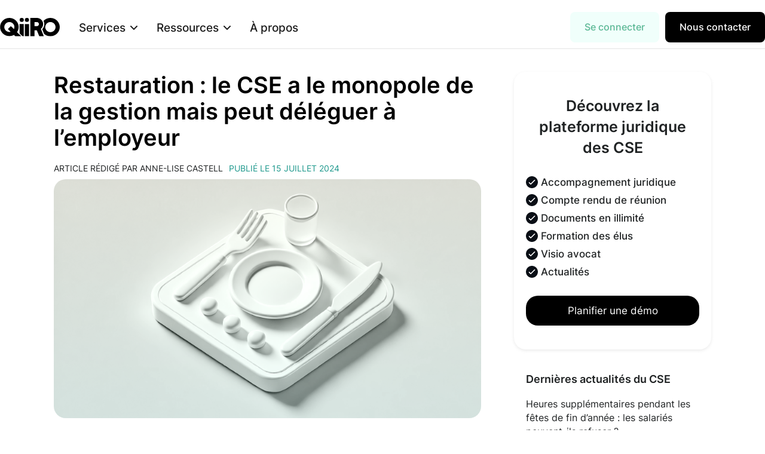

--- FILE ---
content_type: text/html
request_url: https://www.qiiro.eu/actualites-cse/restauration-cse-monopole-deleguer-employeur
body_size: 10109
content:
<!DOCTYPE html><!-- Last Published: Tue Nov 25 2025 14:08:09 GMT+0000 (Coordinated Universal Time) --><html data-wf-domain="www.qiiro.eu" data-wf-page="65f8426d5d3cbe9829090ba6" data-wf-site="5d70bc929b8d7b70bf8ae70b" lang="fr" data-wf-collection="65f8426d5d3cbe9829090b54" data-wf-item-slug="restauration-cse-monopole-deleguer-employeur"><head><meta charset="utf-8"/><title>Gestion de la restauration par le CSE : délégation à l&#x27;employeur</title><meta content="Un accord collectif confiant la restauration à l’employeur peut être signé." name="description"/><meta content="Gestion de la restauration par le CSE : délégation à l&#x27;employeur" property="og:title"/><meta content="Un accord collectif confiant la restauration à l’employeur peut être signé." property="og:description"/><meta content="Gestion de la restauration par le CSE : délégation à l&#x27;employeur" property="twitter:title"/><meta content="Un accord collectif confiant la restauration à l’employeur peut être signé." property="twitter:description"/><meta property="og:type" content="website"/><meta content="summary_large_image" name="twitter:card"/><meta content="width=device-width, initial-scale=1" name="viewport"/><link href="https://cdn.prod.website-files.com/5d70bc929b8d7b70bf8ae70b/css/qiiro-1a4f3b.webflow.shared.570c82c8a.min.css" rel="stylesheet" type="text/css"/><link href="https://fonts.googleapis.com" rel="preconnect"/><link href="https://fonts.gstatic.com" rel="preconnect" crossorigin="anonymous"/><script src="https://ajax.googleapis.com/ajax/libs/webfont/1.6.26/webfont.js" type="text/javascript"></script><script type="text/javascript">WebFont.load({  google: {    families: ["Oswald:200,300,400,500,600,700"]  }});</script><script type="text/javascript">!function(o,c){var n=c.documentElement,t=" w-mod-";n.className+=t+"js",("ontouchstart"in o||o.DocumentTouch&&c instanceof DocumentTouch)&&(n.className+=t+"touch")}(window,document);</script><link href="https://cdn.prod.website-files.com/5d70bc929b8d7b70bf8ae70b/690e051732d912b744470c2f_ico-32px%20(2).png" rel="shortcut icon" type="image/x-icon"/><link href="https://cdn.prod.website-files.com/5d70bc929b8d7b70bf8ae70b/690e051e9d05bbfc3cb95f71_ico-256px%20(1).png" rel="apple-touch-icon"/><link href="https://www.qiiro.eu/actualites-cse/restauration-cse-monopole-deleguer-employeur" rel="canonical"/><!-- Google Tag Manager -->
<script>(function(w,d,s,l,i){w[l]=w[l]||[];w[l].push({'gtm.start':
new Date().getTime(),event:'gtm.js'});var f=d.getElementsByTagName(s)[0],
j=d.createElement(s),dl=l!='dataLayer'?'&l='+l:'';j.async=true;j.src=
'https://www.googletagmanager.com/gtm.js?id='+i+dl;f.parentNode.insertBefore(j,f);
})(window,document,'script','dataLayer','GTM-NVRPXXV3');</script>
<!-- End Google Tag Manager -->

<script type="application/ld+json">
{
  "@context": "https://schema.org",
  "@type": "NewsArticle",
  "mainEntityOfPage": {
    "@type": "WebPage",
    "@id": "https://www.qiiro.eu/actualites-cse/restauration-cse-monopole-deleguer-employeur"
  },
  "headline": "Restauration : le CSE a le monopole de la gestion mais peut déléguer à l’employeur",
  "description": "Un accord collectif confiant la restauration à l’employeur peut être signé.",
  "image": "https://cdn.prod.website-files.com/5dcc50a46f885d70e11425d9/669537234bb0917ce44d3249_budget-cse-restauration.png",  
  "author": {
    "@type": "Person",
    "name": "Anne-Lise Castell"
  },  
  "publisher": {
    "@type": "Organization",
    "name": "Qiiro",
    "logo": {
      "@type": "ImageObject",
      "url": "https://cdn.prod.website-files.com/5d70bc929b8d7b70bf8ae70b/664e07b520c6ed6422111c9e_qiiro-2024-dark.svg"
    }
  },
  "datePublished": "2024-07-15T16:50:46+02:00",
  "dateModified": "2024-07-15T16:50:46+02:00"
}
</script>

</head><body class="body"><div data-collapse="medium" data-animation="default" data-duration="400" data-easing="ease" data-easing2="ease" role="banner" class="navbar-15 w-nav"><div class="navbar__wrapper-2"><div class="navbar__container"><div class="navbar__mobile-overlay"></div><a href="/" class="brand-5 w-nav-brand"><img loading="lazy" src="https://cdn.prod.website-files.com/5d70bc929b8d7b70bf8ae70b/664e07b520c6ed6422111c9e_qiiro-2024-dark.svg" alt="" class="image-514"/><div class="sr-only">Webflow Homepage</div></a><div class="navbar__navmenu-mobile"><div data-w-id="af08cf4f-9878-74a0-732c-a5ea0e77f081" class="navmenu__button"><div data-is-ix2-target="1" class="navmenu__button-icon" data-w-id="af08cf4f-9878-74a0-732c-a5ea0e77f082" data-animation-type="lottie" data-src="https://cdn.prod.website-files.com/676ec9b9083254a43d5b4378/676ec9ba083254a43d5b44d3_webflow-button-icon-animation.json" data-loop="0" data-direction="1" data-autoplay="0" data-renderer="svg" data-default-duration="1.5" data-duration="1.5"></div></div></div><div class="navbar__navmenu"><div class="navmenu__flex-container"><ul role="list" class="navmenu__link-list-2 w-list-unstyled"><li class="link-list__list-item cc-first"><div data-delay="0" data-hover="false" data-w-id="af08cf4f-9878-74a0-732c-a5ea0e77f087" class="link-list__dropdown-wrapper w-dropdown"><div class="link-list__dropdown-toggle-2 w-dropdown-toggle"><div class="text-block-1422">Services</div><div class="link-list__dropdown-icon w-embed"><svg xmlns="http://www.w3.org/2000/svg" width="12" height="12" viewBox="0 0 12 12">
                          <g class="nc-icon-wrapper" fill="currentColor">
                            <path d="M10.293,3.293,6,7.586,1.707,3.293A1,1,0,0,0,.293,4.707l5,5a1,1,0,0,0,1.414,0l5-5a1,1,0,1,0-1.414-1.414Z" fill="currentColor"></path>
                          </g>
                        </svg></div></div><nav class="navmenu__dropdown w-dropdown-list"><div class="navmenu__dropdown-grid"><div id="w-node-af08cf4f-9878-74a0-732c-a5ea0e77f08e-16ea8b77" class="navmenu__dropdown-container cc-mobile"><div class="navmenu__dropdown-left"><ul role="list" class="navmenu__dropdown-list w-list-unstyled"><li class="navmenu__dropdown-section"><ul role="list" class="navmenu__dropdown-section-list-2 qutre w-list-unstyled"><li class="navmenu__dropdown-section-list-item-2"><a href="/assistance-juridique-cse" class="navmenu__dropdown-section-link w-inline-block"><div class="navmenu__dropdown-section-link-icon w-embed"><?xml version="1.0" encoding="UTF-8"?>
<svg id="Calque_1" data-name="Calque 1" xmlns="http://www.w3.org/2000/svg" viewBox="0 0 21.5 21.5"><defs>
    <style>
      .cls-1 {
        fill: currentColor;
      }
    </style>
  </defs>
  <path class="cls-1" d="M21.5,10.75c0,5.94-4.81,10.75-10.75,10.75S0,16.69,0,10.75,4.81,0,10.75,0s10.75,4.81,10.75,10.75ZM14.26,10.35l-4.58-4.58c-.22-.22-.58-.22-.8,0l-.54.53c-.22.22-.22.58,0,.8l3.63,3.65-3.63,3.65c-.22.22-.22.58,0,.8l.54.54c.22.22.58.22.8,0l4.58-4.59c.22-.22.22-.58,0-.8Z"/>
</svg></div><div><div class="navmenu__dropdown-section-link-heading-2">Plateforme juridique</div><div class="navmenu__dropdown-section-link-description-2">Un accompagnement juridique réactif et illimité pour répondre à toutes vos questions CSE et droit du travail</div><div class="text-block-1420">En savoir plus</div></div></a></li><li class="navmenu__dropdown-section-list-item-2"><a href="/formation-cse" class="navmenu__dropdown-section-link w-inline-block"><div class="navmenu__dropdown-section-link-icon w-embed"><?xml version="1.0" encoding="UTF-8"?>
<svg id="Calque_1" data-name="Calque 1" xmlns="http://www.w3.org/2000/svg" viewBox="0 0 21.5 21.5"><defs>
    <style>
      .cls-1 {
        fill: currentColor;
      }
    </style>
  </defs>
  <path class="cls-1" d="M21.5,10.75c0,5.94-4.81,10.75-10.75,10.75S0,16.69,0,10.75,4.81,0,10.75,0s10.75,4.81,10.75,10.75ZM14.26,10.35l-4.58-4.58c-.22-.22-.58-.22-.8,0l-.54.53c-.22.22-.22.58,0,.8l3.63,3.65-3.63,3.65c-.22.22-.22.58,0,.8l.54.54c.22.22.58.22.8,0l4.58-4.59c.22-.22.22-.58,0-.8Z"/>
</svg></div><div><div class="navmenu__dropdown-section-link-heading-2">Formation des élus</div><div class="navmenu__dropdown-section-link-description-2">Formations obligatoires et sur mesure pour maîtriser vos missions et bien gérer votre mandat</div><div class="text-block-1420">En savoir plus</div></div></a></li><li class="navmenu__dropdown-section-list-item-2"><a href="/compte-rendu-de-reunion-cse" class="navmenu__dropdown-section-link w-inline-block"><div class="navmenu__dropdown-section-link-icon w-embed"><?xml version="1.0" encoding="UTF-8"?>
<svg id="Calque_1" data-name="Calque 1" xmlns="http://www.w3.org/2000/svg" viewBox="0 0 21.5 21.5"><defs>
    <style>
      .cls-1 {
        fill: currentColor;
      }
    </style>
  </defs>
  <path class="cls-1" d="M21.5,10.75c0,5.94-4.81,10.75-10.75,10.75S0,16.69,0,10.75,4.81,0,10.75,0s10.75,4.81,10.75,10.75ZM14.26,10.35l-4.58-4.58c-.22-.22-.58-.22-.8,0l-.54.53c-.22.22-.22.58,0,.8l3.63,3.65-3.63,3.65c-.22.22-.22.58,0,.8l.54.54c.22.22.58.22.8,0l4.58-4.59c.22-.22.22-.58,0-.8Z"/>
</svg></div><div><div class="navmenu__dropdown-section-link-heading-2">Rédaction de PV</div><div class="navmenu__dropdown-section-link-description-2">Des comptes rendus clairs et conformes, rédigés par des professionnels du droit social.</div><div class="text-block-1420">En savoir plus</div></div></a></li><li class="navmenu__dropdown-section-list-item-2"><a href="/expertise" class="navmenu__dropdown-section-link w-inline-block"><div class="navmenu__dropdown-section-link-icon w-embed"><?xml version="1.0" encoding="UTF-8"?>
<svg id="Calque_1" data-name="Calque 1" xmlns="http://www.w3.org/2000/svg" viewBox="0 0 21.5 21.5"><defs>
    <style>
      .cls-1 {
        fill: currentColor;
      }
    </style>
  </defs>
  <path class="cls-1" d="M21.5,10.75c0,5.94-4.81,10.75-10.75,10.75S0,16.69,0,10.75,4.81,0,10.75,0s10.75,4.81,10.75,10.75ZM14.26,10.35l-4.58-4.58c-.22-.22-.58-.22-.8,0l-.54.53c-.22.22-.22.58,0,.8l3.63,3.65-3.63,3.65c-.22.22-.22.58,0,.8l.54.54c.22.22.58.22.8,0l4.58-4.59c.22-.22.22-.58,0-.8Z"/>
</svg></div><div><div class="navmenu__dropdown-section-link-heading-2">Audit et expertise</div><div class="navmenu__dropdown-section-link-description-2">Analysez la situation économique et sociale de votre entreprise avec nos experts CSE.</div><div class="text-block-1420">En savoir plus</div></div></a></li><li class="navmenu__dropdown-section-list-item-2"><a href="/partenaires" class="navmenu__dropdown-section-link partenaire w-inline-block"><div class="navmenu__dropdown-section-link-icon w-embed"><?xml version="1.0" encoding="UTF-8"?>
<svg id="Calque_1" data-name="Calque 1" xmlns="http://www.w3.org/2000/svg" viewBox="0 0 21.5 21.5"><defs>
    <style>
      .cls-1 {
        fill: currentColor;
      }
    </style>
  </defs>
  <path class="cls-1" d="M21.5,10.75c0,5.94-4.81,10.75-10.75,10.75S0,16.69,0,10.75,4.81,0,10.75,0s10.75,4.81,10.75,10.75ZM14.26,10.35l-4.58-4.58c-.22-.22-.58-.22-.8,0l-.54.53c-.22.22-.22.58,0,.8l3.63,3.65-3.63,3.65c-.22.22-.22.58,0,.8l.54.54c.22.22.58.22.8,0l4.58-4.59c.22-.22.22-.58,0-.8Z"/>
</svg></div><div><div class="navmenu__dropdown-section-link-heading-2">Partenaires</div><div class="navmenu__dropdown-section-link-description-2">Intégrez notre plateforme juridique dans vos services</div><div class="text-block-1420">En savoir plus</div></div></a></li></ul></li></ul></div></div></div></nav></div></li><li class="link-list__list-item"><div data-delay="0" data-hover="false" data-w-id="af08cf4f-9878-74a0-732c-a5ea0e77f0be" class="link-list__dropdown-wrapper w-dropdown"><div class="link-list__dropdown-toggle-2 w-dropdown-toggle"><div class="text-block-1421">Ressources</div><div class="link-list__dropdown-icon w-embed"><svg xmlns="http://www.w3.org/2000/svg" width="12" height="12" viewBox="0 0 12 12">
                          <g class="nc-icon-wrapper" fill="currentColor">
                            <path d="M10.293,3.293,6,7.586,1.707,3.293A1,1,0,0,0,.293,4.707l5,5a1,1,0,0,0,1.414,0l5-5a1,1,0,1,0-1.414-1.414Z" fill="currentColor"></path>
                          </g>
                        </svg></div></div><nav class="navmenu__dropdown w-dropdown-list"><div class="navmenu__dropdown-grid"><div id="w-node-af08cf4f-9878-74a0-732c-a5ea0e77f0c5-16ea8b77" class="navmenu__dropdown-container cc-mobile"><div class="navmenu__dropdown-left"><ul role="list" class="navmenu__dropdown-list w-list-unstyled"><li class="navmenu__dropdown-section"><div class="navmenu__dropdown-section-heading">RESSOURCES CSE</div><ul role="list" class="navmenu__dropdown-section-list-2 w-list-unstyled"><li class="navmenu__dropdown-section-list-item-2"><a href="/cse" class="navmenu__dropdown-section-link w-inline-block"><div class="navmenu__dropdown-section-link-icon w-embed"><?xml version="1.0" encoding="UTF-8"?>
<svg id="Calque_1" data-name="Calque 1" xmlns="http://www.w3.org/2000/svg" viewBox="0 0 21.5 21.5"><defs>
    <style>
      .cls-1 {
        fill: currentColor;
      }
    </style>
  </defs>
  <path class="cls-1" d="M21.5,10.75c0,5.94-4.81,10.75-10.75,10.75S0,16.69,0,10.75,4.81,0,10.75,0s10.75,4.81,10.75,10.75ZM14.26,10.35l-4.58-4.58c-.22-.22-.58-.22-.8,0l-.54.53c-.22.22-.22.58,0,.8l3.63,3.65-3.63,3.65c-.22.22-.22.58,0,.8l.54.54c.22.22.58.22.8,0l4.58-4.59c.22-.22.22-.58,0-.8Z"/>
</svg></div><div><div class="navmenu__dropdown-section-link-heading-2">Fiches pratiques</div><div class="navmenu__dropdown-section-link-description-2">Des fiches claires et synthétiques pour comprendre rapidement vos droits et obligations</div><div class="text-block-1420">Découvrir les fiches</div></div></a></li><li class="navmenu__dropdown-section-list-item-2"><a href="/documents-juridiques-cse" class="navmenu__dropdown-section-link w-inline-block"><div class="navmenu__dropdown-section-link-icon w-embed"><?xml version="1.0" encoding="UTF-8"?>
<svg id="Calque_1" data-name="Calque 1" xmlns="http://www.w3.org/2000/svg" viewBox="0 0 21.5 21.5"><defs>
    <style>
      .cls-1 {
        fill: currentColor;
      }
    </style>
  </defs>
  <path class="cls-1" d="M21.5,10.75c0,5.94-4.81,10.75-10.75,10.75S0,16.69,0,10.75,4.81,0,10.75,0s10.75,4.81,10.75,10.75ZM14.26,10.35l-4.58-4.58c-.22-.22-.58-.22-.8,0l-.54.53c-.22.22-.22.58,0,.8l3.63,3.65-3.63,3.65c-.22.22-.22.58,0,.8l.54.54c.22.22.58.22.8,0l4.58-4.59c.22-.22.22-.58,0-.8Z"/>
</svg></div><div><div class="navmenu__dropdown-section-link-heading-2">Documents juridiques</div><div class="navmenu__dropdown-section-link-description-2">Modèles et outils prêts à l’emploi pour gagner du temps dans vos démarches CSE</div><div class="text-block-1420">Découvrir les documents</div></div></a></li><li class="navmenu__dropdown-section-list-item-2"><a href="/dossier-cse" class="navmenu__dropdown-section-link w-inline-block"><div class="navmenu__dropdown-section-link-icon w-embed"><?xml version="1.0" encoding="UTF-8"?>
<svg id="Calque_1" data-name="Calque 1" xmlns="http://www.w3.org/2000/svg" viewBox="0 0 21.5 21.5"><defs>
    <style>
      .cls-1 {
        fill: currentColor;
      }
    </style>
  </defs>
  <path class="cls-1" d="M21.5,10.75c0,5.94-4.81,10.75-10.75,10.75S0,16.69,0,10.75,4.81,0,10.75,0s10.75,4.81,10.75,10.75ZM14.26,10.35l-4.58-4.58c-.22-.22-.58-.22-.8,0l-.54.53c-.22.22-.22.58,0,.8l3.63,3.65-3.63,3.65c-.22.22-.22.58,0,.8l.54.54c.22.22.58.22.8,0l4.58-4.59c.22-.22.22-.58,0-.8Z"/>
</svg></div><div><div class="navmenu__dropdown-section-link-heading-2">Dossiers</div><div class="navmenu__dropdown-section-link-description-2">Des analyses approfondies pour décrypter les enjeux juridiques et sociaux du moment</div><div class="text-block-1420">Découvrir les dosiers</div></div></a></li></ul></li><li class="navmenu__dropdown-section cc-last"><div class="navmenu__dropdown-section-heading">ACTUALITÉS JURIDIQUES</div><ul role="list" class="navmenu__dropdown-section-list-2 autre w-list-unstyled"><li class="navmenu__dropdown-section-list-item-2"><a href="/actualites-cse" class="navmenu__dropdown-section-link w-inline-block"><div class="navmenu__dropdown-section-link-icon w-embed"><?xml version="1.0" encoding="UTF-8"?>
<svg id="Calque_1" data-name="Calque 1" xmlns="http://www.w3.org/2000/svg" viewBox="0 0 21.5 21.5"><defs>
    <style>
      .cls-1 {
        fill: currentColor;
      }
    </style>
  </defs>
  <path class="cls-1" d="M21.5,10.75c0,5.94-4.81,10.75-10.75,10.75S0,16.69,0,10.75,4.81,0,10.75,0s10.75,4.81,10.75,10.75ZM14.26,10.35l-4.58-4.58c-.22-.22-.58-.22-.8,0l-.54.53c-.22.22-.22.58,0,.8l3.63,3.65-3.63,3.65c-.22.22-.22.58,0,.8l.54.54c.22.22.58.22.8,0l4.58-4.59c.22-.22.22-.58,0-.8Z"/>
</svg></div><div><div class="navmenu__dropdown-section-link-heading-2">Toute l&#x27;actualité</div><div class="navmenu__dropdown-section-link-description-2">Le décryptage des dernières actualités sociales et juridiques, utile au quotidien des élus</div><div class="text-block-1420">Découvrir les articles</div></div></a></li><li class="navmenu__dropdown-section-list-item-2"><a href="/sante-et-securite" class="navmenu__dropdown-section-link w-inline-block"><div class="navmenu__dropdown-section-link-icon w-embed"><?xml version="1.0" encoding="UTF-8"?>
<svg id="Calque_1" data-name="Calque 1" xmlns="http://www.w3.org/2000/svg" viewBox="0 0 21.5 21.5"><defs>
    <style>
      .cls-1 {
        fill: currentColor;
      }
    </style>
  </defs>
  <path class="cls-1" d="M21.5,10.75c0,5.94-4.81,10.75-10.75,10.75S0,16.69,0,10.75,4.81,0,10.75,0s10.75,4.81,10.75,10.75ZM14.26,10.35l-4.58-4.58c-.22-.22-.58-.22-.8,0l-.54.53c-.22.22-.22.58,0,.8l3.63,3.65-3.63,3.65c-.22.22-.22.58,0,.8l.54.54c.22.22.58.22.8,0l4.58-4.59c.22-.22.22-.58,0-.8Z"/>
</svg></div><div><div class="navmenu__dropdown-section-link-heading-2">Santé et sécurité</div><div class="navmenu__dropdown-section-link-description-2">Focus sur les obligations de l’employeur et le rôle du CSE en matière de santé au travail</div><div class="text-block-1420">Découvrir les articles</div></div></a></li><li class="navmenu__dropdown-section-list-item-2"><a href="/droit-syndical" class="navmenu__dropdown-section-link w-inline-block"><div class="navmenu__dropdown-section-link-icon w-embed"><?xml version="1.0" encoding="UTF-8"?>
<svg id="Calque_1" data-name="Calque 1" xmlns="http://www.w3.org/2000/svg" viewBox="0 0 21.5 21.5"><defs>
    <style>
      .cls-1 {
        fill: currentColor;
      }
    </style>
  </defs>
  <path class="cls-1" d="M21.5,10.75c0,5.94-4.81,10.75-10.75,10.75S0,16.69,0,10.75,4.81,0,10.75,0s10.75,4.81,10.75,10.75ZM14.26,10.35l-4.58-4.58c-.22-.22-.58-.22-.8,0l-.54.53c-.22.22-.22.58,0,.8l3.63,3.65-3.63,3.65c-.22.22-.22.58,0,.8l.54.54c.22.22.58.22.8,0l4.58-4.59c.22-.22.22-.58,0-.8Z"/>
</svg></div><div><div class="navmenu__dropdown-section-link-heading-2">Droit syndical</div><div class="navmenu__dropdown-section-link-description-2">L’essentiel pour comprendre les droits syndicaux et leur articulation avec le CSE</div><div class="text-block-1420">Découvrir les articles</div></div></a></li><li class="navmenu__dropdown-section-list-item-2"><a href="/mandat-cse" class="navmenu__dropdown-section-link w-inline-block"><div class="navmenu__dropdown-section-link-icon w-embed"><?xml version="1.0" encoding="UTF-8"?>
<svg id="Calque_1" data-name="Calque 1" xmlns="http://www.w3.org/2000/svg" viewBox="0 0 21.5 21.5"><defs>
    <style>
      .cls-1 {
        fill: currentColor;
      }
    </style>
  </defs>
  <path class="cls-1" d="M21.5,10.75c0,5.94-4.81,10.75-10.75,10.75S0,16.69,0,10.75,4.81,0,10.75,0s10.75,4.81,10.75,10.75ZM14.26,10.35l-4.58-4.58c-.22-.22-.58-.22-.8,0l-.54.53c-.22.22-.22.58,0,.8l3.63,3.65-3.63,3.65c-.22.22-.22.58,0,.8l.54.54c.22.22.58.22.8,0l4.58-4.59c.22-.22.22-.58,0-.8Z"/>
</svg></div><div><div class="navmenu__dropdown-section-link-heading-2">Mandat</div><div class="navmenu__dropdown-section-link-description-2">Infos pratiques pour exercer votre mandat en toute légalité et efficacité</div><div class="text-block-1420">Découvrir les articles</div></div></a></li><li class="navmenu__dropdown-section-list-item-2"><a href="/defense-des-salaries" class="navmenu__dropdown-section-link w-inline-block"><div class="navmenu__dropdown-section-link-icon w-embed"><?xml version="1.0" encoding="UTF-8"?>
<svg id="Calque_1" data-name="Calque 1" xmlns="http://www.w3.org/2000/svg" viewBox="0 0 21.5 21.5"><defs>
    <style>
      .cls-1 {
        fill: currentColor;
      }
    </style>
  </defs>
  <path class="cls-1" d="M21.5,10.75c0,5.94-4.81,10.75-10.75,10.75S0,16.69,0,10.75,4.81,0,10.75,0s10.75,4.81,10.75,10.75ZM14.26,10.35l-4.58-4.58c-.22-.22-.58-.22-.8,0l-.54.53c-.22.22-.22.58,0,.8l3.63,3.65-3.63,3.65c-.22.22-.22.58,0,.8l.54.54c.22.22.58.22.8,0l4.58-4.59c.22-.22.22-.58,0-.8Z"/>
</svg></div><div><div class="navmenu__dropdown-section-link-heading-2">Défense des salariés</div><div class="navmenu__dropdown-section-link-description-2">Des repères pour accompagner au mieux les salariés dans leurs démarches et questions</div><div class="text-block-1420">Découvrir les articles</div></div></a></li></ul></li></ul></div></div></div></nav></div></li><li class="link-list__list-item"><a href="/a-propos" class="link-list__link-2">À propos</a></li></ul><div class="navmenu__cta-wrapper"><a href="https://legal.qiiro.eu/login" class="button cc-navbar cc-secondary w-button">Se connecter</a><a href="/contact" class="nav-menu__cta-button-2 w-button">Nous contacter</a></div></div></div></div></div></div><section><div class="contenu-article"><div class="div-block-1268"><div class="div-titre-article"><h1 class="heading-135">Restauration : le CSE a le monopole de la gestion mais peut déléguer à l’employeur</h1><div class="div-block-1267"><div class="text-block-1293">Article rédigé par Anne-Lise Castell</div><div class="text-block-1294">Publié le 15 juillet 2024</div></div></div><div style="background-image:url(&quot;https://cdn.prod.website-files.com/5dcc50a46f885d70e11425d9/669537234bb0917ce44d3249_budget-cse-restauration.png&quot;)" class="div-block-1327"></div><div class="actualite w-richtext"><p>La restauration est une ASC qui doit donc être organisée par le CSE sauf délégation. Toutefois cela n’empêche pas les organisations syndicales de conclure un accord collectif sur la restauration avec l&#x27;employeur sous certaines conditions.</p></div><div class="section-article"><h2 class="heading-136">La possibilité de déléguer à l’employeur une ASC telle que la restauration</h2><div class="actualite w-richtext"><p>Dans les entreprises d’au moins 50 salariés, c’est le CSE qui assure, contrôle ou participe à la gestion de toutes les ASC.</p><p>Il peut toutefois déléguer la gestion :</p><ul role="list"><li>à une commission spéciale du comité ;</li><li>à un organisme créé par le comité et ayant reçu une délégation comme une association ;</li><li>à une ou des personnes qu’il désigne.</li></ul><p>Cette personne peut être l’employeur. Ce dernier agit alors dans la limite des attributions qui lui ont été déléguées et est responsable devant le comité.</p><p>Parmi les ASC qui peuvent être déléguées à l’employeur, figure la restauration. </p></div><div class="div-block-1277 w-condition-invisible"><div class="div-block-1278"><img src="https://cdn.prod.website-files.com/5d70bc929b8d7b70bf8ae70b/64872663b7643a90c4539252_result-doc.svg" loading="lazy" alt="" class="image-473"/></div><div class="div-block-1279"><div class="text-block-1301">Modèle de document gratuit</div><div class="text-block-1302 w-dyn-bind-empty"></div></div><a href="#" class="button-323 w-button">Télécharger</a></div><div class="div-block-1270 w-condition-invisible"><div class="div-block-1271"><img src="https://cdn.prod.website-files.com/5d70bc929b8d7b70bf8ae70b/626a975317a38e8c1570b29d_alerte-megaphone-notification.svg" loading="lazy" alt="Icon megaphone" class="image-470"/><div class="text-block-1295">Bon à savoir</div></div><div class="importannt w-dyn-bind-empty w-richtext"></div></div><div class="div-block-1270 w-condition-invisible"><div class="div-block-1271"><img src="https://cdn.prod.website-files.com/5d70bc929b8d7b70bf8ae70b/626a9753fcabe5037fea2a06_attention-panneau-warning.svg" loading="lazy" alt="Icon représentant le panneau attention" class="image-470"/><div class="text-block-1295">Important !</div></div><div class="importannt w-dyn-bind-empty w-richtext"></div></div></div><div class="section-article"><h2 class="heading-136">La signature avec les organisations syndicales d&#x27;un accord collectif relatif à la restauration est possible</h2><div class="actualite w-richtext"><p>Malgré ce monopole du CSE, la Cour de cassation a précisé que l’employeur et les organisations syndicales représentatives de l&#x27;entreprise ont compétence pour négocier et conclure un accord collectif d&#x27;entreprise précisant les modalités d&#x27;exercice de la gestion de la restauration.</p><p>Dans cette affaire, l’accord collectif conclu avec plusieurs organisations syndicales a pour objectif principal de « f<em>avoriser un traitement homogène et équitable des prestations de restauration aux salariés à la condition que leur CSEE de rattachement décide de mutualiser leurs ressources au sein d&#x27;une structure unique nationale </em>». </p><p>L&#x27;organisation de cette délégation est précisément définie dans l&#x27;accord collectif et les CSEE conservent leur mission de définition de la politique de restauration et de contrôle sur la gestion du délégataire. L’employeur reste responsable devant le CSE.</p><p>Un syndicat (et plusieurs CSEE mais leur action est irrecevable) a demandé la nullité de cet accord, faisant valoir qu&#x27;il privait les CSEE de la faculté de décider des conditions dans lesquelles ils étaient susceptibles de déléguer l&#x27;activité de restauration en leur imposant d&#x27;adhérer, à cet effet, à une convention de délégation.</p><p>Sans succès !  Si les CSE ont le monopole de la gestion des ASC dont fait partie la restauration, la signature avec les organisations syndicales d&#x27;un accord collectif relatif à la restauration n&#x27;est pas interdite à l&#x27;employeur que rien n&#x27;oblige à être délégataire. L&#x27;employeur a la possibilité, s&#x27;il accepte la délégation, de l&#x27;organiser avec les partenaires sociaux pour l&#x27;ensemble de l&#x27;entreprise par une gestion mutualisée et solidaire plutôt que de procéder établissement par établissement, chaque CSEE demeurant maître d&#x27;opter pour la délégation ou pour la gestion directe.</p></div><div class="div-block-1277 w-condition-invisible"><div class="div-block-1278"><img src="https://cdn.prod.website-files.com/5d70bc929b8d7b70bf8ae70b/64872663b7643a90c4539252_result-doc.svg" loading="lazy" alt="" class="image-473"/></div><div class="div-block-1279"><div class="text-block-1301">Modèle de document gratuit</div><div class="text-block-1302 w-dyn-bind-empty"></div></div><a href="#" class="button-323 w-button">Télécharger</a></div><div class="div-block-1270 w-condition-invisible"><div class="div-block-1271"><img src="https://cdn.prod.website-files.com/5d70bc929b8d7b70bf8ae70b/626a975317a38e8c1570b29d_alerte-megaphone-notification.svg" loading="lazy" alt="Icon megaphone" class="image-470"/><div class="text-block-1295">Bon à savoir</div></div><div class="importannt w-dyn-bind-empty w-richtext"></div></div><div class="div-block-1270 w-condition-invisible"><div class="div-block-1271"><img src="https://cdn.prod.website-files.com/5d70bc929b8d7b70bf8ae70b/626a9753fcabe5037fea2a06_attention-panneau-warning.svg" loading="lazy" alt="Icon représentant le panneau attention" class="image-470"/><div class="text-block-1295">Important !</div></div><div class="importannt w-dyn-bind-empty w-richtext"></div></div></div><div class="section-article w-condition-invisible"><h2 class="heading-136 w-dyn-bind-empty"></h2><div class="actualite w-dyn-bind-empty w-richtext"></div><div class="div-block-1277 w-condition-invisible"><div class="div-block-1278"><img src="https://cdn.prod.website-files.com/5d70bc929b8d7b70bf8ae70b/64872663b7643a90c4539252_result-doc.svg" loading="lazy" alt="" class="image-473"/></div><div class="div-block-1279"><div class="text-block-1301">Modèle de document gratuit</div><div class="text-block-1302 w-dyn-bind-empty"></div></div><a href="#" class="button-323 w-button">Télécharger</a></div><div class="div-block-1270 w-condition-invisible"><div class="div-block-1271"><img src="https://cdn.prod.website-files.com/5d70bc929b8d7b70bf8ae70b/626a975317a38e8c1570b29d_alerte-megaphone-notification.svg" loading="lazy" alt="Icon megaphone" class="image-470"/><div class="text-block-1295">Bon à savoir</div></div><div class="importannt w-dyn-bind-empty w-richtext"></div></div><div class="div-block-1270 w-condition-invisible"><div class="div-block-1271"><img src="https://cdn.prod.website-files.com/5d70bc929b8d7b70bf8ae70b/626a9753fcabe5037fea2a06_attention-panneau-warning.svg" loading="lazy" alt="Icon représentant le panneau attention" class="image-470"/><div class="text-block-1295">Important !</div></div><div class="importannt w-dyn-bind-empty w-richtext"></div></div></div><div class="section-article w-condition-invisible"><h2 class="heading-136 w-dyn-bind-empty"></h2><div class="actualite w-dyn-bind-empty w-richtext"></div><div class="div-block-1270 w-condition-invisible"><div class="div-block-1271"><img src="https://cdn.prod.website-files.com/5d70bc929b8d7b70bf8ae70b/626a975317a38e8c1570b29d_alerte-megaphone-notification.svg" loading="lazy" alt="Icon megaphone" class="image-470"/><div class="text-block-1295">Bon à savoir</div></div><div class="importannt w-dyn-bind-empty w-richtext"></div></div></div><div class="section-article w-condition-invisible"><h2 class="heading-136 w-dyn-bind-empty"></h2><div class="actualite w-dyn-bind-empty w-richtext"></div><div class="div-block-1270 w-condition-invisible"><div class="div-block-1271"><img src="https://cdn.prod.website-files.com/5d70bc929b8d7b70bf8ae70b/626a975317a38e8c1570b29d_alerte-megaphone-notification.svg" loading="lazy" alt="Icon megaphone" class="image-470"/><div class="text-block-1295">Bon à savoir</div></div><div class="importannt w-dyn-bind-empty w-richtext"></div></div></div><div class="section-article w-condition-invisible"><h2 class="heading-136 w-dyn-bind-empty"></h2><div class="actualite w-dyn-bind-empty w-richtext"></div><div class="div-block-1270 w-condition-invisible"><div class="div-block-1271"><img src="https://cdn.prod.website-files.com/5d70bc929b8d7b70bf8ae70b/626a975317a38e8c1570b29d_alerte-megaphone-notification.svg" loading="lazy" alt="Icon megaphone" class="image-470"/><div class="text-block-1295">Bon à savoir</div></div><div class="importannt w-dyn-bind-empty w-richtext"></div></div></div><div class="section-article w-condition-invisible"><h2 class="heading-136 w-dyn-bind-empty"></h2><div class="actualite w-dyn-bind-empty w-richtext"></div><div class="div-block-1270 w-condition-invisible"><div class="div-block-1271"><img src="https://cdn.prod.website-files.com/5d70bc929b8d7b70bf8ae70b/626a975317a38e8c1570b29d_alerte-megaphone-notification.svg" loading="lazy" alt="Icon megaphone" class="image-470"/><div class="text-block-1295">Bon à savoir</div></div><div class="importannt w-dyn-bind-empty w-richtext"></div></div></div><div class="section-article w-condition-invisible"><h2 class="heading-136 w-dyn-bind-empty"></h2><div class="actualite w-dyn-bind-empty w-richtext"></div><div class="div-block-1270 w-condition-invisible"><div class="div-block-1271"><img src="https://cdn.prod.website-files.com/5d70bc929b8d7b70bf8ae70b/626a975317a38e8c1570b29d_alerte-megaphone-notification.svg" loading="lazy" alt="Icon megaphone" class="image-470"/><div class="text-block-1295">Bon à savoir</div></div><div class="importannt w-dyn-bind-empty w-richtext"></div></div></div><div class="section-article w-condition-invisible"><h2 class="heading-136 w-dyn-bind-empty"></h2><div class="actualite w-dyn-bind-empty w-richtext"></div><div class="div-block-1270 w-condition-invisible"><div class="div-block-1271"><img src="https://cdn.prod.website-files.com/5d70bc929b8d7b70bf8ae70b/626a975317a38e8c1570b29d_alerte-megaphone-notification.svg" loading="lazy" alt="Icon megaphone" class="image-470"/><div class="text-block-1295">Bon à savoir</div></div><div class="importannt w-dyn-bind-empty w-richtext"></div></div></div><div class="section-article w-condition-invisible"><h2 class="heading-136 w-dyn-bind-empty"></h2><div class="actualite w-dyn-bind-empty w-richtext"></div><div class="div-block-1270 w-condition-invisible"><div class="div-block-1271"><img src="https://cdn.prod.website-files.com/5d70bc929b8d7b70bf8ae70b/626a975317a38e8c1570b29d_alerte-megaphone-notification.svg" loading="lazy" alt="Icon megaphone" class="image-470"/><div class="text-block-1295">Bon à savoir</div></div><div class="importannt w-dyn-bind-empty w-richtext"></div></div></div><div class="cta"><div class="actualite w-richtext"><p>Des questions sur la gestion du budget ASC ? Venez nous les poser !</p></div></div><div class="references"><div class="div-block-1276"><img src="https://cdn.prod.website-files.com/5d70bc929b8d7b70bf8ae70b/6538d83a984a6eff3efda85c_mes-docs.svg" loading="lazy" alt="" class="image-472"/><div class="text-block-1295">Références</div></div><div class="actualite w-richtext"><ul role="list"><li>Cour de cassation, chambre sociale, 10 juillet 2024, pourvoi n° 22-19.675</li></ul></div></div><div class="div-block-1354 disclaimer"><div class="text-block-1340">Avertissement : Informations à titre informatif uniquement</div><p>Les informations contenues sur ce site web sont fournies à titre informatif et ne constituent en aucun cas un avis juridique. Elles sont basées sur l&#x27;état actuel du droit et des pratiques en vigueur.<br/><br/>Ces informations ne sauraient être interprétées comme une consultation ou un conseil juridique. Seuls les professionnels du droit habilités à exercer peuvent fournir de tels services.<br/><br/>L&#x27;éditeur de ce site web ne saurait être tenu responsable de l&#x27;utilisation qui pourrait être faite des informations présentes. Il est fortement recommandé de consulter un avocat pour toute question juridique spécifique ou pour obtenir un conseil adapté à votre situation personnelle.</p></div><div class="div-block-1280"><div class="div-block-1281"><img src="https://cdn.prod.website-files.com/5d70bc929b8d7b70bf8ae70b/6483372d341e8dee22fe77c9_mr-mme-qiiro-juridique.svg" loading="lazy" alt="" class="image-474"/></div><div class="div-block-1282"><div class="text-block-1303">Daily’CSE, la newsletter consacrée à l’actualité <span class="text-span-87">des CSE</span></div><div class="text-block-1304">Recevez chaque semaine les toutes dernières actualités du CSE rédigées par nos juristes experts en droit social.</div><div class="form-block-30 w-form"><form id="wf-form-Newsletter-CSE" name="wf-form-Newsletter-CSE" data-name="Newsletter CSE" method="get" class="form-7" data-wf-page-id="65f8426d5d3cbe9829090ba6" data-wf-element-id="93135125-e01b-60b6-ca26-b9ab356f62f3" data-turnstile-sitekey="0x4AAAAAAAQTptj2So4dx43e"><input class="text-field-39 w-input" maxlength="256" name="email" data-name="Email" placeholder="Votre adresse e-mail" type="email" id="email" required=""/><input type="submit" data-wait="Please wait..." class="submit-button-25 w-button" value="S&#x27;inscrire"/></form><div class="w-form-done"><div>Merci ! Votre e-mail a bien été enregistré</div></div><div class="w-form-fail"><div>Oops! Something went wrong while submitting the form.</div></div></div></div></div></div><div class="div-block-1269"><div class="div-block-1283"><div class="div-block-1272"><div class="text-block-1296">Découvrez la plateforme juridique des CSE</div><div class="div-block-1273"><img src="https://cdn.prod.website-files.com/5d70bc929b8d7b70bf8ae70b/64672c74621bfd34bd46caa2_checkmark-circle-bg-primary-1-startux-webflow-ecommerce-template.svg" loading="lazy" alt="picto check noir" class="image-471"/><div class="text-block-1297">Accompagnement juridique</div></div><div class="div-block-1273"><img src="https://cdn.prod.website-files.com/5d70bc929b8d7b70bf8ae70b/64672c74621bfd34bd46caa2_checkmark-circle-bg-primary-1-startux-webflow-ecommerce-template.svg" loading="lazy" alt="picto check noir" class="image-471"/><div class="text-block-1297">Compte rendu de réunion</div></div><div class="div-block-1273"><img src="https://cdn.prod.website-files.com/5d70bc929b8d7b70bf8ae70b/64672c74621bfd34bd46caa2_checkmark-circle-bg-primary-1-startux-webflow-ecommerce-template.svg" loading="lazy" alt="picto check noir" class="image-471"/><div class="text-block-1297">Documents en illimité</div></div><div class="div-block-1273"><img src="https://cdn.prod.website-files.com/5d70bc929b8d7b70bf8ae70b/64672c74621bfd34bd46caa2_checkmark-circle-bg-primary-1-startux-webflow-ecommerce-template.svg" loading="lazy" alt="picto check noir" class="image-471"/><div class="text-block-1297">Formation des élus</div></div><div class="div-block-1273"><img src="https://cdn.prod.website-files.com/5d70bc929b8d7b70bf8ae70b/64672c74621bfd34bd46caa2_checkmark-circle-bg-primary-1-startux-webflow-ecommerce-template.svg" loading="lazy" alt="picto check noir" class="image-471"/><div class="text-block-1297">Visio avocat</div></div><div class="div-block-1273"><img src="https://cdn.prod.website-files.com/5d70bc929b8d7b70bf8ae70b/64672c74621bfd34bd46caa2_checkmark-circle-bg-primary-1-startux-webflow-ecommerce-template.svg" loading="lazy" alt="picto check noir" class="image-471"/><div class="text-block-1297">Actualités</div></div><a href="https://meetings.hubspot.com/mon-rdv-juriste/demo-cse-actualites" target="_blank" class="button-322 w-button">Planifier une démo</a></div><div class="div-block-1274"><div class="text-block-1298">Dernières actualités du CSE</div><div class="w-dyn-list"><div role="list" class="w-dyn-items"><div role="listitem" class="w-dyn-item"><a href="/actualites-cse/heures-supplementaires-role-cse-possibilite-refuser" class="link-73">Heures supplémentaires pendant les fêtes de fin d’année : les salariés peuvent-ils refuser ?</a></div><div role="listitem" class="w-dyn-item"><a href="/actualites-cse/partage-de-la-valeur-dans-les-tpe-respect-en-2025" class="link-73">Partage de la valeur dans les TPE : votre entreprise a-t-elle bien rempli son obligation en 2025 ?</a></div><div role="listitem" class="w-dyn-item"><a href="/actualites-cse/offrir-cadeaux-bons-dachat-sainte-catherine-saint-nicolas" class="link-73">Sainte-Catherine et Saint-Nicolas : une occasion pour le CSE de remettre aux salariés des cadeaux</a></div><div role="listitem" class="w-dyn-item"><a href="/actualites-cse/versement-prime-categorie-de-salaries-difference-traitement" class="link-73">Prime attribuée seulement à certains salariés : quand peut-on se plaindre d’une différence de traitement ?</a></div></div></div><a href="/actualites-cse" class="link-74">Voir toutes les actualités</a></div></div></div></div></section><div class="section-footer-2022"><footer class="footer-wrapper-2"><div class="container-default-3 w-container"><div class="footer-top pd-72px border-bottom"><div class="w-layout-grid grid-footer-2-column---logo-and-form"><div><a href="#" class="footer-logo-wrapper w-inline-block"><img alt="" src="https://cdn.prod.website-files.com/5d70bc929b8d7b70bf8ae70b/664e07b520c6ed6422111c9e_qiiro-2024-dark.svg" class="footer-logo"/></a><p>La plateforme d&#x27;accompagnement juridique pour les non-juristes</p></div><div class="buttons-row right left-tablet"><a href="https://meetings.hubspot.com/mon-rdv-juriste/demo-footer-qiiro" target="_blank" class="btn-primary-3 button-row w-button">Demander une démo</a><a href="https://legal.qiiro.eu/login" class="btn-secondary-2 w-button">Se connecter</a></div></div></div><div class="footer-middle"><div class="w-layout-grid grid-footer---5-column---subcribe"><div><div class="text-300 bold footer-title">Services CSE</div><ul role="list" class="footer-list-wrapper"><li class="footer-list-item"><a href="/assistance-juridique-cse" class="footer-link">Assistance juridique CSE</a></li><li class="footer-list-item"><a href="/formation-cse" class="footer-link">Formations CSE</a></li><li class="footer-list-item"><a href="/compte-rendu-de-reunion-cse" class="footer-link">PV de réunions CSE</a></li><li class="footer-list-item"><a href="/expertise" class="footer-link">Expertises</a></li></ul></div><div><div class="text-300 bold footer-title">Ressources CSE</div><ul role="list" class="footer-list-wrapper"><li class="footer-list-item"><a href="/cse" class="footer-link">Fiches pratiques CSE</a></li><li class="footer-list-item"><a href="/documents-juridiques-cse" class="footer-link">Documents juridiques CSE</a></li><li class="footer-list-item"><a href="/actualites-cse" class="footer-link">Actualités juridiques CSE</a></li><li class="footer-list-item"><a href="/dossier-cse" class="footer-link">Dossiers CSE</a></li></ul></div><div><div class="text-300 bold footer-title">À propos</div><ul role="list" class="footer-list-wrapper"><li class="footer-list-item"><a href="/contact" class="footer-link">Nous contacter</a></li><li class="footer-list-item"><a href="/a-propos" class="footer-link">À propos</a></li><li class="footer-list-item"><a href="/partenaires" class="footer-link">Partenaires</a></li><li class="footer-list-item"><a href="#" class="footer-link">Presse</a></li><li class="footer-list-item"><a href="/api" class="footer-link">API</a></li></ul></div><div id="w-node-de4873ae-9a75-a016-2ce7-4cab085c1573-1b5cb407"><div id="newsletter" class="text-300 bold footer-title">Abonnez-vous à notre newsletter </div><p class="mg-bottom-40px-4">Recevez chaque semaine les dernières actualités pour votre CSE directement dans votre boîte mail.</p><div class="w-form"><form id="wf-form-Footer-Newsletter" name="wf-form-Footer-Newsletter" data-name="Footer Newsletter" method="get" data-wf-page-id="65f8426d5d3cbe9829090ba6" data-wf-element-id="de4873ae-9a75-a016-2ce7-4cab085c1579" data-turnstile-sitekey="0x4AAAAAAAQTptj2So4dx43e"><div class="w-layout-grid grid-subscribe-form-button-down"><input class="input-3 input-subscribe-footer w-input" maxlength="256" name="e-mail-2" data-name="E Mail 2" placeholder="Entrez votre e-mail" type="email" id="e-mail-2" required=""/><label class="w-checkbox"><input type="checkbox" id="checkbox" name="checkbox" data-name="Checkbox" required="" class="w-checkbox-input"/><span class="w-form-label" for="checkbox">En cochant cette case vous acceptez que ces informations soient utilisées pour recevoir la newsletter de <strong>Qiiro</strong>. Pour en savoir plus sur l’utilisation de vos données, consultez notre <a href="/politique-en-matiere-de-donnees-personnelles">Politique de protection des données</a></span></label><input type="submit" data-wait="Patientez..." id="w-node-de4873ae-9a75-a016-2ce7-4cab085c157c-1b5cb407" class="btn-primary-3 small w-button" value="S&#x27;abonner"/></div></form><div class="success-message-10 w-form-done"><div>Merci !</div></div><div class="error-message-6 w-form-fail"><div>Oops! Something went wrong while submitting the form.</div></div></div></div></div><div class="div-block-1553"><form action="/search" class="search-11 w-form"><label for="search" class="field-label-2">Faire une recherche sur le site</label><input class="search-input-8 w-input" maxlength="256" name="query" placeholder="Contrats, formation cse..." type="search" id="search" required=""/><input type="submit" class="search-button-11 w-button" value="Lancer la recherche"/></form><div class="div-qualiopi section-style"><img loading="lazy" src="https://cdn.prod.website-files.com/5d70bc929b8d7b70bf8ae70b/65085bb444a5542b8e2be654_certification-qualiopi.svg" alt="Logo de la certification Qualiopi" class="img-logo-qualiopi"/><div class="div-link-certif-afnor"><a href="https://cdn.prod.website-files.com/5d70bc929b8d7b70bf8ae70b/66c346bbc4db20c0b986e26c_Certificat%20Qualiopi%20-%20QiiRO.pdf" target="_blank" class="link-70 qualiopi">Voir le certificat délivré par l&#x27;AFNOR</a><img sizes="(max-width: 767px) 100vw, (max-width: 991px) 95vw, 939.98046875px" srcset="https://cdn.prod.website-files.com/5d70bc929b8d7b70bf8ae70b/65085b267879a73d10725dc7_Reserved.ReportViewerWebControl-p-500.jpeg 500w, https://cdn.prod.website-files.com/5d70bc929b8d7b70bf8ae70b/65085b267879a73d10725dc7_Reserved.ReportViewerWebControl-p-800.jpeg 800w, https://cdn.prod.website-files.com/5d70bc929b8d7b70bf8ae70b/65085b267879a73d10725dc7_Reserved.ReportViewerWebControl-p-1080.jpeg 1080w, https://cdn.prod.website-files.com/5d70bc929b8d7b70bf8ae70b/65085b267879a73d10725dc7_Reserved.ReportViewerWebControl-p-1600.jpeg 1600w, https://cdn.prod.website-files.com/5d70bc929b8d7b70bf8ae70b/65085b267879a73d10725dc7_Reserved.ReportViewerWebControl.jpeg 1964w" alt="" src="https://cdn.prod.website-files.com/5d70bc929b8d7b70bf8ae70b/65085b267879a73d10725dc7_Reserved.ReportViewerWebControl.jpeg" loading="lazy" class="image-442"/></div></div></div></div><div class="footer-bottom text-left text-center-mb"><div class="w-layout-grid grid-footer-paragrah---social-media"><p class="mg-bottom-10">©2025 QiiRO SAS, Tous droits réservés<br/></p><div class="text-block-1180 certif">L&#x27;activité d&#x27;actions de formation proposée par QiiRO est certifiée QUALIOPI. <br/>Cette certification qualité a été délivré par l&#x27;AFNOR sous le certificat n° 106159 au titre de la catégorie Actions de Formation.</div><div class="div-block-976"><a href="/mentions-legales" class="link-62">Mentions Légales</a><a href="/politique-en-matiere-de-donnees-personnelles" class="link-62">Politique en matière de données personnelles</a><a href="/conditions-generales-de-ventes" class="link-62">Conditions Générales</a></div></div></div></div></footer></div><script src="https://d3e54v103j8qbb.cloudfront.net/js/jquery-3.5.1.min.dc5e7f18c8.js?site=5d70bc929b8d7b70bf8ae70b" type="text/javascript" integrity="sha256-9/aliU8dGd2tb6OSsuzixeV4y/faTqgFtohetphbbj0=" crossorigin="anonymous"></script><script src="https://cdn.prod.website-files.com/5d70bc929b8d7b70bf8ae70b/js/webflow.schunk.e0c428ff9737f919.js" type="text/javascript"></script><script src="https://cdn.prod.website-files.com/5d70bc929b8d7b70bf8ae70b/js/webflow.schunk.d8ffdf9560dcda83.js" type="text/javascript"></script><script src="https://cdn.prod.website-files.com/5d70bc929b8d7b70bf8ae70b/js/webflow.56afd89b.601ec40e92a1886d.js" type="text/javascript"></script><!-- Google Tag Manager (noscript) -->
<noscript><iframe src="https://www.googletagmanager.com/ns.html?id=GTM-NVRPXXV3"
height="0" width="0" style="display:none;visibility:hidden"></iframe></noscript>
<!-- End Google Tag Manager (noscript) --></body></html>

--- FILE ---
content_type: text/css
request_url: https://cdn.prod.website-files.com/5d70bc929b8d7b70bf8ae70b/css/qiiro-1a4f3b.webflow.shared.570c82c8a.min.css
body_size: 110788
content:
html{-webkit-text-size-adjust:100%;-ms-text-size-adjust:100%;font-family:sans-serif}body{margin:0}article,aside,details,figcaption,figure,footer,header,hgroup,main,menu,nav,section,summary{display:block}audio,canvas,progress,video{vertical-align:baseline;display:inline-block}audio:not([controls]){height:0;display:none}[hidden],template{display:none}a{background-color:#0000}a:active,a:hover{outline:0}abbr[title]{border-bottom:1px dotted}b,strong{font-weight:700}dfn{font-style:italic}h1{margin:.67em 0;font-size:2em}mark{color:#000;background:#ff0}small{font-size:80%}sub,sup{vertical-align:baseline;font-size:75%;line-height:0;position:relative}sup{top:-.5em}sub{bottom:-.25em}img{border:0}svg:not(:root){overflow:hidden}hr{box-sizing:content-box;height:0}pre{overflow:auto}code,kbd,pre,samp{font-family:monospace;font-size:1em}button,input,optgroup,select,textarea{color:inherit;font:inherit;margin:0}button{overflow:visible}button,select{text-transform:none}button,html input[type=button],input[type=reset]{-webkit-appearance:button;cursor:pointer}button[disabled],html input[disabled]{cursor:default}button::-moz-focus-inner,input::-moz-focus-inner{border:0;padding:0}input{line-height:normal}input[type=checkbox],input[type=radio]{box-sizing:border-box;padding:0}input[type=number]::-webkit-inner-spin-button,input[type=number]::-webkit-outer-spin-button{height:auto}input[type=search]{-webkit-appearance:none}input[type=search]::-webkit-search-cancel-button,input[type=search]::-webkit-search-decoration{-webkit-appearance:none}legend{border:0;padding:0}textarea{overflow:auto}optgroup{font-weight:700}table{border-collapse:collapse;border-spacing:0}td,th{padding:0}@font-face{font-family:webflow-icons;src:url([data-uri])format("truetype");font-weight:400;font-style:normal}[class^=w-icon-],[class*=\ w-icon-]{speak:none;font-variant:normal;text-transform:none;-webkit-font-smoothing:antialiased;-moz-osx-font-smoothing:grayscale;font-style:normal;font-weight:400;line-height:1;font-family:webflow-icons!important}.w-icon-slider-right:before{content:""}.w-icon-slider-left:before{content:""}.w-icon-nav-menu:before{content:""}.w-icon-arrow-down:before,.w-icon-dropdown-toggle:before{content:""}.w-icon-file-upload-remove:before{content:""}.w-icon-file-upload-icon:before{content:""}*{box-sizing:border-box}html{height:100%}body{color:#333;background-color:#fff;min-height:100%;margin:0;font-family:Arial,sans-serif;font-size:14px;line-height:20px}img{vertical-align:middle;max-width:100%;display:inline-block}html.w-mod-touch *{background-attachment:scroll!important}.w-block{display:block}.w-inline-block{max-width:100%;display:inline-block}.w-clearfix:before,.w-clearfix:after{content:" ";grid-area:1/1/2/2;display:table}.w-clearfix:after{clear:both}.w-hidden{display:none}.w-button{color:#fff;line-height:inherit;cursor:pointer;background-color:#3898ec;border:0;border-radius:0;padding:9px 15px;text-decoration:none;display:inline-block}input.w-button{-webkit-appearance:button}html[data-w-dynpage] [data-w-cloak]{color:#0000!important}.w-code-block{margin:unset}pre.w-code-block code{all:inherit}.w-optimization{display:contents}.w-webflow-badge,.w-webflow-badge>img{box-sizing:unset;width:unset;height:unset;max-height:unset;max-width:unset;min-height:unset;min-width:unset;margin:unset;padding:unset;float:unset;clear:unset;border:unset;border-radius:unset;background:unset;background-image:unset;background-position:unset;background-size:unset;background-repeat:unset;background-origin:unset;background-clip:unset;background-attachment:unset;background-color:unset;box-shadow:unset;transform:unset;direction:unset;font-family:unset;font-weight:unset;color:unset;font-size:unset;line-height:unset;font-style:unset;font-variant:unset;text-align:unset;letter-spacing:unset;-webkit-text-decoration:unset;text-decoration:unset;text-indent:unset;text-transform:unset;list-style-type:unset;text-shadow:unset;vertical-align:unset;cursor:unset;white-space:unset;word-break:unset;word-spacing:unset;word-wrap:unset;transition:unset}.w-webflow-badge{white-space:nowrap;cursor:pointer;box-shadow:0 0 0 1px #0000001a,0 1px 3px #0000001a;visibility:visible!important;opacity:1!important;z-index:2147483647!important;color:#aaadb0!important;overflow:unset!important;background-color:#fff!important;border-radius:3px!important;width:auto!important;height:auto!important;margin:0!important;padding:6px!important;font-size:12px!important;line-height:14px!important;text-decoration:none!important;display:inline-block!important;position:fixed!important;inset:auto 12px 12px auto!important;transform:none!important}.w-webflow-badge>img{position:unset;visibility:unset!important;opacity:1!important;vertical-align:middle!important;display:inline-block!important}h1,h2,h3,h4,h5,h6{margin-bottom:10px;font-weight:700}h1{margin-top:20px;font-size:38px;line-height:44px}h2{margin-top:20px;font-size:32px;line-height:36px}h3{margin-top:20px;font-size:24px;line-height:30px}h4{margin-top:10px;font-size:18px;line-height:24px}h5{margin-top:10px;font-size:14px;line-height:20px}h6{margin-top:10px;font-size:12px;line-height:18px}p{margin-top:0;margin-bottom:10px}blockquote{border-left:5px solid #e2e2e2;margin:0 0 10px;padding:10px 20px;font-size:18px;line-height:22px}figure{margin:0 0 10px}figcaption{text-align:center;margin-top:5px}ul,ol{margin-top:0;margin-bottom:10px;padding-left:40px}.w-list-unstyled{padding-left:0;list-style:none}.w-embed:before,.w-embed:after{content:" ";grid-area:1/1/2/2;display:table}.w-embed:after{clear:both}.w-video{width:100%;padding:0;position:relative}.w-video iframe,.w-video object,.w-video embed{border:none;width:100%;height:100%;position:absolute;top:0;left:0}fieldset{border:0;margin:0;padding:0}button,[type=button],[type=reset]{cursor:pointer;-webkit-appearance:button;border:0}.w-form{margin:0 0 15px}.w-form-done{text-align:center;background-color:#ddd;padding:20px;display:none}.w-form-fail{background-color:#ffdede;margin-top:10px;padding:10px;display:none}label{margin-bottom:5px;font-weight:700;display:block}.w-input,.w-select{color:#333;vertical-align:middle;background-color:#fff;border:1px solid #ccc;width:100%;height:38px;margin-bottom:10px;padding:8px 12px;font-size:14px;line-height:1.42857;display:block}.w-input::placeholder,.w-select::placeholder{color:#999}.w-input:focus,.w-select:focus{border-color:#3898ec;outline:0}.w-input[disabled],.w-select[disabled],.w-input[readonly],.w-select[readonly],fieldset[disabled] .w-input,fieldset[disabled] .w-select{cursor:not-allowed}.w-input[disabled]:not(.w-input-disabled),.w-select[disabled]:not(.w-input-disabled),.w-input[readonly],.w-select[readonly],fieldset[disabled]:not(.w-input-disabled) .w-input,fieldset[disabled]:not(.w-input-disabled) .w-select{background-color:#eee}textarea.w-input,textarea.w-select{height:auto}.w-select{background-color:#f3f3f3}.w-select[multiple]{height:auto}.w-form-label{cursor:pointer;margin-bottom:0;font-weight:400;display:inline-block}.w-radio{margin-bottom:5px;padding-left:20px;display:block}.w-radio:before,.w-radio:after{content:" ";grid-area:1/1/2/2;display:table}.w-radio:after{clear:both}.w-radio-input{float:left;margin:3px 0 0 -20px;line-height:normal}.w-file-upload{margin-bottom:10px;display:block}.w-file-upload-input{opacity:0;z-index:-100;width:.1px;height:.1px;position:absolute;overflow:hidden}.w-file-upload-default,.w-file-upload-uploading,.w-file-upload-success{color:#333;display:inline-block}.w-file-upload-error{margin-top:10px;display:block}.w-file-upload-default.w-hidden,.w-file-upload-uploading.w-hidden,.w-file-upload-error.w-hidden,.w-file-upload-success.w-hidden{display:none}.w-file-upload-uploading-btn{cursor:pointer;background-color:#fafafa;border:1px solid #ccc;margin:0;padding:8px 12px;font-size:14px;font-weight:400;display:flex}.w-file-upload-file{background-color:#fafafa;border:1px solid #ccc;flex-grow:1;justify-content:space-between;margin:0;padding:8px 9px 8px 11px;display:flex}.w-file-upload-file-name{font-size:14px;font-weight:400;display:block}.w-file-remove-link{cursor:pointer;width:auto;height:auto;margin-top:3px;margin-left:10px;padding:3px;display:block}.w-icon-file-upload-remove{margin:auto;font-size:10px}.w-file-upload-error-msg{color:#ea384c;padding:2px 0;display:inline-block}.w-file-upload-info{padding:0 12px;line-height:38px;display:inline-block}.w-file-upload-label{cursor:pointer;background-color:#fafafa;border:1px solid #ccc;margin:0;padding:8px 12px;font-size:14px;font-weight:400;display:inline-block}.w-icon-file-upload-icon,.w-icon-file-upload-uploading{width:20px;margin-right:8px;display:inline-block}.w-icon-file-upload-uploading{height:20px}.w-container{max-width:940px;margin-left:auto;margin-right:auto}.w-container:before,.w-container:after{content:" ";grid-area:1/1/2/2;display:table}.w-container:after{clear:both}.w-container .w-row{margin-left:-10px;margin-right:-10px}.w-row:before,.w-row:after{content:" ";grid-area:1/1/2/2;display:table}.w-row:after{clear:both}.w-row .w-row{margin-left:0;margin-right:0}.w-col{float:left;width:100%;min-height:1px;padding-left:10px;padding-right:10px;position:relative}.w-col .w-col{padding-left:0;padding-right:0}.w-col-1{width:8.33333%}.w-col-2{width:16.6667%}.w-col-3{width:25%}.w-col-4{width:33.3333%}.w-col-5{width:41.6667%}.w-col-6{width:50%}.w-col-7{width:58.3333%}.w-col-8{width:66.6667%}.w-col-9{width:75%}.w-col-10{width:83.3333%}.w-col-11{width:91.6667%}.w-col-12{width:100%}.w-hidden-main{display:none!important}@media screen and (max-width:991px){.w-container{max-width:728px}.w-hidden-main{display:inherit!important}.w-hidden-medium{display:none!important}.w-col-medium-1{width:8.33333%}.w-col-medium-2{width:16.6667%}.w-col-medium-3{width:25%}.w-col-medium-4{width:33.3333%}.w-col-medium-5{width:41.6667%}.w-col-medium-6{width:50%}.w-col-medium-7{width:58.3333%}.w-col-medium-8{width:66.6667%}.w-col-medium-9{width:75%}.w-col-medium-10{width:83.3333%}.w-col-medium-11{width:91.6667%}.w-col-medium-12{width:100%}.w-col-stack{width:100%;left:auto;right:auto}}@media screen and (max-width:767px){.w-hidden-main,.w-hidden-medium{display:inherit!important}.w-hidden-small{display:none!important}.w-row,.w-container .w-row{margin-left:0;margin-right:0}.w-col{width:100%;left:auto;right:auto}.w-col-small-1{width:8.33333%}.w-col-small-2{width:16.6667%}.w-col-small-3{width:25%}.w-col-small-4{width:33.3333%}.w-col-small-5{width:41.6667%}.w-col-small-6{width:50%}.w-col-small-7{width:58.3333%}.w-col-small-8{width:66.6667%}.w-col-small-9{width:75%}.w-col-small-10{width:83.3333%}.w-col-small-11{width:91.6667%}.w-col-small-12{width:100%}}@media screen and (max-width:479px){.w-container{max-width:none}.w-hidden-main,.w-hidden-medium,.w-hidden-small{display:inherit!important}.w-hidden-tiny{display:none!important}.w-col{width:100%}.w-col-tiny-1{width:8.33333%}.w-col-tiny-2{width:16.6667%}.w-col-tiny-3{width:25%}.w-col-tiny-4{width:33.3333%}.w-col-tiny-5{width:41.6667%}.w-col-tiny-6{width:50%}.w-col-tiny-7{width:58.3333%}.w-col-tiny-8{width:66.6667%}.w-col-tiny-9{width:75%}.w-col-tiny-10{width:83.3333%}.w-col-tiny-11{width:91.6667%}.w-col-tiny-12{width:100%}}.w-widget{position:relative}.w-widget-map{width:100%;height:400px}.w-widget-map label{width:auto;display:inline}.w-widget-map img{max-width:inherit}.w-widget-map .gm-style-iw{text-align:center}.w-widget-map .gm-style-iw>button{display:none!important}.w-widget-twitter{overflow:hidden}.w-widget-twitter-count-shim{vertical-align:top;text-align:center;background:#fff;border:1px solid #758696;border-radius:3px;width:28px;height:20px;display:inline-block;position:relative}.w-widget-twitter-count-shim *{pointer-events:none;-webkit-user-select:none;user-select:none}.w-widget-twitter-count-shim .w-widget-twitter-count-inner{text-align:center;color:#999;font-family:serif;font-size:15px;line-height:12px;position:relative}.w-widget-twitter-count-shim .w-widget-twitter-count-clear{display:block;position:relative}.w-widget-twitter-count-shim.w--large{width:36px;height:28px}.w-widget-twitter-count-shim.w--large .w-widget-twitter-count-inner{font-size:18px;line-height:18px}.w-widget-twitter-count-shim:not(.w--vertical){margin-left:5px;margin-right:8px}.w-widget-twitter-count-shim:not(.w--vertical).w--large{margin-left:6px}.w-widget-twitter-count-shim:not(.w--vertical):before,.w-widget-twitter-count-shim:not(.w--vertical):after{content:" ";pointer-events:none;border:solid #0000;width:0;height:0;position:absolute;top:50%;left:0}.w-widget-twitter-count-shim:not(.w--vertical):before{border-width:4px;border-color:#75869600 #5d6c7b #75869600 #75869600;margin-top:-4px;margin-left:-9px}.w-widget-twitter-count-shim:not(.w--vertical).w--large:before{border-width:5px;margin-top:-5px;margin-left:-10px}.w-widget-twitter-count-shim:not(.w--vertical):after{border-width:4px;border-color:#fff0 #fff #fff0 #fff0;margin-top:-4px;margin-left:-8px}.w-widget-twitter-count-shim:not(.w--vertical).w--large:after{border-width:5px;margin-top:-5px;margin-left:-9px}.w-widget-twitter-count-shim.w--vertical{width:61px;height:33px;margin-bottom:8px}.w-widget-twitter-count-shim.w--vertical:before,.w-widget-twitter-count-shim.w--vertical:after{content:" ";pointer-events:none;border:solid #0000;width:0;height:0;position:absolute;top:100%;left:50%}.w-widget-twitter-count-shim.w--vertical:before{border-width:5px;border-color:#5d6c7b #75869600 #75869600;margin-left:-5px}.w-widget-twitter-count-shim.w--vertical:after{border-width:4px;border-color:#fff #fff0 #fff0;margin-left:-4px}.w-widget-twitter-count-shim.w--vertical .w-widget-twitter-count-inner{font-size:18px;line-height:22px}.w-widget-twitter-count-shim.w--vertical.w--large{width:76px}.w-background-video{color:#fff;height:500px;position:relative;overflow:hidden}.w-background-video>video{object-fit:cover;z-index:-100;background-position:50%;background-size:cover;width:100%;height:100%;margin:auto;position:absolute;inset:-100%}.w-background-video>video::-webkit-media-controls-start-playback-button{-webkit-appearance:none;display:none!important}.w-background-video--control{background-color:#0000;padding:0;position:absolute;bottom:1em;right:1em}.w-background-video--control>[hidden]{display:none!important}.w-slider{text-align:center;clear:both;-webkit-tap-highlight-color:#0000;tap-highlight-color:#0000;background:#ddd;height:300px;position:relative}.w-slider-mask{z-index:1;white-space:nowrap;height:100%;display:block;position:relative;left:0;right:0;overflow:hidden}.w-slide{vertical-align:top;white-space:normal;text-align:left;width:100%;height:100%;display:inline-block;position:relative}.w-slider-nav{z-index:2;text-align:center;-webkit-tap-highlight-color:#0000;tap-highlight-color:#0000;height:40px;margin:auto;padding-top:10px;position:absolute;inset:auto 0 0}.w-slider-nav.w-round>div{border-radius:100%}.w-slider-nav.w-num>div{font-size:inherit;line-height:inherit;width:auto;height:auto;padding:.2em .5em}.w-slider-nav.w-shadow>div{box-shadow:0 0 3px #3336}.w-slider-nav-invert{color:#fff}.w-slider-nav-invert>div{background-color:#2226}.w-slider-nav-invert>div.w-active{background-color:#222}.w-slider-dot{cursor:pointer;background-color:#fff6;width:1em;height:1em;margin:0 3px .5em;transition:background-color .1s,color .1s;display:inline-block;position:relative}.w-slider-dot.w-active{background-color:#fff}.w-slider-dot:focus{outline:none;box-shadow:0 0 0 2px #fff}.w-slider-dot:focus.w-active{box-shadow:none}.w-slider-arrow-left,.w-slider-arrow-right{cursor:pointer;color:#fff;-webkit-tap-highlight-color:#0000;tap-highlight-color:#0000;-webkit-user-select:none;user-select:none;width:80px;margin:auto;font-size:40px;position:absolute;inset:0;overflow:hidden}.w-slider-arrow-left [class^=w-icon-],.w-slider-arrow-right [class^=w-icon-],.w-slider-arrow-left [class*=\ w-icon-],.w-slider-arrow-right [class*=\ w-icon-]{position:absolute}.w-slider-arrow-left:focus,.w-slider-arrow-right:focus{outline:0}.w-slider-arrow-left{z-index:3;right:auto}.w-slider-arrow-right{z-index:4;left:auto}.w-icon-slider-left,.w-icon-slider-right{width:1em;height:1em;margin:auto;inset:0}.w-slider-aria-label{clip:rect(0 0 0 0);border:0;width:1px;height:1px;margin:-1px;padding:0;position:absolute;overflow:hidden}.w-slider-force-show{display:block!important}.w-dropdown{text-align:left;z-index:900;margin-left:auto;margin-right:auto;display:inline-block;position:relative}.w-dropdown-btn,.w-dropdown-toggle,.w-dropdown-link{vertical-align:top;color:#222;text-align:left;white-space:nowrap;margin-left:auto;margin-right:auto;padding:20px;text-decoration:none;position:relative}.w-dropdown-toggle{-webkit-user-select:none;user-select:none;cursor:pointer;padding-right:40px;display:inline-block}.w-dropdown-toggle:focus{outline:0}.w-icon-dropdown-toggle{width:1em;height:1em;margin:auto 20px auto auto;position:absolute;top:0;bottom:0;right:0}.w-dropdown-list{background:#ddd;min-width:100%;display:none;position:absolute}.w-dropdown-list.w--open{display:block}.w-dropdown-link{color:#222;padding:10px 20px;display:block}.w-dropdown-link.w--current{color:#0082f3}.w-dropdown-link:focus{outline:0}@media screen and (max-width:767px){.w-nav-brand{padding-left:10px}}.w-lightbox-backdrop{cursor:auto;letter-spacing:normal;text-indent:0;text-shadow:none;text-transform:none;visibility:visible;white-space:normal;word-break:normal;word-spacing:normal;word-wrap:normal;color:#fff;text-align:center;z-index:2000;opacity:0;-webkit-user-select:none;-moz-user-select:none;-webkit-tap-highlight-color:transparent;background:#000000e6;outline:0;font-family:Helvetica Neue,Helvetica,Ubuntu,Segoe UI,Verdana,sans-serif;font-size:17px;font-style:normal;font-weight:300;line-height:1.2;list-style:disc;position:fixed;inset:0;-webkit-transform:translate(0)}.w-lightbox-backdrop,.w-lightbox-container{-webkit-overflow-scrolling:touch;height:100%;overflow:auto}.w-lightbox-content{height:100vh;position:relative;overflow:hidden}.w-lightbox-view{opacity:0;width:100vw;height:100vh;position:absolute}.w-lightbox-view:before{content:"";height:100vh}.w-lightbox-group,.w-lightbox-group .w-lightbox-view,.w-lightbox-group .w-lightbox-view:before{height:86vh}.w-lightbox-frame,.w-lightbox-view:before{vertical-align:middle;display:inline-block}.w-lightbox-figure{margin:0;position:relative}.w-lightbox-group .w-lightbox-figure{cursor:pointer}.w-lightbox-img{width:auto;max-width:none;height:auto}.w-lightbox-image{float:none;max-width:100vw;max-height:100vh;display:block}.w-lightbox-group .w-lightbox-image{max-height:86vh}.w-lightbox-caption{text-align:left;text-overflow:ellipsis;white-space:nowrap;background:#0006;padding:.5em 1em;position:absolute;bottom:0;left:0;right:0;overflow:hidden}.w-lightbox-embed{width:100%;height:100%;position:absolute;inset:0}.w-lightbox-control{cursor:pointer;background-position:50%;background-repeat:no-repeat;background-size:24px;width:4em;transition:all .3s;position:absolute;top:0}.w-lightbox-left{background-image:url([data-uri]);display:none;bottom:0;left:0}.w-lightbox-right{background-image:url([data-uri]);display:none;bottom:0;right:0}.w-lightbox-close{background-image:url([data-uri]);background-size:18px;height:2.6em;right:0}.w-lightbox-strip{white-space:nowrap;padding:0 1vh;line-height:0;position:absolute;bottom:0;left:0;right:0;overflow:auto hidden}.w-lightbox-item{box-sizing:content-box;cursor:pointer;width:10vh;padding:2vh 1vh;display:inline-block;-webkit-transform:translate(0,0)}.w-lightbox-active{opacity:.3}.w-lightbox-thumbnail{background:#222;height:10vh;position:relative;overflow:hidden}.w-lightbox-thumbnail-image{position:absolute;top:0;left:0}.w-lightbox-thumbnail .w-lightbox-tall{width:100%;top:50%;transform:translateY(-50%)}.w-lightbox-thumbnail .w-lightbox-wide{height:100%;left:50%;transform:translate(-50%)}.w-lightbox-spinner{box-sizing:border-box;border:5px solid #0006;border-radius:50%;width:40px;height:40px;margin-top:-20px;margin-left:-20px;animation:.8s linear infinite spin;position:absolute;top:50%;left:50%}.w-lightbox-spinner:after{content:"";border:3px solid #0000;border-bottom-color:#fff;border-radius:50%;position:absolute;inset:-4px}.w-lightbox-hide{display:none}.w-lightbox-noscroll{overflow:hidden}@media (min-width:768px){.w-lightbox-content{height:96vh;margin-top:2vh}.w-lightbox-view,.w-lightbox-view:before{height:96vh}.w-lightbox-group,.w-lightbox-group .w-lightbox-view,.w-lightbox-group .w-lightbox-view:before{height:84vh}.w-lightbox-image{max-width:96vw;max-height:96vh}.w-lightbox-group .w-lightbox-image{max-width:82.3vw;max-height:84vh}.w-lightbox-left,.w-lightbox-right{opacity:.5;display:block}.w-lightbox-close{opacity:.8}.w-lightbox-control:hover{opacity:1}}.w-lightbox-inactive,.w-lightbox-inactive:hover{opacity:0}.w-richtext:before,.w-richtext:after{content:" ";grid-area:1/1/2/2;display:table}.w-richtext:after{clear:both}.w-richtext[contenteditable=true]:before,.w-richtext[contenteditable=true]:after{white-space:initial}.w-richtext ol,.w-richtext ul{overflow:hidden}.w-richtext .w-richtext-figure-selected.w-richtext-figure-type-video div:after,.w-richtext .w-richtext-figure-selected[data-rt-type=video] div:after,.w-richtext .w-richtext-figure-selected.w-richtext-figure-type-image div,.w-richtext .w-richtext-figure-selected[data-rt-type=image] div{outline:2px solid #2895f7}.w-richtext figure.w-richtext-figure-type-video>div:after,.w-richtext figure[data-rt-type=video]>div:after{content:"";display:none;position:absolute;inset:0}.w-richtext figure{max-width:60%;position:relative}.w-richtext figure>div:before{cursor:default!important}.w-richtext figure img{width:100%}.w-richtext figure figcaption.w-richtext-figcaption-placeholder{opacity:.6}.w-richtext figure div{color:#0000;font-size:0}.w-richtext figure.w-richtext-figure-type-image,.w-richtext figure[data-rt-type=image]{display:table}.w-richtext figure.w-richtext-figure-type-image>div,.w-richtext figure[data-rt-type=image]>div{display:inline-block}.w-richtext figure.w-richtext-figure-type-image>figcaption,.w-richtext figure[data-rt-type=image]>figcaption{caption-side:bottom;display:table-caption}.w-richtext figure.w-richtext-figure-type-video,.w-richtext figure[data-rt-type=video]{width:60%;height:0}.w-richtext figure.w-richtext-figure-type-video iframe,.w-richtext figure[data-rt-type=video] iframe{width:100%;height:100%;position:absolute;top:0;left:0}.w-richtext figure.w-richtext-figure-type-video>div,.w-richtext figure[data-rt-type=video]>div{width:100%}.w-richtext figure.w-richtext-align-center{clear:both;margin-left:auto;margin-right:auto}.w-richtext figure.w-richtext-align-center.w-richtext-figure-type-image>div,.w-richtext figure.w-richtext-align-center[data-rt-type=image]>div{max-width:100%}.w-richtext figure.w-richtext-align-normal{clear:both}.w-richtext figure.w-richtext-align-fullwidth{text-align:center;clear:both;width:100%;max-width:100%;margin-left:auto;margin-right:auto;display:block}.w-richtext figure.w-richtext-align-fullwidth>div{padding-bottom:inherit;display:inline-block}.w-richtext figure.w-richtext-align-fullwidth>figcaption{display:block}.w-richtext figure.w-richtext-align-floatleft{float:left;clear:none;margin-right:15px}.w-richtext figure.w-richtext-align-floatright{float:right;clear:none;margin-left:15px}.w-nav{z-index:1000;background:#ddd;position:relative}.w-nav:before,.w-nav:after{content:" ";grid-area:1/1/2/2;display:table}.w-nav:after{clear:both}.w-nav-brand{float:left;color:#333;text-decoration:none;position:relative}.w-nav-link{vertical-align:top;color:#222;text-align:left;margin-left:auto;margin-right:auto;padding:20px;text-decoration:none;display:inline-block;position:relative}.w-nav-link.w--current{color:#0082f3}.w-nav-menu{float:right;position:relative}[data-nav-menu-open]{text-align:center;background:#c8c8c8;min-width:200px;position:absolute;top:100%;left:0;right:0;overflow:visible;display:block!important}.w--nav-link-open{display:block;position:relative}.w-nav-overlay{width:100%;display:none;position:absolute;top:100%;left:0;right:0;overflow:hidden}.w-nav-overlay [data-nav-menu-open]{top:0}.w-nav[data-animation=over-left] .w-nav-overlay{width:auto}.w-nav[data-animation=over-left] .w-nav-overlay,.w-nav[data-animation=over-left] [data-nav-menu-open]{z-index:1;top:0;right:auto}.w-nav[data-animation=over-right] .w-nav-overlay{width:auto}.w-nav[data-animation=over-right] .w-nav-overlay,.w-nav[data-animation=over-right] [data-nav-menu-open]{z-index:1;top:0;left:auto}.w-nav-button{float:right;cursor:pointer;-webkit-tap-highlight-color:#0000;tap-highlight-color:#0000;-webkit-user-select:none;user-select:none;padding:18px;font-size:24px;display:none;position:relative}.w-nav-button:focus{outline:0}.w-nav-button.w--open{color:#fff;background-color:#c8c8c8}.w-nav[data-collapse=all] .w-nav-menu{display:none}.w-nav[data-collapse=all] .w-nav-button,.w--nav-dropdown-open,.w--nav-dropdown-toggle-open{display:block}.w--nav-dropdown-list-open{position:static}@media screen and (max-width:991px){.w-nav[data-collapse=medium] .w-nav-menu{display:none}.w-nav[data-collapse=medium] .w-nav-button{display:block}}@media screen and (max-width:767px){.w-nav[data-collapse=small] .w-nav-menu{display:none}.w-nav[data-collapse=small] .w-nav-button{display:block}.w-nav-brand{padding-left:10px}}@media screen and (max-width:479px){.w-nav[data-collapse=tiny] .w-nav-menu{display:none}.w-nav[data-collapse=tiny] .w-nav-button{display:block}}.w-tabs{position:relative}.w-tabs:before,.w-tabs:after{content:" ";grid-area:1/1/2/2;display:table}.w-tabs:after{clear:both}.w-tab-menu{position:relative}.w-tab-link{vertical-align:top;text-align:left;cursor:pointer;color:#222;background-color:#ddd;padding:9px 30px;text-decoration:none;display:inline-block;position:relative}.w-tab-link.w--current{background-color:#c8c8c8}.w-tab-link:focus{outline:0}.w-tab-content{display:block;position:relative;overflow:hidden}.w-tab-pane{display:none;position:relative}.w--tab-active{display:block}@media screen and (max-width:479px){.w-tab-link{display:block}}.w-ix-emptyfix:after{content:""}@keyframes spin{0%{transform:rotate(0)}to{transform:rotate(360deg)}}.w-dyn-empty{background-color:#ddd;padding:10px}.w-dyn-hide,.w-dyn-bind-empty,.w-condition-invisible{display:none!important}.wf-layout-layout{display:grid}@font-face{font-family:Geometos;src:url(https://cdn.prod.website-files.com/5d70bc929b8d7b70bf8ae70b/5d70bd3bc8ca5d6826425358_Geometos.ttf)format("truetype");font-weight:400;font-style:normal;font-display:swap}@font-face{font-family:Roboto;src:url(https://cdn.prod.website-files.com/5d70bc929b8d7b70bf8ae70b/6093017085752c2217e7445c_Roboto-Bold.ttf)format("truetype");font-weight:700;font-style:normal;font-display:swap}@font-face{font-family:Roboto;src:url(https://cdn.prod.website-files.com/5d70bc929b8d7b70bf8ae70b/60930182dd686f32ef3830ef_Roboto-Light.ttf)format("truetype");font-weight:300;font-style:normal;font-display:swap}@font-face{font-family:Roboto;src:url(https://cdn.prod.website-files.com/5d70bc929b8d7b70bf8ae70b/6093016b54ec49f731293f36_Roboto-Medium.ttf)format("truetype");font-weight:500;font-style:normal;font-display:swap}@font-face{font-family:Roboto;src:url(https://cdn.prod.website-files.com/5d70bc929b8d7b70bf8ae70b/60930162b0806e20442b71c0_Roboto-Regular.ttf)format("truetype");font-weight:400;font-style:normal;font-display:swap}@font-face{font-family:Inter;src:url(https://cdn.prod.website-files.com/5d70bc929b8d7b70bf8ae70b/62961214486f8763aea121b6_Inter-ExtraBold.ttf)format("truetype"),url(https://cdn.prod.website-files.com/5d70bc929b8d7b70bf8ae70b/629612146c49ed177cabde5f_Inter-Bold.ttf)format("truetype");font-weight:700;font-style:normal;font-display:swap}@font-face{font-family:Inter;src:url(https://cdn.prod.website-files.com/5d70bc929b8d7b70bf8ae70b/629612143e45849b8b609299_Inter-SemiBold.ttf)format("truetype");font-weight:600;font-style:normal;font-display:swap}@font-face{font-family:Inter;src:url(https://cdn.prod.website-files.com/5d70bc929b8d7b70bf8ae70b/6296121477381e77f5076a2d_Inter-Medium.ttf)format("truetype");font-weight:500;font-style:normal;font-display:swap}@font-face{font-family:Inter;src:url(https://cdn.prod.website-files.com/5d70bc929b8d7b70bf8ae70b/6296121494b003c0234db197_Inter-ExtraLight.ttf)format("truetype");font-weight:200;font-style:normal;font-display:swap}@font-face{font-family:Inter;src:url(https://cdn.prod.website-files.com/5d70bc929b8d7b70bf8ae70b/629612155007e772c29d89fc_Inter-Thin.ttf)format("truetype");font-weight:100;font-style:normal;font-display:swap}@font-face{font-family:Inter;src:url(https://cdn.prod.website-files.com/5d70bc929b8d7b70bf8ae70b/629612159b545c9c5e7470fd_Inter-Black.ttf)format("truetype");font-weight:900;font-style:normal;font-display:swap}@font-face{font-family:Inter;src:url(https://cdn.prod.website-files.com/5d70bc929b8d7b70bf8ae70b/62961214a1725317bb8dbf4b_Inter-Regular.ttf)format("truetype");font-weight:400;font-style:normal;font-display:swap}@font-face{font-family:Inter;src:url(https://cdn.prod.website-files.com/5d70bc929b8d7b70bf8ae70b/629612143e4584579c60929a_Inter-Light.ttf)format("truetype");font-weight:300;font-style:normal;font-display:swap}@font-face{font-family:Onest;src:url(https://cdn.prod.website-files.com/5d70bc929b8d7b70bf8ae70b/6467380648b1689a2bc81ae7_Onest-Black.ttf)format("truetype");font-weight:900;font-style:normal;font-display:swap}@font-face{font-family:Onest;src:url(https://cdn.prod.website-files.com/5d70bc929b8d7b70bf8ae70b/646738062f587b56fb0e7590_Onest-Bold.ttf)format("truetype"),url(https://cdn.prod.website-files.com/5d70bc929b8d7b70bf8ae70b/64673806a425fbd1669e17e6_Onest-ExtraBold.ttf)format("truetype");font-weight:700;font-style:normal;font-display:swap}@font-face{font-family:Onest;src:url(https://cdn.prod.website-files.com/5d70bc929b8d7b70bf8ae70b/6467380648b1689a2bc81af9_Onest-Light.ttf)format("truetype");font-weight:300;font-style:normal;font-display:swap}@font-face{font-family:Onest;src:url(https://cdn.prod.website-files.com/5d70bc929b8d7b70bf8ae70b/646738063d82451ca5f9077c_Onest-Medium.ttf)format("truetype");font-weight:500;font-style:normal;font-display:swap}@font-face{font-family:Onest;src:url(https://cdn.prod.website-files.com/5d70bc929b8d7b70bf8ae70b/6467380651ed2a347f885f9a_Onest-Regular.ttf)format("truetype");font-weight:400;font-style:normal;font-display:swap}@font-face{font-family:Onest;src:url(https://cdn.prod.website-files.com/5d70bc929b8d7b70bf8ae70b/6467380648b1689a2bc81b0d_Onest-Thin.ttf)format("truetype");font-weight:100;font-style:normal;font-display:swap}:root{--bleu-qiiro:#384f82;--black:var(--black-text);--white:white;--black-text:#202324;--gris:#f8f8f8;--green-qiiro:#08978c;--contour:#eee;--verte-menthe:#defff5;--yellow-indep:#fffcd8;--bleu-crea:#097c96;--bleu-cta:#2c85ff;--tpe-color:#e6e9ff;--cse:#ffe1e1;--blue-light:#d7eefc;--association:#3a6056;--gestion:#d08484;--famille:#333;--demarches:#9771a6;--consommation:#636;--ressources-humaines:#2f978c;--light-cse:#fffdf2;--azure:#e1f5f3;--logement:#a52677;--cse-2:#196496;--stars:#ff8113;--green-2024:#3fc19f;--cse-2025:#7757ff;--griss:var(--white);--pink-red:#ff5690;--purple-light:#f7f5ff;--procedures:#3d369e;--modification:#7c5e5e;--fffdf2:#f0f0f066}.w-checkbox{margin-bottom:5px;padding-left:20px;display:block}.w-checkbox:before{content:" ";grid-area:1/1/2/2;display:table}.w-checkbox:after{content:" ";clear:both;grid-area:1/1/2/2;display:table}.w-checkbox-input{float:left;margin:4px 0 0 -20px;line-height:normal}.w-checkbox-input--inputType-custom{border:1px solid #ccc;border-radius:2px;width:12px;height:12px}.w-checkbox-input--inputType-custom.w--redirected-checked{background-color:#3898ec;background-image:url(https://d3e54v103j8qbb.cloudfront.net/static/custom-checkbox-checkmark.589d534424.svg);background-position:50%;background-repeat:no-repeat;background-size:cover;border-color:#3898ec}.w-checkbox-input--inputType-custom.w--redirected-focus{box-shadow:0 0 3px 1px #3898ec}.w-layout-grid{grid-row-gap:16px;grid-column-gap:16px;grid-template-rows:auto auto;grid-template-columns:1fr 1fr;grid-auto-columns:1fr;display:grid}.w-layout-blockcontainer{max-width:940px;margin-left:auto;margin-right:auto;display:block}.w-layout-hflex{flex-direction:row;align-items:flex-start;display:flex}.w-layout-vflex{flex-direction:column;align-items:flex-start;display:flex}.w-embed-youtubevideo{background-image:url(https://d3e54v103j8qbb.cloudfront.net/static/youtube-placeholder.2b05e7d68d.svg);background-position:50%;background-size:cover;width:100%;padding-bottom:0;padding-left:0;padding-right:0;position:relative}.w-embed-youtubevideo:empty{min-height:75px;padding-bottom:56.25%}@media screen and (max-width:991px){.w-layout-blockcontainer{max-width:728px}}@media screen and (max-width:767px){.w-layout-blockcontainer{max-width:none}}body{color:#333;font-family:Arial,Helvetica Neue,Helvetica,sans-serif;font-size:14px;line-height:20px}h1{margin-top:20px;margin-bottom:10px;font-size:38px;font-weight:700;line-height:44px}h2{margin-top:20px;margin-bottom:10px;font-size:32px;font-weight:700;line-height:36px}h3{color:var(--bleu-qiiro);margin-top:20px;margin-bottom:10px;font-size:24px;font-weight:700;line-height:30px}h4{margin-top:10px;margin-bottom:10px;margin-left:20px;font-size:14px;font-weight:700;line-height:20px}h5{margin-top:10px;margin-bottom:10px;font-size:14px;font-weight:700;line-height:20px}p{color:var(--black);margin-bottom:10px;font-family:Inter,sans-serif;font-size:16px}a{text-decoration:underline}ul,ol{margin-top:0;margin-bottom:10px;padding-left:40px}img{width:100%;max-width:100%;display:inline-block}blockquote{border-left:5px solid #e2e2e2;margin-bottom:10px;padding:10px 20px;font-size:18px;line-height:22px}.body{background-color:var(--white);color:var(--black-text);font-family:Inter,sans-serif}.body.grey-background,.body.espacecse{background-color:var(--gris)}.section-footer-2022{z-index:100;background-color:#0000;padding-top:0;padding-bottom:0;position:relative}.text-field-contact{float:left;border:1px solid var(--green-qiiro);color:#484747;border-radius:5px;flex:1;width:60%;height:auto;margin-left:0;margin-right:2%;padding-left:20px;font-family:Inter,sans-serif}.form{color:#484747;width:100%;margin-left:auto;margin-right:auto}.text-area-form-contact{border:1px solid #ddd;border-radius:5px;height:auto;padding-bottom:160px}.form-block{background-color:#0000;width:100%;margin-top:20px;margin-left:auto;margin-right:auto}.select-field-contact{border:1px solid var(--green-qiiro);background-color:var(--white);color:#868484;border-radius:5px;flex:0 auto;width:auto;height:auto}.select-field-contact.autre{width:100%}.text-field-6{text-align:center;width:200px;margin-top:40px;margin-left:auto;margin-right:auto}.form-3{padding-top:60px;padding-bottom:100px}.image-22{float:none;clear:none;border:3px #000;width:auto;height:210px;margin-top:0;display:block;box-shadow:1px 1px 3px #a2a0a0}.lightbox-link{z-index:1000;width:auto;display:block;position:static}.divvvvv{display:block}.divvvvv.fdfd{width:80%}.rte{clear:none;text-align:left;margin-top:10px;padding:0;font-family:Inter,sans-serif}.rte h2{color:#1f3170;border-bottom:3px #1f3170;width:100%;padding-right:0;font-size:16px;font-weight:700;line-height:1.4;display:inline-block}.rte a{color:#3d88df;text-decoration:none}.rte a:hover{color:#69aaf5}.rte a:visited{color:#588bf1}.rte blockquote{border-left-color:#1f3170}.rte p{margin-bottom:0;font-size:14px;line-height:1.5}.rte h4{color:#1f3170;font-size:15px;font-weight:400}.rte h3{color:#1f3170;font-size:15px;line-height:20px;text-decoration:underline}.rte ul{margin-top:10px}.rte ol{color:#0376fb}.rte img{box-shadow:0 1px 6px #9e9e9e}.acordia-wraper{float:right;background-color:#0000;border-bottom-right-radius:13px;border-bottom-left-radius:13px;width:100%;margin-top:0;padding-top:10px;padding-bottom:10px;padding-left:0}.acordia-wraper.faq{box-shadow:none;background-color:#0000;width:100%;padding-top:10px;padding-bottom:10px;padding-left:0}.acordia-wraper.blanc{color:#0000;background-color:#0000;border-radius:9px;width:100%;margin-top:5px}.accordon-item-content{background-color:#0000;margin-top:-5px;padding-bottom:0;padding-left:20px;padding-right:20px;overflow:hidden}.accordon-item-content.blanc{background-color:#0000;padding-bottom:15px;padding-left:15px;padding-right:15px}.acordiion-trier-item{cursor:pointer;background-color:#0000;border-radius:10px;padding:0 10px 0 20px}.acordiion-trier-item.blanc{background-color:#0000;justify-content:space-between;display:flex}.acordion-item{background-color:var(--white);border-radius:5px;padding-top:15px;padding-bottom:15px;font-family:Inter,sans-serif;box-shadow:0 0 10px #00000014}.div-block-53{width:80%;margin-top:40px;margin-left:auto;margin-right:auto;padding-left:0}.div-block-72{grid-row-gap:10px;flex-direction:column;align-items:center;width:100%;padding:10px;display:flex}.column-23{padding-left:0;padding-right:0;display:flex;position:static}.section-cse{background-color:#0000;background-image:url(https://cdn.prod.website-files.com/5d70bc929b8d7b70bf8ae70b/5e610e55afff65c77e9c3650_cse.jpg);background-position:50%;background-size:cover;height:auto;padding:0}.navbar-3{z-index:500;background-color:var(--white);border-top:1px solid #f1f1f1;width:100%;position:relative;overflow:visible}.nav-menu-2{z-index:10;float:none;text-align:center;flex:0 auto;justify-content:space-around;align-items:center;width:auto;margin-left:0;padding-left:0%;display:flex}.columns-57{flex:1;justify-content:center;align-items:center;display:flex}.image-70{width:70%;margin-left:auto;margin-right:auto;display:block}.text-block-621{color:#193469}.link-block-6{background-color:#f7f7f7;border-radius:12px;flex:0 auto;justify-content:flex-start;align-items:center;width:95%;min-width:250px;height:70px;margin-bottom:10px;padding:10px;text-decoration:none;display:flex;box-shadow:1px 1px 3px #dadada}.link-block-6:hover{opacity:.8}.link-block-6.guides{background-color:var(--white);border-radius:10px;width:95%;height:auto;display:block;box-shadow:0 0 10px #00000014}.collection-list-wrapper-8{margin-top:20px;display:flex}.image-75{float:none;height:20px;margin-left:auto;margin-right:auto;display:block}.text-block-630{color:#193469;padding-top:5px;font-family:Geometos,sans-serif;font-size:10px}.text-block-630.free-page{font-size:16px}.nav-link-2{color:#193469;justify-content:space-between;margin-left:auto;margin-right:auto;font-family:Geometos,sans-serif;font-size:10px;font-weight:400;display:flex}.nav-link-2:hover{color:#0376fb}.section-41{padding-top:0}.brand-2{float:none;grid-column-gap:2%;justify-content:center;align-items:center;width:100%;height:45px;display:flex}.div-articles{background-color:#0000;border-radius:0;margin-top:0;padding:0 0 20px}.search-result-item{color:var(--black-text);background-color:#fff;border-bottom:1px #d6dfde;border-radius:10px;flex-direction:row;align-items:center;margin-bottom:15px;padding:15px;font-size:18px;text-decoration:none;display:flex;box-shadow:0 2px 5px 3px #00000008}.search-result-item:hover{box-shadow:none}.div-block-167{color:var(--bleu-qiiro);background-color:#ffffff8c;border-radius:15px;width:70%;margin-left:auto;margin-right:auto;padding-top:20px;padding-bottom:20px;font-family:Inter,sans-serif}.div-block-167.confirmation{flex-flow:column;justify-content:center;align-items:center;width:100%;display:flex}.div-block-177{color:var(--bleu-qiiro);width:100%;margin-left:auto;margin-right:auto;padding:2%}.text-block-689{color:var(--white);text-align:center;padding:0;font-family:Geometos,sans-serif;font-weight:400}.text-block-690{color:var(--white);font-family:Roboto,sans-serif;font-weight:400}.div-block-186{background-color:var(--white);border-radius:13px;margin-top:10px;padding:10px 20px;box-shadow:0 1px 3px #b4b4b4}.div-block-186.sanctions{background-color:var(--white);padding-top:10px;padding-bottom:10px}.columns-98{justify-content:center;align-items:center;display:flex}.text-block-691{color:#20345a;font-family:Geometos,sans-serif;font-size:18px}.image-113{width:80%}.text-block-692{color:var(--bleu-qiiro);font-family:Inter,sans-serif}.heading-54{color:var(--black-text);margin-bottom:0;font-family:Inter,sans-serif;font-size:20px;line-height:28px}.div-block-190{background-color:#193469;border-radius:11px;margin-top:30px;padding:20px;box-shadow:0 1px 3px #929292}.text-block-696{color:var(--white);text-align:center;margin-top:10px}.button-235{text-align:center;background-color:#ee5754;border-radius:19px;width:40%;margin-top:20px;margin-left:auto;margin-right:auto;display:block}.div-block-192{background-color:#193469;border-radius:10px;margin-top:20px;padding:20px;display:block}.link-20{color:var(--white)}.blog{z-index:10;background-color:#0000;width:100%;margin-top:0;margin-left:auto;margin-right:auto;padding-top:0;padding-left:0;padding-right:0;position:relative}.div-block-216{background-color:#f7f7f7;margin-top:40px;padding:10px 20px 20px;box-shadow:0 1px 3px #c4c4c4}.columns-111{justify-content:space-between;align-items:center;width:100%;padding-bottom:0%;display:flex}.image-131{width:20px;height:20px;margin-left:auto;margin-right:auto;display:block}.image-131.faq{width:20%;display:block}.normal-16px{color:var(--black-text);margin-top:0;margin-bottom:0;padding-bottom:0;padding-left:0%;padding-right:0%;font-family:Inter,sans-serif;font-size:16px;font-weight:400;line-height:24px;text-decoration:none}.normal-16px.center{color:var(--black-text);text-align:center;object-fit:fill;flex-wrap:nowrap;flex:0 auto;justify-content:center;display:flex}.normal-16px.green{color:var(--black-text)}.normal-16px.white{color:var(--white);text-align:left}.normal-16px.duer-waiting{text-align:right}.text-field-email{border-radius:5px;width:100%;height:45px;line-height:21px}.text-block-758{float:none;color:#babcbe;margin-top:20px;font-family:Roboto,sans-serif;font-size:14px}.fiche-pratique{padding-left:10px;padding-right:10px;font-size:16px}.fiche-pratique p{margin-bottom:0;margin-left:20px;line-height:1.5}.fiche-pratique h3{color:#1f3170;margin-left:20px;font-size:15px;line-height:20px;text-decoration:underline}.fiche-pratique blockquote{color:#1f3170;background-color:#f7f7f7;border-left-style:none;border-left-color:#ee5754;border-radius:3px;margin-bottom:0;font-size:16px;box-shadow:0 1px 3px #c9c9c9}.fiche-pratique img{margin-top:10px;box-shadow:0 1px 6px #9e9e9e}.fiche-pratique a{color:#0376fb}.fiche-pratique a:hover{opacity:.8}.fiche-pratique h5{margin-left:20px}.div-block-253{margin-top:40px}.link-block-26{width:65%;margin-top:10px;margin-left:auto;margin-right:auto;display:block}.link-block-26:hover{opacity:.8}.image-145{margin-top:10px}.link-block-27{width:70%;margin-top:40px;margin-left:auto;margin-right:auto;display:block}.link-block-27:hover{opacity:.8}.text-span-17{color:#268bf8}.link-25{color:#333;text-align:center;margin-top:20px;text-decoration:none;display:block}.link-25:hover{opacity:.8}.text-span-18{text-decoration:underline}.div-block-300{z-index:9999;background-color:#0009;width:100vw;height:100vh;display:none;position:fixed}.div-block-301{background-color:#f7f7f7;border-radius:10px;width:300px;height:400px;margin:auto;padding:20px;position:absolute;inset:0%;box-shadow:0 1px 3px #d6d6d6}.text-block-804{color:#20345a;text-align:center;font-family:Geometos,sans-serif}.submit-button-21{color:var(--white);background-color:#20345a;width:100%;margin-left:auto;margin-right:auto;display:block;box-shadow:1px 1px 3px #adadad}.form-block-15{margin-top:20px}.text-field-21{text-align:center;background-color:#f7f7f7}.div-block-302{background-image:url(https://cdn.prod.website-files.com/5d70bc929b8d7b70bf8ae70b/5e96fd9f824cd81d991415e3_qiiro-compressor.png);background-position:50% 0;background-repeat:no-repeat;background-size:60%;background-attachment:scroll;height:150px;margin-top:10px}.div-block-303{cursor:pointer;width:20px;height:auto;margin-top:5px;margin-right:5px;padding-right:0;position:absolute;inset:0% 0% auto auto}.image-167{display:block}.image-168{margin-bottom:10px;margin-left:auto;margin-right:auto;display:block}.section-108{background-color:var(--white);background-image:url(https://cdn.prod.website-files.com/5d70bc929b8d7b70bf8ae70b/5e96fcdfc475b72ec92d626e_fond-doc.png);background-position:50%;background-size:cover;padding-top:0;padding-bottom:0;position:relative}.text-span-24{color:var(--green-qiiro)}.div-block-318{background-color:#0000;border-radius:0;padding:60px 5% 40px}.div-block-319{background-color:var(--gris);border-radius:10px 10px 0 0;padding-top:5%;padding-bottom:5%;position:relative}.tt-normal-geometos{color:var(--bleu-qiiro);text-align:center;font-family:Geometos,sans-serif}.tt-normal-geometos.green{color:var(--black-text)}.div-block-320{z-index:1;background-color:var(--white);background-image:url(https://cdn.prod.website-files.com/5d70bc929b8d7b70bf8ae70b/5f8999e11060777db233997b_gael%20bill.webp);background-position:50%;background-size:cover;border-radius:50px;width:100px;height:100px;margin-left:auto;margin-right:auto;position:absolute;inset:22% 0% 0%;box-shadow:0 1px 3px #b8b8b8}.div-block-320.gael{background-image:url(https://cdn.prod.website-files.com/5d70bc929b8d7b70bf8ae70b/62bab63423f820472d0e789e_gael-bill-founder.webp);background-position:50%;background-size:contain}.div-block-320.simon{filter:grayscale();background-image:url(https://cdn.prod.website-files.com/5d70bc929b8d7b70bf8ae70b/5f8d61800d072e5a5ec8b4bb_unnamed-5.webp)}.div-block-320.olive{background-image:url(https://cdn.prod.website-files.com/5d70bc929b8d7b70bf8ae70b/62bab6fe8f21729cd7bdcc9c_olivierp.webp),url(https://cdn.prod.website-files.com/5d70bc929b8d7b70bf8ae70b/5f899a2f15cea79fc0d83aed_olive.webp);background-position:50%,50%;background-size:contain,cover}.image-171{width:20px;margin-left:40px}.div-block-321{border:1px solid var(--white);border-radius:20px;padding:20px}.section-a-propos{background-color:var(--white);background-image:url(https://cdn.prod.website-files.com/5d70bc929b8d7b70bf8ae70b/62b982093e2f17099108d47b_fond-3D-icon.svg),url(https://cdn.prod.website-files.com/5d70bc929b8d7b70bf8ae70b/62baba5ccce0d7a689861fb4_greenlight-big-wave.svg);background-position:50% 36%,50% 290%;background-repeat:no-repeat,no-repeat;background-size:65%,auto;flex-direction:column;justify-content:space-between;width:100%;height:60vh;padding:40px 10% 0;display:flex;position:relative;top:2px;bottom:0}.section-a-propos.auteur{height:auto}.heading-73{color:var(--bleu-qiiro);align-items:center;margin-top:0;margin-bottom:0;font-family:Roboto,sans-serif;font-size:16px;line-height:1.5;display:flex}.youtube-2{width:auto;height:50%;margin-top:0;margin-left:auto;margin-right:auto}.div-block-336{width:75%;margin-top:40px;margin-left:auto;margin-right:auto}.div-block-338{flex-direction:column;width:80%;margin-top:40px;margin-left:auto;margin-right:auto;display:inline-block}.div-block-359{background-color:#0000;border-radius:5px;margin-bottom:0;padding:0 0 20px;position:relative;top:0;bottom:0}.text-block-844{color:var(--black);text-transform:none;width:100%;margin-left:0;padding-left:0;font-family:Inter,sans-serif;font-size:18px;font-weight:600;line-height:30px}.nav-link-7{color:var(--black);border-bottom:1px solid #d5dadd;border-radius:0;width:100%;padding:5% 5% 5% 20px;font-family:Inter,sans-serif;font-size:16px;line-height:18px;display:block}.nav-link-7:hover{border-left:3px none var(--bleu-qiiro);color:var(--black);background-color:#f8f8f8;border-bottom-style:solid;border-radius:0;font-weight:600}.nav-link-7:focus{border-left-style:none;border-left-color:var(--bleu-qiiro);background-color:#f8f8f8;border-radius:0;font-weight:600}.nav-link-7:focus-visible,.nav-link-7[data-wf-focus-visible]{background-color:#f8f8f8;font-weight:600}.nav-link-7:visited{color:var(--black)}.nav-link-7.w--current{border-left:3px solid var(--black-text);color:var(--black-text);background-color:#0000;border-radius:0;font-weight:600}.nav-link-7.first{border-top:1px solid #d5dadd}.nav-menu-4{border:1px #000;width:100%}.navbar-8{background-color:#0000;border-radius:0}.div-block-361{justify-content:flex-start;align-items:center;margin-top:10px;font-family:Inter,sans-serif;display:flex}.text-block-845{color:#08a89c;margin-left:5px;font-size:17px;line-height:23px}.image-183{width:20px;height:20px;margin-left:10px}.div-block-366{background-color:#fff;border-radius:5px;padding:30px 40px 20px}.div-block-367{align-items:flex-start;display:flex}.image-185{width:15px;height:15px}.link-36{color:#a2a2a2;border-left:1px solid #cfcfcf;border-right:1px solid #cfcfcf;margin-left:5px;padding-left:5px;padding-right:5px;font-family:Roboto,sans-serif;text-decoration:none}.text-block-849{color:#a2a2a2;margin-left:5px;font-family:Roboto,sans-serif}.heading-75{color:var(--black-text);margin-top:20px;margin-bottom:20px;font-size:30px;font-weight:500;line-height:30px}.div-block-370{width:100%;margin-top:0}.div-block-370.autre{width:100%}.div-block-371{margin-top:20px}.heading-76{color:var(--black-text);margin-top:0;margin-bottom:0;padding-top:20px;font-family:Roboto,sans-serif;font-size:25px;font-weight:500}.rich-text-clair{color:var(--black-text);background-color:#0000;height:auto;margin-top:10px;font-family:Inter,sans-serif;font-size:14px;font-weight:400;line-height:24px}.rich-text-clair p{color:var(--black-text);font-family:Inter,sans-serif;font-size:1.25rem;font-weight:400;line-height:1.8rem}.rich-text-clair h2{color:var(--black-text);font-family:Inter,sans-serif;font-size:18px;line-height:25px}.rich-text-clair h3{color:var(--black-text);font-family:Inter,sans-serif;font-size:18px}.rich-text-clair h4{color:var(--black-text);margin-left:0;font-family:Inter,sans-serif;font-size:16px}.rich-text-clair a,.rich-text-clair a:visited{color:#2c85ff}.rich-text-clair blockquote{border-left:2px solid var(--black-text);background-color:var(--white);background-image:linear-gradient(to right,var(--gris),white);color:var(--black-text);border-radius:0;margin-bottom:0;font-family:Inter,sans-serif;font-size:17px;font-weight:400;line-height:25px}.rich-text-clair li{color:var(--black-text);margin-bottom:5px;font-family:Inter,sans-serif;font-size:16px;line-height:22px}.rich-text-clair ul{padding-left:35px}.rich-text-clair.blanc{color:var(--white)}.rich-text-clair.introo{margin-top:20px}.div-block-374{background-color:var(--white);border-radius:5px 5px 0 0;padding:30px;display:block}.columns-157{justify-content:center;align-items:flex-start;margin-top:10px;display:flex}.div-block-378{clear:none;justify-content:flex-end;align-items:center;width:90%;margin-top:20px;margin-left:auto;margin-right:auto;display:flex}.text-block-857{color:#384f82;text-align:left;margin-left:5px;font-size:18px}.text-block-858{color:var(--white);margin-right:5px;font-size:16px}.text-block-859{color:#1f3170;font-family:Inter,sans-serif;font-size:18px;line-height:22px}.div-download-doc-inside-article{grid-row-gap:4px;background-color:#d7eefc;border-radius:10px;flex-direction:column;margin-top:20px;padding:30px;display:flex}.div-download-doc-inside-article.blanc{background-color:var(--white);background-color:#fff}.heading-77{color:var(--black-text);text-align:center;font-size:40px;font-weight:400;line-height:40px}.heading-77.bleu{color:var(--black-text);align-self:center;margin-left:auto;margin-right:auto;font-weight:700}.text-block-862{color:var(--black-text);text-align:center;flex-direction:column;align-self:center;width:100%;font-family:Roboto,sans-serif;font-size:26px;line-height:30px;display:flex}.link-block-35{color:var(--white);background-color:#2c85ff;border-radius:9px;justify-content:center;align-items:center;width:50%;margin-top:20px;margin-left:auto;margin-right:auto;padding-top:15px;padding-bottom:15px;text-decoration:none;display:flex}.link-block-35.espace{width:80%}.image-190{width:20px;height:20px;margin-left:7px}.text-block-863{color:var(--white);margin-right:5px;font-family:Inter,sans-serif;font-size:16px;text-decoration:none}.heading-79{color:#384f82;text-align:center;font-family:Roboto,sans-serif;font-size:30px;font-weight:400;line-height:37px}.div-block-393{width:100%;margin-top:0}.div-block-397{flex-direction:column;align-self:center;align-items:center;width:100%;margin-left:auto;margin-right:auto;display:flex}.div-block-397.api{flex:0 auto;align-items:center;padding-left:0%;padding-right:0%}.flexbox-vertical-30{grid-row-gap:10px;background-color:#0000;flex-direction:column;flex:0 auto;justify-content:center;align-items:center;width:30%;margin-bottom:0;margin-left:auto;margin-right:auto;padding:2%;display:flex}.flexbox-vertical-30.shadow-box.r-10{z-index:100;border-radius:10px;align-items:center;display:flex;position:relative}.flexbox-vertical-30.shadow-box.r-10.cse{flex-flow:column;flex:0 auto;justify-content:center;align-self:flex-start;align-items:flex-start;height:auto;margin-top:3%;margin-bottom:3%;padding-top:5%;padding-bottom:5%;position:relative}.flexbox-vertical-30.img-document-preview-2023{border:1px solid var(--contour);background-color:var(--white);border-radius:10px;justify-content:flex-start;align-self:flex-start;align-items:center;height:auto;padding:0%}.flexbox-vertical-30.no-padding{flex-direction:column-reverse;justify-content:flex-end;padding:0%}.flexbox-vertical-30.img-document-preview-top{border:1px solid var(--contour);background-color:var(--white);border-radius:5px}.flexbox-vertical-30.img-document-preview-2023{background-color:#fff;border:1px solid #eee;border-radius:10px;justify-content:flex-start;align-self:flex-start;align-items:center;height:auto;padding:0%}.div-block-402{background-color:#0000;border-radius:10px;justify-content:center;align-items:center;width:80px;height:80px;padding:2%;display:flex}.image-204{width:90px;height:90px}.image-204.api{width:100%;height:100%}.div-block-408{margin-top:30px;padding-left:2%;padding-right:2%}.div-block-409{grid-column-gap:1%;color:var(--white);background-color:#0000;border-radius:10px;align-items:flex-start;width:90%;margin-top:10px;margin-left:auto;margin-right:auto;padding:10px;display:flex}.image-208{width:20px;height:20px;margin-top:2px}.image-212{width:20px;height:20px;margin-left:10px}.faq{width:90%;margin-left:auto;margin-right:auto;padding-top:5%}.image-215{width:20px;height:20px}.text-block-895{color:var(--bleu-qiiro);font-size:20px;font-weight:500}.tab-link-tab-1-6{background-color:#0000}.tab-link-tab-1-6.w--current{background-color:var(--white);border-bottom:2px solid #2c85ff;padding-left:10px;padding-right:10px}.tab-link-tab-2-7{background-color:var(--white)}.tab-link-tab-2-7.w--current{background-color:var(--white);border-bottom:2px solid #2c85ff;padding-left:10px;padding-right:10px}.tabs-8{margin-top:30px}.link-block-42{background-color:#2c85ff;border-radius:9px;justify-content:center;align-items:center;margin-top:10px;padding-top:15px;padding-bottom:15px;text-decoration:none;display:flex}.link-block-42:hover{opacity:.8}.div-block-428{margin-top:20px}.image-228{border-radius:10px;margin-top:10px;padding-top:2%;padding-left:2%;padding-right:2%;box-shadow:0 0 10px #00000014}.div-block-452{background-color:var(--verte-menthe);border-radius:10px;justify-content:center;align-items:center;width:5em;height:5em;padding:1%;display:flex}.div-block-453{margin-left:20px;padding-top:2%;padding-bottom:2%}.text-block-908{color:var(--bleu-qiiro);font-size:22px;font-weight:700;line-height:30px}.text-block-909{color:var(--bleu-qiiro);font-size:22px;font-weight:400;line-height:30px}.image-230{width:auto}.link-block-51{grid-column-gap:15px;grid-row-gap:15px;color:#20345a;flex-direction:row;justify-content:flex-start;align-items:center;width:100%;text-decoration:none;display:flex}.link-block-51:hover{opacity:.8}.text-block-916{color:var(--black-text);width:100%;font-weight:300}.link-block-52{justify-content:center;align-items:center;padding:5%;text-decoration:none;display:flex}.link-block-52:hover{opacity:.8}.image-238{height:auto;margin-left:auto;margin-right:auto;display:block}.link-block-53{color:#333;margin-top:30px;text-decoration:none}.link-block-53:hover{opacity:.7}.text-block-947{color:var(--black-text);text-align:center;margin-top:10px}.text-block-961{color:var(--white);text-align:center;margin-bottom:20px;font-size:20px;font-weight:300;line-height:23px}.text-block-961.black{color:var(--black-text)}.text-span-37{color:var(--green-qiiro);font-family:Inter,sans-serif}.div-block-540{justify-content:center;align-items:center;margin-top:0;display:flex}.tag-doc{color:var(--black-text);text-align:center;background-color:#d9f0fb;border-radius:10px;width:auto;height:auto;margin-left:10px;padding-top:15px;padding-bottom:15px;font-size:16px}.tag-doc.vert{background-color:var(--verte-menthe)}.tag-doc.pastel{background-color:var(--yellow-indep)}.tag-doc.pastel2{background-color:#f8f6f6}.heading-95{color:var(--white);text-align:center;font-weight:300}.heading-95.black{color:var(--black-text)}.search-input-7{float:left;border:1px solid var(--black);background-color:#fff;border-radius:9px 0 0 9px;width:100%;height:50px;margin-bottom:0}.search-button-7{background-color:var(--black);opacity:1;text-align:center;border-top-right-radius:9px;border-bottom-right-radius:9px;width:auto;height:50px}.search-button-7:hover{opacity:.8}.search-8{border:1px none var(--green-qiiro);background-color:#0000;border-radius:9px;justify-content:flex-end;width:75%;margin-bottom:0;margin-left:2%;margin-right:2%;display:flex;position:static}.search-8.footer{width:100%}.navbar-11{background-color:#fff;flex-direction:column;justify-content:flex-start;width:auto;padding:2% 0%;display:flex;position:relative;inset:0% 0% auto;box-shadow:0 0 10px #00000014}.nav-link-10{color:var(--white);padding-left:7px;padding-right:7px;font-size:16px;font-weight:400}.nav-link-10:hover{opacity:.8}.nav-link-10.vert{color:var(--black);width:auto;padding-left:20px;padding-right:20px;font-weight:400}.div-block-594{border-radius:12px;margin-top:0;padding:20px;position:static;box-shadow:1px 1px 17px 1px #00000042}.div-block-594.margin{grid-column-gap:4%;background-color:var(--white);flex:1;justify-content:space-between;align-items:flex-start;width:auto;margin-top:0;padding-left:5%;padding-right:5%;display:flex}.div-block-594.services{z-index:0;background-color:var(--white);width:auto;height:62vh;display:flex;position:fixed;inset:10vh 0% 0%}.link-block-70{z-index:1;grid-column-gap:1%;color:#333;background-color:#0000;flex-direction:row-reverse;justify-content:flex-end;align-items:center;width:300px;margin-top:20px;font-family:Inter,sans-serif;text-decoration:none;display:flex;position:static}.link-block-70:hover{opacity:.8;background-color:#0000}.link-block-70.pro{justify-content:flex-end;width:370px;display:flex}.text-block-1054{color:var(--bleu-qiiro);text-transform:uppercase;font-size:14px;font-weight:500}.text-block-1054:hover{color:var(--green-qiiro)}.div-block-596{width:259px;margin-left:0;padding-right:2%}.div-block-596.pro{width:auto;padding-left:3%}.text-block-1055{color:var(--bleu-qiiro);width:100%}.text-block-1058{color:var(--bleu-qiiro);text-align:left;text-transform:uppercase;align-self:center;font-size:14px;font-weight:700}.div-block-598{background-color:#0000;border-radius:20px;flex-direction:column;align-items:center;width:100%;padding:20px 0;display:flex}.div-block-598.pro{align-items:center;padding-bottom:0}.blanc{color:var(--white)}.div-block-604{background-color:var(--white);border-radius:10px;padding:5%}.heading-110{color:#384f82;text-align:center;margin-top:0%;margin-bottom:0;padding-top:3%;padding-bottom:3%;font-size:26px;font-weight:200}.html-embed-11{flex-direction:column;flex:1;justify-content:center;align-items:center;width:100%;height:100%;margin-left:auto;margin-right:auto;display:block}.normal-center-18px{color:var(--black-text);text-align:center;-webkit-text-stroke-color:var(--black-text);padding:0%;font-size:1.5em;font-style:normal;line-height:30px}.normal-center-18px.about{color:var(--black-text);text-align:justify;margin-bottom:0%;padding-left:0%;padding-right:0%}.normal-center-18px.white{color:var(--white)}.div-block-36{width:70%;margin-left:auto;margin-right:auto;display:block}.section-165{padding-bottom:5%;padding-left:10%;padding-right:10%}.section-166{height:100%;padding-bottom:40px;font-family:Inter,sans-serif;display:flex}.section-166.new{white-space:normal}.menu-blog{background-color:var(--white);flex-direction:column;width:30%;height:100vh;margin-left:0;padding:1.5% 0% 2%;display:block;position:sticky;top:0;overflow:auto;box-shadow:0 0 10px #00000014}.link-block-91{color:var(--bleu-qiiro);width:80%;height:auto;margin-left:auto;margin-right:auto;text-decoration:none;display:block}.search-button-10{background-color:var(--green-qiiro);border-radius:5px;width:100%;margin-bottom:10%;padding:5%;font-family:Inter,sans-serif;box-shadow:0 0 10px #00000014}.search-button-10:hover{box-shadow:none}.div-nav-blog{margin-top:0}.link-block-92{color:var(--bleu-qiiro);text-transform:uppercase;border-radius:5px;padding:5%;font-size:13px;font-weight:600;text-decoration:none;display:block}.link-block-92:hover{background-color:var(--verte-menthe)}.link-block-92.w--current{background-color:var(--verte-menthe);color:var(--green-qiiro)}.accordeon-blog{display:block;overflow:visible}.dropdown-toggle-11{color:var(--bleu-qiiro);text-transform:uppercase;border-radius:5px;width:100%;padding:5%;font-weight:600}.dropdown-toggle-11.w--open{background-color:var(--verte-menthe)}.link-block-93{background-color:var(--white);color:var(--bleu-qiiro);object-fit:fill;border-radius:5px;flex-wrap:nowrap;align-items:center;padding:3% 5% 3% 2%;text-decoration:none;display:flex;position:static;overflow:visible}.link-block-93:hover{background-color:var(--verte-menthe)}.image-337{width:20%}.text-block-1112{width:80%;margin-left:0%;font-size:14px}.dropdown-list-7{background-color:#0000}.div-block-672{flex-direction:row;justify-content:center;align-self:flex-start;align-items:center;margin-top:5%;margin-left:auto;margin-right:auto;padding:5% 4% 5% 0%;display:flex}.image-338{width:20%}.text-block-1113{color:var(--green-qiiro);font-size:16px}.section-content{flex-direction:row;align-items:flex-start;width:100%;padding-right:0%;display:flex;position:relative}.div-block-673{z-index:0;background-image:linear-gradient(to right,var(--green-qiiro),var(--verte-menthe)100%,var(--verte-menthe));width:100%;height:auto;padding-top:1.5%;padding-left:0%;position:relative}.heading-112{color:#fff;text-align:left;margin-top:0%;padding-left:2%;padding-right:1.5%;font-size:28px;font-weight:500;line-height:35px}.heading-112.search-page{text-align:center;margin-bottom:0;padding-top:2%;padding-bottom:6%}.heading-112.search-page._2023{color:var(--black-text);text-transform:none;padding:0 0%;font-weight:600}.div-block-675{z-index:0;background-image:url(https://cdn.prod.website-files.com/5d70bc929b8d7b70bf8ae70b/626aa463eb04302391c9ceaa_wave-blog%20\(1\).svg);background-position:50% 100%;background-repeat:no-repeat;background-size:cover;min-height:60px;position:relative}.derniers-articles{z-index:1;grid-row-gap:40px;flex-direction:column;padding-bottom:5%;padding-left:5%;padding-right:5%;display:flex;position:relative}.sous-titre-section{padding-bottom:0%;display:flex}.image-339{width:7%}.bold-18px{color:var(--bleu-qiiro);padding-top:0%;font-size:18px;font-weight:700}.bold-18px.center{text-align:center}.bold-18px.formation-detail{color:var(--black-text);align-items:flex-start;display:flex}.link-block-94{grid-column-gap:0px;grid-row-gap:0px;color:var(--bleu-qiiro);border-radius:5px;flex-direction:column;justify-content:space-around;margin-bottom:5%;text-decoration:none;display:flex;box-shadow:0 0 10px #00000014}.link-block-94:hover{box-shadow:none}.collection-item-7{align-self:flex-start;padding-left:0%;padding-right:0%;font-family:Inter,sans-serif;display:block}.div-block-676{background-color:var(--verte-menthe);background-image:url(https://cdn.prod.website-files.com/5d70bc929b8d7b70bf8ae70b/6454ba044e12f9ed825e7bcf_Les%20droits%20des%20influenceurs%20%20tout%20savoir.png);background-position:50%;background-repeat:no-repeat;background-size:contain;border-top-left-radius:5px;border-top-right-radius:5px;width:auto;height:200px}.div-block-676.bleu-crea{background-color:var(--bleu-crea);background-position:50%;background-size:cover;height:250px}.div-block-677{background-color:var(--white);border-bottom-right-radius:5px;border-bottom-left-radius:5px;flex-direction:column;padding:.5%;display:flex}.div-article-preview{grid-column-gap:10px;grid-row-gap:10px;border-bottom-right-radius:5px;border-bottom-left-radius:5px;align-items:center;padding:3%;display:flex}.text-block-1117{background-color:var(--gris);color:var(--black-text);text-transform:uppercase;border-radius:3px;padding:1% 3%;font-family:Inter,sans-serif;font-size:10px;font-weight:500}.light-17px{color:var(--black-text);flex:0 auto;height:90px;font-family:Inter,sans-serif;font-size:17px;font-weight:300;line-height:24px}.div-collection{z-index:0;grid-row-gap:40px;flex-direction:column;padding:2.5% 7% 5%;display:flex;position:relative}.link-block-95{background-color:var(--white);color:var(--bleu-qiiro);border-radius:5px;flex-direction:column;padding-top:15%;padding-bottom:15%;text-decoration:none;display:flex;box-shadow:0 0 10px #00000014}.link-block-95:hover{box-shadow:none}.image-341{width:30%;height:auto;margin-left:auto;margin-right:auto;display:block}.tt-semibold-center-14px{color:var(--black-text);text-align:center;text-transform:uppercase;margin-left:auto;margin-right:auto;padding-left:3%;padding-right:3%;font-weight:600;text-decoration:none}.div-block-679{background-color:var(--green-qiiro);border-radius:50px;justify-content:center;align-items:center;width:32px;height:32px;margin:3% auto 5%;padding-bottom:0%;display:flex;transform:rotate(90deg)}.image-342{color:var(--green-qiiro);background-color:#0000;width:40%;height:40%;padding-left:5%}.div-block-680{background-color:var(--white);border-radius:5px;margin-top:3%;padding:3%;display:block;box-shadow:0 0 10px #00000014}.div-block-680.business-plan{border-radius:5px;margin-top:5%;margin-bottom:5%}.link-block-97{background-color:var(--verte-menthe);color:var(--green-qiiro);border-radius:5px;align-items:center;width:auto;height:50px;margin-bottom:1%;margin-left:.5%;margin-right:.5%;padding:3%;text-decoration:none;display:flex}.link-block-97:hover{background-color:var(--green-qiiro);color:var(--white)}.div-guide-juridique{z-index:0;grid-row-gap:40px;flex-direction:column;padding:2.5% 5% 5%;display:flex;position:relative}.grid-12{border-radius:5px;grid-template-rows:auto;grid-template-columns:.75fr 1fr}.div-block-685{background-color:#0000;flex-direction:column;display:flex}.div-block-686{background-color:var(--white);border-radius:5px;box-shadow:0 0 10px #00000014}.image-343{width:30%;margin-left:auto;margin-right:auto;padding-top:10%;padding-bottom:2%;display:block}.text-block-1121{color:var(--bleu-qiiro);text-align:center;padding-left:10%;padding-right:10%;font-family:Inter,sans-serif;font-size:24px;font-weight:300;line-height:24px}.text-block-1122{color:var(--bleu-qiiro);text-align:center;padding:3% 10%}.form-block-26{width:80%;margin-left:auto;margin-right:auto}.text-field-29{border:1px solid var(--green-qiiro);text-align:left;border-radius:5px;padding:6% 5%;font-family:Inter,sans-serif}.div-block-687{background-image:linear-gradient(to bottom,var(--green-qiiro),var(--verte-menthe));border-top-right-radius:5px;border-bottom-right-radius:5px;justify-content:center;align-items:center;display:flex}.image-344{width:auto;padding-top:5%}.div-block-688{background-color:var(--white);border-radius:5px;flex-direction:column;justify-content:space-between;align-items:center;width:30%;margin-left:1%;margin-right:1%;padding:0%;display:flex;box-shadow:0 0 10px #00000014}.image-345{width:20%}.tt-bold-12px-left{color:var(--bleu-qiiro);text-transform:uppercase;align-self:center;margin-bottom:0;font-size:12px;font-weight:700}.link-block-98{border-top:1px solid var(--gris);color:var(--bleu-qiiro);align-items:center;padding:3% 5%;text-decoration:none;display:flex}.link-block-98:hover{color:var(--green-qiiro);background-color:#0000}.text-block-1125{width:90%;font-size:13px}.div-block-689{background-color:var(--verte-menthe);border-radius:50px;justify-content:center;align-items:center;width:20px;height:20px;margin-left:5%;display:flex}.image-346{width:30%}.div-block-690{background-color:#0000;width:80%;margin-right:0;padding:5% 0%}.div-block-691{justify-content:center;align-items:stretch;display:flex}.div-block-692{align-items:center;margin-left:0%;margin-right:0%;padding:1.5%;display:flex}.link-block-99{border-top:1px solid var(--gris);color:var(--bleu-cta);text-align:center;width:100%;padding-top:5%;padding-bottom:5%;text-decoration:none;display:block}.link-block-99:hover{background-color:var(--gris)}.text-block-1127{font-size:14px}.div-rendez-vous{z-index:0;grid-row-gap:40px;flex-direction:column;padding:2.5% 5% 5%;display:flex;position:relative}.div-block-696{width:70%;overflow:auto}.div-block-696.full{width:100%}.tix-container{justify-content:center;display:flex;position:static}.text-block-1129{color:var(--black-text);text-align:center;text-transform:uppercase;margin-bottom:3%;font-weight:700}.image-349{width:4%}.vix{padding-left:.5%;padding-right:.5%}.text-block-1130{display:none}.button-307{background-color:var(--bleu-cta);text-align:center;border-radius:5px;width:80%;margin-left:auto;margin-right:auto;display:block;box-shadow:0 0 10px #00000014}.div-block-701{width:100%;padding-top:5%;padding-bottom:5%}.div-block-702{background-image:url(https://cdn.prod.website-files.com/5d70bc929b8d7b70bf8ae70b/62a83f04c17e4a64d182c231_accompagnement-qiiro-mr-mme-service.svg);background-position:50%;background-repeat:no-repeat;background-size:contain;width:100%;height:100%}.div-block-705{align-items:center;height:100%;margin-top:0;padding-top:20px;padding-bottom:20px;padding-left:20px;display:flex}.visuel-blog{border-radius:0;align-items:center;width:auto;height:auto;margin-top:5%;margin-bottom:20px;padding-left:9%;padding-right:9%;display:flex}.div-titre-blog{grid-column-gap:10px;grid-row-gap:10px;flex-direction:column-reverse;align-items:flex-start;padding:3% 9%;display:flex}.title-blog{color:var(--bleu-qiiro);width:100%;margin-top:0;margin-bottom:0;font-size:24px;font-weight:600;line-height:33px}.title-blog.white{color:var(--white);font-size:30px;line-height:36px}.div-contenu-article{flex-direction:column;justify-content:flex-start;align-items:flex-start;padding:30px 5% 0;display:flex}.div-block-713{background-color:var(--white);border-radius:5px;flex-direction:column;align-items:center;width:100%;padding:10% 5%;display:flex;position:static;top:0;box-shadow:0 0 10px #00000014}.image-356{width:100px;margin:5% auto;display:block}.button-308{background-color:var(--bleu-cta);text-align:center;border-radius:5px;width:100%;margin-top:5%;margin-left:auto;margin-right:auto;padding-top:15px;padding-bottom:15px;font-size:16px;display:block}.image-357{border-radius:5px;width:511px;height:254.1px;margin-left:auto;margin-right:auto;display:block}.contenu-blog{width:100%}.div-gauche{flex:0 auto;width:65%}.div-droite{grid-row-gap:30px;flex-direction:column;width:35%;padding-top:30px;padding-left:3%;padding-right:3%;display:flex;position:sticky;top:0}.link-block-112{border-style:solid none none;border-width:1px;border-color:var(--contour);background-color:var(--white);color:var(--bleu-qiiro);border-radius:0;flex-direction:row-reverse;justify-content:space-between;align-items:center;width:100%;margin-bottom:7px;padding:10px 5%;text-decoration:none;display:flex}.link-block-112:hover{background-color:var(--gris)}.image-359{width:32px}.text-block-1147{color:var(--black-text);width:85%;font-size:16px;font-weight:400;text-decoration:none}.div-block-720{flex-direction:column;margin-top:0%;display:flex;position:static;top:20px}.div-document-lie.centre{justify-content:center;align-items:center;display:flex}.div-content{object-fit:fill;width:80%}.div-content.grey{background-color:var(--gris)}.select-field-5{border:1px none var(--green-qiiro);background-color:var(--verte-menthe);color:var(--green-qiiro);border-radius:5px;height:50px}.div-block-722{background-color:#0000}.div-search-doc{background-color:var(--white);border-top-left-radius:5px;border-top-right-radius:5px;padding:3%;display:block}.div-block-725{background-color:var(--gris);border-radius:5px;align-items:center;padding:.5%;text-decoration:none;display:flex}.html-embed-13{border:1px #000;align-self:center;width:100%;height:2.6em;display:flex}.div-block-726{background-color:#0000;border-radius:5px;margin-top:5%;padding:0% 0% 5%}.div-block-727{background-color:var(--white);border-radius:5px;padding:2%;box-shadow:0 0 10px #00000014}.div-block-729{margin-bottom:0;padding-top:0}.txt-landing-section{z-index:10;color:var(--black-text);text-align:center;width:77%;margin-left:auto;margin-right:auto;padding-left:0%;padding-right:0%;font-family:Inter,sans-serif;font-size:26px;font-weight:200;line-height:36px;position:relative}.txt-landing-section.pj{-webkit-text-stroke-color:var(--black-text);width:83%}.txt-landing-section.formation{width:67%}.div-slogan{width:72%;padding:10% 4%}.div-slogan.formation{width:100%;padding-left:0%;padding-right:0%}.cta-big-section{background-color:var(--bleu-cta);text-align:center;border-radius:5px;justify-content:center;align-items:center;width:auto;margin-top:3%;margin-left:auto;margin-right:auto;padding:15px 30px;font-family:Inter,sans-serif;font-size:16px;display:flex}.cta-big-section.page-business-plan{width:45%;margin-left:auto;margin-right:auto;text-decoration:none}.cta-big-section.duer{width:75%}.cta-big-section.presse{width:100%}.cta-big-section.select-formation{width:100%;margin-top:20%}.cta-big-section.formation{margin-left:0;margin-right:0}.div-cta-big-section{justify-content:center;width:auto;margin-left:auto;margin-right:auto;padding-top:0%;padding-bottom:0%;display:flex}.div-cta-big-section.formation{grid-column-gap:15px}.heading-hero{color:var(--black-text);text-align:center;width:77%;margin-top:1%;margin-left:auto;margin-right:auto;font-family:Inter,sans-serif;font-size:2.5rem;font-weight:600;line-height:60px}.heading-hero.pj{width:100%}.h3-bloc{padding-top:1.5%;padding-bottom:1.5%;display:flex}.h3-bloc.audit{width:100%}.img-h3-square{background-color:#0000;border-radius:5px;width:60px;height:60px;margin-top:0;font-family:Inter,sans-serif;display:flex}.img-h3-square.white{background-color:var(--white)}.img-h3-square.about,.img-h3-square.duer{background-color:#0000}.icon-h2{text-align:left;flex:0 auto;width:60px;height:60px}.div-title-h2-area{height:60px;padding-bottom:0%;padding-left:2%;padding-right:2%;display:flex}.tt-medium-24px{color:var(--black-text);-webkit-text-stroke-color:var(--black-text);text-transform:uppercase;margin-top:13px;margin-bottom:0;padding-bottom:0;font-family:Inter,sans-serif;font-size:24px;font-weight:500}.tt-medium-24px.download{margin-top:8px}.tt-medium-24px._404{text-transform:none}.div-line-decorate{border:6px #000;border-bottom-width:0;flex:1;width:auto;height:30px;margin-bottom:0%;margin-left:auto;margin-right:auto;display:block}.div-block-734{border-style:none none solid;border-width:1px;border-color:var(--verte-menthe)var(--verte-menthe)var(--bleu-qiiro);flex-direction:column;height:30px;display:flex}.decorate-div{height:30px}.div-block-735{display:flex}.img-feature{width:60%;height:auto;min-height:200px;margin-left:auto;margin-right:auto;padding:5% 2%;display:block}.img-feature.pj{width:35%;display:flex}.div-feature-content{width:40%;padding:5% 0% 0%}.div-feature-content.pj{grid-row-gap:15px;flex-direction:column;justify-content:center;width:65%;padding-top:0%;padding-left:3%;padding-right:3%;display:flex}.quote{color:var(--black-text);text-align:center;width:100%;margin-left:auto;margin-right:auto;padding-left:5%;padding-right:5%;font-family:Inter,sans-serif;font-size:26px;font-weight:200;line-height:35px}.quote.white{color:var(--white);margin-bottom:0;padding-top:5%;padding-bottom:5%}.quote.white.business-plan{width:70%;padding-top:3%;padding-bottom:3%}.quote.formation{width:80%}.cta-big-section-outline{border:1px solid var(--bleu-cta);background-color:var(--white);color:var(--bleu-cta);text-align:center;border-radius:5px;justify-content:center;align-items:center;width:auto;margin-top:3%;margin-left:1.5%;margin-right:1.5%;padding:15px 30px;font-family:Inter,sans-serif;font-size:16px;text-decoration:none;display:flex}.cta-big-section-outline.formation{margin-left:0%;margin-right:0%}.div-block-737{padding-top:5%;padding-bottom:5%}.list-features{border:1px none var(--gris);background-color:var(--gris);border-radius:5px;flex-direction:row;margin-top:1.5%;margin-bottom:1.5%;display:flex}.div-block-738{justify-content:center;align-items:center;width:15%;height:auto;padding:1%;display:flex}.div-block-739{width:85%}.higlight-feature{color:var(--black-text);text-align:left;padding:6% 2% 5% 1.5%;font-size:18px}.div-block-740{padding-top:0%;padding-left:0%;padding-right:0%}.div-block-742{justify-content:center;margin-left:auto;margin-right:auto;display:flex}.heading-h2-2022-white{color:var(--white);text-transform:uppercase;margin-top:13px;margin-bottom:0;font-family:Inter,sans-serif;font-size:24px;font-weight:500}.line-white-title-h2{border-bottom:1px solid var(--verte-menthe);height:30px;display:flex}.h3-bloc-white{padding-top:1.5%;padding-bottom:1.5%;display:flex}.light-25px{color:var(--bleu-qiiro);text-align:left;padding-left:0%;padding-right:0%;font-family:Inter,sans-serif;font-size:25px;font-weight:300;line-height:30px}.light-25px.center{color:var(--black-text);text-align:center;margin-top:0;margin-bottom:0;padding-left:0%;padding-right:0%;line-height:30px}.light-25px.center.formation.blanc{color:var(--tpe-color)}.div-features-protection{padding-top:1.5%;padding-bottom:1.5%;display:flex}.icon-left-little-features{width:auto;padding-left:5%;padding-right:5%}.square-green-little-icon-feature{background-color:var(--verte-menthe);border-radius:5px;width:60px;height:60px;margin-left:0%}.square-green-little-icon-feature.formation{background-color:var(--white)}.square-green-little-icon-feature.red{background-color:var(--cse)}.square-green-little-icon-feature.green-qiiro{background-color:var(--green-qiiro);width:70px;height:70px}.square-green-little-icon-feature.orange{background-color:#ed6c02;width:70px;height:70px}.square-green-little-icon-feature.red-colorful{background-color:#d32f2f;width:70px;height:70px}.div-description-feature{align-items:center;width:100%;padding-right:5%;display:flex}.description-feature{color:var(--black-text);flex-direction:row;align-items:center;padding-top:0%;font-family:Inter,sans-serif;font-size:16px;line-height:20px;display:flex}.description-feature.formation{color:var(--black-text);align-self:center;display:block}.div-block-758{width:100%;display:flex}.image-370{flex:0 auto;width:500px;height:400px;margin-left:auto;margin-right:auto}.div-block-759{flex-direction:column;justify-content:center;align-items:center;margin-left:auto;margin-right:auto;padding-bottom:15%;display:flex}.section-404-error{background-image:linear-gradient(to bottom,var(--green-qiiro),var(--white)51%);padding-top:5%;padding-bottom:1.5%}.image-blog{border-radius:10px;width:400px}.info-document-a-telecharger{grid-column-gap:10px;flex-wrap:nowrap;justify-content:flex-start;align-self:flex-start;align-items:center;width:auto;margin-top:2%;display:flex}.icon-modele-detail{width:32px;max-width:none;height:32px}.div-block-775{width:70%;padding-right:0%}.div-block-775.content-doc-2023.doc{width:100%}.div-block-777{background-color:var(--verte-menthe);border-radius:5px;justify-content:center;align-items:center;width:32px;height:32px;display:flex}.image-373{width:70px;margin-left:auto;margin-right:auto;display:block}.image-379,.image-380,.image-381,.image-382,.image-389{width:auto}.h3-offres{color:var(--bleu-qiiro);font-family:Inter,sans-serif;font-size:20px;font-weight:400}.h3-offres.presse{padding-left:2%;font-weight:600}.img-100{width:40%;padding:1.5% 3%}.img-100.pj{width:40%;display:flex}.img-100.formation{width:65%}.fle{flex-direction:column;width:60%;padding-top:0%;padding-bottom:0%;display:flex}.fle.pj{grid-column-gap:2%;flex-direction:row;width:100%;padding-top:3%;display:flex}.fle.formation{width:101%;padding-top:0%}.screenshot{width:auto}.image-hello{width:auto;display:inline-block}.rich-text-justify{color:var(--bleu-qiiro);text-align:left;font-family:Inter,sans-serif;font-size:16px;line-height:22px}.rich-text-justify h2{color:var(--black-text);font-size:24px}.rich-text-justify h4{margin-left:0;padding-top:4%;font-size:19px;font-weight:500}.rich-text-justify h3{font-weight:700;line-height:28px}.rich-text-justify p{color:var(--black-text);font-weight:400}.flex-offer-1{flex-direction:row;display:flex}.flex-offer-1.pj{flex-direction:row-reverse}.flex-offer-1.formation{grid-column-gap:2%;flex-direction:row;padding-top:3%}.div-block-793{background-color:var(--verte-menthe);border-radius:50px;justify-content:center;align-items:center;width:30px;height:30px;margin-left:auto;display:flex}.image-391{width:30%}.search-result-wrapper{display:block}.section-contact{grid-row-gap:20px;background-color:var(--white);background-image:url(https://cdn.prod.website-files.com/5d70bc929b8d7b70bf8ae70b/62629d73e279579671ba3218_short-wave-header-green-gradient.svg);background-position:50% 0;background-repeat:no-repeat;background-size:auto;flex-direction:column;padding:0% 10% 10%;display:flex}.section-contact.question-juridique{background-image:url(https://cdn.prod.website-files.com/5d70bc929b8d7b70bf8ae70b/62e13efc4b3bffa1103d5197_big-wave-green-light.svg);background-position:50% 0;background-size:auto;padding-left:20%;padding-right:20%}.img-carre-60px{width:60px;height:60px;margin-left:auto;margin-right:auto;display:inline-block}.content-contact-page{grid-column-gap:20px;flex-direction:row;width:100%;padding-top:0%;display:flex}.div-block-799{background-image:url(https://cdn.prod.website-files.com/5d70bc929b8d7b70bf8ae70b/626a97513e0c884570b2ce31_position-map-carte.svg);background-position:0 0;background-size:auto;width:60px;height:60px}.success-message{border:1px solid var(--green-qiiro);background-color:var(--white);border-radius:10px}.success-message.form-contact-page{margin-bottom:230px}.success-message.form-contact-page.pepite{margin-bottom:auto}.error-message{background-color:var(--cse);border:1px solid #e66;border-radius:10px}.div-demarches{grid-column-gap:2%;margin-top:2%;padding-bottom:2%;display:flex}.div-demarches._2{margin-top:2%}.div-doc-consult-homepage{grid-row-gap:10px;flex-direction:column;width:50%;padding-bottom:5%;display:flex}.liste-documents-juridique-docpage{z-index:0;background-color:var(--white);position:static;box-shadow:0 0 10px #00000014}.column-116{justify-content:center;display:flex}.bold-text-6{font-size:18px}.div-hero-business-plan{flex-direction:column;justify-content:center;align-items:center;width:50%;display:flex}.section-hero-business-plan{background-image:url(https://cdn.prod.website-files.com/5d70bc929b8d7b70bf8ae70b/62a851fa50904c65d08c3d5e_business-plan-qiiro-accompagnement-charts.svg),url(https://cdn.prod.website-files.com/5d70bc929b8d7b70bf8ae70b/628b9227d803204b851eae54_wave-down-green.svg),linear-gradient(to bottom,var(--verte-menthe),white);background-position:78% 35%,50% 100%,0 0;background-repeat:no-repeat,no-repeat,repeat;background-size:24%,auto,auto;padding:10% 10% 19%}.section-hero-protection-juridique{background-image:url(https://cdn.prod.website-files.com/5d70bc929b8d7b70bf8ae70b/62d65a75f851772bddc044f1_hero-protection-litige.svg),url(https://cdn.prod.website-files.com/5d70bc929b8d7b70bf8ae70b/628509c56d1102be5842f82f_wave-section-white-up300px.svg),linear-gradient(to bottom,var(--white),var(--verte-menthe));background-position:85%,50% 108%,0 0;background-repeat:no-repeat,no-repeat,repeat;background-size:43%,contain,auto;padding:10%;display:flex}.div-content-hero-pj-block{grid-row-gap:15px;flex-direction:column;width:50%;display:flex}.img-pj-mobile-page{display:none}.div-block-804{justify-content:center;margin-bottom:1.5%;display:flex}.image-398{width:100%;display:block}.image-399,.image-400{width:100%}.div-block-806{flex-direction:row-reverse;padding-bottom:5%;display:flex}.div-block-806.formation{padding-bottom:0%}.image-401{width:100%;height:100%;margin-left:auto;margin-right:auto;display:block}.image-403{width:80%;margin-left:auto;margin-right:auto;display:block}.div-block-809{background-color:var(--white);background-image:url(https://cdn.prod.website-files.com/5d70bc929b8d7b70bf8ae70b/626a975033f24d716d179e9f_check-valid-.svg),linear-gradient(to top,var(--verte-menthe),var(--blue-light));background-position:97% 2%,0 0;background-repeat:no-repeat,repeat;background-size:14%,auto;border-radius:5px;width:100%;margin-top:0%;margin-bottom:5%;padding:2% 5% 5%;box-shadow:0 0 10px #00000014}.div-block-810{display:flex}.column-118{align-items:center;display:flex}.column-119{flex-direction:row;flex:0 auto;justify-content:flex-end;align-self:center;align-items:center;height:100%;margin-left:auto;margin-right:auto;display:flex}.div-block-816{width:200px;margin:0% auto 2%;padding:2%}.image-405{margin-bottom:0%;margin-left:auto;margin-right:auto;display:block}.div-block-818{grid-column-gap:0%;justify-content:center;align-self:stretch;align-items:center;padding-top:0%;padding-bottom:0%;display:flex}.div-block-821{background-color:var(--white);border-radius:5px;width:100%;box-shadow:0 0 10px #00000014}.div-block-822{flex-direction:row;flex:1;justify-content:flex-end;margin-left:auto;margin-right:auto;display:flex}.div-block-824{background-image:url(https://cdn.prod.website-files.com/5d70bc929b8d7b70bf8ae70b/62a844ae43a3e86c4096a733_business-plan-qiiro-accompagnement.svg);background-position:50%;background-repeat:no-repeat;background-size:auto;width:10em;height:10em;margin-left:auto;margin-right:auto}.div-block-825{justify-content:center;align-self:flex-end;margin-left:auto;margin-right:auto;padding-right:2%;display:flex}.div-block-828{grid-column-gap:16px;grid-row-gap:16px;grid-template-rows:auto auto auto;grid-template-columns:1fr 1fr;grid-auto-columns:1fr;padding-bottom:5%;display:grid}.div-block-830{background-image:url(https://cdn.prod.website-files.com/5d70bc929b8d7b70bf8ae70b/6284fb9cce30aa2a37dda97b_qiiro-ordi-dos.svg);background-position:50%;background-repeat:no-repeat;background-size:contain;width:30em;height:30em;display:flex}.div-block-831{display:flex}.div-block-832{padding-left:5%;padding-right:5%}.div-block-834{padding-top:0%}.section-172{background-color:#edfff9;background-image:linear-gradient(119deg,var(--tpe-color),var(--verte-menthe));margin-top:0%;padding:0% 10% 10%}.div-block-836{margin-top:5%;display:flex}.div-block-836.duer{margin-top:2%}.column-126,.column-127{display:flex}.section-174{padding-left:10%;padding-right:10%}.div-block-854{background-color:var(--white);border-radius:5px;width:85%;margin-top:5%;padding:5% 2%;display:flex;position:static;box-shadow:0 0 10px #00000014}.div-block-854.about{width:100%;margin-top:0%;padding-left:5%;padding-right:5%}.div-block-855{color:var(--bleu-qiiro);background-color:#0000;border-radius:10px;width:10%;height:auto}.div-text-step-audit{grid-row-gap:10px;flex-direction:column;justify-content:flex-start;width:90%;min-width:auto;padding-left:0%;padding-right:0%;display:flex}.div-text-step-audit.about{grid-row-gap:10px;flex-direction:column;justify-content:flex-start;align-items:stretch;padding-right:5%;display:flex}.h3-prestation{color:var(--green-qiiro);text-transform:uppercase;margin-top:0;margin-bottom:0;font-size:21px;font-weight:600}.div-block-857{grid-column-gap:10px;margin-top:0%;display:flex}.paragraph-15{color:var(--bleu-qiiro);text-align:justify;width:95%;padding-left:0%;font-size:16px;line-height:21px}.div-block-858{background-image:url(https://cdn.prod.website-files.com/5d70bc929b8d7b70bf8ae70b/626aaca59ac6a42f18b697aa_chevron.svg);background-position:50%;background-repeat:no-repeat;background-size:auto;width:16px;height:16px;margin-top:3px}.div-block-865{flex-direction:column;justify-content:flex-end;align-items:center;width:40%;margin-left:auto;margin-right:auto;display:flex}.div-block-865.formation{margin-bottom:0%}.classic-section{grid-row-gap:10px;flex-direction:column;align-items:stretch;padding:5% 10%;display:flex}.classic-section.gradient-green-to-green-light{background-image:linear-gradient(to bottom,var(--green-qiiro),var(--verte-menthe))}.classic-section.gradient-green-to-green-light.wave-white-bottom-out{background-image:url(https://cdn.prod.website-files.com/5d70bc929b8d7b70bf8ae70b/62850357554c1ff7ea0b058c_wave-section-white-up.svg),linear-gradient(to bottom,var(--green-qiiro),var(--verte-menthe));background-position:50% 100%,0 0;background-repeat:no-repeat,repeat;background-size:contain,auto}.classic-section.green-light{background-color:var(--verte-menthe)}.classic-section.green-light.wave-top-and-bottom{background-image:url(https://cdn.prod.website-files.com/5d70bc929b8d7b70bf8ae70b/628e2946f52c2e8e7d00946d_wave-down-white.svg),url(https://cdn.prod.website-files.com/5d70bc929b8d7b70bf8ae70b/625837a7662d7a38e1318b0e_wave-white-up.svg);background-position:50% 100%,50% 0;background-repeat:no-repeat,no-repeat;background-size:contain,contain}.classic-section.green-light.big-wave-white-bottom{background-image:url(https://cdn.prod.website-files.com/5d70bc929b8d7b70bf8ae70b/628509c56d1102be5842f82f_wave-section-white-up300px.svg);background-position:50% 100%;background-repeat:no-repeat;background-size:contain}.classic-section.grey{background-color:var(--gris)}.classic-section.grey.wave-white-top-and-bottom-in{background-image:url(https://cdn.prod.website-files.com/5d70bc929b8d7b70bf8ae70b/628e2946f52c2e8e7d00946d_wave-down-white.svg),url(https://cdn.prod.website-files.com/5d70bc929b8d7b70bf8ae70b/625837a7662d7a38e1318b0e_wave-white-up.svg);background-position:50% 100%,50% 0;background-repeat:no-repeat,no-repeat;background-size:contain,contain}.classic-section.grey.wave-white-bottom-out{background-image:url(https://cdn.prod.website-files.com/5d70bc929b8d7b70bf8ae70b/62850357554c1ff7ea0b058c_wave-section-white-up.svg);background-position:50% 100%;background-repeat:no-repeat;background-size:contain}.classic-section.grey.formation-perso{background-image:url(https://cdn.prod.website-files.com/5d70bc929b8d7b70bf8ae70b/62c6a42c9f238d6f06d82fdc_formation-mr-qiiro.svg);background-position:100%;background-repeat:no-repeat;background-size:auto}.classic-section.wave-grey-bottom{background-image:url(https://cdn.prod.website-files.com/5d70bc929b8d7b70bf8ae70b/62629d8d3be39b42f1038fcb_wave-down-grey.svg);background-position:50% 100%;background-repeat:no-repeat;background-size:contain}.classic-section.gradient-white-to-green-light{background-image:linear-gradient(to bottom,var(--white),var(--verte-menthe))}.classic-section.gradient-green-light-purple-light{background-image:linear-gradient(58deg,var(--verte-menthe),var(--tpe-color))}.classic-section.gradient-green-light-purple-light.wave-grey-bottom-in{background-image:url(https://cdn.prod.website-files.com/5d70bc929b8d7b70bf8ae70b/62629d8d3be39b42f1038fcb_wave-down-grey.svg),linear-gradient(58deg,var(--verte-menthe),var(--tpe-color));background-position:50% 100%,0 0;background-repeat:no-repeat,repeat;background-size:contain,auto}.classic-section.gradient-green-light-purple-light.wave-white-top-in{background-image:linear-gradient(58deg,var(--verte-menthe),var(--tpe-color))}.classic-section.green-light-background,.classic-section.question-juridique{background-color:var(--verte-menthe)}.classic-section.formation{background-image:url(https://cdn.prod.website-files.com/5d70bc929b8d7b70bf8ae70b/62629da0497023ae018cdeb0_wave-up-grey.svg);background-position:50% 0;background-repeat:no-repeat;background-size:contain}.classic-section.formation.prog{background-image:none}.classic-section.duer{padding-top:2%}.classic-section.duer-waiting{background-image:url(https://cdn.prod.website-files.com/5d70bc929b8d7b70bf8ae70b/62629d8d3be39b42f1038fcb_wave-down-grey.svg);background-position:50% 100%;background-repeat:no-repeat;background-size:auto;padding-top:0%;padding-bottom:20px}.classic-section.no-padding{padding-top:1%;padding-bottom:0%}.classic-section.duer-waiting-box-info{background-color:var(--gris);background-image:url(https://cdn.prod.website-files.com/5d70bc929b8d7b70bf8ae70b/62850357554c1ff7ea0b058c_wave-section-white-up.svg);background-position:50% 100%;background-repeat:no-repeat;background-size:auto;padding-top:0%}.classic-section.waiting-duer-steps{grid-row-gap:15px;background-image:url(https://cdn.prod.website-files.com/5d70bc929b8d7b70bf8ae70b/637f48b92e654f58846f4da9_assis-petit-seige.svg);background-position:105%;background-repeat:no-repeat;background-size:20%}.classic-section.doc-app{grid-row-gap:15px;align-items:center}.classic-section.lawinstitute{background-image:url(https://d3e54v103j8qbb.cloudfront.net/img/background-image.svg);background-position:0 0;background-size:auto}.classic-section.confirmation{padding-top:2%;padding-left:5%;padding-right:5%}.classic-section.confirmation.institute{justify-content:center;align-items:stretch;height:100vh;display:flex}.step-prestation{background-color:var(--gris);border-radius:5px;align-items:flex-start;width:auto;padding-top:1%;padding-bottom:1%;padding-right:1%;display:flex}.text-block-1167{background-color:var(--green-qiiro);color:var(--white);text-align:center;border-radius:20px;justify-content:center;align-self:center;align-items:center;width:32px;height:32px;display:flex}.number-step-prestation{justify-content:center;align-items:center;width:60px;height:60px;padding-left:5%;padding-right:5%;display:flex}.div-block-874{width:60px;height:60px}.div-block-876{justify-content:center;padding-top:5%;display:flex}.div-block-877{flex-direction:column;display:flex}.div-block-878{flex-direction:column;align-items:center;width:100%;padding-top:0%;padding-left:0%;display:flex}.dropdown-toggle-13{display:inline-block;position:relative}.text-menu-home-2022{color:var(--black);align-self:center;font-size:16px}.icon-15{color:var(--black);background-color:#0000}.icon-16{color:var(--black)}.bouton-mon-compte-navba{background-color:var(--gris);color:var(--black);text-align:center;border-radius:5px;justify-content:center;align-self:auto;align-items:center;width:25%;height:50px;margin-left:2%;text-decoration:none;display:flex}.dropdown-list-8,.dropdown-list-9{background-color:#0000}.dropdown-list-9.w--open{flex-direction:row;width:auto;display:flex}.nav-menu-8{flex:1;justify-content:center;width:100%;display:flex}.logo-home-qiiro{order:0;align-self:auto;width:100px;height:60px}.logo-qiiro-retour-page-accueil{align-self:center}.div-block-884{padding-left:5%;padding-right:5%;display:flex}.div-block-885{flex-direction:row;flex:0 auto;justify-content:flex-end;align-self:center;align-items:center;width:100%;display:flex}.div-block-886{padding-left:2%;display:flex}.div-block-887{display:flex}.div-block-900{width:50%;margin-top:5%;margin-left:auto;margin-right:auto}.section-180{background-color:var(--gris);background-image:url(https://cdn.prod.website-files.com/5d70bc929b8d7b70bf8ae70b/629a12c0db8efa05790d493b_bulle-profil-inverse.svg),url(https://cdn.prod.website-files.com/5d70bc929b8d7b70bf8ae70b/62850357554c1ff7ea0b058c_wave-section-white-up.svg);background-position:83%,50% 100%;background-repeat:no-repeat,no-repeat;background-size:auto,contain;padding:8% 10% 10%}.div-block-905{grid-column-gap:2%;width:100%;padding-top:2%;padding-bottom:2%;display:flex}.div-block-906{align-self:center;width:40%}.div-block-907{width:50%}.div-block-910{grid-column-gap:2%;display:flex}.div-block-911{width:50%}.div-block-912{background-color:var(--white);border-radius:10px;flex-direction:column;width:50%;margin-left:auto;margin-right:auto;padding:2%;display:flex;box-shadow:0 0 10px #00000014}.div-block-913,.div-block-914{display:flex}.text-block-1169{color:var(--bleu-qiiro);margin-left:auto;margin-right:auto;font-size:20px}.div-block-915{background-image:url(https://cdn.prod.website-files.com/5d70bc929b8d7b70bf8ae70b/62a83f04c17e4a64d182c231_accompagnement-qiiro-mr-mme-service.svg);background-position:50%;background-repeat:no-repeat;background-size:auto;width:200px;height:200px;margin-left:auto;margin-right:auto;display:flex}.section-184{background-color:#0000;background-image:url(https://cdn.prod.website-files.com/5d70bc929b8d7b70bf8ae70b/62629d73e279579671ba3218_short-wave-header-green-gradient.svg);background-position:50% 0;background-repeat:no-repeat;background-size:contain;padding-top:10%;padding-left:10%;padding-right:10%}.div-block-934{flex-direction:column;display:flex}.section-185{padding:5% 10%}.div-block-938{background-color:var(--white);border:1px #00000014;border-radius:10px;flex-direction:column;justify-content:space-between;align-items:center;width:100%;margin-top:0%;padding:3% 0%;display:flex;box-shadow:0 0 10px #00000014}.div-block-939{width:50%;height:auto;margin-top:5%;margin-left:auto;margin-right:auto;padding-bottom:5%;display:flex}.div-block-940{padding:2%;display:flex}.div-block-942{color:var(--bleu-qiiro);flex-direction:column;justify-content:center;align-items:flex-start;padding-left:2%;padding-right:2%;display:flex}.h3-presse{align-items:flex-start;margin-top:0;margin-bottom:0;display:flex}.link-presse-page{color:var(--bleu-cta);padding-top:2%;padding-bottom:2%;font-family:Inter,sans-serif;font-size:18px;font-weight:400;text-decoration:none}.div-block-944{display:flex}.div-block-945{flex-direction:column;width:70%;display:flex}.div-block-946{background-color:var(--gris);background-image:url(https://cdn.prod.website-files.com/5d70bc929b8d7b70bf8ae70b/62ac933709fcee57bddb38c3_mme-qiiro-indication-gauche.svg);background-position:99% 149%;background-repeat:no-repeat;background-size:31%;border:10px #000;border-radius:10px;width:30%;height:auto;padding:3%;font-family:Inter,sans-serif;display:flex}.div-block-947{grid-column-gap:2%;width:100%;padding-top:5%;padding-bottom:5%;display:flex}.div-block-949{width:100%;padding-left:10%;padding-right:10%}.div-block-950{justify-content:center;align-items:center;width:100%;height:100%;display:flex}.div-block-951{flex-direction:column;width:100%;display:flex}.text-block-1173{color:var(--bleu-qiiro);padding-top:3%;padding-bottom:3%;padding-left:2%;font-family:Inter,sans-serif;font-size:16px}.div-block-952{background-image:url(https://cdn.prod.website-files.com/5d70bc929b8d7b70bf8ae70b/626a9753bd698fe0193125bb_mail-enveloppe.svg);background-position:0%;background-repeat:no-repeat;background-size:auto;height:60px}.div-block-953{padding-top:5%;font-family:Inter,sans-serif;font-weight:700}.div-block-956{grid-column-gap:2%;padding-top:3%;padding-bottom:0%;display:flex}.div-block-958{background-color:var(--white);border-radius:5px;width:51%;margin-bottom:6%;margin-left:auto;margin-right:auto;padding:3%;display:flex;box-shadow:0 0 10px #00000014}.div-block-958.auteur{background-color:#ffffffe0;flex-flow:column;justify-content:center;align-items:center;width:65%}.div-block-959{width:24%}.div-block-960{flex-direction:column;justify-content:center;align-items:center;width:70%;padding-bottom:0%;display:flex}.div-block-960.about{grid-row-gap:20px;justify-content:flex-start;padding-bottom:0%}.image-408{width:100%}.grid-2x2{grid-column-gap:2%;grid-row-gap:29px;grid-template-rows:auto auto;grid-template-columns:1fr 1fr;grid-auto-columns:1fr;padding-top:5%;padding-bottom:5%;display:grid}.w100--r10-shadow{border-radius:10px;width:100%;padding-top:0%;padding-bottom:0%;box-shadow:0 0 10px #00000014}.w100--r10-shadow.padding-10{grid-column-gap:10px;grid-row-gap:10px;flex-direction:column;margin-top:10%;padding:10%;display:flex}.icon-menu-div{background-color:#0000;border-radius:5px;width:60px;height:60px}.icon-menu{width:60px;height:60px;display:block}.div-block-967{justify-content:center;width:100%;height:auto;margin-left:auto;margin-right:auto;padding:1% 5% 5%;display:flex}.div-block-971{justify-content:center;align-self:center;align-items:center;width:15%;height:70px;padding:1%;display:flex}.logo-partenaire{mix-blend-mode:normal;background-color:#0000;align-self:center;width:auto;height:auto;display:block}.footer-2022{border-top:1px none var(--green-qiiro);background-color:var(--gris);flex-direction:column;height:auto;padding:5% 10%;display:flex;box-shadow:inset 0 0 10px #0000002e}.div-block-973{border-bottom:1px solid #ececec;flex-direction:row;flex:0 auto;justify-content:space-between;align-self:center;align-items:center;width:100%;height:55px;margin-bottom:0%;padding-bottom:0%;display:flex}.link-block-114{background-image:url(https://cdn.prod.website-files.com/5d70bc929b8d7b70bf8ae70b/664e07b520c6ed6422111c9e_qiiro-2024-dark.svg);background-position:0 0;background-repeat:no-repeat;background-size:contain;justify-content:center;align-self:flex-start;align-items:center;width:100px;height:55px;display:flex}.div-block-974{grid-column-gap:2px;grid-row-gap:16px;background-color:#0000;border-bottom:1px solid #ececec;grid-template-rows:auto;grid-template-columns:1fr 1fr 1fr 1fr;grid-auto-columns:1fr;padding-top:3%;padding-bottom:3%;display:grid}.div-block-975{flex-direction:column;width:100%;padding-top:1%;padding-left:0%;padding-right:0%;display:flex}.text-block-1178{color:var(--black-text);padding-top:6%;padding-bottom:2%;font-size:16px;font-weight:600}.div-block-976{justify-content:center;padding-top:2%;display:flex}.link-62{color:var(--black);text-align:center;padding-left:20px;padding-right:20px;font-size:16px;font-weight:400;text-decoration:none}.link-63{color:var(--black-text);padding-top:3%;padding-bottom:3%;font-size:16px;text-decoration:none}.arrow-footer{color:var(--black-text);-webkit-text-stroke-color:var(--black-text);font-weight:700}.div-block-977{background-color:var(--white);background-image:url(https://cdn.prod.website-files.com/5d70bc929b8d7b70bf8ae70b/62850b54e7d401982d7b7827_qiiro-ordi-dos-no-bg.svg);background-position:50% 91%;background-repeat:no-repeat;background-size:64%;border-radius:10px;flex-direction:column;height:100%;margin-top:0%;padding:0% 5% 5%;display:flex}.text-block-1180{color:var(--black-text);-webkit-text-stroke-color:var(--black-text);display:flex}.text-block-1180.certif{color:var(--black);text-align:center;justify-content:center;font-size:16px}.div-block-978{width:auto;height:auto;padding-left:2%;padding-right:2%}.columns-230{background-color:var(--white);border-radius:10px;width:100%;padding:2%;display:flex;box-shadow:0 0 10px #00000014}.div-block-999{flex-direction:column;align-items:center;display:flex}.div-block-1000{display:flex}.div-block-1027{grid-column-gap:2%;grid-row-gap:2%;background-color:var(--white);color:var(--bleu-qiiro);border-radius:10px;flex-direction:row;align-items:flex-start;margin-top:3%;margin-bottom:3%;padding:5%;font-family:Inter,sans-serif;display:flex;box-shadow:0 0 10px #00000014}.div-block-1028{flex-direction:column;width:100%;padding-top:2%;display:flex}.heading-123{color:var(--black-text);text-align:center;flex:0 auto;justify-content:center;align-self:center;align-items:flex-start;width:100%;font-family:Inter,sans-serif;font-size:18px;font-weight:700;display:block}.div-block-1029{background-color:var(--verte-menthe);border-radius:10px;flex-direction:column;width:100%;margin-top:0%;padding-top:2%;padding-bottom:3%;display:flex}.div-block-1032{background-color:#0000;flex-flow:column;align-items:center;width:50%;display:flex}.div-block-1033{grid-column-gap:20px;background-color:var(--white);border-radius:10px;margin-top:3%;margin-bottom:3%;padding:3% 5%;display:flex;box-shadow:0 0 10px #00000014}.text-span-55,.text-span-56{color:var(--green-qiiro)}.div-block-1034{background-image:url(https://cdn.prod.website-files.com/5d70bc929b8d7b70bf8ae70b/629f4c9266a2bbc1ff0c48a3_cadre-indep.svg);background-position:50% 0;background-repeat:no-repeat;background-size:100%;flex-direction:column;justify-content:center;align-items:flex-start;width:30%;height:240px;display:flex}.hero-titre-formation-cible{background-image:url(https://cdn.prod.website-files.com/5d70bc929b8d7b70bf8ae70b/62850357554c1ff7ea0b058c_wave-section-white-up.svg),linear-gradient(297deg,var(--verte-menthe),var(--tpe-color));background-position:50% 100%,0 0;background-repeat:no-repeat,repeat;background-size:contain,auto;padding-bottom:5%;padding-left:10%;padding-right:10%}.hero-formation-title{flex-direction:column;padding-top:5%;padding-bottom:3%;display:flex}.div-block-1036{flex-direction:column;flex:1;display:flex}.div-block-1041{background-color:var(--white);border-radius:5px;flex-direction:row;width:85%;margin-top:5%;padding:5%;display:flex;box-shadow:0 0 10px #00000014}.text-span-57,.text-span-58,.text-span-59{color:var(--green-qiiro)}.bold-24px{color:var(--black-text);font-family:Inter,sans-serif;font-size:24px;line-height:30px}.bold-24px.center{color:var(--black-text);text-align:center}.bold-24px.center.duer-en-ligne{margin-top:0}.div-block-1042{flex-direction:column;width:70%;display:flex}.paragraph-18{color:var(--black-text);font-family:Inter,sans-serif;font-size:16px;line-height:22px}.div-block-1043{margin-top:5%;display:flex}.div-block-1044{grid-column-gap:16px;grid-row-gap:16px;grid-template-rows:auto;grid-template-columns:1fr 1fr;grid-auto-columns:1fr;width:100%;margin-top:5%;margin-bottom:5%;display:grid}.div-block-1045{background-color:var(--white);border-radius:5px;padding:5%;box-shadow:0 0 10px #00000014}.div-block-1046{flex-direction:column;align-items:center;display:flex}.div-block-1047{justify-content:center;width:100%;margin-left:auto;margin-right:auto;display:flex}.div-block-1048{width:400px;height:400px}.div-block-1049{margin-top:5%;position:static}.tabs-10{border-radius:0;display:flex;position:relative}.tabs-menu-9{color:var(--bleu-qiiro);flex-direction:column;width:29%;padding-top:2%;padding-bottom:2%;font-family:Inter,sans-serif;display:flex;position:relative;top:10%}.tab-pane-listing-formation{width:auto;height:100%;padding:2%}.div-block-1050{background-color:#0000;border-radius:10px;flex-direction:column;align-items:flex-start;width:100%;height:100%;padding:3% 5% 5%;display:flex;box-shadow:0 0 10px #00000014}.tabs-content-4{width:100%}.onglet-type-formation{background-color:var(--white);color:var(--bleu-qiiro);justify-content:space-between;align-items:center;margin-bottom:2%;padding-top:20px;padding-bottom:20px;display:flex}.onglet-type-formation:hover{background-color:var(--verte-menthe);border-radius:10px;margin-bottom:2%;padding-top:20px;padding-bottom:20px}.onglet-type-formation.w--current{background-color:var(--gris);border-radius:10px;justify-content:space-between;align-items:center;margin-bottom:2%;padding-top:20px;padding-bottom:20px}.onglet-type-formation.w--current:hover,.onglet-type-formation.w--current:active,.onglet-type-formation.w--current:focus{background-color:var(--gris)}.div-block-1051{background-image:url(https://cdn.prod.website-files.com/5d70bc929b8d7b70bf8ae70b/626aaca59ac6a42f18b697aa_chevron.svg);background-position:50%;background-repeat:no-repeat;background-size:contain;width:16px;height:16px}.div-block-1052{border-bottom:1px solid var(--gris);width:100%;margin-top:2%;padding-bottom:2%;display:flex}.div-block-1053{background-color:var(--verte-menthe);border-radius:10px;width:45px;height:45px;margin-left:auto;margin-right:auto}.div-block-1054{justify-content:space-between;align-self:center;align-items:center;width:100%;padding-left:2%;display:flex}.text-block-1189{color:var(--black-text);text-transform:uppercase;font-family:Inter,sans-serif;font-size:16px}.img-45px-icon{object-fit:contain;width:auto;height:auto}.link-formation-details-session{color:var(--bleu-cta);align-self:center;font-family:Inter,sans-serif;font-size:16px;text-decoration:none}.div-block-1055{grid-column-gap:2%;justify-content:space-between;align-self:center;width:28%;display:none}.div-block-1056{align-self:center}.div-block-1057{width:28px;height:28px;padding:0%}.text-block-1190{color:var(--green-qiiro);justify-content:center;align-items:center;font-family:Inter,sans-serif;font-size:16px;display:flex}.div-block-1059{background-color:var(--gris);border-radius:20px;justify-content:flex-start;width:auto;padding-left:2%;padding-right:5%;display:flex}.h3-liste-formations{color:var(--black-text);margin-left:auto;margin-right:auto;font-family:Inter,sans-serif;font-size:16px;font-weight:400}.text-span-60{color:var(--green-qiiro)}.texte-listing-formation-onglet{color:var(--black-text);font-size:16px}.div-block-1060{border:1px dashed var(--green-qiiro);background-color:#0000;border-radius:10px;flex-direction:column;margin-top:5%;padding-bottom:3%;padding-left:3%;padding-right:3%;display:flex}.div-block-1063,.div-block-1064{grid-column-gap:16px;grid-row-gap:16px;grid-template-rows:auto;grid-template-columns:1fr 1fr;grid-auto-columns:1fr;display:grid}.column-132{align-self:auto;align-items:flex-start;display:flex}.div-block-1072{flex-direction:column;justify-content:center;width:85%;padding-top:0%;display:flex}.normal-14px{color:var(--bleu-qiiro);font-family:Inter,sans-serif;font-weight:400;text-decoration:none}.normal-14px.center{color:var(--black-text);text-align:center}.normal-14px.center.margin{margin-bottom:15px}.normal-14px.mobile-center{color:var(--black-text);font-size:16px}.normal-14px.white{color:var(--white)}.normal-14px.white.duer-waiting{color:#333;text-align:left}.tt-medium-20px{color:var(--bleu-qiiro);text-transform:uppercase;margin-bottom:0;font-family:Inter,sans-serif;font-size:20px;font-weight:500}.tt-medium-20px.green{color:var(--green-qiiro);text-transform:uppercase}.tt-medium-20px.center{color:var(--black);text-align:center}.bold-16px{font-size:16px;font-weight:600}.bold-16px.center{text-align:center}.bold-16px.doc-app{color:var(--black);margin-bottom:0;font-weight:200}.cta-principal{background-color:var(--bleu-cta);color:var(--white);text-align:center;object-fit:fill;border-radius:5px;flex-flow:row;flex:0 auto;place-content:center;align-items:center;width:auto;margin:10px auto;padding:15px 5%;font-size:16px;text-decoration:none;display:block;box-shadow:2px 2px 12px -4px #00000063}.cta-principal:hover{border:0px solid var(--bleu-cta);box-shadow:none;color:var(--white);background-color:#1f60b9;padding-top:15px;padding-bottom:15px;font-size:16px}.cta-principal.outline{border:1px solid var(--bleu-cta);background-color:var(--white);color:var(--bleu-cta)}.cta-principal.green{background-color:var(--black-text);box-shadow:none;align-self:auto}.cta-principal.violet{background-color:#ad93cc}.cta-principal.heading-doc{justify-content:center;padding-left:15px;padding-right:15px}.cta-principal.duer-waiting{display:none}.cta-principal.global-institutre{margin-left:0;margin-right:0}.flexbox-horizontal-100{grid-column-gap:10px;grid-row-gap:10px;border:1px #efefef;border-radius:0;flex-direction:row;justify-content:center;align-items:center;width:100%;padding:5% 2%;display:flex}.flexbox-horizontal-100.nopadding{grid-column-gap:10px;flex-flow:row;justify-content:center;align-items:flex-start;width:100%;padding:0%}.flexbox-horizontal-100.nopadding.no-columns{grid-column-gap:0px;grid-row-gap:0px}.flexbox-horizontal-100.nopadding.cse{justify-content:flex-start;align-self:flex-start;padding-left:3%;position:static}.flexbox-horizontal-100.nopadding.heading-doc{grid-column-gap:6px;justify-content:flex-start;margin-bottom:0;padding:1% 0% 3%}.flexbox-horizontal-100.nopadding.margin{margin-bottom:15px}.flexbox-horizontal-100.shadow-box.switch-tablet.refhar{display:none}.flexbox-horizontal-100.avis{border-style:solid;border-radius:10px}.flexbox-horizontal-100.heading-doc{align-items:stretch;padding:4%}.flexbox-horizontal-100.progress-bar-duer{grid-column-gap:3px;grid-row-gap:3px;background-color:var(--association);border-radius:100px;width:80%;height:12px;padding:2px}.flexbox-horizontal-100._10-3-10-3{padding:3% 10%}.flexbox-horizontal-100.reassurance-duer-stars-and-text{padding:2% 5%}.flexbox-horizontal-100._10-3-10-10{padding:3% 10% 10%}.flexbox-horizontal-100.duer-waiting{justify-content:center;align-items:flex-start;padding:50px 2% 5%}.flexbox-horizontal-100.duer-waiting-payment{justify-content:flex-end;padding:0%}.flexbox-horizontal-100.duer-waiting-payment.paypal{flex-direction:column-reverse}.flexbox-horizontal-100.duer-waiting-box-info{align-items:flex-end;padding-top:2%}.flexbox-vertical-100{grid-row-gap:10px;flex-direction:column;padding:0% 2%;display:flex}.flexbox-vertical-100.padding-3{padding:3%}.flexbox-vertical-100.nopadding{grid-row-gap:10px;padding-bottom:0%;padding-left:0%;padding-right:0%}.flexbox-vertical-100.nopadding.heading-doc{grid-row-gap:0px}.flexbox-vertical-100.nopadding.margin{margin-bottom:15px}.flexbox-vertical-100._100{width:100%}.shadow-box{background-color:var(--white);border:1px #000;border-radius:0;box-shadow:0 0 10px #00000014}.shadow-box.radius-10px{border-radius:10px}.shadow-box.radius-10px._5{padding:2%}.flexbox-horizontal-70{justify-content:center;align-self:center;width:70%;display:flex}.flexbox-horizontal-70.margin-down-3{margin-bottom:5%}.flexbox-horizontal-70.cse,.flexbox-horizontal-70.nopadding{justify-content:flex-start}.flexbox-vertical-60{grid-row-gap:10px;border-radius:10px;flex-direction:column;flex:1;justify-content:space-around;width:60%;padding:5% 2%;display:flex}.flexbox-vertical-60.shadow{box-shadow:0 0 10px #00000014}.flexbox-vertical-60.shadow.gradient-bluelight-to-greenlight-horizontal{background-image:linear-gradient(103deg,var(--blue-light),var(--verte-menthe))}.flexbox-vertical-60.formation-cse{object-fit:fill;flex-wrap:nowrap;align-self:flex-start;padding-top:3%;padding-bottom:3%;display:flex;position:static;overflow:visible}.normal-18px{color:var(--bleu-qiiro);font-size:18px;line-height:24px}.normal-18px.center{color:var(--black-text);text-align:center;font-weight:500;text-decoration:none}.normal-18px.align-center-horizontal{align-self:center}.normal-18px.white{color:var(--white);font-size:14px}.normal-18px.white.margin{color:var(--black-text);margin-left:0;font-size:18px}.normal-18px.doc-app{color:var(--black-text)}.normal-18px.noir{color:var(--black);margin-left:0}.grid-2-col{grid-column-gap:30px;grid-row-gap:30px;grid-template-rows:auto;grid-template-columns:1fr 1fr;grid-auto-columns:1fr;display:grid}.semibold-18px{color:var(--black-text);font-family:Inter,sans-serif;font-size:18px;font-weight:600;line-height:25px}.semibold-18px.green{color:var(--green-qiiro)}.semibold-18px.green.mobile-center{color:var(--black-text)}.mobile-cta-fixe-bottom{z-index:1;background-color:var(--gris);justify-content:center;padding-top:2%;padding-bottom:2%;display:none;position:static;inset:auto 0% 0%;box-shadow:0 0 10px #00000014}.html-embed-14{align-self:stretch}.flexbox-vertical-80{flex-direction:column;width:80%;display:flex}.flexbox-vertical-80.align-center{justify-content:center}.flexbox-vertical-80.padding-5-5-5-5{padding:5%}.flexbox-vertical-80.padding-5-5-5-5.page-doc-2023{grid-column-gap:20px;grid-row-gap:20px;background-color:var(--gris);grid-column-gap:20px;grid-row-gap:20px;background-color:#f8f8f8;padding-top:4%}.div-article-verifie{grid-column-gap:7px;align-items:center;padding-left:9%;display:flex}.div-article-verifie.bleu-crea{color:#0000;padding-left:0%}.checkmark-white-div{background-image:url(https://cdn.prod.website-files.com/5d70bc929b8d7b70bf8ae70b/634686b3dc1cb16a0e453dac_Icon%20ionic-ios-checkmark-circle.svg);background-position:50%;background-size:contain;align-self:center;width:16px;height:16px;display:flex}.image-document-preview{object-fit:contain;width:200px}.image-document-preview._2023{border-radius:10px;flex:0 auto;width:275px;height:auto}.image-offre-cible{border-radius:20px;width:auto;height:auto;display:block}.image-offre-cible.page-formation{border-radius:10px;width:150px;max-width:none;margin-left:auto;margin-right:auto}.div-block-1078{flex-direction:column;width:200px;height:200px;margin-bottom:5%;margin-left:auto;margin-right:auto;display:flex}.div-block-1079{margin-top:0%;padding-top:0%}.div-block-1080{padding-top:0}.flexbox-vertical-50{flex-direction:column;align-items:flex-start;width:50%;display:flex}.flexbox-vertical-50.center{align-items:center}.flexbox-vertical-50.green-box-duer{background-color:var(--green-qiiro);border-radius:10px;display:none}.flexbox-vertical-50.faq-duer-waiting{justify-content:flex-start;padding-top:2%}.flexbox-vertical-50.doc-app{grid-column-gap:15px;grid-row-gap:15px}.flexbox-vertical-50.doc-app.script{align-items:center}.flexbox-vertical-50._30-30-30-30{grid-column-gap:30px;grid-row-gap:30px;padding:30px}.flexbox-vertical-50.doc-app-intro-texte{justify-content:center;align-items:center}.div-block-1084{flex-direction:row;justify-content:center;align-items:center;width:200px;height:120px;margin-left:auto;margin-right:auto;display:flex}.div-block-1090{object-fit:fill;flex-direction:row;flex:1;align-items:stretch;margin-bottom:5%;display:flex;position:static;overflow:visible}.dropdown-wrapper-plan-formation{width:100%;position:static}.dropdown-trigger-plan-formation{background-color:var(--gris);cursor:pointer;border-radius:10px;justify-content:space-between;padding:15px;display:flex;position:static}.tt-normal-16px{text-transform:uppercase;font-size:16px}.tt-normal-16px.align-center{align-self:center}.tt-normal-16px.white{color:var(--white)}.tt-normal-16px.white.categorie{background-color:#0000001c;border-radius:5px;padding:4px 8px;font-size:14px;display:block}.div-block-1091{width:50px;height:50px;margin-right:5px}.chevron{justify-content:center;align-items:center;width:10px;height:auto;margin-right:3%;display:flex;transform:rotate(90deg)}.dropdown-content-plan-formation{-webkit-text-fill-color:inherit;object-fit:fill;background-clip:border-box;width:100%;position:static;overflow:hidden}.content-dropdown-formation-txt{clear:none;background-color:var(--gris);border-bottom-right-radius:10px;border-bottom-left-radius:10px;margin-top:0;padding:0% 5%;position:static;top:0;overflow:hidden;box-shadow:0 0 10px #00000014}.rich-text-plan h2{color:var(--green-qiiro);font-size:21px;font-weight:600}.rich-text-plan p{margin-top:10px}.rich-text-plan h3{color:var(--green-qiiro);margin-bottom:0;font-size:18px}.rich-text-plan h4{text-transform:none;margin-top:0;margin-bottom:20px;margin-left:0;font-size:16px}.rich-text-plan li{color:var(--bleu-qiiro);text-transform:uppercase;font-size:14px}.rich-text-plan ol{color:var(--green-qiiro)}.form-5{color:var(--bleu-qiiro);flex-direction:column;align-items:center;padding-top:20px;font-family:Inter,sans-serif;display:flex}.select-field-8{background-color:var(--white);color:var(--green-qiiro);border:1px solid #b9e4e1;border-radius:5px;height:45px;margin-bottom:20px;font-weight:400}.select-field-8.inter{border-color:var(--black-text);-webkit-text-stroke-color:var(--black-text);border-radius:5px;width:100%;margin-bottom:0}.light-20px{color:var(--bleu-qiiro);background-color:#0000;font-family:Inter,sans-serif;font-size:20px;font-weight:300;line-height:25px}.light-20px.align-center{color:var(--black-text);text-align:center}.grid-23{grid-template-rows:auto auto auto;grid-template-columns:1fr}.flexbox-vertical-25{width:25%}.div-block-1092{align-self:center;width:18%}.div-block-1093{background-color:var(--verte-menthe);background-image:url(https://cdn.prod.website-files.com/5d70bc929b8d7b70bf8ae70b/62c6a42c9f238d6f06d82fdc_formation-mr-qiiro.svg);background-position:100% 100%;background-repeat:no-repeat;background-size:13%;border-radius:5px;flex-direction:column;justify-content:center;align-items:center;width:100%;height:150px;display:flex}.div-block-1093.cse{background-color:var(--blue-light)}.div-block-1093.refhar{background-color:var(--cse)}.div-block-1093.harcelement{background-color:var(--gestion)}.div-block-1093.rps{background-color:var(--association)}.div-block-1093.qvt{background-color:var(--famille)}.div-block-1093.elections{background-color:var(--demarches)}.div-block-1093.fonctionnement{background-color:var(--consommation)}._48px{color:var(--black-text);text-align:center;font-size:48px;line-height:55px}._48px.rdv{text-align:left}.logo-entreprise{width:30%;height:80px;display:flex}.paragraphe-avis{align-items:center;width:70%;display:flex}.text-block-1191{color:var(--black-text);padding-left:10px;font-size:24px;line-height:23px;text-decoration:none}.link-block-117{padding-top:0;font-size:19px;text-decoration:none}.link-block-117.form-formation-inter{justify-content:center;margin-top:10px;display:flex}.link-block-117.form-formation-inter.espace{margin-top:10px}.link-block-117.espace{padding-top:5px}.text-span-62{color:var(--green-qiiro)}.success-message-4{background-color:var(--verte-menthe)}.paragraphe-avis-cse{margin-bottom:0}.div-block-1096{display:flex}.div-block-1096.client-formation{width:100%}.img-cover-fiche{object-fit:cover;width:200px;height:215px}.box-h1-fiche{flex-direction:column;justify-content:center;align-items:flex-start;padding-top:0;padding-bottom:20px;display:flex}.box-h1-fiche.crea-entre{background-color:var(--bleu-crea);border-radius:10px;flex-direction:row;align-items:center;width:100%;margin-bottom:5%;padding-bottom:0%}.title-fiche{grid-row-gap:10px;flex-direction:column;align-items:flex-start;width:70%;height:100%;margin-left:0%;padding-left:0%;padding-right:5%;display:flex}.image-fiche{flex-direction:column;justify-content:center;align-items:center;width:30%;height:100%;padding:10px;display:flex}.image-411{object-fit:contain}.body-blog-2022{color:var(--bleu-qiiro);background-color:#fdfdfd;font-family:Inter,sans-serif;font-size:14px}.section-duer{height:auto;padding:20px 10% 10%}.section-duer.form{background-color:var(--gris)}.section-duer.form.bdese{padding-top:40px}.html-embed-15{border:1px none var(--gris);object-fit:cover;background-color:#0000;border-radius:10px;width:auto;height:70vh;overflow:visible}.html-embed-17{margin-top:20px}.text-block-1194{text-align:center;font-size:17px;line-height:22px}.text-block-1195{text-align:center;margin-top:40px;font-size:18px;line-height:22px}.heading-doc{grid-column-gap:20px;align-items:stretch;display:flex}.heading-doc.end-page{flex-direction:row-reverse}.content-doc{display:flex}.flexbox-vertical-70{flex-direction:column;width:70%;display:flex}.flexbox-vertical-70.heading-doc{grid-row-gap:5px;justify-content:space-between;height:100%}.flexbox-vertical-70.heading-doc._2023{width:70%}.title-cta-doc{border:1px solid var(--contour);background-color:var(--white);background-image:url(https://cdn.prod.website-files.com/5d70bc929b8d7b70bf8ae70b/638634ec379d6cb091c71ec9_qiiro_montre-d-doigt.svg);background-position:100% 100%;background-repeat:no-repeat;background-size:30%;border-radius:10px;flex:1}.step-upload-doc{border:1px solid var(--contour);background-color:var(--white);border-radius:10px;justify-content:center;align-items:stretch;width:100%;padding:2% 1%;display:flex}.image-416{align-self:center;width:70%;display:none}.div-block-1103{background-image:url(https://cdn.prod.website-files.com/5d70bc929b8d7b70bf8ae70b/62e24469bdc1fbda4414b916_checkmark-circle.svg);background-position:50%;background-repeat:no-repeat;background-size:contain;width:20px;height:20px;margin-top:3px}.div-block-1103.sticky{margin-top:0}.semibold-25px{margin-top:0;margin-bottom:0;font-size:30px;font-weight:600;line-height:32px;position:static}.semibold-25px.sticky{text-align:right;font-size:21px}.flexbox-horizontal-auto{grid-column-gap:5px;grid-row-gap:5px;align-items:flex-start;display:flex}.step-text-hezding-doc{flex-direction:row;align-items:flex-start;padding-left:5px;padding-right:5px;display:flex}.link-block-heading-doc{color:var(--bleu-qiiro);text-decoration:none}.desription-document-header{color:var(--black-text)}.desktop-cta-doc-sticky{z-index:102;border-bottom:1px solid var(--green-qiiro);background-color:var(--white);color:var(--bleu-qiiro);justify-content:center;align-items:center;padding-right:0%;display:flex;position:fixed;inset:0% 0% auto}.button-doc-sticky{justify-content:flex-end;align-self:center;display:flex}.title-doc-sticky{grid-column-gap:5px;align-items:center;padding-right:20px;display:flex}.text-span-66{color:var(--bleu-cta);margin-left:5px}.link-block-120{color:var(--bleu-qiiro);text-decoration:none;display:block}.link-block-120.espace{margin-bottom:10px}.image-qiiro-laptop-pouce{width:130px;height:110px;margin-top:-93px;margin-left:24px}.interior-progress-bar{border-radius:100px;align-items:center;width:50%;height:100%;display:flex}.interior-progress-bar.white{background-color:var(--white)}.flexbox-horizontal-50{width:50%;height:100%;display:flex}.flexbox-horizontal-50.img-doc-app-tuto{background-image:url(https://cdn.prod.website-files.com/5d70bc929b8d7b70bf8ae70b/643e9603a344773ff12745a4_tuto-install-bouton%402x.png);background-position:50% 0;background-repeat:no-repeat;background-size:contain;height:415px}.normal-8px{font-size:8px}.normal-8px.white{color:var(--white);align-self:center}.duer-stars-reassurance{background-image:url(https://cdn.prod.website-files.com/5d70bc929b8d7b70bf8ae70b/63d93be0dbe8728bb7ebbc4f_5-stars-nopadding.svg);background-position:50%;background-repeat:no-repeat;background-size:contain;width:60px;height:16px}.partner-reassurance-box{background-color:var(--white);color:var(--bleu-qiiro);border-radius:5px;width:25%;height:60px;padding:10px;display:flex}.image-partner-reassurance-duer-page{object-fit:contain;padding:3px}.tabs-menu-11{flex-direction:column;display:flex}.tab-link-duer{border:1px solid var(--bleu-qiiro);background-color:var(--white);border-radius:10px;justify-content:space-between;margin-bottom:14px;padding:20px;display:flex}.tab-link-duer.w--current{grid-column-gap:15px;grid-row-gap:15px;border:2px solid var(--green-qiiro);background-color:var(--verte-menthe);background-image:url(https://cdn.prod.website-files.com/5d70bc929b8d7b70bf8ae70b/62e24469bdc1fbda4414b916_checkmark-circle.svg);background-position:99% 95%;background-repeat:no-repeat;background-size:3%;border-radius:10px;justify-content:space-between;align-items:flex-start;margin-bottom:14px;padding:20px;display:flex}.text-choice-duer{color:var(--bleu-qiiro);align-self:flex-start;width:69%;font-size:18px}.semibold-16px{color:var(--bleu-qiiro);font-size:16px;font-weight:600}.semibold-16px.duer-waiting{text-align:right}.price-duer-waiting{flex-direction:column;align-self:flex-start;align-items:flex-end;width:30%;display:flex}.sans-abonnement{width:100%}.tabs-content-5{flex-direction:row;justify-content:flex-end;display:flex}.avec-abonnement{width:100%}.obgliation-legale-titre{color:var(--green-qiiro);text-transform:uppercase;margin-bottom:30px}.text-span-67,.text-span-68,.text-span-69{color:var(--green-qiiro)}.div-block-1108{display:flex}.div-block-1109{background-color:var(--verte-menthe);border-radius:10px;padding-left:15px;padding-right:15px;display:flex}.div-block-1109.grey{background-color:var(--gris)}.div-block-1110{padding-left:15px;padding-right:15px;display:flex}.div-block-1111,.div-block-1112{align-self:center;width:40px;height:40px}.step-audit-duer-waiting{font-weight:400}.html-embed-18{width:100%}.paypal-btn{background-color:var(--black);text-align:center;border-radius:5px;width:100%;padding-top:15px;padding-bottom:15px;font-size:18px}.paypal-btn:hover{opacity:.8}.search-doc-new{background-color:#0000;border:1px solid #0000}.link-cgv-green{color:var(--green-qiiro)}.cgv-duer-en-ligne{text-align:center;width:80%;font-size:14px}.text-block-1201{text-align:center;justify-content:center;display:flex}.macbook-wrapper{flex-direction:column;justify-content:center;align-items:center;width:100%;margin-top:25px;margin-bottom:0;display:flex;position:relative;overflow:visible}.website-image-wrapper{justify-content:center;align-items:flex-start;display:flex;position:absolute;inset:6% 0% 0%}.website-image-container{z-index:10;justify-content:center;align-items:flex-start;width:68%;height:81%;margin-left:0;display:block;position:static;inset:6% auto auto;overflow:auto}.website-image{z-index:0;width:100%;max-width:none;margin-left:0;margin-right:0;position:relative;inset:0% auto auto}.macbook{z-index:5;width:90%;max-width:none;position:relative}.div-block-1113{width:50%}.div-scroller{justify-content:center;align-items:center;display:flex}.text-block-1202{margin-left:10px;font-size:18px;font-weight:600}.lottie-animation{width:40px}.sub-title-prgramme-formation{color:var(--black-text);text-align:center;align-self:center;width:50%}.programme-wrap{cursor:pointer}.programme-wrap:hover{border-style:none none none solid;border-width:1px;border-color:var(--green-qiiro)}.programme-titre-partie{grid-column-gap:15px;grid-row-gap:15px;border:1px solid var(--contour);background-color:var(--white);flex-direction:row;justify-content:space-between;align-items:center;padding:30px;display:flex}.programme-details-de-la-partie{border:1px solid var(--contour);background-color:var(--gris)}.img-chevron-accordion-prog-formation{object-fit:contain;width:16px;height:16px}.content-detail-prog-formation{flex-direction:column;padding:20px 30px 30px;display:flex}.content-detail-prog-formation.partie-1{padding:0}.content-detail-prog-formation.doc-app{grid-column-gap:15px;grid-row-gap:15px}.ce-qva-div{grid-column-gap:30px;grid-row-gap:30px;border:1px solid var(--contour);background-color:var(--white);border-radius:5px;justify-content:space-between;align-items:flex-end;width:auto;height:auto;padding:15px;display:flex}.ce-qva-div.partie-1{display:none}.ce-qva-box-list{flex-direction:column;flex:1;justify-content:flex-start;align-items:stretch;width:30%;display:flex}.ce-qva-list{grid-column-gap:5px;grid-row-gap:5px;flex-direction:column;align-items:stretch;width:auto;display:flex}.ce-qva-item{grid-column-gap:5px;grid-row-gap:5px;flex-wrap:nowrap;flex:1;align-items:center;width:100%;height:auto;display:flex}.ce-qva-item-text{color:var(--black-text);flex-wrap:wrap;flex:0 auto;align-content:flex-start;align-items:center;width:80%;font-size:16px;display:flex}.ce-qva-item-icon{justify-content:center;align-self:center;align-items:center;width:20%;height:auto;min-height:30px;display:flex}.ce-qva-item-icon.cp{background-image:url(https://cdn.prod.website-files.com/5d70bc929b8d7b70bf8ae70b/6489d3489d3aee028061e261_interactif.svg);background-position:50%;background-repeat:no-repeat;background-size:contain;height:50px}.ce-qva-item-icon.fm{background-image:url(https://cdn.prod.website-files.com/5d70bc929b8d7b70bf8ae70b/6489d3e0401ba80a7912fb81_langage-juridique-solo.svg);background-position:50%;background-repeat:no-repeat;background-size:contain;height:50px}.rich-text-prog-formation{flex-direction:column;margin-bottom:10px;font-size:1.2em;font-weight:300;line-height:1.3em;display:flex}.rich-text-prog-formation p{color:var(--black-text);font-size:1.1em;font-weight:400;line-height:1.2em}.rich-text-prog-formation li{margin-bottom:5px;font-size:1.1em;font-weight:400;line-height:1.2em}.lightbox-link-2{grid-column-gap:15px;grid-row-gap:15px;object-fit:cover;flex:0 auto;align-items:center;width:auto;height:auto;display:flex}.collection-list-wrapper-23{flex:0 auto;justify-content:space-between;align-items:center;width:70%;height:100px;display:flex}.collection-item-10{object-fit:contain;flex:0 auto;justify-content:center;align-items:center;width:auto;height:auto;display:flex}.image-419{border:1px solid var(--contour);border-radius:5px;width:100%;height:auto;display:block}.ce-qva-img-collection{grid-column-gap:15px;grid-row-gap:15px;height:auto;display:flex}.section-pourquoi-choisir-qiiro{flex-direction:column;align-items:center;margin-top:30px;margin-bottom:0;margin-right:0%;padding-left:10%;padding-right:10%;display:flex}.explain-div{align-items:flex-start;width:100%;padding-top:30px;padding-bottom:0;display:flex}.transition-title{background-image:url(https://cdn.prod.website-files.com/5d70bc929b8d7b70bf8ae70b/64006c7cd2ba8758446d03c9_transition-title.svg);background-position:50%;background-repeat:no-repeat;background-size:contain;width:60px;height:16px;margin-top:15px;margin-bottom:15px;display:flex}.slogan-explain{background-image:url(https://cdn.prod.website-files.com/5d70bc929b8d7b70bf8ae70b/640080b11247f20ebc0814ea_reussir-formation-b.svg);background-position:50%;background-repeat:no-repeat;background-size:contain;flex-direction:column;flex:1;justify-content:flex-start;align-items:flex-end;width:60%;height:0;min-height:550px;padding-top:50px;padding-left:30px;padding-right:10%;display:flex}.slogan-explain.clients{background-image:url(https://cdn.prod.website-files.com/5d70bc929b8d7b70bf8ae70b/6400be1aa474ce7b509c5e1c_client-formation.svg);background-position:50%;background-size:auto;justify-content:flex-start;align-items:flex-end;padding-top:100px;padding-left:30px;padding-right:90px}.description-explain{grid-column-gap:15px;grid-row-gap:15px;flex-direction:column;width:40%;display:flex}.checkmark-and-description{grid-column-gap:15px;grid-row-gap:15px;display:flex}.checkmark-gradient{background-image:url(https://cdn.prod.website-files.com/5d70bc929b8d7b70bf8ae70b/64672c74621bfd34bd46caa2_checkmark-circle-bg-primary-1-startux-webflow-ecommerce-template.svg);background-position:50%;background-repeat:no-repeat;background-size:contain;justify-content:center;align-items:center;width:20px;height:20px;display:flex}.paragraphe-explain-description{color:var(--black-text);width:100%;display:flex}.title-explain-description{grid-column-gap:5px;grid-row-gap:5px;flex-direction:column;flex:1;justify-content:flex-start;width:auto;display:flex}.div-tagline-explain{grid-column-gap:5px;grid-row-gap:5px;flex-direction:column;justify-content:center;align-items:center;width:50%;display:flex}.slogan-explain-title{text-align:center;order:0;font-size:35px;font-weight:700;line-height:38px}.slogan-explain-title.green{color:var(--ressources-humaines);line-height:38px}.slogan-explain-title.client{font-size:30px;line-height:34px}.section-formation-clients{background-color:var(--gris);background-image:linear-gradient(to bottom,var(--blue-light),white);flex-direction:column;align-items:center;padding:30px 10% 40px;display:flex}.div-block-1114{grid-column-gap:30px;grid-row-gap:30px;flex-direction:row;align-items:flex-end;width:100%;padding-top:30px;padding-bottom:0;padding-right:0;display:flex}.bloc-client-page-formation{grid-column-gap:30px;grid-row-gap:30px;flex-direction:column;flex:0 auto;justify-content:flex-start;align-items:center;width:40%;display:flex}.client-formation-temoignage{grid-column-gap:5px;grid-row-gap:5px;border:1px none var(--white);background-color:#ffffff8c;border-radius:10px;flex-direction:column;align-items:center;width:50%;padding:15px;display:flex}.div-block-1115{border:1px none var(--white);background-color:#0000;border-radius:5px;flex:0 auto;justify-content:center;align-items:flex-start;width:100%;height:100px;padding-top:10px;padding-bottom:0;display:flex}.temoignage-p{text-align:center;font-size:16px}.img-partner-formation{align-items:center;width:145px;height:65px;display:flex}.img-partner-formation.sap{background-image:url(https://cdn.prod.website-files.com/5d70bc929b8d7b70bf8ae70b/63319985638c549b6bbe21df_logo-sap.webp);background-position:50%;background-repeat:no-repeat;background-size:contain;align-items:flex-start;width:150px;height:89px}.img-partner-formation.lidll{background-image:url(https://cdn.prod.website-files.com/5d70bc929b8d7b70bf8ae70b/628df485a6929ec98fafd15d_Lidl-Logo.svg.webp);background-position:50%;background-repeat:no-repeat;background-size:contain;flex-direction:row;flex:none;justify-content:flex-start;align-items:center;height:76px;display:flex}.img-partner-formation.saint-mamet{background-image:url(https://cdn.prod.website-files.com/5d70bc929b8d7b70bf8ae70b/62bd654730fd513e62f676de_saint-mamet-logo.webp);background-position:50%;background-repeat:no-repeat;background-size:contain;width:150px;height:81px}.img-partner-formation.bwh{background-image:url(https://cdn.prod.website-files.com/5d70bc929b8d7b70bf8ae70b/62bd654620b942c9d5777ee9_bwh-hotel-group-logo.webp);background-position:50%;background-repeat:no-repeat;background-size:contain;width:173px;height:85px}.partner-2-div{grid-column-gap:30px;grid-row-gap:30px;width:100%;display:flex}.text-span-70{color:var(--green-qiiro)}.div-block-1117{grid-column-gap:30px;grid-row-gap:30px;border-style:solid none none;border-width:1px;border-color:var(--white);background-color:#0000;border-radius:0;flex-direction:row;justify-content:center;width:100%;padding:30px 0;display:none}.avis-client-formation-qiiro{grid-column-gap:10px;grid-row-gap:10px;background-color:#ffffffed;border-radius:10px;flex-direction:column;width:33%;padding:30px;display:flex}.avis-client-formation-qiiro-txt{color:var(--black-text)}.stars-icons{background-image:url(https://cdn.prod.website-files.com/5d70bc929b8d7b70bf8ae70b/63d93be0dbe8728bb7ebbc4f_5-stars-nopadding.svg);background-position:50%;background-repeat:no-repeat;background-size:contain;width:100px;height:20px}.titre-avis-qiiro-formation{text-transform:uppercase;font-size:18px;font-weight:600}.avis-editeur-box{grid-column-gap:15px;grid-row-gap:15px;flex:none;justify-content:flex-start;align-items:center;display:flex}.img-client-avis-background{border:2px solid var(--black-text);border-radius:200px;justify-content:center;align-items:center;width:50px;height:50px;display:flex}.img-avis-people{background-color:var(--verte-menthe);border-radius:200px;flex-wrap:nowrap;flex:none;justify-content:center;align-items:center;width:40px;height:40px;display:flex}.img-avis-people._1{mix-blend-mode:luminosity;background-color:#0000;background-image:url(https://cdn.prod.website-files.com/5d70bc929b8d7b70bf8ae70b/625837a7662d7ae64f318b0f_persona.webp);background-position:50%;background-repeat:no-repeat;background-size:contain}.img-avis-people._2{mix-blend-mode:luminosity;background-image:url(https://cdn.prod.website-files.com/5d70bc929b8d7b70bf8ae70b/62592028c1f87b3c4995dbe8_Elodie.webp);background-position:50%;background-size:contain}.img-avis-people._3{mix-blend-mode:luminosity;background-image:url(https://cdn.prod.website-files.com/5d70bc929b8d7b70bf8ae70b/62592095f934b860ee7e1886_samy.webp);background-position:50%;background-repeat:no-repeat;background-size:contain}.img-avis-people._4{mix-blend-mode:luminosity;background-image:url(https://cdn.prod.website-files.com/5d70bc929b8d7b70bf8ae70b/6400ce80b55b4730061cc1e1_gerard.png);background-position:50%;background-repeat:no-repeat;background-size:contain}.img-avis-people._5{mix-blend-mode:luminosity;background-image:url(https://cdn.prod.website-files.com/5d70bc929b8d7b70bf8ae70b/6400ce814082df308b32ed74_stephanie.png);background-position:50%;background-repeat:no-repeat;background-size:contain}.img-avis-people._6{mix-blend-mode:luminosity;background-image:url(https://cdn.prod.website-files.com/5d70bc929b8d7b70bf8ae70b/6400ce81a94ff1bc1b24acf5_sylvie.png);background-position:50%;background-repeat:no-repeat;background-size:contain}.avis-p-client{color:var(--black-text);width:75%;margin-bottom:0;display:block}.slider-avis-formation{background-color:#0000;border-radius:5px;width:100%;height:auto;margin-bottom:0;padding:30px 30px 50px;display:block}.slide-formation-avis-item,.mask-slide-avis-formation{height:auto}._3-item-avis-slide-formation{grid-column-gap:15px;grid-row-gap:15px;justify-content:center;align-items:stretch;display:flex}.slide-nav{margin-top:0}.icon-19{color:var(--black);-webkit-text-stroke-color:var(--black-text)}.icon-20{color:var(--black-text)}.left-arrow{background-color:#0000}.prendre-rendez-vous{background-color:var(--verte-menthe);background-image:url(https://cdn.prod.website-files.com/5d70bc929b8d7b70bf8ae70b/63315ec83f576a0335e590fd_mr-mme-qiiro-cse.svg);background-position:90% -10%;background-repeat:no-repeat;background-size:38%;border-radius:20px;justify-content:space-between;padding:30px;display:flex}.prendre-rendez-vous.ref-handicap{background-color:#f8fcfb;background-image:url(https://cdn.prod.website-files.com/5d70bc929b8d7b70bf8ae70b/64e75b4550f5c7e29ba6a08a_ref-handicap.svg);background-position:90% 49%;background-size:20%}.titre-rdv-btn{flex-direction:column;width:50%;display:flex}.div-btn-rdv-formation{flex-direction:row;justify-content:flex-start;width:50%;display:block}.div-form-bi-choice{border:0px none var(--contour);background-color:#0000;border-radius:10px;flex-direction:column;justify-content:center;align-items:center;padding:0 0 30px;display:flex}.tabs-form-formation-bi-choice{grid-column-gap:0px;grid-row-gap:0px;flex-direction:column;align-items:center;display:flex}.tabs-menu-form-formation-bi-choice{grid-column-gap:0px;justify-content:center;align-self:stretch;padding-top:0;padding-bottom:20px;display:flex}.link-form-formation-tab-2{background-color:var(--white);border-top-right-radius:5px;border-bottom-right-radius:5px}.link-form-formation-tab-2:hover{background-color:var(--verte-menthe);box-shadow:inset 0 2px 5px #0003}.link-form-formation-tab-2.w--current{background-color:var(--green-qiiro);color:var(--white);box-shadow:inset 0 2px 5px #0003}.link-form-formation-tab-2.w--current:hover{background-color:var(--green-qiiro);box-shadow:none;color:var(--white)}.link-form-formation-tab-1{background-color:var(--white);border-top-left-radius:5px;border-bottom-left-radius:5px}.link-form-formation-tab-1:hover{background-color:var(--verte-menthe);box-shadow:inset 0 2px 5px #0003}.link-form-formation-tab-1.w--current{background-color:var(--green-qiiro);color:var(--white);border-top-left-radius:5px;border-bottom-left-radius:5px;box-shadow:inset 0 2px 5px #0003}.form-step-wrapper-formation{grid-column-gap:5px;grid-row-gap:5px;flex-direction:column;display:flex}.step-1-form-formation-inter{border:0px none var(--contour);background-color:var(--white);border-radius:20px;flex-direction:column;align-items:center;padding:30px;display:flex}.step-2-form-formation{flex-direction:column;display:flex}.div-price-form-formation-inter{grid-column-gap:15px;grid-row-gap:15px;border-top:1px none var(--green-qiiro);border-bottom:1px none var(--green-qiiro);background-color:#0000;border-radius:0;flex-direction:row-reverse;justify-content:center;align-items:flex-start;width:100%;padding-top:15px;padding-bottom:15px;display:flex}.price-strikethrough-form-formation-inter{text-align:center;text-decoration:line-through}.price-form-formation-inter{color:var(--green-qiiro);text-align:center;font-size:25px;font-weight:600;line-height:30px}.div-info-form-formation-inter{flex-direction:column;justify-content:center;align-items:center;width:auto;height:auto;padding:0 15px;display:flex}.fields-form-formation-inter{grid-column-gap:15px;display:flex}.fields-form-formation-inter.espace{margin-top:10px}.descriptif-session-formation-inter{color:var(--black-text);text-align:center;justify-content:center;padding:15px 15px 0;font-size:16px;display:block}.div-icon-calendar-form-formation-inter{background-image:url(https://cdn.prod.website-files.com/5d70bc929b8d7b70bf8ae70b/6489df7411bcc31fab85f360_rdv-planning-solo.svg);background-position:0 0;background-size:auto;justify-content:center;align-items:center;width:60px;height:60px;margin-bottom:0;display:flex}.date-formation-dispo-inter{justify-content:flex-start;align-items:center;width:100%;padding-top:0;padding-bottom:15px;display:flex}.text-span-71{color:var(--green-qiiro)}.div-block-1119{justify-content:space-between;align-items:center;display:flex}.div-block-1120{justify-content:space-between;margin-top:40px;display:flex}.div-block-1121{border:1px solid #ececec;border-radius:5px;width:49%;padding:30px}.div-block-1122{background-color:#fff;border:1px solid #ececec;border-radius:5px;width:49%;padding:30px}.div-block-1123{justify-content:space-between;align-items:center;display:flex}.div-block-1123.espace{margin-top:10px}.text-field-37{border-radius:5px;width:49%;height:50px;margin-bottom:0}.text-field-37.adresse{width:100%;margin-top:10px}.text-field-38{border-radius:5px;width:49%;height:50px;margin-bottom:0}.submit-button-23{background-color:var(--bleu-cta);border-radius:5px;margin-top:10px;font-size:16px}.submit-button-23:hover{opacity:.8}.form-block-28{margin-top:20px}.div-block-1124{background-image:url(https://cdn.prod.website-files.com/5d70bc929b8d7b70bf8ae70b/641b014ac1babf2c6f88101c_image%20bdese.png);background-position:0 0;background-repeat:no-repeat;background-size:cover;border:1px solid #ececec;border-radius:5px;width:100%;height:100%}.text-block-1204{color:var(--black-text);font-size:18px;font-weight:600}._22px{font-size:22px;line-height:24px}._22px.doc-app{color:var(--black-text);font-weight:500;line-height:26px}._22px.tt{text-transform:uppercase}._22px.tt.green{color:var(--green-qiiro)}._22px.center{color:var(--black-text);text-align:center}.type-usecase-app{grid-column-gap:15px;grid-row-gap:15px;border:0px none var(--contour);background-color:#f3f3f3;border-radius:5px;align-items:flex-start;width:100%;padding:15px;display:flex}.type-usecase-app.solo{align-items:center}.type-usecase-app._2-col{background-color:#0000}.type-usecase-app._2-col.script{align-items:center}.type-usecase-app.white{background-color:var(--white);align-items:center}.type-usecase-app.white.script{align-items:flex-start}.name-usecase{border-radius:5px;padding:10px}.name-usecase.white-brand{border:1px solid var(--contour);background-color:var(--white);justify-content:center;align-items:center;width:15%;min-height:60px;display:flex}.name-usecase.grey-brand{color:var(--white);background-color:#919191;justify-content:center;align-items:center;width:15%;min-height:60px;display:flex}.text-name-usecase{text-align:center;font-size:16px;line-height:20px}.heading-feateur-app-doc{grid-column-gap:15px;grid-row-gap:15px;align-items:center;display:flex}.icon-heading-doc-app{justify-content:center;align-items:center;width:32px;height:32px;display:flex}.icon-heading-doc-app.hostname{background-image:url(https://cdn.prod.website-files.com/5d70bc929b8d7b70bf8ae70b/626a9752eb043059b9c96884_texte-text.svg);background-position:50%;background-repeat:no-repeat;background-size:auto;width:60px;height:60px}.icon-heading-doc-app.theme{background-image:url(https://cdn.prod.website-files.com/5d70bc929b8d7b70bf8ae70b/64381c946d5f7761282c5c26_theme-personnalise%CC%81%402x.png);background-position:50%;background-repeat:no-repeat;background-size:contain;width:60px;height:60px}.icon-heading-doc-app.roles-et-permissions{background-image:url(https://cdn.prod.website-files.com/5d70bc929b8d7b70bf8ae70b/643946123f3597cfd99cf9e0_on-off-state.svg);background-position:50%;background-repeat:no-repeat;background-size:contain}.icon-heading-doc-app.roles-et-permissions._1{width:50px;height:50px}.icon-heading-doc-app.telephone{background-image:url(https://cdn.prod.website-files.com/5d70bc929b8d7b70bf8ae70b/62583767e625bc4119bf683b_phone-telephone.svg);background-position:0 0;background-size:auto}.icon-heading-doc-app.live-chat{background-image:url(https://cdn.prod.website-files.com/5d70bc929b8d7b70bf8ae70b/626a974fe0ea62436040a138_message-bulle-conversation.svg);background-position:0 0;background-size:auto}.icon-heading-doc-app.mail{background-image:url(https://cdn.prod.website-files.com/5d70bc929b8d7b70bf8ae70b/626a9753bd698fe0193125bb_mail-enveloppe.svg);background-position:0 0;background-size:auto}.icon-heading-doc-app.bibliotheque{background-image:url(https://cdn.prod.website-files.com/5d70bc929b8d7b70bf8ae70b/626a97502d2383e618315d76_documents-smartdocs.svg);background-position:50%;background-repeat:no-repeat;background-size:125%}.icon-heading-doc-app.sauvegarde{background-image:url(https://cdn.prod.website-files.com/5d70bc929b8d7b70bf8ae70b/628c9edb6b91462624badb3c_download-cloud-telechargement-nuage-arrow-fleche.svg);background-position:0 0;background-repeat:no-repeat;background-size:auto}.icon-heading-doc-app.smartdoc{background-image:url(https://cdn.prod.website-files.com/5d70bc929b8d7b70bf8ae70b/62583779ad9627518fddd7b9_ecrire-write-pen-stylo.svg);background-position:0 0;background-size:auto}.icon-heading-doc-app.calendrier{background-image:url(https://cdn.prod.website-files.com/5d70bc929b8d7b70bf8ae70b/626a9752d675de4753cb03ef_agenda-calendar.svg);background-position:50%;background-repeat:no-repeat;background-size:contain}.icon-heading-doc-app.bouton-qiiro-connect{background-image:url(https://cdn.prod.website-files.com/5d70bc929b8d7b70bf8ae70b/6439628494422a278fd1907c_magic-bouton.svg);background-position:50%;background-repeat:no-repeat;background-size:110%;width:60px;height:60px}.icon-heading-doc-app.script{background-image:url(https://cdn.prod.website-files.com/5d70bc929b8d7b70bf8ae70b/626a97535e0d749644136ec8_analyse.svg);background-position:50%;background-repeat:no-repeat;background-size:auto}.text-featur-doc-app{flex-direction:column;flex:0 auto;justify-content:center;width:85%;display:flex}._16px.doc-app{color:var(--black-text);margin-bottom:0}._16px.reponse-doc-app{color:var(--black-text);border-left:1px solid #ccc;padding-left:15px;font-weight:300}.text-span-72,.text-span-73{color:var(--bleu-cta)}.text-span-74,.text-span-75{color:#c4c4c4}.questsion{color:var(--black-text);margin-bottom:0;font-size:18px;font-weight:600;line-height:22px}.question-doc-app{grid-column-gap:15px;grid-row-gap:10px;flex-direction:column;padding:15px;display:flex}.img-bouton-qiiro{background-image:url(https://cdn.prod.website-files.com/5d70bc929b8d7b70bf8ae70b/643963936597fd970958eefb_magic-button%402x.png);background-position:50%;background-repeat:no-repeat;background-size:contain;width:65%;height:234px}.rich-text-doc-app{color:var(--black-text);flex-direction:column;width:90%;font-size:16px;line-height:20px;display:block}.text-span-76{color:var(--green-qiiro)}.integration-btn-qiiro-connect{justify-content:center;width:100%;height:500px;padding-top:30px;display:flex}._2-col-doc-app{grid-column-gap:30px;grid-row-gap:30px;justify-content:center;width:100%;display:flex}.wrapper-features-doc-app{grid-column-gap:30px;grid-row-gap:30px;flex-direction:column;width:100%;display:flex}.img-ecran-color{background-image:url(https://cdn.prod.website-files.com/5d70bc929b8d7b70bf8ae70b/643ec13f66cd3faa73f4c592_ecran-color-exemple.png);background-position:50% 0;background-repeat:no-repeat;background-size:contain;width:100%;height:400px}.img-ecran-color.partenaires{height:300px}.mg-bottom-32px{color:var(--black);margin-top:20px;margin-bottom:32px;font-size:18px;line-height:1.667em}.mg-top-160px{margin-top:160px}.mg-bottom-24px{width:70px;margin-bottom:24px}.flex{display:flex}.flex.align-center{align-items:center}.flex.align-start{align-items:flex-start}.flex.align-start.gap-column-16px{color:var(--bleu-qiiro);margin-bottom:20px}.flex.align-start.gap-column-16px.legaldesign{margin-bottom:30px}.flex.align-start.gap-column-16px.reglement{grid-column-gap:10px;grid-row-gap:20px;border:1px solid #000;border-radius:10px;align-items:center;padding-top:10px;padding-bottom:10px;padding-right:20px}.flex.align-start.gap-column-16px.reglement.color{border-style:none;margin-bottom:20px}.flex.align-end{align-items:flex-end}.flex.align-end.children-wrap{justify-content:center;align-items:flex-end}.inner-container._548px{max-width:548px}.inner-container._494px{max-width:494px}.inner-container._574px{max-width:574px}.inner-container._640px{max-width:640px}.inner-container._500px-tablet.center.margin{margin-top:20px}.inner-container._440px{max-width:440px}.inner-container._440px.center{width:100%}.inner-container._508px{max-width:508px}.inner-container._520px{max-width:520px}.inner-container._980px{max-width:980px}.inner-container._980px.center{width:100%;max-width:100%;margin-top:20px}.inner-container._568px{max-width:568px}.inner-container._450px{max-width:450px}.inner-container._462px{max-width:462px}.inner-container._550px{max-width:550px}.inner-container._464px{max-width:464px}.inner-container._586px{max-width:586px}.inner-container._460px{max-width:460px}.inner-container._684px{max-width:684px}.inner-container._600px{flex-direction:row-reverse;flex:1;justify-content:space-between;align-items:center;max-width:100%;display:flex}.inner-container._600px.vertical{flex-direction:column;align-items:flex-start;max-width:600px}.inner-container._600px.blog{align-items:flex-start;padding-top:30px}.inner-container._390px{max-width:390px}.inner-container._390px.legaldesign{max-width:100%;display:block}.inner-container._546px{max-width:546px}.inner-container._908px{max-width:908px}.inner-container._908px.center.legaldesign{max-width:1340px;padding-left:0;padding-right:0}.cta-card---image.first,.cta-card---image.third,.cta-card---image.second{object-fit:fill;width:100%}.form-success-message{border:1px solid #969da0;border-radius:8px;flex-direction:column;justify-content:center;align-items:center;min-height:472px;padding:24px;display:flex}.logo-marquee---row{grid-column-gap:28px;display:flex}.logo-marquee---row.team{padding-top:1em;padding-bottom:1em}.card{background-color:#f0f0f080;border-radius:8px}.card.stats-inside-image-card{z-index:1;grid-column-gap:64px;background-color:#f4f0ed;justify-content:space-between;padding:56px 64px 72px;display:flex;position:absolute;bottom:52px;left:-24px}.card.stats-inside-image-card.white{background-color:var(--white);box-shadow:0 2px 20px 11px #00000012}.card.carousel-testimonial-card{background-color:#f0f0f04d;width:100%;min-width:460px;max-width:460px;padding:60px}.card.card-content-center{text-align:center;padding:88px 34px}.card.card-content-center.pd-80px---30px{flex-direction:column;justify-content:center;align-items:center;padding:80px 30px;display:flex}.card.card-link-icon-top{transform-style:preserve-3d;flex-direction:column;height:100%;padding:84px 34px;text-decoration:none;transition-property:transform;display:flex}.card.card-link-icon-top:hover{transform:scale3d(1.02,1.02,1.01)}.card.card-link-icon-top.bg-secondary-1{padding-top:60px;padding-bottom:60px}.card.card-link-icon-top.bg-secondary-1.gradient-1{background-image:linear-gradient(to bottom,var(--contour),var(--yellow-indep))}.card.card-link-icon-top.bg-secondary-1.gradient-2{background-image:linear-gradient(to bottom,var(--contour),var(--blue-light))}.card.card-link-icon-top.bg-secondary-1.gradient-3{background-image:linear-gradient(to bottom,var(--contour),var(--cse))}.card.card-link-icon-top.bg-secondary-1.gradient-4{background-color:#d2f8ff;background-image:linear-gradient(to bottom,var(--contour),var(--verte-menthe))}.card.card-link-icon-top.bg-secondary-1.gradient-5{background-image:linear-gradient(to bottom,var(--contour),var(--tpe-color))}.card.card-link-icon-top.bg-secondary-1.gradient-6{background-image:linear-gradient(to bottom,var(--contour),#ebc9ff)}.card.card-link-icon-top.bg-secondary-1.gradient-7{background-image:linear-gradient(to bottom,var(--contour),var(--light-cse))}.card.card-link-icon-top.bg-secondary-1.gradient-8{background-image:linear-gradient(to bottom,var(--tpe-color),var(--yellow-indep))}.card.pd-72px---32px{padding:72px 32px}.card.pd-72px---32px.bg-secondary-2,.card.pd-72px---32px.bg-secondary-2.photo{background-color:#f0f0f066}.card.pd-72px---32px.bg-secondary-2.photo.cse-photo{background-image:url(https://cdn.prod.website-files.com/5d70bc929b8d7b70bf8ae70b/6480444d08a7fb99894372d2_mr-mme-qiiro-cse.svg),linear-gradient(41deg,#fffde9,var(--verte-menthe));background-position:50%,0 0;background-repeat:no-repeat,repeat;background-size:73%,auto}.card.pd-72px---32px.bg-secondary-2.photo.gradient-entreprise{background-image:url(https://cdn.prod.website-files.com/5d70bc929b8d7b70bf8ae70b/62a83f04c17e4a64d182c231_accompagnement-qiiro-mr-mme-service.svg),linear-gradient(55deg,var(--tpe-color),var(--verte-menthe));background-position:50%,0 0;background-repeat:no-repeat,repeat;background-size:80%,auto}.card.pd-72px---32px.bg-secondary-2.photo.gradient-cse{background-image:url(https://cdn.prod.website-files.com/5d70bc929b8d7b70bf8ae70b/6480444d08a7fb99894372d2_mr-mme-qiiro-cse.svg),linear-gradient(146deg,#fffdf2,var(--verte-menthe));background-position:50%,0 0;background-repeat:no-repeat,repeat;background-size:70%,auto}.card.pd-72px---32px.bg-secondary-2.gradient-4{background-image:linear-gradient(to bottom,var(--contour),var(--verte-menthe))}.card.pd-72px---32px.bg-secondary-2.gradient-1{background-image:linear-gradient(to bottom,var(--contour),var(--tpe-color))}.card.pd-72px---32px.bg-secondary-2.gradient-2{background-image:linear-gradient(to bottom,var(--contour),var(--yellow-indep))}.card.pd-72px---32px.bg-secondary-2.gradient-3{background-image:linear-gradient(to bottom,var(--contour),#e6ffcb)}.card.pd-72px---32px.bg-secondary-2.gradient-5{background-image:linear-gradient(to bottom,var(--contour),#def8ff)}.card.pd-72px---32px.bg-secondary-2.gradient-formation{background-image:linear-gradient(to bottom,var(--azure),#fffef3)}.card.pd-72px---32px.bg-secondary-2.indep{background-color:#4353ff17}.card.pd-72px---32px.white{background-color:#fff}.card.pd-72px---32px.global-institute{background-color:#fff;padding-top:30px}.card.pd-72px---32px.gi-white{background-color:#fff}.card.pd-72px---32px.gi-white.espace{margin-top:20px}.card.stats-left-card{grid-column-gap:40px;grid-row-gap:16px;grid-template-rows:auto;grid-template-columns:1.2fr 1fr;grid-auto-columns:1fr;padding:80px 40px}.card.stats-left-card.gradient{background-image:linear-gradient(293deg,var(--blue-light),var(--verte-menthe)98%,white)}.card.stat-card{text-align:center;background-color:#f0f0f04d;width:100%;max-width:284px;padding:48px 24px}.card.stat-card.v2{background-color:#fff;padding-top:72px;padding-bottom:72px}.card.card-large-image-right{z-index:1;grid-column-gap:16px;grid-row-gap:16px;background-color:#f6f0f0;grid-template-rows:auto;grid-template-columns:1.25fr 1fr;grid-auto-columns:1fr;padding:130px 80px;display:grid;position:relative;overflow:hidden}.card.card-large-image-right.gradient-cse{background-color:var(--verte-menthe);background-image:linear-gradient(153deg,#fffcf6,#f7fdf6 43%,var(--verte-menthe))}.card.card-large-image-right.gradient-entreprise{background-image:linear-gradient(330deg,var(--tpe-color),var(--verte-menthe))}.card.card-btn-right{grid-column-gap:48px;grid-template-rows:auto;grid-template-columns:1fr auto;grid-auto-columns:1fr;justify-content:space-between;align-items:center;padding:88px 80px;display:grid}.card.card-btn-right.gradient-cse{background-image:linear-gradient(150deg,var(--light-cse),var(--verte-menthe))}.card.pricing-card-link{transform-style:preserve-3d;flex-direction:column;height:100%;padding:68px 36px;text-decoration:none;transition-property:transform;display:flex}.card.pricing-card-link:hover{transform:scale3d(1.01,1.01,1.01)}.card.pricing-card-link.bg-secondary-3.gradient-1{background-image:linear-gradient(to bottom,var(--blue-light),var(--verte-menthe))}.card.pricing-card-link.bg-secondary-3.gradient-1:hover{transform:none}.card.pricing-card-link.bg-secondary-3.gradient-2{background-image:linear-gradient(to bottom,var(--light-cse),var(--verte-menthe))}.card.pricing-card-link.bg-secondary-3.gradient-2:hover{transform:none}.card.pricing-card-link.bg-secondary-3.gradient-3{background-image:linear-gradient(0deg,var(--verte-menthe),var(--tpe-color));padding-left:20px;padding-right:20px}.card.pricing-card-link.bg-secondary-3.gradient-3:hover{transform:none}.card.tab-link-circle-image-left-v2{transform-style:preserve-3d;justify-content:center;align-items:center;padding:20px 12px;transition-property:transform;display:flex}.card.tab-link-circle-image-left-v2:hover{transform:scale3d(1.02,1.02,1.01)}.card.tab-link-circle-image-left-v2.w--current,.card.tab-link-circle-image-left-v2.blur-sibling-item.gradient-1{background-color:#f0f0f080}.card.tab-link-circle-image-left-v2.blur-sibling-item.gradient-1.w--current{background-color:var(--verte-menthe)}.card.tab-link-circle-image-left-v2.blur-sibling-item.gradient-2{background-color:#f0f0f080}.card.tab-link-circle-image-left-v2.blur-sibling-item.gradient-2.w--current{background-color:var(--yellow-indep);background-image:none}.card.tab-link-circle-image-left-v2.blur-sibling-item.gradient-3{background-color:#f0f0f080}.card.tab-link-circle-image-left-v2.blur-sibling-item.gradient-3.w--current{background-color:var(--tpe-color)}.card.testimonial-image-left-card{grid-column-gap:40px;grid-row-gap:40px;grid-template-rows:auto;grid-template-columns:1fr 1.25fr;grid-auto-columns:1fr;align-items:center;padding:60px 64px;display:grid}.card.testimonial-image-left-card.gradient-1{background-image:linear-gradient(to bottom,var(--verte-menthe),#f0f0f080)}.card.testimonial-image-left-card.gradient-1.onglet-1{background-image:linear-gradient(to bottom,var(--verte-menthe),var(--white));grid-template-columns:2.5fr 1.25fr}.card.testimonial-image-left-card.gradient-2{background-image:linear-gradient(to bottom,var(--yellow-indep),var(--white));grid-template-columns:1fr 1fr}.card.testimonial-image-left-card.gradient-3{background-image:linear-gradient(to bottom,var(--tpe-color),white)}.color-neutral-800{color:#202324}.mg-bottom-16px{width:90px;height:auto;margin-bottom:16px}.btn-secondary{color:#45494b;text-align:center;transform-style:preserve-3d;background-color:#0000;border:1px solid #45494b;border-radius:8px;padding:26px 38px;font-size:18px;line-height:1.111em;text-decoration:none;transition:border-color .3s,transform .3s,background-color .3s,color .3s}.btn-secondary:hover{color:#fff;background-color:#0a0f16;border-color:#0a0f16;transform:scale3d(1.03,1.03,1.01)}.btn-secondary.small{flex:0 auto;width:40%;padding:18px 10px;font-size:16px;line-height:14px}.btn-secondary.small.demo{color:#fff;background-color:#000;width:65%}.btn-secondary.small.demo:hover{color:#000;background-color:#fff}.btn-secondary.small.demo2{width:35%;margin-left:10px}.btn-secondary.margin10{margin-left:10px}.btn-secondary.telecharger{background-color:var(--bleu-cta);color:#fff;border-style:none;box-shadow:0 2px 5px #0003}.btn-secondary.white{background-color:#fff}.btn-secondary.white:hover{color:#000}.btn-secondary.sciences-po{color:#fff;border-color:#fff}.grid-3-columns{grid-column-gap:28px;grid-row-gap:28px;grid-template:".""."/1fr 1fr 1fr;grid-auto-columns:1fr;display:grid}.grid-3-columns._1-col-tablet{grid-template-columns:1fr 1fr 1fr;margin-top:40px}.grid-3-columns._1-col-tablet.autre{grid-template-rows:auto}.grid-3-columns.margin{margin-top:40px}.grid-3-columns.margin.assistance{grid-template-columns:1fr 1fr 1fr}.grid-3-columns.margin.entreprise{grid-template-rows:auto;grid-template-columns:1fr 1fr 1fr}.grid-3-columns.margin.entreprise.gi{margin-top:0}.grid-3-columns.margin.entreprise.gi.qiiro{grid-template-columns:1fr 1fr}.grid-3-columns.margin.duer{grid-template-rows:auto;grid-template-columns:1fr 1fr 1fr}.grid-3-columns._1-col-tablet.mg-bottom-64px{grid-template-columns:1fr 1fr 1fr}.grid-3-columns.formation{grid-template-rows:auto}.avatar-circle{border-radius:50%;width:100%;overflow:hidden;transform:translate(0)}.avatar-circle._03{border:3px solid #000;min-width:64px;max-width:64px;min-height:64px;max-height:64px}.avatar-circle._04{width:80px;min-width:80px;max-width:80px;height:80px;min-height:80px;max-height:80px}.avatar-circle._04.mg-bottom-24px{border:3px solid var(--black);border-radius:58%}.avatar-circle._03{min-width:64px;max-width:64px;min-height:64px;max-height:64px}.testimonial-carousel-row{grid-column-gap:28px;display:flex}.link-title---hover-accent-1{color:#202324}.link-title---hover-accent-1.display-4.mg-bottom-24px{text-align:center;width:auto}.mg-top-8px{margin-top:8px}.cta-card---image-cover{z-index:1;position:absolute;inset:0%}.cta-card---image-cover.first{transform-origin:0%;background-color:#f4f0ed;display:none}.cta-card---image-cover.second{transform-origin:50% 0;background-color:#dde3ed;display:none}.cta-card---image-cover.third{transform-origin:50% 100%;background-color:#fbe4d7;display:none}.min-h-640px{min-height:640px}.min-h-640px.min-h-500px-mbl.border-radius-8px{object-fit:cover}.min-h-640px.min-h-500px-mbl.border-radius-8px.gradient-image{background-image:linear-gradient(to bottom,var(--light-cse),var(--verte-menthe));mix-blend-mode:normal}.min-h-640px.min-h-500px-mbl.border-radius-8px.gradient-image.entreprise{background-image:linear-gradient(to bottom,var(--tpe-color),var(--verte-menthe))}.mg-bottom-40px{color:var(--black);margin-bottom:40px;font-size:18px;line-height:1.667em}.mg-bottom-40px.nomargin{margin-bottom:0}.logo-carousel---logo{filter:grayscale();object-fit:contain;width:100%;min-width:120px;max-width:140px;max-height:60px}.logo-carousel---logo.couleur{filter:none}.logo-carousel---logo.couleur.decathlon{min-width:130px}.mg-top-80px{margin-top:80px}.display-4{color:#202324;font-size:28px;font-weight:700;line-height:1.429em}.color-neutral-700{color:#45494b}.color-neutral-700.mg-bottom-24px{width:auto}.grid-2-columns{grid-column-gap:28px;grid-row-gap:28px;grid-template-rows:auto;grid-template-columns:1fr 1fr;grid-auto-columns:1fr;align-items:center;display:grid}.grid-2-columns.gap-row-16px.mg-bottom-64px{align-self:flex-start;margin-bottom:60px}.grid-2-columns.gap-row-16px.mg-bottom-64px.certifcations{padding-top:60px}.grid-2-columns._1-75fr---1fr{grid-template-columns:1.75fr 1fr}.grid-2-columns._1fr---1-25fr{grid-template-columns:1fr 1.25fr}.grid-2-columns.cta-card-grid{grid-column-gap:40px;grid-template-columns:554px 1fr;max-width:1132px;margin-left:auto;margin-right:auto}.grid-2-columns._1-25fr---1fr{grid-template-columns:1.25fr 1fr}.grid-2-columns.form{grid-column-gap:20px;grid-row-gap:20px;grid-template-columns:1fr 1fr;place-items:center stretch}.grid-2-columns.stats-left-card-grid{grid-column-gap:40px;grid-template-columns:1.2fr 1fr;max-width:1128px;margin-left:auto;margin-right:auto}.grid-2-columns.stats-container{max-width:386px;margin-bottom:48px}.grid-2-columns._1-col-tablet.gap-row-64px{grid-template-columns:1.25fr 1fr}.grid-2-columns.style---styleguide-wrapper{grid-column-gap:0px;grid-row-gap:28px;background-color:#0000;grid-template-rows:auto;grid-template-columns:.25fr .75fr;grid-auto-flow:row;align-items:start}.grid-2-columns.home{align-items:stretch}.grid-2-columns.gi{grid-column-gap:60px;grid-row-gap:60px;padding:60px 120px}.position-relative---z-index-1{z-index:1;padding-top:40px;padding-bottom:40px;position:relative}.position-relative---z-index-1.gi{background-image:url(https://cdn.prod.website-files.com/5d70bc929b8d7b70bf8ae70b/65520968df592e49555c9822_law-transformation-background-3.jpg);background-position:0 0;background-size:auto}.position-relative---z-index-1.gi.legaldeisgn{background-image:linear-gradient(#708684,#092130)}.btn-primary{color:#fff;text-align:center;transform-style:preserve-3d;background-color:#0a0f16;border:1px solid #0a0f16;border-radius:8px;justify-content:center;padding:26px 38px;font-size:16px;font-weight:700;line-height:1.111em;text-decoration:none;transition:border-color .3s,background-color .3s,transform .3s,color .3s}.btn-primary:hover{color:#0a0f16;background-color:#0000;transform:scale3d(1.03,1.03,1.01)}.btn-primary.white{color:#0a0f16;background-color:#fff;border-color:#fff}.btn-primary.white:hover{background-color:var(--black-text);color:var(--white);border-color:#f4f0ed}.btn-primary.white.no-hover{color:#0a0f16}.btn-primary.white.no-hover:hover{color:#0a0f16;background-color:#fff;transform:none}.btn-primary.width-100{transform-style:preserve-3d}.btn-primary.width-100:hover{transform:scale3d(1.01,1.01,1.01)}.btn-primary.width-100.margin{margin-top:10px}.btn-primary.button-row{margin-right:28px}.btn-primary.button-row.margin{margin-top:20px}.btn-primary.no-hover{color:#fff;transition-property:none}.btn-primary.no-hover:hover{color:#fff;background-color:#0a0f16;transform:none}.btn-primary.formation{font-size:15px}.btn-primary.cse{width:20%;margin-left:auto;margin-right:auto}.btn-primary.gi{align-self:flex-end}.btn-primary.spline{background-color:#0a0f1600;border-color:#66bfff}.btn-primary.spline:hover{background-color:#ffffffc9}.container-default{flex-direction:column;align-items:stretch;max-width:1340px;padding-left:24px;padding-right:24px;display:flex}.container-default.global-institute{padding-left:24px;padding-right:24px;position:relative}.container-default.equipes-certificates{padding-bottom:20px;padding-left:0;padding-right:0}.container-default.certificat{flex-flow:row;align-items:center}.top-section-card{z-index:1;grid-column-gap:16px;grid-row-gap:16px;background-color:#f4f0ed;border-radius:8px;grid-template-rows:auto;grid-template-columns:1fr 1.35fr;grid-auto-columns:1fr;padding:130px 80px;display:grid;position:relative;overflow:hidden}.top-section-card.v3{grid-column-gap:40px;background-color:var(--gris);grid-column-gap:40px;background-color:#f0f0f066;grid-template-columns:.75fr .78fr;align-items:center;padding-top:60px;padding-bottom:60px}.top-section-card.v3.gradient-cse{background-image:url(https://cdn.prod.website-files.com/5d70bc929b8d7b70bf8ae70b/648043875f5d06bb868d9640_legal-balance-opacity-cut.svg),linear-gradient(238deg,#fffdf2,var(--verte-menthe));background-position:100% 100%,0 0;background-repeat:no-repeat,repeat;background-size:18%,auto}.top-section-card.v3.gradient-cse.inscription-doc{background-image:url(https://cdn.prod.website-files.com/5d70bc929b8d7b70bf8ae70b/648043875f5d06bb868d9640_legal-balance-opacity-cut.svg),linear-gradient(152deg,#fffdf2,#daffe2);background-position:100% 100%,0 0;background-repeat:no-repeat,repeat;background-size:18%,auto;margin-top:0}.top-section-card.v3.gradient-entreprise{background-image:url(https://cdn.prod.website-files.com/5d70bc929b8d7b70bf8ae70b/648043875f5d06bb868d9640_legal-balance-opacity-cut.svg),linear-gradient(207deg,#eeebff,var(--verte-menthe));background-position:100% 100%,0 0;background-repeat:no-repeat,repeat;background-size:20%,auto;padding-top:40px;padding-bottom:40px}.top-section-card.v3.gradient-home{background-image:linear-gradient(343deg,var(--blue-light),var(--azure))}.top-section-card.v3.gradient-formation{background-image:url(https://cdn.prod.website-files.com/5d70bc929b8d7b70bf8ae70b/62c6a42c9f238d6f06d82fdc_formation-mr-qiiro.svg),linear-gradient(180deg,var(--azure),#fffef3);background-position:100% 100%,0 0;background-repeat:no-repeat,repeat;background-size:8%,auto;grid-template-columns:.75fr 1.03fr;place-items:start stretch}.top-section-card.v3.gradient-formation.reglement{background-image:linear-gradient(to bottom,var(--azure),#fffef3);background-position:0 0;background-repeat:repeat;background-size:auto}.top-section-card.v2{grid-column-gap:40px;background-color:#f0f0f066;grid-template-columns:1fr 1.28fr;padding-top:140px;padding-bottom:140px}.top-section-card.v2.gradient{background-color:#ffffffad;background-image:url(https://cdn.prod.website-files.com/5d70bc929b8d7b70bf8ae70b/648043875f5d06bb868d9640_legal-balance-opacity-cut.svg),linear-gradient(to bottom,var(--verte-menthe),white);background-position:100% 100%,0 0;background-repeat:no-repeat,repeat;background-size:30%,auto}.top-section-card.v2.gradient.gi{background-color:#fffffff2;background-image:url(https://cdn.prod.website-files.com/5d70bc929b8d7b70bf8ae70b/648043875f5d06bb868d9640_legal-balance-opacity-cut.svg);background-position:100% 100%;background-repeat:no-repeat;background-size:30%}.top-section-card.global-institute{grid-column-gap:0px;grid-row-gap:0px;background-color:#dff0;border-radius:20px;flex-flow:row;justify-content:space-between;align-items:stretch;height:auto;padding:0;display:flex;position:static;box-shadow:0 2px 12px #0003}.cta-card{z-index:1;background-color:var(--black-text);border-radius:8px;padding:80px 40px;position:relative}.cta-card.gradient{background-image:linear-gradient(148deg,#bafffa,#c2fbfb 7%,#e4eaff 35%,var(--tpe-color)37%,#efe6f5 45%,#f9e3e9 54%,#fce2e5 57%,var(--cse)60%,#fae6e4 66%,#edf2ec 82%,var(--verte-menthe)100%,white)}.cta-card.gi{background-color:#ffffffa8;background-image:url(https://cdn.prod.website-files.com/5d70bc929b8d7b70bf8ae70b/652553e79553563a85b615ec_qiiro_ordi-main-pouce-leve-pouce-aw-institutre.svg);background-position:99% 100%;background-repeat:no-repeat;background-size:32%}.cta-card.autre{background-color:#f7f7f7;border-radius:40px}.text-200{color:var(--black);font-size:18px;line-height:1.111em}.text-200.bold{font-weight:700}.text-200.bold.color-neutral-800{margin-left:10px}.text-200.color-neutral-700.mg-top-3px{margin-top:3px;margin-left:10px}.logo-marquee---container{grid-row-gap:28px;flex-direction:column;align-items:flex-start;display:flex;overflow:hidden}.input{color:#202324;text-align:left;background-color:#fff;border:1px solid #f0f0f0;border-radius:8px;min-height:72px;margin-bottom:0;padding:16px 24px;font-size:18px;line-height:1.111em;transition:color .3s,border-color .3s}.input:hover{border-color:#969da0}.input:focus{color:#202324;border-color:#0a0f16}.input::placeholder{color:#696e72}.input.border-neutral-100{border-style:solid;border-color:#f1f1f1}.input.border-neutral-100:hover{border-color:#969da0}.input.border-neutral-100:focus{border-color:#0a0f16}.input.border-neutral-100.autre{border-color:#e9e9e9;min-height:50px}.input.border-neutral-100.espace{margin-top:15px;margin-bottom:15px}.input.centre{text-align:center}.input.gi{min-height:40px;padding-top:15px;padding-bottom:15px}.flex-horizontal{justify-content:center;align-items:center;display:flex}.flex-horizontal.margin{margin-top:40px}.cta-card---image-wrapper{z-index:1;object-fit:fill;border-radius:8px;padding-bottom:20px;position:relative;overflow:hidden}.mg-bottom-0{color:var(--black);margin-bottom:0}.mg-bottom-0.center{text-align:center;width:60%;line-height:22px}.line-rounded-icon.link-icon-right{margin-left:6px;display:inline-block}.line-rounded-icon.success-message-check{margin-bottom:6px;font-size:22px}.line-rounded-icon.success-message-check.large{color:#0a0f16;margin-bottom:16px;font-size:80px;line-height:88px}.line-rounded-icon.success-message-check.left{margin-bottom:0;margin-right:6px}.line-rounded-icon.style---dropdown-arrow-sidebar{line-height:18px}.grid-1-column{flex-direction:column;grid-template-rows:auto;grid-template-columns:1fr;grid-auto-columns:1fr;display:flex}.grid-1-column.gap-row-6px{grid-row-gap:6px}.grid-1-column.gap-row-16px.mg-bottom-40px.margin{margin-top:20px}.grid-1-column.gap-row-16px.mg-bottom-40px.margin.gi{flex-direction:column;width:auto;margin-top:0;margin-bottom:0}.testimonial-carousel-card---header-container{grid-column-gap:40px;justify-content:space-between;align-items:center;margin-bottom:24px;display:flex}.mg-bottom-32px-2{color:var(--black);margin-top:20px;margin-bottom:20px;font-size:18px;line-height:1.667em}.mg-bottom-32px-2.formation{margin-top:0;margin-bottom:10px}.display-5{color:#202324;margin-top:0;margin-bottom:0;font-size:35px;font-weight:700;line-height:1.152em}.color-neutral-801{color:#45494b}.color-neutral-801.mg-bottom-24px{width:auto;line-height:22px}.mg-bottom-2{color:var(--black-text);text-align:left;margin-bottom:0;font-size:18px;line-height:1.667em}.mg-bottom-2.gi-info-hero{color:var(--bleu-crea);font-weight:700}.mg-bottom-2.center{text-align:left}.mg-bottom-2.gi{width:auto;line-height:1.4em}.mg-bottom-2.gi.white{color:var(--white);font-weight:400}.mg-bottom-2.bold{font-weight:700}.mg-bottom-2.process-gi{margin-bottom:20px}.mg-bottom-2.gi-feature{flex-direction:row;justify-content:flex-start;align-items:flex-start;width:80%;display:block}.mg-bottom-2.gi-white{color:var(--white)}.mg-bottom-2.module-title{font-size:28px}.mg-bottom-2.modules-gi{text-align:left;width:50%;padding-bottom:30px;padding-left:60px}.mg-bottom-2.sciences-po{flex-flow:column;width:70%;display:block}.mg-bottom-2.sciences-po._100{width:100%}.mg-bottom-2.profil{font-size:16px}.image-423{width:25px}.mg-bottom-32px-3{color:var(--black);margin-bottom:32px;font-size:18px;line-height:1.667em}.mg-bottom-32px-3.mg-bottom-20px-mbl{color:var(--black)}.testimonial-carousel-container-2{grid-row-gap:28px;flex-direction:column;align-items:flex-start;display:flex;overflow:hidden}.testimonial-carousel-container-2.margin{margin-top:20px}.mg-bottom-24px-2{align-self:auto;width:70px;margin-bottom:24px}.mg-bottom-24px-2.legaldesign{margin-bottom:0}.mg-bottom-24px-2.gi{width:auto;height:100px}.mg-bottom-24px-2.gi.codex{width:auto;height:100%;margin-bottom:0}.mg-bottom-24px-2.gi.logo{height:auto;margin-bottom:50px;display:inline-block}.mg-bottom-24px-2.gi.logo.global{max-width:none;height:57%;margin-bottom:0}.mg-bottom-24px-2.gi.logo.qiiro{height:85%;margin-bottom:0}.mg-top-2px-2{width:25px;margin-top:2px}.mg-top-2px-2.reglement{width:80px}.display-6{color:#202324;font-size:45px;font-weight:700;line-height:1.222em}.display-6.color-neutral-100{color:#fff;font-size:35px}.display-6.color-neutral-100.black{color:var(--black-text)}.display-6.mg-bottom-0{font-size:35px;font-weight:700}.display-6.blanc{color:var(--white)}.display-6.blanc.medium{color:var(--black-text);font-size:35px;font-weight:500}.mg-bottom-40px-2{color:var(--black);margin-bottom:40px;font-size:18px}.mg-bottom-40px-2.mg-bottom-20px-mbl{line-height:1.667em}.display-7{color:#202324;font-size:28px;font-weight:700;line-height:1.429em}.color-neutral-802{color:#b8bec1}.color-neutral-802.mg-bottom-40px.mg-bottom-24px-tablet.black{color:var(--black-text)}.section-195{padding-top:40px;padding-bottom:40px}.section-195.small{padding-top:140px;padding-bottom:140px}.section-195.small.pd-bottom-0{padding-top:40px;padding-bottom:40px}.section-195.pd-top-0{padding-top:40px}.section-195.gris{background-color:#f8f8f8}.text-block-1206{color:var(--black);margin-left:10px}.text-block-1206.afnor,.text-block-1206.margin-right{padding-right:10px}.text-block-1206.gi-module{margin-left:0;line-height:1.1em}.section-196{padding-top:40px;padding-bottom:40px}.section-196.global-institute{background-image:none;background-position:0 0;background-repeat:repeat;background-size:auto;padding-bottom:0}.section-196.global-institute._2{background-image:url(https://cdn.prod.website-files.com/5d70bc929b8d7b70bf8ae70b/63da389b3c600e50335043b1_legal-justice-law-white.svg),linear-gradient(#f5f5f5,#fff);background-position:25% 61%,0 0;background-repeat:no-repeat,repeat;background-size:14%,auto;padding-top:60px;padding-bottom:100px}.section-196.global-institute._2._3{background-image:url(https://cdn.prod.website-files.com/5d70bc929b8d7b70bf8ae70b/6523e4fb4dd8dc8744be63d6_gradient-asbtrac-2.jpg);background-position:50% 0;background-size:cover}.section-196.global-institute._2._3.legaldesign{background-image:linear-gradient(352deg,#725963,#410b31)}.section-196.global-institute._2._3.law-transformation{background-image:url(https://cdn.prod.website-files.com/5d70bc929b8d7b70bf8ae70b/65520968df592e49555c9822_law-transformation-background-3.jpg),linear-gradient(#0000,#0000);background-position:50% 0,0 0;background-size:cover,auto}.section-196.global-institute._2._3.sciences-po{background-image:linear-gradient(#6e8684,#f3ecf1),linear-gradient(#0000,#0000)}.section-196.global-institute.hero1{background-color:#fff;background-image:linear-gradient(#dff,#fff);padding-top:40px;padding-bottom:60px}.section-196.global-institute.hero1.color{background-color:#312c7200;background-image:linear-gradient(#460e66,#fff)}.section-196.global-institute.hero1.color.legal-design{background-image:linear-gradient(#8eb9b1,#fff)}.section-196.global-institute.hero1.color.legal-design.comite-science{background-image:none}.section-196.global-institute.hero1.color.certificate-sciences-po{background-image:linear-gradient(#8c5b4e,#fff)}.section-196.global-institute.hero1.legaldesign{background-image:none}.section-196.global-institute.hero1.page-legaldesign{background-image:linear-gradient(#ddfdff,#fff)}.section-196.global-institute.hero1.law-transformation{background-image:linear-gradient(#ffe7dd,#fff)}.section-196.global-institute.hero1.law-transformation.hide{display:flex}.section-196.global-institute.gradient{background-image:none;padding-top:60px;padding-bottom:60px}.text-center{text-align:center}.text-center.mg-bottom-64px{flex-direction:column;justify-content:center;align-items:center;margin-bottom:20px;padding-bottom:0;display:flex}.text-center.mg-bottom-56px{justify-content:center;align-items:center;display:flex}.mg-bottom-24px-3{margin-bottom:0}.mg-bottom-24px-3.formation{grid-column-gap:20px;grid-row-gap:20px;justify-content:space-between;align-items:center;display:flex}.top-section{z-index:1;padding-top:80px;position:relative;overflow:hidden}.top-section.pd-bottom-140px,.top-section.pd-120px{padding-top:40px;padding-bottom:40px}.top-section.pd-bottom-140px{padding-bottom:40px}.top-section.padding-bas{padding-top:40px;padding-bottom:40px}.text-block-1207{color:var(--black);margin-top:20px;margin-bottom:40px;font-size:18px;line-height:1.667em}.input-and-square-btn-container{grid-column-gap:24px;grid-row-gap:24px;align-items:center;width:100%;max-width:508px;margin-bottom:0;display:flex}.btn-square-primary{color:#fff;transform-style:preserve-3d;background-color:#0a0f16;border:1px solid #0a0f16;border-radius:8px;justify-content:center;align-items:center;min-height:72px;max-height:72px;font-size:26px;text-decoration:none;transition:border-color .3s,transform .3s,background-color .3s,color .3s;display:block}.btn-square-primary:hover{color:#0a0f16;background-color:#0000;transform:scale3d(1.02,1.02,1.01)}.btn-square-primary.autre{min-width:100px;min-height:50px;max-height:50px;font-size:50px}.footer-wrapper{z-index:1;background-color:#0a0f16;border-top-left-radius:8px;border-top-right-radius:8px;position:relative}.error-message-4{color:#ff5a65;text-align:center;background-color:#ffeff0;border-radius:8px;margin-top:20px;padding:20px 24px}.bg-neutral-200---50{background-color:#f0f0f080}.bg-neutral-200---50.bottom-50{z-index:-1;position:absolute;inset:0% 0% 50%}.bg-neutral-200---50.bottom-50.border-radius-bottom-corners-8px{position:static}.footer-top-section-padding{min-height:200px;display:block}.mg-bottom-5{color:var(--black);margin-bottom:0;font-size:18px}.mg-bottom-5.margin{margin-top:20px}.color-neutral-100{color:#fff}.width-100{width:100%}.buttons-row{align-items:center;display:flex}.buttons-row.right{justify-content:flex-end}.text-area{color:#202324;background-color:#fff;border:1px solid #f0f0f0;border-radius:8px;min-height:150px;margin-bottom:0;padding:24px;font-size:18px;transition:color .3s,border-color .3s}.text-area:hover{border-color:#969da0}.text-area:focus{color:#202324;border-color:#0a0f16}.text-area::placeholder{color:#696e72}.text-area.border-neutral-100{border-color:#fff}.text-area.border-neutral-100:hover{border-color:#969da0}.text-area.border-neutral-100:focus{border-color:#0a0f16}.accordion-item-wrapper{cursor:pointer;transform-style:preserve-3d;background-color:#f0f0f080;border-radius:8px;width:100%;padding:40px;transition:transform .3s;display:flex}.accordion-item-wrapper:hover{transform:scale3d(1.01,1.01,1.01)}.accordion-item-wrapper.blur-sibling-item{background-color:var(--white);transform-style:preserve-3d;box-shadow:0 2px 5px 1px #00000008}.accordion-item-wrapper.blur-sibling-item:hover{transform:none}.accordion-item-wrapper.blur-sibling-item.objectifs{background-image:linear-gradient(207deg,var(--gris),white);transform-style:preserve-3d}.accordion-item-wrapper.blur-sibling-item.objectifs:hover{transform:none}.accordion-item-wrapper.blur-sibling-item.socle{cursor:pointer;background-image:linear-gradient(101deg,#d8e0ff,#fff);flex:0 auto}.accordion-spacer{min-height:16px}.success-message-8{background-color:#0000;padding:0}.accordion-content-wrapper{flex-direction:column;justify-content:center;width:100%;display:flex}.divider{background-color:#b8bec1;height:1px;margin-top:40px;margin-bottom:40px}.divider.bg-accent-1---opacity-10{opacity:.1;background-color:#0a0f16}.divider.bg-accent-1---opacity-10._40px{margin-top:20px;margin-bottom:20px}.acordion-body{width:100%;overflow:hidden}.acordion-body.max-w-746px,.acordion-body.max-w-746px.formation{max-width:100%}.accordion-icon-container{justify-content:center;align-items:center;min-width:30px;max-width:30px;min-height:30px;max-height:30px;display:flex}.display-9{color:#202324;font-size:35px;font-weight:700;line-height:1.222em}.display-10{color:#202324;font-size:28px;font-weight:700;line-height:1.429em}.display-10.mg-bottom-0{font-size:1.25em;line-height:1.3em}.display-10.mg-bottom-0.gi{margin-left:0;font-size:24px}.accordion-header{grid-column-gap:32px;cursor:pointer;justify-content:space-between;align-items:center;width:100%;display:flex}.max-w-64px{max-width:64px}.text-301{font-size:18px;line-height:1.111em}.text-301.color-neutral-700.mg-top-6px{line-height:1.222em}.contact-links-icon-left-container{grid-row-gap:32px;flex-flow:column wrap;align-items:flex-start;display:flex}.accordion-btn-line{background-color:#202324;border-radius:20px;width:18px;height:2px;position:absolute}.accordion-btn-line.vertical{width:24px;height:3px}.accordion-btn-line.horizontal{width:3px;height:24px}.mg-bottom-6{color:var(--black);margin-bottom:0;font-size:1.25em;line-height:1.3em}.mg-bottom-6.formation{width:auto}.mg-bottom-6.item-list{margin-bottom:0;line-height:1.6em;list-style-type:disc}.mg-bottom-6.item-list.number{list-style-type:decimal}.mg-bottom-6.item-list.commentaire{color:#adadad;font-style:italic}.section-198{padding-top:40px;padding-bottom:40px}.section-198.margin{margin-bottom:60px}.contact-link-icon-left{grid-column-gap:24px;transform-style:preserve-3d;align-items:center;text-decoration:none;transition-property:transform;display:flex}.contact-link-icon-left:hover{transform:scale3d(1.02,1.02,1.01)}.section-199{padding-top:40px;padding-bottom:40px}.display-11{color:#202324;font-size:54px;font-weight:700;line-height:1.222em}.display-11.mg-bottom-0{font-size:35px}.display-11.mg-bottom-0.gi{margin-top:0}.display-11.mg-bottom-0.gi.white{color:#fff;margin-top:0}.display-11.mg-bottom-0.gi.white.comite-scientifique{color:#000}.display-11.mg-bottom-0.gi.white.details-equipe-certificate{color:#000;border-left:0 #8d6055;padding-left:0;font-size:30px;font-weight:700}.display-11.mg-bottom-0.gi.white.equipes-certificates{color:#fff;background-image:url(https://cdn.prod.website-files.com/5d70bc929b8d7b70bf8ae70b/65eb12b99cf4250c827c944f_Design%20sans%20titre%20\(3\).png);background-position:50%;background-repeat:no-repeat;background-size:cover;border-radius:10px;padding:20px}.display-11.mg-bottom-0.gi.modules{margin-left:0}.display-12{color:#202324;align-self:flex-start;font-size:23px;font-weight:700;line-height:1.429em}.display-12.reglement{margin-top:30px;margin-bottom:30px}.display-12.center{text-align:center;align-self:center}.display-12.center.spline{color:var(--white)}.display-12.center.white{color:#fff}.display-12.gi{text-transform:uppercase}.display-12.contact-gi{width:100%;display:flex}.display-12.left{align-self:flex-start}.display-12.left.partenaires{color:var(--green-qiiro)}.display-12.left.partenaires-pro{color:var(--logement)}.display-12.left.partenaires-institutions{color:var(--cse-2)}.mg-bottom-7{color:var(--black);margin-bottom:0;font-size:18px;line-height:1.667em}.mg-bottom-7.list-gi{padding-top:0}.section-200{padding-top:40px;padding-bottom:40px}.section-200.gi{padding-bottom:60px}.section-200.gi.sciencepo{background-color:#f8f8f8}.section-200.sciences-po{background-image:linear-gradient(86deg,#2205197d,#f6d2c700),url(https://cdn.prod.website-files.com/5d70bc929b8d7b70bf8ae70b/652406c9c43116100076d781_im-droit-2.jpeg);background-position:0 0,50%;background-repeat:repeat,repeat;background-size:auto,cover}.section-200.sciences-po.hero{padding-top:80px;padding-bottom:80px}.large-card-image-right---image{z-index:-1;width:48%;max-width:610px;display:block;position:absolute;bottom:0;right:0}.display-14{color:#202324;text-align:left;font-size:45px;font-weight:700;line-height:1.222em}.display-14.gauche{text-align:left;font-size:35px}.text-303{color:var(--black);text-align:left;font-size:18px;line-height:1.111em}.grid-1-column-3{grid-template-rows:auto;grid-template-columns:1fr;grid-auto-columns:1fr;display:grid}.section-201{padding-top:40px;padding-bottom:40px}.section-201.formation{margin-bottom:60px}.text-304{font-size:18px;line-height:1.111em}.mg-bottom-32px-4{color:var(--black);margin-bottom:32px;font-size:18px;line-height:1.667em}.color-neutral-807{color:#202324}.heading-h4-size{color:#202324;font-size:22px;font-weight:700;line-height:1.273em}.heading-h4-size.mg-bottom-16px{width:100%}.display-15{color:#202324;font-size:35px;font-weight:700;line-height:1.222em}.text-305{font-size:18px;line-height:1.111em}.text-305.bold{font-weight:700}.text-305.bold.mg-bottom-4px{color:var(--black)}.section-202{flex-direction:row;padding-top:40px;padding-bottom:40px;display:block}.paragraph-19{color:var(--black);font-size:18px;line-height:1.667em}.mg-bottom-24px-7{color:var(--black-text);margin-bottom:24px}.mg-bottom-16px-2{margin-bottom:16px}.mg-bottom-8{color:var(--black-text);margin-bottom:0;font-size:18px}.div-block-1128{background-color:#a525771a;background-image:url(https://cdn.prod.website-files.com/5d70bc929b8d7b70bf8ae70b/62f4cdb0e7a1c535dfe6530e_document-qiiro-pret-a-telecharger-doc.svg);background-position:-5%;background-repeat:no-repeat;background-size:auto;border-radius:8px;flex-direction:column;justify-content:center;align-items:center;margin-top:20px;padding:40px;display:flex;position:relative}.div-block-1128.rh{background-color:#defff58a}.div-block-1128.gestion{background-color:#f0e4ec73}.div-block-1128.creation{background-color:#237c961a}.div-block-1128.modification{background-color:#e4d0d054}.div-block-1128.conso{background-color:#e4cae457}.div-block-1128.famille{background-color:#f3f8f6}.div-block-1128.asso{background-color:#daece38f}.div-block-1128.demarches{background-color:#f0e4ec87}.div-block-1128.procedure{background-color:#e9e7ff8c}.div-block-1128.cse{background-color:#defff575}.text-block-1210{color:var(--bleu-qiiro);text-align:center;font-size:18px;font-weight:600}.button-312{color:var(--white);text-align:center;background-color:#a52677;border-radius:10px;width:50%;margin-top:20px;margin-left:auto;margin-right:auto;padding-top:15px;padding-bottom:15px;font-size:18px;display:block}.button-312:hover{opacity:.8}.button-312.rh{background-color:#2f978c}.button-312.rh.recommandation{margin-bottom:15px}.button-312.gestion{background-color:#d08484}.button-312.gestion.recommandation{margin-bottom:15px}.button-312.creation{background-color:#237c96}.button-312.creation.recommandation{margin-bottom:15px}.button-312.modification{background-color:#7c5e5e}.button-312.modification.recommandation{margin-bottom:15px}.button-312.conso{background-color:#636}.button-312.conso.recommandation{margin-bottom:15px}.button-312.famille{background-color:#333;margin-bottom:15px}.button-312.famille.recommandation{margin-bottom:15px}.button-312.asso{background-color:#3a6056}.button-312.asso.recommandation{margin-bottom:15px}.button-312.demarches{background-color:#9771a6}.button-312.demarches.recommandation{margin-bottom:15px}.button-312.procedures{background-color:#3d369e}.button-312.procedures.recommandation{margin-bottom:15px}.button-312.cse{background-color:#196496}.button-312.cse.recommandation{margin-bottom:15px}._3-tall-images---main-container{grid-column-gap:24px;align-items:flex-start;max-width:618px;display:flex}._3-tall-images---image-cover{z-index:1;transform-origin:50% 100%;display:none;position:absolute;inset:0%}._3-tall-images---image-cover.third{background-color:#dde3ed}._3-tall-images---image-cover.second{transform-origin:50% 0;background-color:#fbe4d7}._3-tall-images---image-cover.first{background-color:#f4f0ed}._3-tall-images---image-container{z-index:1;border-radius:8px;position:relative;overflow:hidden;transform:translate(0)}._3-tall-images---image-container.middle{margin-top:12%}.text-308{font-size:18px;line-height:1.111em}.text-308.color-neutral-700.mg-top-3px{text-align:left;width:100%;margin-top:3px;margin-left:10px}.text-308.bold{font-weight:700}.text-308.bold.mg-bottom-24px{width:auto}.mg-top-10px{margin-top:10px}.mg-top-10px.mg-top-0-mbp{width:80px}.mg-bottom-64px{margin-bottom:64px}.grid-3-columns-2{grid-column-gap:28px;grid-row-gap:28px;grid-template-rows:auto;grid-template-columns:1fr 1fr 1fr;grid-auto-columns:1fr;display:grid}.grid-3-columns-2.tab-links-circle-image-left---menu{margin-bottom:28px}.grid-3-columns-2.tab-links-circle-image-left---menu.mg-bottom-0{margin-bottom:0}.grid-3-columns-2.tab-links-circle-image-left---menu.mg-bottom-0._2-colonnes{grid-template-columns:1fr 1fr}.icon-and-text-container{grid-column-gap:32px;align-items:flex-start;display:flex}.link-block-124{color:var(--black);background-color:#0000;border:1px solid #f4f4f4;border-radius:10px;flex-direction:column;justify-content:center;width:100%;height:auto;margin-bottom:20px;padding:0;font-size:18px;text-decoration:none;display:flex;box-shadow:-1px 2px 5px #8f8f8f33}.link-block-124:hover{opacity:.8}.div-block-1133{opacity:1;mix-blend-mode:normal;background-image:url(https://d3e54v103j8qbb.cloudfront.net/img/background-image.svg);background-position:50%;background-size:cover;border-top-left-radius:10px;border-top-right-radius:10px;height:200px}.div-block-1134{background-color:var(--white);border-bottom-right-radius:10px;border-bottom-left-radius:10px;flex-direction:column;justify-content:space-between;align-items:flex-start;height:170px;padding:20px;font-weight:600;display:flex}.text-block-1216{height:auto;font-size:17px;font-weight:500;line-height:30px}.text-block-1217{margin-top:20px;font-size:16px;font-weight:400;text-decoration:none}.div-block-1137{background-color:var(--gris);border-radius:8px;margin-top:20px;margin-left:20px;padding:10px;display:inline-block}.text-block-1219{font-size:16px}.search-10{display:none}.div-block-1144{align-items:center;display:flex}.div-block-1145{opacity:1;mix-blend-mode:multiply;background-image:url(https://d3e54v103j8qbb.cloudfront.net/img/background-image.svg);background-position:50%;background-repeat:no-repeat;background-size:cover;border-radius:20px;width:150px;height:150px}.image-429{width:100px;margin-top:20px}.style---dropdown-list-sidebar{background-color:#fff;border-bottom:1px solid #d5dadd;padding-top:24px;padding-bottom:24px;position:relative}.style---dropdown-toggle{border-bottom:1px solid #d5dadd;justify-content:space-between;align-items:center;width:100%;padding:18px 20px;font-size:16px;font-weight:400;line-height:18px;transition:color .3s;display:flex}.style---dropdown-toggle:hover,.style---dropdown-toggle.w--open{color:#0a0f16}.style---button-wrapper-sidebar{margin-top:20px;margin-bottom:24px;padding-left:20px;padding-right:20px}.style---dropdown-link-sidebar{color:#696e72;border-right:4px solid #0000;flex-direction:row;align-items:center;padding:12px 16px 12px 20px;font-size:16px;line-height:19px;text-decoration:none;transition:border-color .3s,background-color .3s,color .3s;display:flex}.style---dropdown-link-sidebar:hover{color:#0a0f16;background-color:#f0f0f0;border-right-color:#696e72}.style---dropdown-link-sidebar.w--current{color:#0a0f16;background-color:#f4f0ed;border-right-color:#0a0f16;font-weight:700}.style---block-sub-heading{margin-bottom:32px}.style---sidebar-wrapper{border-right:1px solid #d5dadd;flex-flow:column;justify-content:space-between;width:auto;height:100%;display:flex;overflow:scroll}.style---navigation-sidebar{z-index:1;background-color:var(--white);width:auto;height:100%;max-height:100vh;position:sticky;top:0;overflow:hidden}.style---main-wrapper{background-color:var(--white)}.style---logo-wrapper{background-color:var(--white);color:#696e72;text-align:center;border-bottom:1px solid #d5dadd;width:100%;padding:40px 20px;text-decoration:none}.style---logo-wrapper.cse{background-image:linear-gradient(to bottom,var(--verte-menthe),white);text-shadow:0 1px 1px #0003}.style---logo-sidebar{transform-style:preserve-3d;transition:transform .3s}.style---logo-sidebar:hover{transform:scale3d(1.02,1.02,1.01)}.style---heading{background-color:#fff;align-items:flex-start;min-height:auto;margin-bottom:30px;padding:40px 4vw 60px;display:flex;box-shadow:0 2px 6px #14142b14}.style---heading.fiche-pratique{-webkit-text-fill-color:inherit;background-color:#f0e4ec;background-clip:border-box;flex-direction:row}.style---heading.fiche-pratique.logement{background-image:linear-gradient(302deg,#f0e4ec,var(--white));flex-direction:row;justify-content:flex-start}.style---heading.fiche-pratique.rh{background-image:linear-gradient(332deg,var(--verte-menthe),white)}.style---heading.fiche-pratique.gestion-entreprise{background-image:linear-gradient(301deg,#d0ebf1,#fff)}.style---heading.fiche-pratique.modification-entreprise{background-image:linear-gradient(285deg,#e4d0d0,#fff)}.style---heading.fiche-pratique.consommation{background-image:linear-gradient(298deg,#e4cae4,#fff)}.style---heading.fiche-pratique.famille-template{background-image:linear-gradient(305deg,#e2f5ef,#fff)}.style---heading.fiche-pratique.association{background-image:linear-gradient(309deg,#daece3,#fff)}.style---heading.fiche-pratique.demarches-administravies{background-image:linear-gradient(300deg,#f0e4ec,#fff)}.style---heading.fiche-pratique.procedures-legales{background-image:linear-gradient(294deg,#e9e7ff,#fff)}.style---heading.fiche-pratique.cse{background-color:var(--light-cse);background-image:linear-gradient(to bottom,var(--verte-menthe),white)}.style---heading.rh{background-color:#0a978c}.style---heading.consommation{background-color:var(--consommation)}.style---heading.association{background-color:#3a6056}.style---heading.cse{background-color:#196496}.style---heading.blog{background-color:#defff5;background-image:linear-gradient(to bottom,var(--verte-menthe)69%,white)}.style---heading.blog._2023{background-image:linear-gradient(to bottom,var(--verte-menthe)69%,white);padding-top:0}.style---heading.gradient{background-image:url(https://cdn.prod.website-files.com/5d70bc929b8d7b70bf8ae70b/64809a3a0c4bfc697c2b0f68_qiiro_ordi-main-pouce-leve.svg),linear-gradient(159deg,var(--tpe-color),var(--verte-menthe));background-position:100% 100%,0 0;background-repeat:no-repeat,repeat;background-size:30%,auto}.style---heading.gradient.fiche-pratique-mr{background-image:url(https://cdn.prod.website-files.com/5d70bc929b8d7b70bf8ae70b/6480b159a9a9260a8cfc8fe1_mr-qiiro-fiche.svg),linear-gradient(159deg,var(--tpe-color),var(--verte-menthe));background-position:95% 100%,0 0;background-size:17%,auto}.style---heading.gradient.actualites-juridique{background-image:url(https://cdn.prod.website-files.com/5d70bc929b8d7b70bf8ae70b/64819cf72bddba5bb5726bd9_mr-qiiro-actu-juridique.svg),linear-gradient(159deg,var(--tpe-color),var(--verte-menthe));background-position:95% 100%,0 0;background-repeat:no-repeat,repeat;background-size:22%,auto}.style---heading.gradient.reglement{background-image:url(https://cdn.prod.website-files.com/5d70bc929b8d7b70bf8ae70b/64819cf72bddba5bb5726bd9_mr-qiiro-actu-juridique.svg),linear-gradient(159deg,var(--yellow-indep),var(--verte-menthe))}.style---heading.categories{background-color:var(--white);box-shadow:none;border-bottom:1px dashed #d5dadd}.style---heading.categories.cse{background-image:linear-gradient(to bottom,var(--verte-menthe),white);border-bottom:1px dashed #d5dadd}.style---content-block{margin-bottom:100px}.style---dropdown-wrapper-sidebar{width:100%;overflow:hidden}.style---content-heading{background-color:#fff;border-radius:8px;justify-content:space-between;align-items:center;margin-bottom:20px;padding:20px;display:flex;box-shadow:0 2px 6px #14142b14}.style---content-heading:hover{background-color:var(--ressources-humaines);background-image:linear-gradient(327deg,var(--verte-menthe),var(--tpe-color));color:var(--black-text)}.style---content-wrapper{padding-top:0;padding-left:4vw;padding-right:4vw}.image-432{width:100px}.link-block-128{color:var(--black);width:100%;text-decoration:none}.text-block-1233{margin-top:0;font-size:17px;font-weight:500;line-height:36px}.link-65{color:var(--black)}.heading-128{color:var(--black);margin-bottom:20px;font-weight:500}.heading-129{color:var(--black);margin-top:40px;margin-bottom:20px;font-weight:400}.collection-list-wrapper-24{margin-top:20px}.text-block-1235{font-size:30px;font-weight:300}.link-block-129{grid-column-gap:16px;grid-row-gap:16px;color:var(--black);border-radius:8px;grid-template-rows:auto auto;grid-template-columns:1fr 1fr;grid-auto-columns:1fr;height:300px;margin-bottom:20px;text-decoration:none;display:inline-block;box-shadow:0 2px 5px #00000017}.link-block-129:hover{opacity:.8}.link-block-129.page-blog{height:350px;box-shadow:0 2px 8px #00000017}.link-block-129.blog{height:auto}.image-434{border-radius:8px 8px 0 0;width:100%;height:auto}.image-434.full{height:auto}.div-block-1157{background-color:var(--white);border-bottom:1px #d5dadd;border-left:1px #d5dadd;border-right:1px #d5dadd;border-bottom-right-radius:8px;border-bottom-left-radius:8px;flex-direction:column;height:auto;padding:20px;display:flex}.text-block-1236{height:auto;min-height:auto;font-size:18px;font-weight:600;line-height:25px}.text-block-1236.auto{height:auto}.text-block-1237{margin-top:10px}.image-435{width:50px}.text-block-61{font-size:16px}.nav-link-details{color:#28333899;font-size:15px}.dropdown-toggle-17{margin-right:10px;padding-left:12px;padding-right:26px;transition:all .2s}.dropdown-toggle-17:hover{color:var(--bleu-qiiro)}.navigation-left{align-items:center;width:auto;height:60px;display:flex}.dropdown-link-4{color:#283338;width:100%;padding:16px 22px;font-size:16px;text-decoration:none;display:flex}.dropdown-link-4:hover{background-color:#f8faff}.navigation-link{justify-content:center;align-items:center;padding:20px 12px;font-size:16px;text-decoration:none;transition:all .2s;display:flex}.navigation-link:hover{color:var(--bleu-qiiro)}.navigation-link.w--current{color:var(--black)}.navigation-container{justify-content:space-between;align-items:center;width:100%;max-width:1300px;height:100%;min-height:85px;margin-top:0;margin-left:auto;margin-right:auto;display:flex}.navigation-column-right{width:50%;padding-top:15px;padding-bottom:15px}.nav-menu{color:#283338;align-items:center;width:auto;font-size:15px;display:flex;position:static}.navigation-right{flex:0 auto;justify-content:flex-end;align-items:center;width:auto;font-size:16px;display:flex}.navigation-right.demo{justify-content:space-around;width:auto}.icon-4{margin-right:5px}.text-block-62{color:#abaeaf;letter-spacing:1px;margin-bottom:14px;font-size:16px}.icon-square{background-color:#fff;border-radius:4px;flex:none;justify-content:center;align-items:center;width:55px;height:55px;padding:12px;display:flex;box-shadow:4px 4px 20px 5px #00000017}.icon-square.document{background-color:var(--white);background-image:url(https://cdn.prod.website-files.com/5d70bc929b8d7b70bf8ae70b/6480788473462c14352672d2_documents-smartdocs.svg);background-position:50%;background-repeat:no-repeat;background-size:auto;box-shadow:4px 4px 20px 5px #00000017}.icon-square.fiches-pratiques{background-image:url(https://cdn.prod.website-files.com/5d70bc929b8d7b70bf8ae70b/64807969bb8b61382d181835_fiches-pratiques-doc.svg);background-position:50%;background-size:contain;box-shadow:4px 4px 20px 5px #00000017}.icon-square.actu-juridique{background-image:url(https://cdn.prod.website-files.com/5d70bc929b8d7b70bf8ae70b/648079bb5ea350dc69224aa2_alerte-megaphone-notification.svg);background-position:50%;background-repeat:no-repeat;background-size:contain;box-shadow:4px 4px 20px 5px #00000017}.icon-square.assistance-juridique{background-image:url(https://cdn.prod.website-files.com/5d70bc929b8d7b70bf8ae70b/648079f73e871faa0972943b_legal-justice-law.svg);background-position:50%;background-size:contain;box-shadow:4px 4px 20px 5px #00000017}.icon-square.compte-rendu{background-image:url(https://cdn.prod.website-files.com/5d70bc929b8d7b70bf8ae70b/648321e65b8abf4f20b81e13_redaction-compte-rendu-reunion.svg);background-position:0 0;background-size:auto}.icon-square.formation{background-image:url(https://cdn.prod.website-files.com/5d70bc929b8d7b70bf8ae70b/6483224d6ee4b710d6b04856_learn-easy-green.svg);background-position:50%;background-repeat:no-repeat;background-size:auto}.icon-square.expertise{background-image:url(https://cdn.prod.website-files.com/5d70bc929b8d7b70bf8ae70b/6483398c6ee4b710d6cde5b9_diamond.svg);background-position:0 0;background-size:auto}.icon-square.salaries{filter:grayscale();background-image:url(https://cdn.prod.website-files.com/5d70bc929b8d7b70bf8ae70b/626a934d1cd413f7414f1ca4_famille-family.svg);background-position:0 0;background-size:auto}.icon-square.partenaires{background-image:url(https://cdn.prod.website-files.com/5d70bc929b8d7b70bf8ae70b/6483220e40565db854802298_redaction-pv.svg);background-position:0 0;background-size:auto}.navigation-column{width:50%;padding-top:15px;padding-bottom:15px;padding-left:22px}.navigation{z-index:1000;background-color:var(--white);border-bottom:1px solid #4455671c;flex-direction:column;align-items:center;padding:10px 3%;display:flex;position:relative;inset:0% 0% auto}.nav-content-wrap{flex-direction:column;justify-content:center;align-items:flex-start;width:100%;padding-left:20px;display:flex}.brand{align-items:center;height:60px;margin-right:44px;display:flex}.dropdown-link-mobile{color:#283338;width:100%;padding:20px 22px 16px;font-size:16px;text-decoration:none;display:flex}.dropdown-link-mobile:hover{background-color:#f8faff}.dropdown-link-1{color:#283338;width:100%;padding:20px 22px 16px;font-size:16px;text-decoration:none;display:flex}.dropdown-link-1:hover{background-color:#f8faff}.link-18{color:#283338;margin-bottom:15px;font-size:16px;text-decoration:none;display:block}.link-18:hover{color:var(--bleu-qiiro)}.dropdown-column-wrap{display:flex}.navigation-dropdown{flex-direction:row;min-width:140px;display:none}.navigation-dropdown.w--open{background-color:#fff;border-radius:10px;min-width:700px;max-height:100vh;left:-120px;box-shadow:0 50px 25px -50px #20355a26,8px 18px 60px 4px #00000021}.navigation-container-mob{align-items:center;width:100%;max-width:1300px;height:100%;margin-left:auto;margin-right:auto;display:none}.navigation-mob{background-color:#0000;flex-direction:column;align-items:center;display:none;position:relative;inset:0% 0% auto}.text-block-1241{font-size:16px}.link-block-131{color:var(--black);border-bottom:1px solid #d5dadd;justify-content:space-between;padding:18px 20px;font-size:16px;text-decoration:none;display:flex}.link-block-131:hover{background-color:#f8f8f8}.collection-list-wrapper-25{margin-top:20px}.color-neutral-820{color:#202324}.divider-2{background-color:#b8bec1;height:1px;margin-top:80px;margin-bottom:80px}.divider-2.bg-accent-1---opacity-10{opacity:.1;background-color:#0a0f16}.divider-2.bg-accent-1---opacity-10._24px{margin-top:40px;margin-bottom:40px}.display-29{color:#202324;font-size:54px;font-weight:700;line-height:1.222em}.display-29.mg-right-4px{font-size:35px}.display-30{color:#202324;font-size:38px;font-weight:700;line-height:1.263em}.display-32{color:#202324;font-size:28px;font-weight:700;line-height:1.429em}.display-32.line-height-1-75em{margin-left:5px;font-size:20px;line-height:1.75em}.color-neutral-821{color:#45494b}.mg-top-auto{margin-top:auto}.grid-1-column-11{grid-template-rows:auto;grid-template-columns:1fr;grid-auto-columns:1fr;display:grid}.grid-1-column-11.gap-row-28px{grid-row-gap:28px}.grid-1-column-11.gap-row-28px.legaldesign{flex-direction:column;grid-template-rows:auto;max-width:1170px;margin-left:auto;margin-right:auto;display:flex}.image-436,.image-437{width:25px}.tabs-11{width:100%;margin-top:20px}.tab-link-tab-2-11{background-color:#0000}.tab-link-tab-2-11.w--current{background-color:#f0f0f080}.tab-link-tab-1-10{background-color:#0000}.tab-link-tab-1-10.w--current{background-color:#f0f0f080;border-radius:8px}.text-block-1242,.text-block-1243{color:var(--black)}.bold-text-11{-webkit-text-stroke-color:var(--black-text)}.text-span-78{color:var(--stars)}.text-span-79{color:#ff8113}.div-block-1160{justify-content:flex-start;width:30%;margin-left:0;display:flex}.div-block-1161{flex-direction:column;width:600px;display:flex}.stars-txt{color:var(--stars)}.titre-article-blog{flex-direction:column;align-items:flex-start;width:70%;padding-top:30px;display:flex}.top-section-large-image-right---image{object-fit:contain;object-position:0% 50%;border-radius:8px;margin-top:-114px;margin-bottom:-114px}.text-span-80{color:var(--bleu-cta)}.text-span-81{color:var(--green-qiiro)}.search-image-result{width:60px;height:60px}.div-block-1162{grid-column-gap:5px;grid-row-gap:5px;flex-direction:column;align-items:flex-start;display:flex}.div-block-1162.doc-lies{padding-left:15px}.type-result-search{color:var(--black-text);-webkit-text-stroke-color:#20345a;text-transform:uppercase;white-space:normal;font-size:12px;font-weight:600}.heading-search-page{grid-column-gap:15px;grid-row-gap:15px;justify-content:center;align-items:center;padding-top:30px;padding-bottom:20px;display:flex}.color-neutral-824{color:#202324}.tab-link-circle-image-left---items-container{grid-column-gap:24px;opacity:.5;align-items:flex-start;display:flex}.tab-link-circle-image-left---items-container.align-center{align-self:auto;align-items:center}.display-37{color:#202324;font-size:35px;font-weight:700;line-height:1.222em}.display-38{color:#202324;font-size:28px;font-weight:700;line-height:1.429em}.display-38.mg-bottom-16px{width:100%}.fit-cover{object-fit:cover}.fit-cover.border-radius-8px,.fit-cover.border-radius-8px.content-size{object-fit:contain}.section-legaldesign{padding-top:20px;padding-bottom:0}.image-wrapper{border-radius:4px;width:100%;max-width:700px;margin-left:auto;margin-right:auto;position:relative;overflow:hidden}.image-one,.image-two{object-fit:cover;width:100%;height:100%}.text-box-tel{padding-left:10px;line-height:1.4em}.bold-text-14{color:var(--black-text);-webkit-text-stroke-color:var(--black-text)}.div-block-1164{grid-column-gap:5px;grid-row-gap:5px;flex-direction:column;display:flex}.box-tel-formation{border-left:1px solid #000;flex-direction:column;display:flex}.link-66{color:var(--black-text)}.div-block-1165{grid-column-gap:30px;align-items:center;display:flex}.duree{grid-column-gap:0px;grid-row-gap:0px;display:flex}.link-block-132{color:var(--black-text);width:100%;padding-top:20px;padding-bottom:20px;text-decoration:none}.text-block-1244{text-align:center}.link-67{color:var(--black-text);font-size:15px;text-decoration:none}.div-block-1166{background-color:var(--verte-menthe);text-align:center;width:100%;padding-top:15px;padding-bottom:15px;position:absolute;inset:0% 0% auto}.text-span-82{text-decoration:underline}.link-69{color:var(--black-text)}.text-block-1246{font-size:15px}.img-document-preview-top{border:1px none var(--contour);background-color:var(--white);border-radius:10px;align-self:stretch;width:297px;height:420px;padding:0;display:flex}.preview-doc-top{border:1px solid var(--contour);object-fit:contain;border-radius:10px;width:285.6px;max-width:none;height:403.2px}.bold-text-15{color:var(--black-text)}.cta-principal-2{color:#fff;text-align:center;object-fit:fill;background-color:#2c85ff;border-radius:5px;flex-flow:row;place-content:center;align-items:center;width:auto;margin:10px auto;padding:15px 5%;font-size:16px;text-decoration:none;display:block;box-shadow:2px 2px 12px -4px #00000063}.cta-principal-2:hover{box-shadow:none;color:#fff;background-color:#1f60b9;border:0 solid #2c85ff;padding-top:15px;padding-bottom:15px;font-size:16px}.cta-principal-2.heading-doc{justify-content:center;padding-left:15px;padding-right:15px}.desktop-cta-doc-sticky-2{z-index:102;color:#384f82;background-color:#fff;border-bottom:1px solid #08978c;justify-content:center;align-items:center;padding-right:0%;display:flex;position:fixed;inset:0% 0% auto}.div-block-1168{background-image:url(https://cdn.prod.website-files.com/5d70bc929b8d7b70bf8ae70b/62e24469bdc1fbda4414b916_checkmark-circle.svg);background-position:50%;background-repeat:no-repeat;background-size:contain;width:20px;height:20px;margin-top:3px}.div-block-1168.sticky{margin-top:0}.mobile-cta-fixe-bottom-2{z-index:1;background-color:#f8f8f8;justify-content:center;padding-top:2%;padding-bottom:2%;display:none;position:static;inset:auto 0% 0%;box-shadow:0 0 10px #00000014}.normal-16px-2{color:#202324;margin-top:0;margin-bottom:0;padding-bottom:0;padding-left:0%;padding-right:0%;font-size:16px;font-weight:400;line-height:24px;text-decoration:none}.normal-16px-2.white{color:#fff;text-align:left}.normal-16px-2.center{color:#202324;text-align:center;object-fit:fill;flex-wrap:nowrap;flex:0 auto;justify-content:center;display:flex}.image-438{width:20px;height:20px;margin-left:10px}.div-block-1169{margin-top:20px}.link-block-heading-doc-2{color:#384f82;text-decoration:none}.tt-medium-20px-2{color:#384f82;text-transform:uppercase;margin-bottom:0;font-size:20px;font-weight:500}.tt-medium-20px-2.center{color:#000;text-align:center}.image-439{margin-top:10px}.div-block-1170{align-items:center;height:100%;margin-top:0;padding-top:20px;padding-bottom:20px;padding-left:20px;display:flex}.div-block-1104{background-image:url(https://cdn.prod.website-files.com/5d70bc929b8d7b70bf8ae70b/62e24469bdc1fbda4414b916_checkmark-circle.svg);background-position:50%;background-repeat:no-repeat;background-size:contain;width:20px;height:20px;margin-top:3px}.search-result-item-2{color:#202324;background-color:#fff;border-bottom:1px #d6dfde;border-radius:10px;flex-direction:row;align-items:center;margin-bottom:15px;padding:15px;font-size:18px;text-decoration:none;display:flex;box-shadow:0 2px 5px 3px #00000008}.search-result-item-2:hover{box-shadow:none}.image-440{width:100px}.rich-text-clair-2{color:#000;background-color:#0000;height:auto;margin-top:10px;font-size:14px;font-weight:400;line-height:24px}.image-433{width:20px;height:20px;margin-left:10px}.nav-menu-9{border:1px #000;width:100%}.step-upload-doc-2{background-color:#fff;border:1px solid #eee;border-radius:10px;justify-content:center;align-items:stretch;width:100%;padding:2% 1%;display:flex}.text-span-83{color:#2c85ff;margin-left:5px}.nav-link-11{color:#000;border-bottom:1px solid #d5dadd;border-radius:0;width:100%;padding:5% 5% 5% 20px;font-size:16px;line-height:18px;display:block}.nav-link-11:hover{color:#000;background-color:#f8f8f8;border-bottom-style:solid;border-left:3px #384f82;border-radius:0;font-weight:600}.nav-link-11:focus{background-color:#f8f8f8;border-left-style:none;border-left-color:#384f82;border-radius:0;font-weight:600}.nav-link-11:focus-visible,.nav-link-11[data-wf-focus-visible]{background-color:#f8f8f8;font-weight:600}.nav-link-11:visited{color:#000}.nav-link-11.w--current{color:#202324;background-color:#0000;border-left:3px solid #202324;border-radius:0;font-weight:600}.navbar-12{background-color:#0000;border-radius:0}.preview-doc-top-2{object-fit:contain;border:1px solid #eee;border-radius:10px;width:285.6px;max-width:none;height:403.2px}.heading-130{color:#202324;margin-top:0;margin-bottom:0;padding-top:20px;font-size:25px;font-weight:500}.section-203{height:100%;padding-bottom:40px;display:flex}.section-203.new{white-space:normal}.div-block-1171{width:70%;padding-right:0%}.div-block-1171.content-doc-2023.doc{width:100%}.div-block-1172{margin-top:40px}.menu-blog-2{background-color:#fff;flex-direction:column;width:30%;height:100vh;margin-left:0;padding:1.5% 0% 2%;display:block;position:sticky;top:0;overflow:auto;box-shadow:0 0 10px #00000014}.style---logo-wrapper-2{color:#696e72;text-align:center;background-color:#fff;border-bottom:1px solid #d5dadd;width:100%;padding:40px 20px;text-decoration:none}.semibold-18px-2{color:#202324;font-size:18px;font-weight:600;line-height:25px}.div-block-1173{background-color:#0000;border-radius:5px;margin-bottom:0;padding:0 0 20px;position:relative;top:0;bottom:0}.div-block-1174{background-color:#defff5;border-radius:5px;justify-content:center;align-items:center;width:32px;height:32px;display:flex}.div-block-1175{width:100%;margin-top:0}.div-block-1175.autre{width:100%}.text-block-1247{float:none;color:#babcbe;margin-top:20px;font-size:14px}.image-441{align-self:center;width:70%;display:none}.text-block-1248{color:#000;text-transform:none;width:100%;margin-left:0;padding-left:0;font-size:18px;font-weight:600;line-height:30px}.text-block-1249{color:#202324;width:100%;font-weight:300}.link-block-133{width:65%;margin-top:10px;margin-left:auto;margin-right:auto;display:block}.link-block-133:hover{opacity:.8}.title-cta-doc-2{background-color:#fff;background-image:url(https://cdn.prod.website-files.com/5d70bc929b8d7b70bf8ae70b/638634ec379d6cb091c71ec9_qiiro_montre-d-doigt.svg);background-position:100% 100%;background-repeat:no-repeat;background-size:30%;border:1px solid #eee;border-radius:10px;flex:1}.div-block-1176{grid-column-gap:5px;grid-row-gap:5px;flex-direction:column;align-items:flex-start;display:flex}.div-block-1176.doc-lies{padding-left:15px}.desription-document-header-2{color:#202324}.link-70{color:var(--black-text)}.link-70.qualiopi{color:var(--black-text);padding-left:0;text-decoration:underline}.title-h2-reglement{grid-column-gap:20px;align-items:center;padding-top:60px;padding-bottom:20px;display:flex}.div-block-1177{width:60px;height:60px}.div-block-1177.reglement{background-color:var(--verte-menthe);border-radius:10px}.title-h3-reglement{grid-column-gap:20px;align-items:center;display:flex}.content-reglement{padding-left:80px}.paragraphe-reglement{color:var(--black);margin-bottom:0;padding-left:0;font-size:17px;line-height:25px}.paragraphe-reglement.margin{margin-bottom:20px}.paragraphe-reglement.signature{text-align:right;padding-top:60px}.style---content-heading-2{background-color:#fff;border-radius:8px;align-items:center;width:100%;margin-bottom:60px;padding:48px;display:flex;box-shadow:0 2px 6px #14142b14}.style---heading-icon-wrapper{background-color:#0a0f16;border-radius:8px;margin-right:18px}.style---heading-icon-wrapper.suivi{background-color:var(--verte-menthe)}.mg-bottom-9{margin-bottom:0}.suivi-formation-bloc-txt{grid-column-gap:20px;grid-row-gap:20px;flex-direction:column;align-items:flex-start;display:flex}.text-block-1250{margin-top:20px}.html-embed-19{display:none}.collection-list-wrapper-26{margin-top:20px}.div-qualiopi{grid-column-gap:10px;grid-row-gap:10px;border:1px dashed var(--black);background-color:var(--white);border-radius:10px;flex-direction:column;justify-content:flex-start;align-items:flex-start;width:80%;margin-top:10px;padding:20px;text-decoration:none;display:flex}.div-qualiopi.accueil{padding-top:0}.div-qualiopi.section-style{width:36%;margin-top:0;padding:3em}.div-qualiopi.section-style.gi{background-color:#f8f8f8;border-style:none;width:100%}.div-qualiopi.section-style.gi.qiiro{height:auto;max-height:100%;margin-top:20px}.div-qualiopi.section-style.espace{margin-top:20px}.div-qualiopi.section-style.autre{color:#202324;background-color:#fafafa;width:50%}.div-qualiopi.section-style._2025{border-style:none;border-width:0;height:200px}.div-qualiopi._100p{margin-top:0}.img-logo-qualiopi,.img-logo-qualiopi.gi{width:100%}.img-logo-qualiopi.gi.qiiro{width:300px}.text-qualiopi{flex-direction:column;align-items:flex-start;width:100%;padding-bottom:5px;padding-left:20px;text-decoration:none;display:flex}.div-link-certif-afnor{grid-column-gap:10px;grid-row-gap:10px;justify-content:space-between;align-items:flex-start;width:100%;display:flex}.div-certification-qualiopi-formation{grid-column-gap:20px;grid-row-gap:20px;align-items:center}.div-certification-qualiopi-formation.gi{grid-column-gap:40px;grid-row-gap:40px;align-items:flex-start}.div-certification-qualiopi-formation.gi.qiiro{align-items:center}.div-certification-qualiopi-formation.gi.qiiro.inverse{flex-flow:row-reverse}.div-certification-qualiopi-formation.gi.qiiro.equipe-dirigeante{justify-content:flex-start;align-items:flex-start}.description-qualiopi{grid-column-gap:10px;grid-row-gap:10px;flex-direction:column;align-items:flex-start;display:flex}.description-qualiopi.gi{width:88%}.description-qualiopi.gi.legal{width:70%}.afnor{border-radius:5px;width:80px}.image-442{width:60px}.footer-droits-certification{grid-column-gap:10px;grid-row-gap:10px;align-items:center}.certification-qualiopi-qiiro-formation{width:50%}.certif-2bloc{grid-column-gap:10px;grid-row-gap:10px;flex-direction:row;justify-content:space-between}.dic-80--bloc{width:80%;display:flex}.hz-div-qualiopi{width:80%}.hz-div-qualiopi.gi{grid-column-gap:20px;grid-row-gap:20px;flex-direction:column;width:500px;display:flex}.hz-div-qualiopi.gi.science{border:1px solid #e6e6e6}.hz-div-qualiopi.gi.equipe-dirigeeante{width:300px}.gi-container-form{z-index:12;grid-column-gap:30px;grid-row-gap:30px;flex-direction:row;align-self:center;align-items:stretch;width:50%;height:100%;margin-top:0;margin-bottom:0;padding-top:0;padding-bottom:0;padding-left:0;display:flex;position:static;inset:0% 0% 0% auto}.background-gi-form{object-fit:fill;background-image:url(https://cdn.prod.website-files.com/5d70bc929b8d7b70bf8ae70b/6523e4fb4dd8dc8744be63d6_gradient-asbtrac-2.jpg);background-position:50%;background-repeat:no-repeat;background-size:cover;border-radius:0 20px 20px 0;flex-direction:row;justify-content:space-between;align-items:stretch;width:100%;min-width:0;height:auto;min-height:auto;margin-top:0;padding:0;display:flex;position:static}.background-gi-form.legaldeisgn{background-image:url(https://cdn.prod.website-files.com/5d70bc929b8d7b70bf8ae70b/65241dcc2e1b698be59ba631_legaldesign-formation-1.png),url(https://cdn.prod.website-files.com/5d70bc929b8d7b70bf8ae70b/65241dcc2e1b698be59ba631_legaldesign-formation-1.png);background-position:50%,50%;background-repeat:no-repeat,no-repeat;background-size:cover,cover}.background-gi-form.law-transformation{background-image:url(https://cdn.prod.website-files.com/5d70bc929b8d7b70bf8ae70b/65520968df592e49555c9822_law-transformation-background-3.jpg);background-position:300% 16%;background-size:112%}.background-gi-form.law-transformation.spline{background-image:none;background-position:0 0;background-repeat:repeat;background-size:auto}.gi-first-title{grid-column-gap:20px;grid-row-gap:20px;background-color:#fff0;background-image:linear-gradient(90deg,#5a0029e0 22%,#fff0);flex-direction:column;justify-content:flex-start;align-items:flex-start;width:60%;height:auto;padding:30px;display:flex}.gi-first-title.spline{background-image:none;width:75%;padding-right:0}.gi-first-box-list-certificates{grid-column-gap:15px;grid-row-gap:15px;flex-direction:column;align-items:flex-start;width:70%;padding-top:0;display:flex}.gi-link-certificate{grid-column-gap:10px;grid-row-gap:10px;background-color:#fff;border-radius:10px;justify-content:space-between;align-items:center;width:auto;padding:10px 15px;text-decoration:none;display:flex;box-shadow:0 0 8px #00000026}.gi-img-logo-certificate{width:20px;height:24.76px}.gi-text-link-certificate{grid-column-gap:10px;grid-row-gap:10px;align-items:center;display:flex}.text-block-1251{color:#070c2b}.gi-img-transform{width:20px;height:21.74px}.gi-h1-hero{color:#fff;width:100%;margin-top:0;font-family:Inter,sans-serif;font-size:50px;font-weight:100;line-height:50px}.gi-h1-hero.equipes-certficates{color:#fff;text-align:left;border:0 solid #000;border-radius:0;padding:20px 0}.gi-h1-hero.equipes-certficates.certificat{width:auto;padding-left:20px;padding-right:20px}.gi-red-separation{border-bottom:2px solid #b92a2e;width:100px;height:2px}.gi-mr-qiiro{mix-blend-mode:normal;width:100%;height:auto;padding-left:33px;padding-right:0;position:static}.gi-form-hero-section{z-index:22;clear:none;grid-column-gap:45px;grid-row-gap:45px;background-color:#fff;border-radius:20px;flex-flow:wrap;place-content:center;align-items:center;width:30%;min-width:auto;height:auto;margin-right:0;padding:20px 45px;display:flex;position:static;inset:0% 0% 0% auto}.gi-form-hero-section.spline{background-color:#000000de;border-radius:20px;padding-bottom:45px}.gi-bloc-logo-partners{grid-column-gap:20px;grid-row-gap:20px;flex-direction:column;flex:0 auto;justify-content:center;align-self:center;align-items:center;width:146px;display:flex;position:relative}.gi-bloc-logo-partners.horizontal{flex-direction:row;justify-content:flex-end;align-items:flex-end;width:100%}.gi-logo-solo{justify-content:center;align-items:center;height:50px;display:flex}.gi-logo-solo.stdfd{flex-direction:row;align-items:center;height:112px;padding-bottom:0}.gi-logo-solo.codex{align-items:flex-end;height:66px}.gi-logo-solo.global-institutre{align-items:flex-end;height:67px}.gi-logo-solo.qiiro{align-items:flex-end}.gi-14px{color:var(--black-text)}.gi-14px.gris{color:#cecece;text-align:center;line-height:16px}.gi-14px.center{text-align:center}.gi-14px.center._65{width:73%;margin-bottom:10px}.gi-14px.center._65.spline{color:var(--white)}.image-443{width:auto;max-width:none;height:85%;margin-bottom:0;padding-bottom:0;position:relative}.image-443.global{width:177px;height:auto}.image-443.qiiro{width:93px;height:auto}.gi-bloc-form{clear:none;grid-column-gap:10px;grid-row-gap:10px;object-fit:contain;flex-flow:column;order:0;justify-content:center;align-items:center;width:auto;padding-top:0;padding-bottom:0;display:flex;position:static}.form-6{grid-column-gap:16px;grid-row-gap:16px;grid-template-rows:auto auto auto;grid-template-columns:1fr;grid-auto-columns:1fr;display:grid}.div-extended{flex-direction:column;justify-content:center;align-items:stretch;display:flex}.form-block-29{margin-bottom:0}.gi-h2{text-align:center;width:70%;font-family:Inter,sans-serif;font-size:35px;font-weight:300;line-height:45px}.gi-h2.white{color:#fff;align-self:center;padding-top:30px;padding-bottom:30px}.div-block-1178{grid-column-gap:5px;grid-row-gap:5px;background-color:#fff0;border:1px #ddd;border-radius:10px;flex-direction:column;width:100%;height:100%;padding:15px;display:flex}.gi-certificate-and-lable{grid-column-gap:5px;grid-row-gap:5px;align-items:center;display:flex}.div-block-1179{background-image:url(https://cdn.prod.website-files.com/5d70bc929b8d7b70bf8ae70b/651fc7708daf728f82ef04db_certificate-label.svg);background-position:50%;background-repeat:no-repeat;background-size:contain;justify-content:center;align-items:center;width:20px;height:38px;display:flex}.partner-list-gi{grid-column-gap:10px;grid-row-gap:10px;align-items:flex-start;display:flex}.partner-list-gi.align-top{align-items:flex-start}.puce-gi-list-partner{background-color:#dfbf75;border-radius:200px;align-self:center;width:8px;height:8px;margin-top:0}.text-list-partner-gi{font-size:16px;font-weight:700}.text-list-partner-gi.white{color:#fff;font-weight:400}.div-title-h-hero-gi{grid-column-gap:30px;grid-row-gap:30px;flex-direction:column;justify-content:center;align-items:center;padding-left:80px;padding-right:80px;display:flex}.div-title-h-hero-gi.h3{padding-left:0;padding-right:0}.gi-h3{color:var(--black-text);text-align:center;font-family:Inter,sans-serif;font-size:35px;font-weight:300;line-height:45px}.features-gi-landing{grid-column-gap:20px;grid-row-gap:20px;flex-direction:row;align-items:center;display:flex}.img-features-gi-landing{object-fit:contain;background-image:url(https://cdn.prod.website-files.com/5d70bc929b8d7b70bf8ae70b/652406c9c43116100076d781_im-droit-2.jpeg);background-position:50% 0;background-repeat:no-repeat;background-size:cover;border-radius:10px;justify-content:flex-end;align-items:flex-start;width:100%;height:337px;display:flex;position:relative}.img-features-gi-landing.legaldesign{background-image:url(https://cdn.prod.website-files.com/5d70bc929b8d7b70bf8ae70b/65241dcc2e1b698be59ba631_legaldesign-formation-1.png);background-position:50%;background-repeat:no-repeat;background-size:cover;border:1px #000}.img-features-gi-landing.law{margin-top:0}.img-gi-features-landing{width:50px}.img-gi-features-landing.flash{width:60px;height:57px}.img-gi-features-landing.rocket{width:auto;max-width:none}.name-certificate-gi{grid-column-gap:30px;grid-row-gap:30px;flex-direction:row;justify-content:center;align-items:center;padding:30px;display:flex}.name-certificate-gi.title{padding-top:0;padding-bottom:0}.name-certificate-gi.title.comite-scientifique{justify-content:flex-start;width:100%;padding-bottom:30px;padding-left:0}.img-certifcate-details{width:auto;height:60px}.img-certifcate-details.diamond{height:40px}.gi-div-module-setting{grid-column-gap:15px;grid-row-gap:15px;justify-content:space-between;align-items:center;margin-top:15px;margin-bottom:15px;display:flex}.gi-div-module-setting.vertical{flex-direction:column;align-items:flex-end}.gi-div-module-setting.sciences-po{flex-flow:column;justify-content:space-between;align-items:stretch}.div-block-1182{background-image:url(https://cdn.prod.website-files.com/5d70bc929b8d7b70bf8ae70b/64931b15dc66515444db9387_time-formation.svg);background-position:50%;background-repeat:no-repeat;background-size:contain;width:16px;height:22px}.gi-details-setting{grid-column-gap:5px;grid-row-gap:5px;border:1px dashed #000;border-radius:5px;align-items:center;padding:5px 10px;display:flex}.gi-details-setting.lawtransform{background-color:#0000}.gi-details-setting.legaldesign{background-color:#f3ecf2;border-style:none}.gi-details-setting.legaldesign.sciences-po{flex-flow:row;justify-content:center;align-items:center}.gi-img-formation{background-image:url(https://cdn.prod.website-files.com/5d70bc929b8d7b70bf8ae70b/6487133e51bb7220375e9944_choix.svg);background-position:50% 0;background-repeat:no-repeat;background-size:cover;border-radius:10px;width:60px;height:60px}.gi-img-formation._2{background-image:url(https://cdn.prod.website-files.com/5d70bc929b8d7b70bf8ae70b/6489b89819c6abbae12618d8_expertise.svg);width:60px}.gi-img-formation._2.date{background-image:url(https://cdn.prod.website-files.com/5d70bc929b8d7b70bf8ae70b/64874f5fd6049dd666a735b4_smart-doc.svg)}.gi-img-formation._3{background-image:url(https://cdn.prod.website-files.com/5d70bc929b8d7b70bf8ae70b/647f5197409679608787f59b_laptop-cse.svg)}.gi-img-formation._4{background-image:url(https://cdn.prod.website-files.com/5d70bc929b8d7b70bf8ae70b/64874f5fd6049dd666a735b4_smart-doc.svg)}.gi-img-formation._4.modules{width:60px;height:60px}.gi-img-formation._4.socle{background-image:url(https://cdn.prod.website-files.com/5d70bc929b8d7b70bf8ae70b/651fc77028d1ed82adcdf3a3_gi-rocket.svg);background-position:50%;background-size:contain}.gi-img-formation.prix-law-transformation{background-image:url(https://cdn.prod.website-files.com/5d70bc929b8d7b70bf8ae70b/648323ec22613c6de6878c32_tresorier-du-cse.svg)}.gi-img-formation.modules{background-image:url(https://cdn.prod.website-files.com/5d70bc929b8d7b70bf8ae70b/6476edfc4c31e8cd361b49a2_design-career-category-icon-startux-webflow-ecommerce-template.svg);background-position:50%;background-size:contain;width:60px;height:60px}.gi-img-formation.objectifs{background-image:url(https://cdn.prod.website-files.com/5d70bc929b8d7b70bf8ae70b/626a974fcd67ada7e0731a93_cible-target.svg)}.gi-img-formation.tarif{background-image:url(https://cdn.prod.website-files.com/5d70bc929b8d7b70bf8ae70b/62583779ad96270b28ddd7ba_euro-euros-money-argent.svg)}.gi-img-formation.date{background-image:url(https://cdn.prod.website-files.com/5d70bc929b8d7b70bf8ae70b/626a9752d675de4753cb03ef_agenda-calendar.svg)}.gi-img-formation.modalites{background-image:url(https://cdn.prod.website-files.com/5d70bc929b8d7b70bf8ae70b/626a934e1e7420581958765e_selection-blcok-choix.svg)}.gi-blocs-modules{grid-column-gap:20px;grid-row-gap:20px;background-color:#fff;border:1px #000;border-radius:10px;flex-direction:column;justify-content:flex-start;align-items:center;min-height:330px;margin-bottom:30px;padding:0 20px 15px;display:flex}.gi-blocs-modules.competences{background-color:#fffcf5;min-height:600px;padding-left:60px;padding-right:60px}.gi-blocs-modules.competences.legal{background-color:#f5fffd}.gi-blocs-modules.competences.english{min-height:480px}.gi-blocs-modules.auto{align-items:center;min-height:auto}.gi-blocs-modules.page-solo{min-height:auto;margin-bottom:0}.gi-module-1{grid-column-gap:10px;grid-row-gap:10px;flex-direction:row;align-items:center;width:100%;display:flex}.gi-h4{margin-top:0;margin-bottom:0;margin-left:0;font-size:16px}.div-block-1183{flex-direction:column;width:auto;display:flex}.div-block-1183.ok{width:90%}.div-block-1183.ok.tarif.espace{margin-top:40px}.gi-icon-laptop-small{background-image:url(https://cdn.prod.website-files.com/5d70bc929b8d7b70bf8ae70b/6523fc2fa69837062d55220d_ordinateur-laptop.svg);background-position:50%;background-repeat:no-repeat;background-size:contain;width:27px;height:25px}.gi-icon-laptop-small.certif{background-image:url(https://cdn.prod.website-files.com/5d70bc929b8d7b70bf8ae70b/648079f73e871faa0972943b_legal-justice-law.svg)}.gi-icon-laptop-small.certif.lawtransform{background-image:url(https://cdn.prod.website-files.com/5d70bc929b8d7b70bf8ae70b/65254acafb080a7f70171689_law-transofrmation-label.svg)}.gi-icon-laptop-small.certif.legaldesign{background-image:url(https://cdn.prod.website-files.com/5d70bc929b8d7b70bf8ae70b/65254acb78cb06ac269b5841_legal-design-label.svg)}.gi-icon-laptop-small.rythme{background-image:url(https://cdn.prod.website-files.com/5d70bc929b8d7b70bf8ae70b/65562e0fd48446d7509a6a4e_cerveau-r%26d-question-mental-tete-white.svg)}.image-444{object-fit:contain}.mg-bottom-24px-8{margin-bottom:24px}.inner-container-2._594px{max-width:594px}.btn-primary-2{color:#fff;text-align:center;transform-style:preserve-3d;background-color:#0a0f16;border:1px solid #0a0f16;border-radius:8px;justify-content:center;padding:26px 38px;font-weight:700;line-height:1.111em;text-decoration:none;transition:border-color .3s,background-color .3s,transform .3s,color .3s}.btn-primary-2:hover{color:#0a0f16;background-color:#0000;transform:scale3d(1.03,1.03,1.01)}.btn-primary-2.pd-top-and-bottom-24px{padding-top:24px;padding-bottom:24px}.input-single-success-message{background-color:#0a0f16;border-radius:8px;justify-content:center;align-items:center;min-height:72px;padding:12px 24px;display:flex}.success-message-9{background-color:#0000;padding:0}.social-icon-square{transform-style:preserve-3d;background-color:#f4f0ed;border-radius:4px;justify-content:center;align-items:center;width:36px;min-width:36px;height:36px;min-height:36px;text-decoration:none;transition:transform .3s,background-color .3s,color .3s;display:flex}.social-icon-square:hover{color:#fff;background-color:#0a0f16;transform:scale3d(1.06,1.06,1.01)}.social-icon-square.bg-neutral-100{color:#0a0f16;background-color:#fff;border:1px solid #fff;transition:border-color .3s,transform .3s,background-color .3s,color .3s}.social-icon-square.bg-neutral-100:hover{color:#fff;background-color:#0000}.social-icon-square.bg-neutral-100.hover-dark:hover{background-color:#0a0f16;border-color:#0a0f16}.input-2{color:#202324;background-color:#fff;border:1px solid #f0f0f0;border-radius:8px;min-height:72px;margin-bottom:0;padding:16px 24px;font-size:18px;line-height:1.111em;transition:color .3s,border-color .3s}.input-2:hover{border-color:#969da0}.input-2:focus{color:#202324;border-color:#0a0f16}.input-2::placeholder{color:#696e72}.input-2.border-neutral-100{border-color:#fff}.input-2.border-neutral-100:hover{border-color:#969da0}.input-2.border-neutral-100:focus{border-color:#0a0f16}.input-2.border-neutral-100.gi{border-color:#acacac}.top-section-card-2{z-index:1;grid-column-gap:16px;grid-row-gap:16px;background-color:#fff;background-image:url(https://cdn.prod.website-files.com/5d70bc929b8d7b70bf8ae70b/6524100ad749985bdc6b9c39_formation-1-transparent.png);background-position:0 100%;background-repeat:no-repeat;background-size:42%;border-radius:8px;grid-template-rows:auto;grid-template-columns:1fr 1.35fr;grid-auto-columns:1fr;padding:95px 80px 90px;display:flex;position:relative;overflow:hidden}.error-message-5{color:#ff5a65;text-align:center;background-color:#ffeff0;border-radius:8px;margin-top:20px;padding:20px 24px}.mg-bottom-40px-3{margin-bottom:40px}.top-section-card---image-left{z-index:-1;width:38%;max-width:484px;display:none;position:absolute;bottom:0;left:52px}.container-default-2{max-width:1340px;padding-left:24px;padding-right:24px}.color-neutral-825{color:#fff}.input-and-btn-container{grid-column-gap:24px;display:flex}.input-and-btn-container.gi{margin-top:15px}.social-icon-font{line-height:21px}.social-square-icons-container{grid-column-gap:16px;display:flex}.display-1{color:#202324;font-size:66px;font-weight:700;line-height:1.152em}.div-block-1184{grid-column-gap:30px;grid-row-gap:30px;background-color:#fff0;border-radius:10px;flex-direction:column-reverse;align-items:flex-end;padding:0 0 0 30px;display:flex}.certif-hero-1-excellence{grid-column-gap:5px;grid-row-gap:5px;justify-content:center;align-items:center;display:flex}.flex-block{border-radius:10px}.image-445{border-radius:20px}.fields-form-gi{grid-column-gap:15px;grid-row-gap:15px;flex-direction:row;display:flex}.form-gi-field-btn{grid-column-gap:15px;grid-row-gap:15px;flex-direction:column;align-items:flex-end;display:flex}.div-block-1185{justify-content:flex-end;align-items:center;display:flex}.div-block-1186{justify-content:center;align-items:center;display:flex}.div-block-1186.programme{grid-column-gap:15px;grid-row-gap:15px;padding-top:0}.div-block-1186.programme.modules{flex-direction:column;flex:1;order:0;justify-content:space-between;align-self:auto;align-items:stretch;width:30%;height:100%;padding-left:60px;padding-right:60px}.gi-logos-collaboration{grid-column-gap:30px;grid-row-gap:30px;flex-direction:column;justify-content:center;align-items:center;display:flex}.law-institute-qiiro-logo{background-image:url(https://cdn.prod.website-files.com/5d70bc929b8d7b70bf8ae70b/6525238ecaeb18a6cf8cd337_law-institute.svg);background-position:50%;background-repeat:no-repeat;background-size:contain;width:100px;height:100px}.code-stanford-logo{background-image:url(https://cdn.prod.website-files.com/5d70bc929b8d7b70bf8ae70b/6528ebbc057200ddd4645545_codex%20logo.jpg);background-position:50%;background-repeat:no-repeat;background-size:contain;justify-content:center;align-items:center;width:150px;height:150px;display:flex}.div-block-1187{display:flex}.div-certificate-law-school{grid-column-gap:10px;grid-row-gap:10px;background-color:#fffdef;border:1px #000;border-radius:5px;flex-direction:column;width:auto;padding:20px;display:flex}.div-certificate-law-school.qiiro{width:100%}.div-block-1188{justify-content:space-between;display:flex}.div-block-1188.qiiro{justify-content:space-between;width:100%}.label-formation-law-school{grid-column-gap:20px;grid-row-gap:20px;background-image:url(https://cdn.prod.website-files.com/5d70bc929b8d7b70bf8ae70b/651fc7708daf728f82ef04db_certificate-label.svg);background-position:50%;background-repeat:no-repeat;background-size:contain;justify-content:center;align-items:center;width:20px;height:24px;display:flex}.text-block-1252{align-items:flex-start;display:flex}.list-partner-gi{grid-column-gap:5px;grid-row-gap:5px;flex-direction:row;align-items:center;display:flex}.label-formation-gi{background-image:url(https://cdn.prod.website-files.com/5d70bc929b8d7b70bf8ae70b/65254acafb080a7f70171689_law-transofrmation-label.svg);background-position:50%;background-repeat:no-repeat;background-size:contain;width:60px;height:60px;position:relative}.label-formation-gi-big{background-image:url(https://cdn.prod.website-files.com/5d70bc929b8d7b70bf8ae70b/65254acafb080a7f70171689_law-transofrmation-label.svg);background-position:50%;background-repeat:no-repeat;background-size:contain;width:60px;height:60px;position:relative;top:-18px;right:21px}.label-formation-gi-big.legaldesign{background-image:url(https://cdn.prod.website-files.com/5d70bc929b8d7b70bf8ae70b/65254acb78cb06ac269b5841_legal-design-label.svg)}.gi-logo-partnaire-box{justify-content:center;align-items:center;height:100px;margin-bottom:40px;display:flex}.gi-logo-partnaire-box.gauche{justify-content:flex-start}.gi-photo-contact{grid-column-gap:10px;grid-row-gap:10px;flex-direction:row;justify-content:flex-start;align-items:stretch;width:100%;height:auto;display:flex}.gi-photo-gaelle{background-image:url(https://cdn.prod.website-files.com/5d70bc929b8d7b70bf8ae70b/6538d5c5c48b00977e58b050_mme-qiiro-assistance.svg);background-position:50%;background-repeat:no-repeat;background-size:contain;border:5px solid #fff;border-radius:200px;justify-content:center;align-items:center;width:120px;height:120px;display:flex}.gi-text-contact-responsable{flex-direction:column;justify-content:center;align-items:flex-start;width:60%;display:flex}.gi-icon-features-square{justify-content:flex-end;align-self:auto;align-items:center;width:60px;height:60px;display:flex}.gi-photohero-mobile{display:none}.navbar-13{background-color:#fff;padding-top:0;padding-bottom:0;display:none;overflow:visible}.navbar-13.blanc{background-color:#fff;padding-top:10px;padding-bottom:10px}.navbar-13.gi{flex-direction:row;justify-content:flex-start;width:100%;display:flex;position:sticky}.logo-institute{width:50px}.brand-3{margin-top:10px}.nav-menu-10{box-shadow:0 2px 5px #0003}.nav-link-12{text-align:right;background-color:#fff;padding-right:80px;font-size:15px}.menu-button-5.w--open{background-color:var(--verte-menthe);-webkit-text-stroke-color:#fff}.icon-21{color:#333}.logo-law-et-codex{grid-column-gap:20px;grid-row-gap:20px;background-color:#fff;border-radius:10px;flex-direction:row;justify-content:space-between;align-items:center;width:70%;height:auto;margin-top:0;padding:11px 20px;display:flex}.div-block-1190{justify-content:center;align-items:center;width:50%;height:100px;display:flex}.div-block-1190.law{background-image:url(https://cdn.prod.website-files.com/5d70bc929b8d7b70bf8ae70b/6525238ecaeb18a6cf8cd337_law-institute.svg);background-position:0%;background-repeat:no-repeat;background-size:contain;justify-content:flex-start;width:120px;height:60px}.div-block-1190.law.qiiro{filter:invert()}.div-block-1190.law2{mix-blend-mode:darken;background-image:url(https://cdn.prod.website-files.com/5d70bc929b8d7b70bf8ae70b/6528ebbc057200ddd4645545_codex%20logo.jpg);background-position:50%;background-repeat:no-repeat;background-size:contain;width:80%;height:140px}.div-block-1190.codex{background-image:url(https://cdn.prod.website-files.com/5d70bc929b8d7b70bf8ae70b/6529183d1a0ce7d891517d47_codex%20logo-2.png);background-position:50%;background-repeat:no-repeat;background-size:contain;border-radius:6px;width:282px;height:70px}.text-block-1253{color:#fff;width:100%;font-size:21px;line-height:27px}.image-446{mix-blend-mode:normal;object-fit:fill;max-width:none;display:block;position:static}.div-block-1191{justify-content:space-between;align-items:stretch;width:70%;padding-right:20px;display:flex}.div-block-1191.law-transformation{position:relative}.menu-gi{flex-direction:row;width:100%;display:block}.img-hero-gi{align-self:flex-end;width:40%}.body-gi{flex-direction:column;display:flex}.div-block-1192{flex-direction:row;align-items:center;width:100%;height:65px;padding-left:60px;padding-right:60px;display:block}.section-204{justify-content:center;align-items:center;width:100%;height:100%;min-height:100vh;display:flex}.section-205{background-color:#f8f8f8;align-items:stretch;height:auto;min-height:auto;display:flex}.div-menu-gauche{background-color:#f8f8f8;border-right:1px solid #e4e4e4;width:25%;height:auto;padding-top:40px;padding-left:20px;padding-right:20px;position:relative;top:0}.div-block-1193{z-index:10;background-color:#f8f8f8;justify-content:space-around;align-items:flex-start;width:75%;height:30%;padding-top:0;display:flex;position:relative}.div-block-1194{width:60%;height:100%;padding-top:0;padding-left:0;display:block}.div-block-1194.full{width:82%;padding-left:0}.div-block-1194.reduit{width:35%;padding-left:0}.div-block-1195{background-color:#fafafa;width:30%;height:100%;margin-top:60px;padding-top:0;display:block}.div-block-1196{border:1px solid #ececec;border-top-left-radius:5px;border-top-right-radius:5px;border-bottom-left-radius:0;justify-content:center;align-items:center;padding-top:20px;padding-bottom:20px;display:flex}.div-block-1196.margin{padding-left:20px;padding-right:20px}.text-block-1254{color:#08978c;text-transform:uppercase;font-weight:700}.heading-131{color:#fff;font-weight:400}.div-block-1197{border:1px solid #ececec;border-radius:5px;justify-content:space-between;align-items:center;margin-top:0;padding:15px;display:flex}.div-block-1197.espace{margin-top:20px}.div-block-1197.espace.ok{background-color:#b6b3b3}.text-block-1255{color:#000;font-size:18px;font-weight:500}.text-block-1255.espace{margin-left:0;font-size:16px}.text-block-1255.reduit{color:var(--black);padding-right:20px;font-size:16px}.button-313{color:#08978c;text-align:center;background-color:#fff;border:1px solid #08978c;border-radius:5px;width:30%;min-width:30%;padding-left:20px;padding-right:20px}.button-313:hover{background-color:#fafafa}.button-313.autre{background-color:#f8f8f8;width:auto;min-width:auto}.div-block-1198{background-color:#fff;border:1px solid #ececec;border-top-style:none;border-radius:0 0 5px 5px;width:100%;margin-top:0;padding:20px;overflow:visible}.div-block-1198.arrondi{border-top-left-radius:5px;border-top-right-radius:5px;width:62%;margin-top:-200px}.div-block-1198.arrondii{border-top-left-radius:5px;border-top-right-radius:5px}.div-block-1199{background-color:#e3fdf4;background-image:url(https://cdn.prod.website-files.com/5d70bc929b8d7b70bf8ae70b/6538d24e8366914584d8007b_super-qiiro.svg),linear-gradient(251deg,#fcf5e6,#f3f3f3);background-position:100%,0 0;background-repeat:no-repeat,repeat;background-size:contain,auto;border-radius:10px;margin-top:20px;padding:40px}.text-block-1256{font-size:18px;font-weight:700;line-height:25px}.text-block-1257{width:80%;margin-top:20px;font-size:16px;line-height:24px}.div-block-1200{background-color:#fff;border:1px solid #ececec;border-radius:5px;width:32%;min-height:auto;margin-top:-200px;padding:30px}.div-block-1200.autre{border:1px solid #e4e4e4;flex-direction:column;width:65%;margin-top:-250px;padding:40px;display:flex}.image-447{width:80px;margin-left:auto;margin-right:auto;display:block}.text-block-1258{text-align:center;text-transform:uppercase;margin-top:20px;font-weight:700}.button-314{text-align:center;text-transform:uppercase;background-color:#2c85ff;border-radius:4px;margin-top:20px;display:block}.button-314:hover{opacity:.8}.div-block-1201{justify-content:space-between;align-items:center;display:flex}.image-448{width:100px}.link-block-134{color:#000;text-transform:uppercase;background-color:#fff;border-radius:4px;align-items:center;margin-top:20px;padding:10px;font-size:13px;font-weight:500;text-decoration:none;display:flex}.link-block-134.espace{margin-top:10px;font-size:14px;font-weight:500}.link-block-134.espace.current.w--current{color:var(--green-qiiro)}.link-block-134.current{border-left:4px solid #04978c;font-weight:600}.link-block-134.current.w--current{color:var(--green-qiiro);-webkit-text-stroke-color:#08978c}.image-449{width:50px}.div-block-1202{border-left:1px solid #e4e4e4;justify-content:space-around;align-items:flex-start;width:100%;padding-top:40px;display:flex}.div-block-1203{background-color:#fff;border-top-left-radius:5px;border-top-right-radius:5px;width:62%;margin-top:-200px}.div-block-1203.autre{padding:20px 10px}.div-block-1203.assistance{border:1px solid #e4e4e4;border-radius:5px;flex-direction:column;width:30%;margin-top:-250px;padding:20px 20px 30px;display:flex}.body-2{background-color:#fafafa}.div-block-1204{align-items:center;margin-top:20px;display:flex}.link-71{margin-left:20px}.link-72{color:#1851fa;font-size:16px}.link-72.espace{margin-left:20px}.image-450{width:50px}.image-450.lock,.image-451{width:16px}.div-block-1205{grid-column-gap:10px;grid-row-gap:10px;opacity:.49;align-items:center;display:flex}.link-block-135{grid-column-gap:10px;grid-row-gap:10px;border:1px solid #ececec;border-radius:5px;justify-content:space-between;align-items:center;margin-top:15px;padding:15px;text-decoration:none;display:flex}.div-block-1206{z-index:100;background-color:#8d8d8dde;flex-direction:row;justify-content:center;align-items:center;width:100%;height:100vh;margin-left:0%;padding:0%;display:none;position:sticky;inset:0%}.div-block-1207{grid-column-gap:15px;grid-row-gap:15px;background-color:#fff;border-radius:4px;flex-direction:column;flex:0 auto;justify-content:flex-start;align-items:center;width:90%;height:auto;padding:30px;display:flex;box-shadow:0 2px 5px #0003}.image-452{width:100px}.div-block-1208{width:80%;margin-top:30px}.text-block-1259{font-size:18px;font-weight:700}.text-block-1260{margin-top:10px;font-size:18px;line-height:25px}.text-block-1261{font-size:16px}.div-block-1209{grid-column-gap:15px;grid-row-gap:15px;align-items:flex-start;width:100%;margin-top:20px;display:flex}.image-453{background-color:#f5f5f5;border-radius:10px;width:50px;display:block}.text-block-1262{font-size:16px;font-weight:700}.text-block-1263{font-size:16px}.div-block-1210{grid-column-gap:15px;grid-row-gap:15px;flex-direction:column;width:80%;display:flex}.div-block-1211{justify-content:space-between;width:auto;margin-top:40px;display:flex}.button-315{background-color:#2c85ff;border-radius:4px;margin-left:20px;box-shadow:0 2px 5px #0003}.button-316{color:var(--black-text);background-color:#f5f5f5;border-radius:4px;box-shadow:0 2px 5px #0003}.div-block-1212{margin-left:0}.text-block-1264{text-align:center;margin-top:20px;font-size:18px;font-weight:600;line-height:24px}.image-454{background-color:#e3fdf4;border-radius:10px;width:50px}.text-block-1265{font-size:20px;font-weight:600;line-height:25px}.text-block-1266{margin-top:10px;padding-bottom:15px;font-size:18px;line-height:24px}.div-block-1213{grid-column-gap:15px;grid-row-gap:15px;justify-content:space-between;align-items:flex-start;margin-top:10px;display:flex}.button-317{text-align:center;background-color:#2c85ff;border-radius:4px;width:32%;box-shadow:0 2px 5px #0003}.button-317:hover{opacity:.8}.div-block-1214{margin-top:30px}.text-block-1267{margin-top:20px;font-size:20px;font-weight:600;line-height:25px}.div-block-1215{grid-column-gap:10px;grid-row-gap:10px;flex-direction:row;align-items:flex-start;margin-top:0;padding-bottom:0;display:flex}.image-455{width:25px;padding-top:0}.text-block-1268{text-align:left;margin-left:0;font-size:18px;font-weight:600;line-height:23px}.text-block-1269{width:100%;margin-left:0;font-size:18px;font-weight:600}.div-block-1216{grid-column-gap:20px;grid-row-gap:20px;flex-direction:column;margin-top:20px;display:flex}.div-block-1217{position:sticky;top:10px}.section-206{flex-direction:row;justify-content:center;align-items:stretch;min-height:100vh;display:flex}.div-block-1218{background-color:#f8f8f8;width:75%;padding-left:0;padding-right:0}.div-block-1219{background-color:#08978c;height:300px;padding-top:40px;padding-bottom:40px}.div-block-1219.masque{background-image:url(https://cdn.prod.website-files.com/5d70bc929b8d7b70bf8ae70b/626aa463eb04302391c9ceaa_wave-blog%20\(1\).svg);background-position:50% 100%;background-repeat:no-repeat;background-size:contain}.heading-132{color:var(--light-cse);margin-top:0;margin-bottom:0;font-weight:300}.div-block-1220{padding-left:40px;padding-right:40px}.div-block-1221{justify-content:space-around;align-items:flex-start;padding-left:0;padding-right:0;display:flex}.text-block-1270{width:100%;font-size:16px;line-height:23px}.div-block-1222{color:var(--light-cse);background-color:#f5f5f5;border:1px #e9e9e9;width:100%;height:1px;margin-top:30px;margin-bottom:30px}.div-block-1223{grid-column-gap:2px;grid-row-gap:2px;flex-direction:column;width:100%;margin-left:0;display:flex}.text-block-1271{margin-top:10px;font-size:16px;line-height:23px}.text-block-1272{font-size:16px;line-height:22px}.formulaire-memberstack-1{z-index:1000;background-color:#ebfef4;justify-content:center;align-items:center;width:100%;height:auto;display:flex;position:relative;inset:0%}.text-block-1273{cursor:pointer;background-color:#f3f3f3;padding:20px;font-size:30px;position:absolute;inset:0% 0% auto auto}.text-block-1274{font-size:30px;font-weight:600;line-height:40px}.title-assistance-page-member{font-size:24px;font-weight:600}.title-assistance-page-member.doc{font-size:20px}.image-456{width:50px}.img-formation-mes-doc-landing{width:60px}._16px-inter{font-size:16px}.checkbox-label{color:#202324;font-size:18px;font-weight:400;line-height:24px}.button-318{background-color:var(--gris);color:var(--black-text);border:1px solid #000;border-radius:5px;margin-top:100px;position:static;inset:auto auto 10% 10%}.button-318:hover{opacity:.8}.button-319{background-color:#000;border-radius:5px;padding:15px 20px;font-size:18px}.button-319:hover{opacity:.8}.div-block-1224{background-color:var(--white)}.image-457{width:100%}.form-wrapper{z-index:50;flex-direction:column;justify-content:center;align-items:stretch;width:100%;max-width:400px;padding-left:20px;padding-right:20px;display:flex;position:relative;overflow:visible}.forgot-password-link{float:right;margin-left:auto}.tooltip-title{margin-bottom:6px;font-size:110%;font-weight:800}.tooltip-wrapper{color:#333;text-align:left;background-color:#fafbfe;border:1px solid #d8e3f0;border-radius:10px;width:300px;font-size:11.5px;font-weight:400;line-height:1.5em;display:block;position:absolute;box-shadow:1px 1px 8px 1px #2d3e501f}.tooltip-diamond{z-index:2;background-color:#fafbfe;border:1px solid #d8e3f0;border-radius:2px;width:16px;height:16px;margin-left:auto;margin-right:auto;position:absolute;inset:-7px 0% auto;transform:rotate(45deg);box-shadow:0 -3px 8px #2d3e500f}.tooltip-diamond.left{margin-top:auto;margin-bottom:auto;inset:0 auto 10px -7px}.tooltip-svg{justify-content:center;align-items:center;width:16px;height:16px;padding-top:0;padding-bottom:0;display:flex}.tour-step{display:none}.tooltip-author-wrap{align-items:center;display:flex}.tooltip-anchor{z-index:100;justify-content:center;width:100%;height:10px;margin-top:0;margin-left:auto;margin-right:auto;padding-top:12px;display:flex;position:absolute;inset:100% 0% 0}.tooltip-anchor.right{justify-content:flex-start;align-items:center;width:auto;height:100%;margin-right:-12px;padding-left:12px;inset:0% 0% 0% auto}.tooltip-author{border-radius:50%;width:32px;margin-right:10px}.tooltip-close{z-index:5;color:#3f3e46;border-radius:50%;justify-content:center;align-items:center;width:24px;height:24px;display:flex}.tooltip-close:hover{background-color:#002aff1a}.tooltip-container{z-index:3;background-color:#fafbfe;border-radius:9px 9px 0 0;padding:20px;font-size:12.5px;position:relative}.tooltip-navigation{z-index:3;color:#64636e;background-color:#fafbfe;border-top:1px solid #d8e3f0;border-radius:0 0 9px 9px;justify-content:space-between;align-items:center;min-height:50px;padding:8px 20px;display:flex;position:relative;bottom:0}.tooltip-navigation.top{border-top-style:none;border-bottom:1px solid #d8e3f0;border-radius:9px 9px 0 0}.relative{position:relative}.submit-button-24{background-color:#000;border-radius:9px;padding-top:15px;padding-bottom:15px}.text-block-1275{font-size:14px;line-height:1.3em}.div-block-1225{background-color:#ffffff2e;border-radius:8px;padding:60px}.div-block-1225.sciences-po{background-color:#ffffffab;padding-top:42px}.div-block-1226{background-image:url(https://d3e54v103j8qbb.cloudfront.net/img/background-image.svg);background-position:50%;background-repeat:no-repeat;background-size:cover;border-top-left-radius:5px;border-top-right-radius:5px;width:100%;height:230px}.text-block-1276{color:#202324;text-align:center;margin-top:0;font-size:16px;font-weight:700}.text-block-1277{color:#818181;text-align:center;justify-content:center;align-items:center;height:auto;margin-top:10px;font-size:16px;font-style:normal;display:flex}.text-block-1278{text-align:center;margin-top:10px;font-size:16px;text-decoration:none}.div-block-1227{background-color:#fff0;flex-direction:column;justify-content:flex-start;width:100%;margin-bottom:40px;padding:0;display:flex}.image-458{width:20px}.link-block-136{text-align:center;margin-top:10px;display:block}.link-block-136:hover{opacity:.8}.div-block-1228{grid-column-gap:16px;grid-row-gap:16px;background-color:#fff;border-bottom-right-radius:5px;border-bottom-left-radius:5px;flex-direction:column;flex:0 auto;grid-template-rows:auto auto;grid-template-columns:1fr 1fr;grid-auto-columns:1fr;justify-content:space-between;height:auto;padding:20px;display:flex}.grid-25{grid-template-columns:1fr 1fr 1fr 1fr;grid-template-areas:"Area"}.collection-item-11{flex-direction:column;width:100%;display:flex}.collection-list-2{grid-column-gap:16px;grid-row-gap:16px;flex-direction:column;grid-template:".""."/1fr 1fr 1fr 1fr;grid-auto-columns:1fr;display:grid}.div-block-1229{background-color:#fff;border-bottom-right-radius:9px;border-bottom-left-radius:9px;flex-direction:column;flex:1;justify-content:space-between;padding:20px;display:flex}.collection-item-12{background-color:#fff;border-radius:9px;flex-direction:column;display:flex;box-shadow:0 2px 5px #c0c0c033}.collection-list-3{grid-column-gap:30px;grid-row-gap:30px;grid-template-rows:auto;grid-template-columns:1fr 1fr 1fr 1fr;grid-auto-columns:1fr;display:grid}.div-block-1230{background-image:url(https://cdn.prod.website-files.com/5d70bc929b8d7b70bf8ae70b/626a9751294aa9b83ea1eea7_profil.svg);background-position:50%;background-repeat:no-repeat;background-size:cover;border-top-left-radius:9px;border-top-right-radius:9px;height:230px}.text-block-1279{color:#818181;text-align:center;margin-top:10px;font-size:14px}.text-block-1280{text-align:center;margin-top:10px}.div-block-1231{z-index:1000;background-color:#660b2f00;background-image:linear-gradient(#630626,#a76b3d 97%,#fff);justify-content:center;align-items:center;padding:15px 10px;display:flex;position:fixed;inset:0% 0% auto}.text-block-1281{color:#fff;text-align:center;font-size:18px;line-height:23px}.text-span-84{text-decoration:underline}.barre{text-decoration:line-through}.div-block-1232{padding-top:20px;padding-bottom:20px}.text-block-1282{color:#fff;text-align:center;font-size:18px}.div-block-1233{position:relative}.div-block-1234{grid-column-gap:15px;grid-row-gap:15px;background-color:#fff;border-radius:8px;flex-direction:column;width:70%;padding:30px;display:flex}.div-block-1234.full{width:100%}.div-block-1235{grid-column-gap:15px;grid-row-gap:15px;flex-direction:column;width:50%;display:flex}.div-block-1236{grid-column-gap:55px;grid-row-gap:55px;justify-content:space-between;align-items:flex-start;width:100%;display:flex}.dropdown-link-5{background-color:#fff}.dropdown-link-5:hover{background-color:#f0f0f0}.div-block-1237{grid-column-gap:15px;grid-row-gap:15px;align-self:center;display:flex}.div-block-1238{grid-column-gap:30px;grid-row-gap:30px;flex-direction:column;width:100%;padding-top:30px;padding-bottom:30px;display:flex}.div-block-1239{grid-column-gap:15px;grid-row-gap:15px;background-image:linear-gradient(11deg,#fff,#ffffffab),url(https://cdn.prod.website-files.com/5d70bc929b8d7b70bf8ae70b/655648ad7efeb436ddcbbb8f_legal-design-big.svg);background-position:0 0,0 0;background-size:auto,auto;border-bottom:1px solid #ccc;justify-content:space-between;align-items:flex-end;width:100%;display:flex}.div-block-1239.sciences-po{background-image:none;background-position:0 0;background-size:auto;border-bottom-style:none;border-bottom-width:0;flex-flow:column;justify-content:space-between;align-items:flex-start;padding-bottom:60px;padding-left:60px;padding-right:60px}.div-block-1240{background-color:#f7f7f7;border-radius:20px;width:45%;padding:60px}.module-number{color:var(--green-qiiro);margin-bottom:0;margin-left:0;font-family:Inter,sans-serif;font-size:20px;font-weight:200}.module-number.obligatoire{color:#f30a8a}.img-modules-gi{align-self:flex-end;width:350px}.text-span-85{color:var(--ressources-humaines);font-size:22px}.text-span-86{font-size:20px;font-weight:700}.div-block-1241{background-image:url(https://cdn.prod.website-files.com/5d70bc929b8d7b70bf8ae70b/655203cb3a8dd03b5cd7daa9_legal-design-background-3.jpg);background-position:0 0;background-size:cover;border-radius:8px;width:500px;height:400px}.div-block-1241.law{background-image:url(https://cdn.prod.website-files.com/5d70bc929b8d7b70bf8ae70b/6476edfc4c31e8cd361b498f_about-hero-image-right-startux-webflow-ecommerce-template.jpg);background-position:50%;background-repeat:no-repeat}.html-embed-20{margin-top:0;margin-bottom:0}.div-block-1242{display:block}.section-207{justify-content:center;align-items:center;height:50vh;display:flex}.div-block-1243,.div-block-1244{display:block}.div-block-1245,.div-block-1246{display:none}.div-block-1247{width:100%;display:flex}.image-459{width:30%}.image-459.scien{width:80%}.image-459.qiiro{width:20%}.div-block-1248{justify-content:space-between;align-items:center;width:65%;display:flex}.image-460{width:30%;margin-top:60px}.image-461{width:70%}.div-block-1249{flex-flow:column wrap;justify-content:center;align-items:center;display:flex}.image-462{border-radius:20px}.image-462.equipe-dirigeante{width:203px}.image-463{width:30%;margin-top:20px}.image-464{width:100%;margin-left:auto;margin-right:auto;display:block}.image-465{width:50%}.image-466{width:30%;position:absolute;inset:5% 5% auto auto}.image-467{display:none}.image-468{width:10%}.partenaires-liq-sciences-po{grid-column-gap:30px;grid-row-gap:30px;flex-flow:row;justify-content:flex-start;align-items:stretch;width:100%;margin-top:30px;margin-bottom:30px;display:flex}.box-partenaires-details{grid-column-gap:10px;grid-row-gap:10px;border:1px solid var(--contour);background-color:var(--white);border-radius:20px;flex-flow:column;width:50%;padding:41px;display:flex}.box-partenaires-details.pro{background-color:var(--gris)}.box-partenaires-details.sous-list{background-color:var(--white)}.box-partenaires-details.compo{background-color:#f3ecf2;background-image:url(https://cdn.prod.website-files.com/5d70bc929b8d7b70bf8ae70b/65f325c9a348704fc5bc0129_23252modle.png);background-position:100% 100%;background-repeat:no-repeat;background-size:90%}.gri-partenaires-sciences-po{grid-column-gap:16px;grid-row-gap:16px;grid-template-rows:auto auto;grid-template-columns:1fr 1fr 1fr 1fr;grid-auto-columns:1fr;padding:20px;display:grid}.image-469{border-radius:5px}.div-block-1250{grid-column-gap:30px;grid-row-gap:30px;display:flex}.spline-scene-sciences-po{z-index:-1;aspect-ratio:auto;object-fit:fill;background-color:#863b4800;background-image:linear-gradient(#030101,#410b31 53%,#fff);height:100%;position:absolute;inset:0% 0% auto}.spline-hero{background-image:linear-gradient(129deg,#3d071a,#ffebe361),url(https://cdn.prod.website-files.com/5d70bc929b8d7b70bf8ae70b/652406c9c43116100076d781_im-droit-2.jpeg);background-position:0 0,0%;background-repeat:repeat,no-repeat;background-size:auto,cover}.div-block-1251{z-index:1;padding:60px 0;position:static}.hero-sciences-po{width:200px}.cgv-accept-liq-spline,.link-liq-spline{color:var(--white)}.logo-sciences-po-title{width:150px}.partenaires-sciences-po-list{font-size:19px;font-weight:700}.partenaires-sciences-po-list.commentaire{color:#adadad;font-style:italic;font-weight:700}.div-block-1252{background-image:url(https://cdn.prod.website-files.com/5d70bc929b8d7b70bf8ae70b/65241dcc2e1b698be59ba631_legaldesign-formation-1.png);background-position:50%;background-size:cover;width:30%;height:auto}.intro-equipe-dirigeante{grid-column-gap:20px;grid-row-gap:20px;flex:0 auto;align-items:flex-start;display:flex}.div-equipe-liq-direction{grid-column-gap:20px;grid-row-gap:20px;flex-flow:column}.details-equipe-dirigeante{grid-column-gap:20px;grid-row-gap:20px;width:100%;display:flex}.profil-equipe-dirigeante{background-color:#fff9;border-radius:10px;flex-flow:column;align-items:flex-start;width:50%;padding:20px;display:flex}.poste-certificate{color:#fff;background-color:#1d6b61;border-radius:10px;justify-content:flex-start;align-items:center;width:auto;margin-bottom:10px;padding:6px 10px;font-size:16px;display:flex}.nom-dirigeant{color:#000;padding-bottom:10px;font-size:20px;font-weight:700}.details-profil-direction{border-left:1px solid #1e6c61;flex-flow:column;align-items:flex-start;padding-left:10px;display:flex}.body-3{height:100vh}.section-208{background-color:#000;justify-content:center;align-items:center;width:100%;height:100vh;font-family:Inter,sans-serif;display:flex}.html-embed-21{background-color:#000;width:100%;height:100%;font-family:Inter,sans-serif}.section-209{background-color:#d7eefc;padding:40px 10px}.div-block-1253{width:58%;margin-left:auto;margin-right:auto}.heading-133{margin-top:0;font-weight:400}.div-auteur{justify-content:flex-start;align-items:center;margin-top:20px;display:flex}.div-block-1254{background-image:url(https://cdn.prod.website-files.com/5d70bc929b8d7b70bf8ae70b/65f85625ee926887091fede9_anne-lise%20Castell.jpeg);background-position:0 0;background-size:cover;border-radius:50px;width:40px;height:40px}.text-block-1283{margin-left:10px;font-size:16px}.text-block-1284{margin-top:20px;font-size:16px}.div-block-1255{display:flex}.div-block-1256{width:20%;padding-top:40px;padding-left:20px;padding-right:20px;position:relative;top:auto}.div-block-1257{width:60%;padding:40px 20px}.text-block-1285{margin-left:20px;font-weight:600}.nav-menu-11{flex-flow:column;width:100%;display:flex}.nav-link-13{width:100%;padding-top:10px;padding-bottom:10px;padding-left:20px}.nav-link-13:hover{background-color:#f8f6f6}.nav-link-13.w--current{color:var(--black);font-weight:500}.navbar-14{background-color:#ddd0;margin-top:10px}.bloc-article{margin-top:20px}.heading-134{font-size:28px;font-weight:400}.intro-actualites{color:var(--bleu-cta);font-size:16px;font-weight:600}.intro-actualites p{color:var(--black);font-size:17px;line-height:26px}.paragraphe-actualites p{color:var(--black);margin-bottom:15px;font-size:17px;line-height:26px}.paragraphe-actualites ul{margin-bottom:0;font-size:16px}.paragraphe-actualites li{margin-bottom:10px;font-size:17px;line-height:23px}.paragraphe-actualites blockquote{margin-top:20px;line-height:23px}.paragraphe-actualites h3{color:var(--black);margin-top:30px;font-weight:400}.div-block-1258{width:20%;padding-top:40px;padding-right:20px}.div-block-1259{background-color:#f8f6f6;border-radius:6px;flex-flow:column;padding:20px;display:flex;position:static;top:25px}.text-block-1286{color:var(--black);text-align:center;font-size:20px;font-weight:700}.text-block-1287{color:var(--black);text-align:center;margin-top:20px;font-size:16px}.button-320{text-align:center;background-color:#000;border-radius:9px;margin-top:20px;padding-top:15px;padding-bottom:15px;font-size:16px;display:block}.div-block-1260{background-color:#f8f8f8;margin-top:20px;padding:20px}.text-block-1288{margin-bottom:20px;font-size:16px;font-weight:400}.div-block-1261{position:sticky;top:25px}.div-block-1262{margin-top:20px;padding:20px}.text-block-1289{color:var(--black);margin-bottom:10px}.link-block-137{text-decoration:underline}.text-block-1290{margin-bottom:10px;font-size:16px;font-weight:700}.div-block-1263{position:sticky;top:25px}.div-block-1264{background-color:#d7edfc;flex-flow:column;justify-content:center;align-items:center;margin-top:20px;padding:20px;display:flex}.text-block-1291{text-align:center;font-size:20px}.div-block-1265{flex-flow:column;width:30%;margin-left:auto;margin-right:auto;display:flex}.button-321{background-color:#000;border-radius:9px;margin-top:20px;margin-left:auto;margin-right:auto;padding:15px;display:inline-flex}.div-block-1266{background-color:#f8f8f8;margin-top:20px;padding:20px}.text-block-1292{margin-bottom:20px;font-size:16px;font-weight:400}.section-210{padding-left:0%;padding-right:0%}.div-titre-article{padding:0% 0% 1%}.heading-135{color:#000;width:100%;margin-top:0;font-weight:600}.text-block-1293{text-transform:uppercase}.div-block-1267{margin-top:20px;display:flex}.text-block-1294{color:#1d988c;text-transform:uppercase;margin-left:10px}.text-block-1294.sans-espace{margin-left:0}.contenu-article{padding-top:3%;padding-left:7%;padding-right:7%;display:flex}.div-block-1268{width:70%;padding-bottom:40px;padding-right:5%}.div-block-1269{width:30%;position:static;top:20px}.actualite{color:var(--black)}.actualite p{color:#000;margin-top:20px;font-size:18px;line-height:24px}.actualite blockquote{margin-top:30px}.actualite li{color:#000;margin-top:10px;font-size:18px;line-height:24px}.actualite h3{color:var(--black);font-weight:400}.actualite h4{margin-left:0;font-size:22px;font-weight:400}.section-article{margin-top:20px}.heading-136{color:#000;margin-bottom:0;font-weight:400}.div-block-1270{border-radius:20px;margin-top:20px;padding:20px;box-shadow:0 2px 5px #91919133}.image-470{width:40px}.div-block-1271{justify-content:flex-start;align-items:center;padding:0;display:flex}.text-block-1295{color:#1d988c;margin-left:5px;font-size:20px;line-height:23px}.text-block-1295.black{color:#000}.importannt p,.importannt li{color:#000;margin-top:10px;font-size:18px;line-height:24px}.div-block-1272{background-color:#fff;border-radius:20px;padding:40px 20px;position:static;top:0;box-shadow:0 2px 5px #9993}.div-block-1272.sticky{position:sticky;top:20px}.text-block-1296{color:var(--black);text-align:center;margin-bottom:30px;font-size:25px;font-weight:600;line-height:35px}.text-block-1297{color:var(--black);margin-left:5px;font-size:17px;font-weight:500}.image-471{width:20px}.div-block-1273{margin-top:10px;display:flex}.button-322{text-align:center;background-color:#000;border-radius:20px;width:100%;margin-top:30px;margin-left:auto;margin-right:auto;padding:15px 20px;font-size:17px;display:block}.button-322:hover{opacity:.8}.div-block-1274{border-radius:20px;margin-top:20px;padding:20px}.text-block-1298{margin-bottom:20px;font-size:18px;font-weight:600}.text-block-1299{margin-top:10px;font-size:17px;text-decoration:underline}.references{color:var(--black);background-color:#f8f8f8;border-radius:20px;margin-top:20px;padding:20px}.image-472{width:40px}.div-block-1276{color:var(--black);align-items:center;margin-bottom:20px;display:flex}.text-block-1300{color:var(--black);margin-left:0;font-size:20px}.div-block-1277{border-radius:20px;justify-content:space-between;align-items:center;margin-top:20px;padding:20px;display:flex;box-shadow:0 2px 5px #b4b4b433}.div-block-1278{width:10%}.div-block-1279{width:70%}.text-block-1301{font-size:17px;font-weight:600}.text-block-1302{margin-top:0;font-size:17px}.image-473{width:70px}.button-323{background-color:#000;border-radius:9px;font-size:17px}.button-323:hover{opacity:.8}.bold-text-16{font-weight:600}.div-block-1280{border-radius:20px;margin-top:20px;padding:20px;display:flex;box-shadow:0 2px 5px #68686833}.div-block-1281{width:35%}.div-block-1282{width:65%}.text-block-1303{font-size:25px;font-weight:600;line-height:30px}.text-span-87{color:var(--white);background-color:#1d988c;border-radius:9px;padding-left:5px;padding-right:5px}.form-7{display:flex}.text-field-39{border-radius:9px;margin-bottom:0;font-size:17px}.submit-button-25{background-color:#000;border-radius:9px;margin-left:10px;font-size:17px}.submit-button-25:hover{opacity:.8}.image-474{width:200px}.text-block-1304{margin-top:20px;font-size:17px}.form-block-30{margin-top:20px}.div-block-1283{position:sticky;top:25px}.div-block-1284{padding:2% 7%}.heading-137{text-align:center}.div-block-1285{justify-content:space-around;margin-top:20px;display:flex}.div-block-1286{width:45%}.text-block-1305{font-size:25px;line-height:25px}.text-block-1305.dd{margin-top:20px;margin-bottom:20px}.image-475{margin-top:10px}.text-block-1306{margin-top:20px}.div-block-1287{width:45%}.text-block-1307{font-size:17px}.div-block-1288{margin-top:20px}.heading-138{text-align:center}.div-block-1289{justify-content:space-around;display:flex}.div-block-1290{background-color:#ebebeb;width:23%;height:100px}.link-73{color:var(--black);margin-bottom:10px;font-size:16px;line-height:23px;text-decoration:none;display:block}.link-73:hover{opacity:.8}.text-block-1308{text-align:center;margin-top:20px;font-size:16px;font-weight:700}.div-block-1291{padding:2% 7% 1%}.text-block-1309{color:var(--ressources-humaines);text-align:center;font-size:16px;font-weight:600}.heading-139{text-align:center;background-color:#02bf9d00;margin-top:0;padding-left:0;font-size:2.5em;font-weight:400;line-height:1.8em;text-decoration:none}.text-block-1310{text-align:center;width:50%;margin-top:20px;margin-left:auto;margin-right:auto;font-size:1.6em;line-height:1.3em}.form-8{display:flex}.text-field-40{border-radius:9px;margin-bottom:0;font-size:17px}.form-block-31{width:40%;margin-top:20px;margin-left:auto;margin-right:auto}.submit-button-26{background-color:#000;border-radius:9px;margin-left:10px;font-size:17px}.div-block-1292{justify-content:space-between;padding:1% 7% 2%;display:flex}.div-block-1293{width:40%}.div-block-1294{width:55%}.text-block-1311{font-size:20px;font-weight:600;line-height:24px}.div-block-1295{background-image:url(https://cdn.prod.website-files.com/5d70bc929b8d7b70bf8ae70b/65520968df592e49555c9822_law-transformation-background-3.jpg);background-position:0 0;background-size:cover;border-radius:9px;height:250px;margin-top:0}.text-block-1312{margin-top:10px;font-size:17px}.link-block-138{color:var(--black);width:100%;margin-top:20px;margin-bottom:10px;text-decoration:none}.link-block-138:hover{opacity:.8}.text-block-1313{font-size:17px;font-weight:600;line-height:24px}.div-block-1296{margin-top:0;display:flex}.text-block-1314{color:#1d988c;text-transform:uppercase;margin-left:10px}.div-block-1297{margin-top:20px}.div-block-1298{padding:2% 7% 3%}.heading-140{text-align:center;font-weight:500}.div-block-1299{justify-content:space-between;margin-top:20px;display:flex}.div-block-1300{width:24%;padding:40px}.text-block-1315{text-align:center;font-size:20px;font-weight:600;line-height:25px}.link-block-139{color:var(--black);background-color:#f0f0f0;border-radius:9px;justify-content:center;align-items:center;width:24%;padding:20px;text-decoration:none;display:flex}.div-block-1301{justify-content:space-between;padding:1% 7% 3%;display:flex}.div-block-1302{width:100%;margin-top:0}.div-block-1302.espace{margin-top:40px}.heading-141{margin-top:0;margin-bottom:0;font-weight:500}.div-block-1303{width:65%}.div-block-1304{width:30%;position:sticky}.button-324{background-color:#000;border-radius:20px;margin-top:10px}.link-74{color:var(--black)}.div-block-1305{grid-column-gap:20px;grid-row-gap:20px;object-fit:fill;background-color:#ffffff4d;border-radius:20px;flex-flow:column;justify-content:flex-start;align-items:stretch;width:100%;margin-top:0;padding:1em;display:flex;position:static;box-shadow:0 0 11px -5px #0003}.div-block-1306{grid-column-gap:10px;grid-row-gap:10px;color:var(--black-text);background-color:#fff;border-radius:9px;flex-flow:column;width:100%;padding:1.5em;text-decoration:none;display:flex}.div-block-1306:hover{opacity:.5}.text-block-1317{color:#8d8d8d;text-align:left;flex:0 auto;font-size:1em;line-height:1em}.text-block-1318{margin-top:10px;font-size:1.5em;font-weight:600;line-height:1.5em}.text-block-1318.derniere-actu{min-height:auto;margin-top:0;font-size:17px;font-weight:500}.div-block-1307{border-bottom:1px solid #dadada;width:100%;height:1px;margin:1em 0}.div-block-1307.derniere-actu{margin-top:0;margin-bottom:0}.div-block-1308{aspect-ratio:auto;background-color:#3fc19f2b;border-radius:30px;flex-flow:row;flex:0 auto;justify-content:center;align-items:center;padding:.3em .4em;display:flex}.text-block-1319{color:#3fc19f;text-align:center;object-fit:fill;flex:0 auto;justify-content:center;align-items:center;font-size:.8em;line-height:1em;display:flex}.div-block-1309{grid-column-gap:10px;grid-row-gap:10px;text-align:center;justify-content:flex-end;align-items:center;width:100%;margin-top:0;display:flex}.div-block-1309.derniere-actu{justify-content:flex-end;margin-top:0}.link-75{color:var(--bleu-cta);font-size:1em;text-decoration:none}.link-75:hover{opacity:.8}.link-75.derniere-actu{width:auto;font-size:1em;line-height:1em}.image-476{width:30%;position:absolute;inset:10% -10% 0% auto}.text-block-1320{font-size:1.8em;font-weight:400;line-height:1.2em}.a-la-une{grid-column-gap:20px;grid-row-gap:20px;justify-content:flex-start;align-items:stretch;display:flex}.div-block-1310{grid-column-gap:20px;grid-row-gap:20px;flex-flow:column;align-items:stretch;width:100%;margin-top:0;padding:0;display:flex}.div-block-1311{grid-column-gap:1em;grid-row-gap:1em;background-color:#ffffff4d;border-radius:20px;justify-content:space-between;align-items:stretch;margin-top:20px;padding:1em 0 1em 1em;display:flex}.div-block-1312{grid-column-gap:16px;grid-row-gap:16px;border-radius:10px;flex-flow:column;grid-template-rows:auto auto;grid-template-columns:1fr;grid-auto-columns:1fr;grid-auto-flow:dense;place-content:space-between;align-items:stretch;margin-bottom:20px;padding:20px;display:grid;box-shadow:0 2px 5px #86848433}.text-block-1321{width:auto;font-size:1em;line-height:1em}.div-block-1313{border-radius:10px;width:24%;padding:20px;box-shadow:0 2px 5px #0003}.link-block-140{color:var(--black);background-color:#fff;border-radius:10px;flex-flow:column;align-items:center;width:24%;padding:20px;text-decoration:none;display:flex;box-shadow:0 2px 5px #86848433}.link-block-140:hover{opacity:.8;background-color:#eaf5f4}.image-477{width:50px}.text-block-1322{color:#000;text-align:center;margin-top:20px;font-size:17px;font-weight:500}.link-76{color:var(--black);margin-top:20px;font-size:15px;text-decoration:underline;display:block}.div-block-1314{border-bottom:1px solid #fff;width:100%;height:1px;margin-top:30px;margin-bottom:30px}.div-block-1315{padding-bottom:40px}.collection-list-4{grid-column-gap:1em;grid-row-gap:1em;flex-flow:column;grid-template-rows:auto;grid-template-columns:1fr;grid-auto-columns:1fr;align-content:stretch;display:flex}.collection-item-13{grid-column-gap:10px;grid-row-gap:10px;color:var(--black-text);border-radius:15px;flex-flow:column;justify-content:space-between;align-items:flex-start;width:100%;padding:0;text-decoration:none;display:flex}.collection-item-13:hover{box-shadow:none;opacity:.79}.text-block-1323{margin-top:0;font-size:1.2em;font-weight:600;line-height:1.4em}.text-block-1324{color:#8d8d8d}.collection-list-wrapper-27{width:100%;margin-top:0}.collection-list-wrapper-27._80{width:80%}.section-211{flex-flow:column;justify-content:flex-start;align-items:center;width:100%;display:flex}.collection-item-14{grid-column-gap:20px;grid-row-gap:20px;flex-flow:column;justify-content:flex-start;align-items:flex-start;display:flex}.div-block-1316{background-image:linear-gradient(to bottom,#ffffffab,#ffffffab),linear-gradient(45deg,var(--green-2024),#feffe9)}.div-block-1317{border-radius:10px;width:85%;padding:0}.img-actu-top-contenu{aspect-ratio:auto;object-fit:contain;border-radius:20px;width:100%;height:auto}.div-block-1318{background-color:#ffeded;border-radius:20px;flex-flow:row;flex:1;justify-content:center;align-items:stretch;width:20%;height:100%;min-height:100px;max-height:100%;padding:0;display:block}.div-block-1319{grid-column-gap:5px;grid-row-gap:5px;flex-flow:row;justify-content:space-between;align-items:center;width:100%;padding-bottom:.1em;display:flex}.div-block-1319.all{justify-content:space-between;align-items:center}.div-block-1319.top{justify-content:flex-start;align-items:center}.div-block-1320{background-image:url(https://cdn.prod.website-files.com/5d70bc929b8d7b70bf8ae70b/65eb12b99cf4250c827c944f_Design%20sans%20titre%20\(3\).png);background-position:50%;background-repeat:no-repeat;background-size:cover;border-radius:10px;flex:0 auto;width:100%;height:295px}.div-block-1321{grid-column-gap:20px;grid-row-gap:20px;flex-flow:column;align-items:stretch;width:60%;height:100%;display:flex}.div-block-1322{grid-column-gap:5px;grid-row-gap:5px;flex-flow:wrap;flex:1;justify-content:flex-start;align-items:center;width:auto;display:flex}.div-block-1322.all{grid-column-gap:10px;grid-row-gap:10px;flex-flow:row;justify-content:flex-end;align-items:center}.div-block-1322.top{justify-content:flex-start;align-items:center}.div-block-1323{grid-column-gap:5px;grid-row-gap:5px;flex:0 auto;justify-content:flex-end;align-items:center;display:flex}.text-block-1325,.text-block-1326{font-size:1em;line-height:1em}.div-block-1324{border-radius:20px;width:100%}.div-block-1325{background-image:url(https://cdn.prod.website-files.com/5d70bc929b8d7b70bf8ae70b/66059f7f4e62e37b4927dd5f_megaphone-app.svg);background-position:0 0;background-repeat:no-repeat;background-size:auto;width:20%}.link-block-141{text-decoration:none}.collection-item-15{grid-column-gap:16px;grid-row-gap:16px;flex-flow:column;grid-template-rows:auto auto;grid-template-columns:1fr 1fr;grid-auto-columns:1fr;display:flex}.link-block-142{grid-column-gap:10px;grid-row-gap:10px;color:var(--black-text);flex-flow:column;width:100%;text-decoration:none;display:flex}.link-block-143{grid-column-gap:10px;grid-row-gap:10px;color:var(--black-text);background-color:#fff;border-radius:15px;flex-flow:column;justify-content:center;align-items:flex-start;width:100%;padding:1.5em;text-decoration:none;display:flex;box-shadow:0 0 11px -5px #0003}.link-block-143:hover{box-shadow:none;opacity:.5}.image-478{width:50%}.button-325{background-color:#000;border-radius:15px;margin-top:20px;margin-left:20px}.link-77{color:#000;margin-bottom:10px;font-size:15px;line-height:22px;text-decoration:none;display:block}.div-block-1327{background-image:url(https://d3e54v103j8qbb.cloudfront.net/img/background-image.svg);background-position:50%;background-size:cover;border-radius:20px;width:100%;height:400px}.cta{margin-top:10px}.text-span-88{text-decoration:line-through}.div-block-1328{justify-content:center;align-items:center;margin-top:30px;display:flex}.div-block-1329{padding-top:0;padding-left:10px;padding-right:10px}.div-block-1329.sante{padding-left:20px}.link-78{color:var(--black);text-transform:uppercase;font-size:1em;line-height:1.2em;text-decoration:none}.link-78:hover{opacity:.7}.link-78.w--current{font-weight:600}.link-79{color:var(--black);font-size:1em;font-weight:600;text-decoration:none}.link-79.w--current{font-size:1em;line-height:1.2em}.link-79.not{font-size:1em;font-weight:400;line-height:1.2em}.div-block-1330{border-right:1px solid #000;padding:5px 20px}.div-block-1331{background-color:#ffffffba;border-radius:30px;padding:2.5em}.div-block-1332{justify-content:space-between;align-items:flex-start;margin-top:40px;display:flex}.div-block-1333{width:58%}.div-block-1334{width:38%}.text-block-1327{font-size:2em;font-weight:400;line-height:1.2em}.link-block-144{text-decoration:none;display:block}.link-block-144:hover{opacity:.7}.div-block-1335{background-image:url(https://cdn.prod.website-files.com/5d70bc929b8d7b70bf8ae70b/664de6ec16bc1ffd9bca5121_a%CC%80%20la%20une.png);background-position:50%;background-size:cover;border-radius:10px;width:100%;height:370px}.text-block-1328{color:var(--black);margin-top:20px;font-size:1.3em;font-weight:600;line-height:1.3em;text-decoration:none}.div-block-1336{justify-content:flex-start;align-items:center;margin-top:20px;display:flex}.div-block-1337{background-color:#f0fbf7;border-radius:30px;margin-top:0;padding:10px;display:flex}.div-block-1337.reduit{background-color:#f0fbf7;padding:5px}.collection-list-wrapper-28{margin-top:20px}.text-block-1329{color:var(--black);margin-left:20px;font-size:.8em;line-height:1.5em}.text-block-1329.reduit{font-size:12px}.text-block-1330{color:#aaa;font-size:.8em;line-height:1.5em}.text-block-1330.reduit{color:#aaa;margin-top:5px;font-size:12px}.text-block-1331{color:#04bf9d;font-size:1em}.text-block-1331.reduit{color:#04bf9d;font-size:12px}.rich-text-block{margin-top:20px}.div-block-1338{align-items:center;margin-left:20px;display:flex}.div-block-1339{border-top:1px solid #f1f1f1;width:100%;height:1px;margin-top:30px;margin-bottom:30px}.link-block-145{background-color:#fff;border-radius:10px;width:100%;margin-bottom:20px;padding:20px;text-decoration:none;box-shadow:0 2px 9px -2px #0003}.link-block-145:hover{opacity:.7}.text-block-1332{color:var(--black);font-size:16px}.collection-list-wrapper-29{margin-top:20px}.div-block-1340{justify-content:center;align-items:center;display:flex}.button-326{color:#04bf9d;background-color:#f0fbf7;border:1px solid #02bf9d;border-radius:10px;box-shadow:0 0 11px -5px #0003}.button-326:hover{opacity:.8;background-color:#fff}.link-block-146{color:var(--black);border-bottom:1px dashed #eee;border-left:1px solid #eee;border-right:1px solid #eee;padding:10px;text-decoration:none;display:block}.link-block-146:hover{opacity:.7}.div-block-1341{background-color:#f0fbf7;border-radius:20px;padding:5px;display:inline-block}.text-block-1333{color:#04bf9d;font-size:.7em;line-height:1em}.text-block-1334{margin-top:5px;font-size:.9em;line-height:1.5em}.div-block-1342{border-top:1px solid #eee;border-left:1px solid #eee;border-right:1px solid #eee;border-top-left-radius:10px;border-top-right-radius:10px;align-items:center;padding:10px 10px 20px;display:flex}.div-block-1343{background-color:red;border-radius:50px;width:10px;height:10px}.text-block-1335{margin-left:10px;font-size:1.2em;line-height:1.2em}.image-479{width:80px}.div-block-1344{justify-content:center;align-items:center;display:flex}.link-80{color:#000}.section-213{width:100%;height:100vh}.image-480{width:100px}.link-block-147{width:20px}.image-481{border-radius:9px;width:50px;margin-bottom:20px}.section-214{padding-top:0;padding-bottom:40px}.div-block-1345{justify-content:space-around;align-items:center;padding-top:40px;display:flex}.div-block-1346,.div-block-1347{width:45%}.text-block-1336{color:#000;text-transform:uppercase;margin-left:10px;font-size:18px;font-weight:700;line-height:24px}.text-block-1337{color:#666;margin-top:10px;font-size:16px;line-height:24px}.div-block-1348{justify-content:flex-start;align-items:flex-start;margin-top:20px;display:flex}.image-482{width:25px}.text-block-1338{margin-left:10px;font-size:18px;font-weight:700;line-height:24px}.text-block-1339{color:#666;margin-top:10px;margin-left:10px;font-size:16px;line-height:24px}.div-block-1349{width:10%}.form-9{width:100%;display:block;position:relative}.form-block-32{margin-top:40px;display:flex}.text-field-41{border-radius:30px;margin-bottom:0}.submit-button-27{border-radius:30px;margin-right:10px;position:absolute;inset:0% 0% 0% auto}.div-block-1350{justify-content:flex-start;align-items:center;display:flex}.div-block-1351{border-top:2px solid #7757ff;width:20px;height:1px}.text-field-42{border:1px solid #b4b4b400;border-radius:30px;height:50px;margin-bottom:0}.form-block-33{padding-top:10px;padding-bottom:10px;display:flex}.form-10{border:1px solid #1b0101;border-radius:30px;width:100%;height:50px;position:relative}.submit-button-28{z-index:10;border-radius:30px;margin-top:5px;margin-bottom:5px;margin-right:10px;position:absolute;inset:0 0% 0 auto}.heading-142{font-size:35px;line-height:40px}.div-block-1352{grid-column-gap:1em;grid-row-gap:1em;border:1px solid #c2c2c2;border-radius:30px;align-items:center;padding:.5em;display:flex}.submit-button-29{background-color:#000;border-radius:30px;width:100%;margin-top:20px;font-size:16px}.submit-button-29:hover{opacity:.8}.text-field-43{background-color:#fcfcfc;border:1px solid #0000;border-bottom-color:#f8efef;border-radius:0;margin-bottom:0;font-size:16px;font-weight:400}.form-block-34{background-color:#fcfcfc;border-radius:20px;margin-top:20px;padding:20px}.div-block-1353{border-radius:30px;justify-content:center;align-items:center;padding:5%;display:flex}.image-483{max-width:300px}.code-embed{margin-bottom:20px}.paragraph-20{margin-top:20px;font-size:14px;font-style:italic}.rich-text-block-2{margin-top:20px;font-style:italic}.code-embed-2,.code-embed-3{display:none}.plan{color:var(--black-text);margin-bottom:10px;padding-top:2px;padding-bottom:2px;font-size:17px;display:block}.text-block-1340{margin-bottom:10px;font-size:18px;font-weight:600}.div-block-1354{background-color:#fafafa;border-radius:10px;padding:20px}.div-block-1354.disclaimer{background-color:#f3fffb;margin-top:10px}.rich-text-block-3{width:100%;height:auto}.section-1{background-color:#fafafa;padding:3% 7%}.div-centre{justify-content:space-between;display:flex}.div-left{width:50%}.div-right{justify-content:center;align-items:center;width:50%;display:flex}.heading-143{font-size:32px;font-weight:600}.body-4{font-family:Inter,sans-serif}.text-block-1341{margin-top:20px;font-size:17px;line-height:22px}.div-block-1355{margin-top:30px;margin-bottom:10px}.div-block-1356{margin-bottom:10px;display:flex}.image-484{width:20px;height:20px}.text-block-1342{margin-left:5px;font-size:17px;line-height:22px}.form-block-35{background-color:#fff;border-radius:10px;padding:40px;overflow:auto}.submit-button-30{background-color:#7757ff;border-radius:30px;font-size:17px}.submit-button-30:hover{opacity:.8}.field-label{font-size:1.2em;font-weight:500;line-height:1.3em}.div-block-1357{justify-content:space-between;display:flex}.div-block-1358{width:50%}.div-block-1358.reduit{width:49%}.text-field-44{border:1px solid var(--green-2024);background-color:#fafafa;border-radius:10px}.text-field-44.message{min-height:100px}.section-new{padding:3% 7%}.section-new.sans{padding-bottom:0%}.section-new.autre{padding:5em 6em}.heading-144{text-align:center;font-weight:600}.div-block-1359{justify-content:space-around;align-items:flex-start;width:80%;margin-top:40px;margin-left:auto;margin-right:auto;display:flex}.div-block-1360{background-color:#fafafa;border:1px solid #7757ff;border-radius:20px;width:45%;padding:30px}.div-block-1361{width:30%}.text-block-1343{font-size:22px;font-weight:700;line-height:24px}.text-block-1344{margin-top:10px;margin-bottom:20px;font-size:17px;line-height:22px}.div-block-1362{margin-bottom:20px;display:flex}.image-485{width:20px;height:20px;margin-top:2px}.text-block-1345{margin-left:10px;font-size:17px}.div-block-1363{border:3px solid #7757ff;border-top:1px #7757ff;border-bottom-right-radius:20px;border-bottom-left-radius:20px;padding:30px}.div-block-1364{background-color:#7757ff;border-top-left-radius:20px;border-top-right-radius:20px;justify-content:center;align-items:center;padding-top:10px;padding-bottom:10px;display:flex}.div-block-1365{width:45%}.text-block-1346{color:#fff;font-size:17px;font-weight:500}.text-block-1347{text-align:center;width:50%;margin:20px auto 0;font-size:17px;line-height:22px}.section-215{padding:3% 7% 0%}.div-block-1366{width:40%}.div-block-1367{background-image:url(https://cdn.prod.website-files.com/5d70bc929b8d7b70bf8ae70b/66f2dc9283ccbe5a8e42a607_assistance-juridique.png);background-position:0 0;background-size:cover;justify-content:flex-end;align-items:center;width:50%;display:flex}.div-block-1367.document{background-image:url(https://cdn.prod.website-files.com/5d70bc929b8d7b70bf8ae70b/66f2dec8be164f007b4d42ab_document-juridique.png);background-position:0 0;background-size:cover;width:40%}.div-block-1367.assistance{width:40%}.div-block-1367.visio{background-image:url(https://cdn.prod.website-files.com/5d70bc929b8d7b70bf8ae70b/66f2e17add1bbf1faf0f9d95_rendez-vous-avocat.png);background-position:0 0;background-size:cover;width:40%}.div-block-1368{justify-content:space-around;width:90%;margin-bottom:100px;margin-left:auto;margin-right:auto;display:flex}.div-block-1368.inside{width:100%}.heading-145{margin-top:0;margin-bottom:20px;font-weight:600}.button-327{background-color:#7757ff;border-radius:20px;margin-top:10px;font-size:17px;line-height:22px}.button-327:hover{opacity:.8}.button-327.black{background-color:#000}.image-486{width:70%}.image-486.assistance{width:90%}.div-block-1369{width:50%}.div-block-1369.documents{background-image:url(https://cdn.prod.website-files.com/5d70bc929b8d7b70bf8ae70b/66f2dec8be164f007b4d42ab_document-juridique.png);background-position:50%;background-size:cover}.div-block-1369.competences{background-image:url(https://cdn.prod.website-files.com/5d70bc929b8d7b70bf8ae70b/66f2e20033f5f9f30c9e17a2_hop.png);background-position:50%;background-repeat:no-repeat;background-size:cover}.div-block-1369.visio{background-image:url(https://cdn.prod.website-files.com/5d70bc929b8d7b70bf8ae70b/66f2e17add1bbf1faf0f9d95_rendez-vous-avocat.png);background-position:0 0;background-size:cover;width:40%}.div-block-1369.duer{background-image:url(https://cdn.prod.website-files.com/5d70bc929b8d7b70bf8ae70b/62b02925d54cdf67b8459955_duer-right.svg);background-position:50% 10%;background-repeat:no-repeat;background-size:100%}.div-block-1370{width:40%}.div-block-1371{justify-content:space-between;margin-top:40px;display:flex}.div-block-1372{width:25%}.image-487{width:20px}.heading-146{color:var(--black);font-size:20px;font-weight:600;line-height:25px}.text-block-1348{text-align:center;margin-top:10px;font-size:17px;line-height:22px}.div-block-1373{background-image:url(https://cdn.prod.website-files.com/5d70bc929b8d7b70bf8ae70b/64809a3a0c4bfc697c2b0f68_qiiro_ordi-main-pouce-leve.svg);background-position:0 0;background-size:cover;width:25%}.link-block-148{color:#000;width:22%;text-decoration:none}.div-block-1374{background-color:#f7f7f700;background-image:url(https://cdn.prod.website-files.com/5d70bc929b8d7b70bf8ae70b/66f3bf1e54d2fadf5eaca82d_compte-rendu.png);background-position:50%;background-size:cover;border-radius:20px;width:20px;height:20px}.div-block-1374.formation{background-image:url(https://cdn.prod.website-files.com/5d70bc929b8d7b70bf8ae70b/66f3bf94992d8bf12f23b378_formation.png);background-position:0 0;background-size:auto}.div-block-1374.expertise{background-image:url(https://cdn.prod.website-files.com/5d70bc929b8d7b70bf8ae70b/66f3bfcfb45215e353978d2b_expertise.png);background-position:0 0;background-size:cover}.div-block-1375{width:30%}.text-block-1349{text-align:center;font-size:35px;font-weight:700;line-height:40px}.div-block-1376{justify-content:space-around;margin-top:20px;display:flex}.text-block-1350{font-size:17px}.link-81{color:#7757ff}.div-block-1377{background-color:#7757ff;border-radius:20px;justify-content:space-between;padding:30px;display:flex}.text-block-1351{color:#fff;width:40%;font-size:34px;line-height:40px}.text-field-45{border-radius:20px;width:62%;margin-bottom:0}.submit-button-31{background-color:#7757ff;border-radius:30px;width:35%}.form-11{flex:1;justify-content:space-between;display:flex}.form-block-36{background-color:#fff;border-radius:40px;justify-content:center;align-items:center;width:50%;margin-bottom:0;padding:20px;display:flex}.div-block-1378{justify-content:space-between;align-items:stretch;display:flex}.div-block-1379{width:50%}.div-block-1380{justify-content:space-around;align-items:center;margin-bottom:20px;display:flex}.div-block-1381{border-radius:20px;width:31%;height:150px}.div-block-1381.kyllian{background-image:url(https://cdn.prod.website-files.com/5d70bc929b8d7b70bf8ae70b/66f3c59dfdd5f123518b9ad8_kyllian.png);background-position:50%;background-size:cover;width:31%;height:150px}.div-block-1381.guele{background-image:url(https://cdn.prod.website-files.com/5d70bc929b8d7b70bf8ae70b/66f3c668a99ee1e603fcc03e_guele-juriste.png);background-position:0 0;background-size:cover;width:31%;height:150px}.div-block-1381.melanie{background-image:url(https://cdn.prod.website-files.com/5d70bc929b8d7b70bf8ae70b/66f3c628d8127b11ae5bd36c_guele.png);background-position:0 0;background-size:cover;width:31%;height:150px}.div-block-1381.melinda{background-image:url(https://cdn.prod.website-files.com/5d70bc929b8d7b70bf8ae70b/66f3c6f646eb72b9d532df65_melinda.png);background-position:50%;background-size:cover}.div-block-1381.vanessa{background-image:url(https://cdn.prod.website-files.com/5d70bc929b8d7b70bf8ae70b/66f3c7140a0d8af0a42e2675_vanessa.png);background-position:50%;background-size:cover}.div-block-1381.erwan{background-image:url(https://cdn.prod.website-files.com/5d70bc929b8d7b70bf8ae70b/66f3c72fc3cee2f07efd6f7a_erwan.png);background-position:50%;background-size:cover}.div-block-1382{width:40%}.text-block-1352{font-size:35px;line-height:40px}.slider{aspect-ratio:auto;height:auto;margin-top:2rem;margin-bottom:4rem}.left-arrow-2{background-color:#dfdfdf;border-radius:50%;justify-content:center;align-items:center;width:3.5rem;height:3.5rem;display:flex;bottom:-5rem}.right-arrow-2{background-color:#7757ff;border-radius:50%;justify-content:center;align-items:center;width:3.5rem;height:3.5rem;display:flex;bottom:-5rem;left:4.5rem}.mask{width:28rem}.slide{max-width:28rem;margin-right:2rem}.div-block-1383{background-color:#7757ff;border-radius:20px;height:100%;min-height:20rem;padding:2rem}.slide-nav-2{display:none}.div-block-1384{display:flex}.image-488{border-radius:50px;width:50px}.text-block-1353{color:#fff;font-size:17px;font-weight:600;line-height:23px}.text-block-1354{color:#fff;font-size:17px;line-height:23px}.div-block-1385{margin-left:10px}.paragraph-21{color:var(--white);margin-top:10px;font-size:17px;line-height:23px}.testimonials1_client-wrapper{grid-template-rows:auto;grid-template-columns:max-content;grid-auto-columns:max-content;grid-auto-flow:column;place-items:center start;margin-top:0;display:flex}.testimonials1_content{background-image:radial-gradient(circle farthest-corner at 50% 50%,var(--white),#ffffffcf);border:1px #e1e4e8;border-radius:20px;flex-direction:column;justify-content:flex-start;height:100%;min-height:20rem;padding:2rem;display:flex;box-shadow:0 2px 16px -5px #00000029}.testimonials1_content.autre{min-height:18rem}.testimonials1_client-image{object-fit:cover;border-radius:50%;width:3rem;height:3rem}.testimonials1_client-line{background-color:#e1e4e8;width:1.25px;height:1.25rem;margin-left:.75rem;margin-right:.75rem}.testimonials1_client-details{grid-template-rows:auto;grid-template-columns:max-content;grid-auto-columns:max-content;grid-auto-flow:column;place-items:center start;font-size:1rem;line-height:1.5;display:flex}.icone-plateform-review{width:40px;margin-left:0;position:relative;left:8rem;right:0%}.page-padding{text-align:left;max-width:1380px;padding-left:2.5rem;padding-right:2.5rem}.testimonials1_slider-mask{width:28rem;overflow:visible}.testimonials1_client-image-wrapper{background-color:var(--verte-menthe);border-style:none;border-color:#000;border-left-width:1px;border-right-width:0;border-radius:50%;flex:none;justify-content:center;align-items:center;width:40px;height:40px;margin-right:1rem;display:flex;overflow:hidden}.container-large{width:100%;max-width:80rem;margin-left:auto;margin-right:auto}.testimonials1_arrow{color:#24292e;background-color:#151d534d;border:1px #e1e4e8;border-radius:50%;justify-content:center;align-items:center;width:3.5rem;height:3.5rem;transition:background-color .1s ease-out;display:flex;position:absolute;inset:auto auto -5rem 0%}.testimonials1_arrow:hover{background-color:#f6f8fa}.testimonials1_arrow.right{background-color:var(--green-2024);border-style:none;left:4.5rem}.margin-bottom{margin-top:0;margin-left:0;margin-right:0}.testimonials1_slide{max-width:28rem;margin-right:2rem}.block-date{color:#bbb;text-align:right;margin-top:5px;font-size:1rem;line-height:1.5}.block-profile-img{object-fit:contain;width:100px;height:64px;margin-right:24px}.section-testimonials1{grid-column-gap:5em;grid-row-gap:5em;background-color:#f0fffc;background-image:url(https://cdn.prod.website-files.com/5d70bc929b8d7b70bf8ae70b/67dc116c42df58a341a92a7b_element-add-reflexion.svg),linear-gradient(180deg,var(--white),#f0fffc);background-position:0%,0 0;background-repeat:no-repeat,repeat;background-size:contain,auto;flex-flow:column;min-height:auto;margin-top:0;padding:2em 8em 8em;display:flex;overflow:hidden}.section-testimonials1.white-to-menthe{background-image:url(https://cdn.prod.website-files.com/5d70bc929b8d7b70bf8ae70b/67dc116c42df58a341a92a7b_element-add-reflexion.svg),linear-gradient(180deg,var(--white),var(--verte-menthe));background-position:0%,0 0;background-repeat:no-repeat,repeat;background-size:contain,auto}.section-testimonials1.menthe-to-withe{background-image:url(https://cdn.prod.website-files.com/5d70bc929b8d7b70bf8ae70b/67dc116c42df58a341a92a7b_element-add-reflexion.svg),linear-gradient(180deg,#f0fffc,var(--white));background-position:0%,0 0;background-repeat:no-repeat,repeat;background-size:contain,auto}.testimonials1_arrow-icon{color:#fff;justify-content:center;align-items:center;width:1.5rem;height:1.5rem;display:flex}.padding-vertical{padding-left:0;padding-right:0}.padding-vertical.padding-large{flex-flow:row;display:block}.testimonials1_component{background-color:#0000;height:auto;margin-top:2rem;margin-bottom:4rem}.testimonials1_slider-nav{display:none}.block_top-wrap{justify-content:flex-start;align-items:center;margin-bottom:0;font-size:1rem;line-height:1.5;display:flex}.block_top-wrap.indep{margin-bottom:10px}.div-block-1386{display:flex}.div-block-1387{width:60%}.div-block-1387.full{width:100%}.texte-faq{font-size:1.2em;font-weight:700;line-height:1.3em}.div-block-1388{width:35%}.text-block-1355{margin-bottom:20px;font-size:17px;font-weight:500;line-height:22px}.div-block-1389{background-color:#232038;border-radius:20px;justify-content:space-between;align-items:center;padding:30px;display:flex}.div-block-1390{width:65%}.text-block-1356{color:#fff;font-size:34px;line-height:40px}.div-block-1391{margin-top:20px}.button-328{background-color:#7757ff;border-radius:30px;font-size:17px;line-height:22px}.button-329{color:#000;background-color:#fff;border-radius:30px;margin-left:10px;font-size:17px;line-height:22px}.div-block-1392{background-color:#fff;border-radius:50%;justify-content:center;align-items:center;width:150px;height:150px;display:flex}.image-489{width:50%}.paragraphie-avis{font-size:1.2em;line-height:1.3em}.form-open{justify-content:center;align-items:center;width:100%;height:100vh;display:flex}.image-490{width:70%}.div-block-1393{margin-top:40px}.button-330{background-color:var(--cse-2025);border-radius:9px;padding:15px 20px;font-size:17px;line-height:22px}.button-330.black{background-color:#000}.button-331{background-color:#000;border-radius:9px;margin-left:10px;padding:15px 20px;font-size:17px;line-height:22px}.tabs-menu-12{justify-content:center;align-items:center;display:flex}.tab-link-tab-1-11{background-color:#fff;border:1px solid #7757ff;border-radius:9px}.tab-link-tab-1-11.w--current{color:#fff;background-color:#7757ff}.tab-link-tab-2-12{background-color:#fff;border:1px solid #000;border-radius:9px;margin-left:20px}.tab-link-tab-2-12.w--current{color:#fff;background-color:#000}.tabs-content-6{margin-top:40px}._2025-section-1-formation{background-image:linear-gradient(#e5fff7d6,#fff),url(https://cdn.prod.website-files.com/5d70bc929b8d7b70bf8ae70b/67f92cdd2c128effe42b8ae0_cse-formation-qiiro.jpg);background-position:0 0,50%;background-size:auto,cover;justify-content:center;padding:9em 6em;display:flex}._2025-section-1-formation.independant{background-image:url(https://cdn.prod.website-files.com/5d70bc929b8d7b70bf8ae70b/677a4387132b0c7632501eb7_qiiro-new-home.jpg),linear-gradient(31deg,#000000a1,#4b37a1ba 100%,#7757ff);background-position:50%,0 0;background-repeat:no-repeat,repeat;background-size:cover,auto}._2025-section-1-formation.home{background-image:url(https://cdn.prod.website-files.com/5d70bc929b8d7b70bf8ae70b/677a4387132b0c7632501eb7_qiiro-new-home.jpg),linear-gradient(31deg,#000000a1,#7757ff 100%,#4b37a1ba);background-position:0 0,0 0;background-size:cover,auto}._2025-bloc-logo-formation{grid-column-gap:0em;grid-row-gap:0em;border:1px #000;border-radius:30px;flex-flow:column;width:33%;min-height:100px;padding:0;display:flex}._2025-logo-inbox{grid-column-gap:1em;grid-row-gap:1em;grid-template-rows:auto;grid-template-columns:2.75fr 1fr;grid-auto-columns:1fr;justify-content:flex-start;align-items:flex-start;width:100%;min-height:100px;display:grid}._2025-size-logo-inbox{width:240px}._2025-size-logo-inbox.autre{margin-top:40px}.div-block-1394{grid-column-gap:1.5em;grid-row-gap:1.5em;flex-flow:column;justify-content:flex-start;align-items:flex-end;width:60%;display:flex}.div-block-1394.independant{justify-content:flex-start;align-items:flex-start}._2025-h1-section-1{color:#fff;text-align:right;text-shadow:0 1px 10px #00000087;margin-top:0;margin-bottom:0;font-size:4em;font-weight:600;line-height:58px}._2025-h1-section-1.independant{text-align:left}.text-block-1357{color:var(--black);font-weight:700}.div-block-1395{grid-column-gap:.5em;grid-row-gap:.5em;grid-template-rows:auto;grid-template-columns:.25fr 1.5fr;grid-auto-columns:1fr;justify-content:flex-start;place-items:center stretch;padding:0;display:flex}.div-block-1395.black{background-color:var(--green-2024)}.div-block-1395.autre{margin-top:20px}._2025-ico-valid-dreets{justify-content:center;align-items:center;width:30px;height:30px;display:flex}.text-block-1358{font-size:1.2em;font-weight:700}.text-block-1358.certif{width:80%}.text-block-1359{color:#000;font-size:1em}.text-block-1359._2025{padding-left:1em}.image-491{width:80px}.image-491.prefet{width:110px}.text-block-1360{color:var(--white);text-align:right;text-shadow:0 1px 5px #0003;font-size:2em;line-height:1.1em}.text-block-1360.indpendant{text-align:left}._2025-button{background-color:var(--black);text-align:center;border-radius:10px;min-height:45px;padding:15px 20px;font-size:1em;box-shadow:0 2px 11px 5px #0003}._2025-button.white{background-color:var(--white);color:var(--black)}._2025-button.green{background-color:var(--green-2024)}._2025-button.pme{background-color:var(--black-text);margin-left:10px}._2025-button.indep{background-color:var(--griss);color:#000}._2025-link-search-formation{grid-column-gap:1em;grid-row-gap:1em;background-color:var(--white);color:var(--black);border-radius:10px;justify-content:center;align-items:center;width:auto;min-height:45px;padding:15px 20px;text-decoration:none;display:flex;box-shadow:inset 0 2px 5px #0003}._2025-ico-search{justify-content:center;align-items:center;width:20px;height:20px;display:flex}.text-block-1361{font-size:1.3em}.div-block-1396{grid-column-gap:1em;grid-row-gap:1em;flex-flow:column;width:50%;display:flex}.div-block-1396.formation{flex-flow:row;width:auto;padding-top:2em}._2025-bloc-certification-section-1{grid-column-gap:1em;grid-row-gap:1em;border-bottom:0px none var(--cse-2025);background-color:var(--white);border-radius:30px;flex-flow:column;padding:3em;display:flex}._2025-trustpilot-section-1{grid-column-gap:1em;grid-row-gap:1em;background-color:#fff;border-bottom-right-radius:30px;border-bottom-left-radius:30px;padding:3em;display:flex}._2025-trustpilot{grid-column-gap:.6em;grid-row-gap:.6em;justify-content:center;align-items:center;width:100%;max-width:1380px;display:flex}._2025-trustpilot.center-white-background{justify-content:center;align-items:center}._2025-trustpilot.left-side,._2025-trustpilot.independant{justify-content:flex-start;align-items:center}._2025-trustpilot.autre{justify-content:flex-start;align-items:center;margin-top:20px}._2025-trustpilot.right-side{justify-content:flex-end;align-items:center}._2025-trustpilot.landing{justify-content:flex-end;align-items:center;width:auto}._2025-trustpilot-stars{width:100px}.text-block-1362{color:#fff;font-size:1em}.text-block-1362.color{color:var(--black-text);font-size:1.2em;line-height:1.3em}._2025-ico-tooltip{width:16px}.link-block-149{justify-content:center;align-items:center;display:flex}._2025-section-2-formation{flex-flow:column;padding:3em 6em;display:flex}._2025-h2-section-2{text-align:center;margin-top:0;margin-bottom:1em;font-size:2rem;font-weight:600;line-height:2.1rem}._2025-h2-section-2.left{color:#000;text-align:left;margin-bottom:0;font-size:1.8em}._2025-h2-section-2.white{color:var(--white)}.div-block-1397{grid-column-gap:3em;grid-row-gap:3em;flex-flow:column;justify-content:flex-start;align-items:center;padding-top:2em;display:flex}.div-block-1398{grid-column-gap:2em;grid-row-gap:2em;grid-template-rows:auto auto;grid-template-columns:1fr 1fr;grid-auto-columns:1fr;display:grid}.div-block-1399{border-radius:20px;box-shadow:0 2px 5px #0003}._2025-card-formation{grid-column-gap:1em;grid-row-gap:1em;aspect-ratio:auto;background-color:var(--white);color:var(--black);border-radius:30px;flex-flow:column;grid-template-rows:auto auto;grid-template-columns:1fr 1fr;grid-auto-columns:1fr;justify-content:flex-start;align-items:center;padding:3em;text-decoration:none;display:flex;box-shadow:0 2px 12px 4px #0000000d}._2025-card-formation:hover{box-shadow:none;opacity:.5;border:1px solid #ddd}._2025-card-formation.page-list{background-image:none;align-items:stretch}._2025-card-formation.page-list:hover{opacity:.82;background-color:#fff;border-color:#ddd}._2025-h3-formation{color:var(--black);margin-top:0;margin-bottom:0;font-size:1.5rem;font-weight:600;line-height:1.6rem;text-decoration:none}.div-block-1400{grid-column-gap:1em;grid-row-gap:1em;flex-flow:row;flex:0 auto;align-self:auto;width:100%;display:flex}.div-block-1400.page-list{align-items:center}._2025-img-card-formation{background-color:#7757ff;background-image:url(https://d3e54v103j8qbb.cloudfront.net/img/background-image.svg);background-position:50% 30%;background-size:200%;border-radius:20px;width:209px;height:186px}.div-block-1401{grid-column-gap:1em;grid-row-gap:1em;flex-flow:column;flex:1;padding-top:1em;padding-bottom:1em;display:flex}.div-block-1402{grid-column-gap:1em;grid-row-gap:1em;justify-content:flex-start;align-items:center;display:flex}.text-block-1363{font-size:1.6em;font-weight:500}.text-block-1363.purple{color:var(--cse-2025)}.div-block-1403{border-right:1px solid var(--cse-2025);width:2px;height:1px;display:flex}.div-block-1404{justify-content:flex-start;align-items:center;display:flex}.text-block-1364{background-color:var(--pink-red);color:var(--white);border-radius:20px;padding:1px 10px;font-size:1em}.div-block-1405{border-bottom:1px dashed var(--cse-2025);width:100%;height:1px}.paragraph-22{color:var(--black);font-size:1.2em;line-height:1.3em}.text-block-1365{color:var(--white);font-size:1.1em}.div-block-1406{grid-column-gap:1em;grid-row-gap:1em;flex-flow:column;justify-content:flex-start;align-items:flex-start;display:flex}.div-block-1407{grid-column-gap:.3em;grid-row-gap:.3em;background-color:var(--black);border-radius:40px;justify-content:flex-start;align-items:center;padding-right:15px;display:flex}.div-block-1407.obligatoire{background-color:var(--black-text)}.div-block-1408{grid-column-gap:.2em;grid-row-gap:.2em;background-color:var(--verte-menthe);border-radius:40px;justify-content:space-between;align-items:center;padding:2px 15px 2px 4px;display:flex}.text-block-1366{font-size:1.1em}.div-block-1409{justify-content:center;align-items:center;width:26px;height:26px;display:flex}.section-216{grid-column-gap:10em;grid-row-gap:10em;flex-flow:column;justify-content:flex-start;align-items:center;padding:5em 6em;display:flex}.paragraph-23{text-align:center;flex-flow:column;justify-content:flex-start;align-items:center;margin-bottom:0;font-size:1.5em;line-height:1.3em;display:flex}.div-block-1410{grid-column-gap:0em;grid-row-gap:0em;flex-flow:column;justify-content:center;align-items:center;width:55%;display:flex}.div-block-1410.indep{width:100%}.div-block-1410.avis{grid-column-gap:1em;grid-row-gap:1em}.div-block-1411{grid-column-gap:3em;grid-row-gap:3em;width:79%;display:flex}.div-block-1412{grid-column-gap:1.2em;grid-row-gap:1.2em;flex:1;grid-template-rows:auto auto;grid-template-columns:1fr 1fr 1fr;grid-auto-columns:1fr;width:50%;display:grid}.div-block-1412.boxes{grid-template-columns:1fr 1fr 1fr 1fr;place-content:center;width:100%;padding:4.2em}.div-block-1413{justify-content:center;align-items:center;width:auto;height:150px;display:flex}.div-block-1414{grid-column-gap:1em;grid-row-gap:1em;flex-flow:column;flex:0 auto;justify-content:flex-start;align-items:flex-start;width:40%;display:flex}.div-block-1414.accessibilte{justify-content:flex-start;align-items:flex-start}.div-block-1415{grid-column-gap:1.5em;grid-row-gap:1.5em;flex-flow:column;width:100%;display:flex}.div-block-1416{grid-column-gap:3em;grid-row-gap:3em;flex-flow:row;justify-content:space-between;align-items:stretch;width:100%;display:flex}.div-block-1416.lp{margin-top:30px}.paragraph-24{color:#242424;margin-bottom:0;font-size:1.2em;font-weight:400;line-height:1.3em}.paragraph-24.center{text-align:left;flex:1;font-size:1.5em;font-weight:500}.div-block-1417{background-image:url(https://cdn.prod.website-files.com/5d70bc929b8d7b70bf8ae70b/6756cdf10ddcf19733d1df0f_ordi-formation-purple.png);background-position:50%;background-repeat:no-repeat;background-size:cover;border-radius:20px;width:50%;height:350px;display:flex}.div-block-1417.inter{background-image:url(https://cdn.prod.website-files.com/5d70bc929b8d7b70bf8ae70b/67ee4d62937dc0557de7aa20_bureau.jpg);background-position:50%;background-size:cover;border-radius:20px;width:100%;height:250px}.div-block-1417.independant{background-image:url(https://cdn.prod.website-files.com/5d70bc929b8d7b70bf8ae70b/66f2dec8be164f007b4d42ab_document-juridique.png);background-position:0 0;background-size:auto}.div-block-1417.objectif{background-image:url(https://cdn.prod.website-files.com/5d70bc929b8d7b70bf8ae70b/67f92cdd2c128effe42b8ae0_cse-formation-qiiro.jpg);width:100%}.div-block-1418{background-image:url(https://cdn.prod.website-files.com/5d70bc929b8d7b70bf8ae70b/673cb45006d7d01da44e0e20_mr-mme-app%402x%20\(1\)%202.png);background-position:50%;background-repeat:no-repeat;background-size:contain;width:550px;height:350px;display:flex}.div-block-1418.independant{background-image:url(https://cdn.prod.website-files.com/5d70bc929b8d7b70bf8ae70b/66f2e17add1bbf1faf0f9d95_rendez-vous-avocat.png);background-position:50%;background-size:contain}.div-block-1419{justify-content:center;align-items:flex-start;display:flex}.section-217{grid-column-gap:3em;grid-row-gap:3em;flex-flow:column;justify-content:flex-start;align-items:center;padding:5em 6em;display:flex}.div-block-1420{width:79%}.div-block-1420.indep,.div-block-1420.full{width:100%}.div-block-1421{grid-column-gap:1em;grid-row-gap:1em;background-color:#0000000d;border-radius:10px;flex-flow:column;width:100%;padding:4em;display:flex}.image-492{width:80%}.section-218{grid-column-gap:3em;grid-row-gap:3em;padding-left:3em;padding-right:3em;display:flex}.section-219{padding:3em 3em 0}.div-block-1422{flex:1;display:block}.div-block-1423{grid-column-gap:2em;grid-row-gap:2em;flex-flow:column;width:21%;display:flex;position:relative;top:20px}._2025-formateur-bloc{grid-column-gap:1em;grid-row-gap:1em;background-color:var(--purple-light);border-radius:15px;flex-flow:row;justify-content:space-between;align-items:flex-start;padding:1em;display:flex}.div-block-1424{flex-flow:column;flex:1;justify-content:flex-start;align-items:flex-start;display:flex}.text-block-1367{color:var(--cse-2025);font-size:1.2em;font-weight:400}.text-block-1368{color:var(--cse-2025)}.text-block-1369{color:var(--cse-2025);font-size:1em}.div-block-1425{width:40px}._2025-collection-formation{grid-column-gap:2em;grid-row-gap:2em;flex:1;grid-template-rows:auto auto;grid-template-columns:1fr;grid-auto-columns:1fr;display:grid}.div-block-1427{grid-column-gap:1em;grid-row-gap:1em;justify-content:flex-start;align-items:center;display:flex}.image-493,.image-494{width:80%}._2025-collection-list-formation{grid-column-gap:1.8em;grid-row-gap:1.8em;flex-flow:column;grid-template-rows:auto;grid-template-columns:1fr;grid-auto-columns:1fr;display:grid}._2025-filter-formation,._2025-form-collection{grid-column-gap:2em;grid-row-gap:2em;flex-flow:column;display:flex}.div-block-1428{grid-column-gap:.5em;grid-row-gap:.5em;border-bottom:1px solid var(--green-2024);flex-flow:row;justify-content:flex-start;align-items:center;padding-top:1em;padding-bottom:1em;display:flex}.div-block-1429{background-image:url(https://cdn.prod.website-files.com/5d70bc929b8d7b70bf8ae70b/67f912f1e1a1f87d97011293_ico-filter.svg);background-position:50%;background-repeat:no-repeat;background-size:contain;width:22px;height:22px}.text-block-1370{color:var(--green-2024);font-size:1.2em;font-weight:600}.div-block-1430{grid-column-gap:.3em;grid-row-gap:.3em;border-bottom:1px solid var(--green-2024);flex-flow:column;padding-bottom:1em;display:flex}.text-block-1371{padding-bottom:4px;font-size:1.2em;font-weight:600}._2025-checkbox-label-formation{font-size:1em}.section-220{grid-column-gap:2em;grid-row-gap:2em;background-color:var(--gris);background-image:linear-gradient(180deg,#cbffe757,var(--gris));flex-flow:column;justify-content:flex-start;align-items:center;padding:5em 6em 3em;display:flex}.div-block-1431{grid-column-gap:1em;grid-row-gap:1em;flex-flow:column;width:60%;display:flex}.div-block-1432{flex-flow:row;align-items:stretch;width:auto;display:flex}.div-block-1433{grid-column-gap:2em;grid-row-gap:2em;justify-content:flex-start;align-items:stretch;width:90%;display:flex}.heading-147{font-size:55px;font-weight:600;line-height:50px}.heading-147.white{color:var(--white);margin-top:0;margin-bottom:0;font-size:3em;font-weight:500;line-height:1.3em}.div-block-1434{grid-column-gap:1.5em;grid-row-gap:1.5em;background-color:#fff;border-radius:20px;flex-flow:column;padding:2em;display:flex;box-shadow:0 2px 16px 6px #00000005}.div-block-1435{grid-column-gap:1em;grid-row-gap:1em;display:flex}.div-block-1436{grid-column-gap:0em;grid-row-gap:0em;background-color:var(--gris);border-top:0 #fff;border-radius:10px;flex-flow:row;justify-content:space-between;align-items:center;padding:1em 1.5em 1em 1em;display:flex}.div-block-1437{background-image:url(https://cdn.prod.website-files.com/5d70bc929b8d7b70bf8ae70b/626a9752d675de4753cb03ef_agenda-calendar.svg);background-position:50%;background-repeat:no-repeat;background-size:auto;justify-content:center;align-items:center;width:60px;height:60px;display:flex}.text-block-1372{color:var(--white);font-size:1.1em}.text-block-1373{color:var(--black);font-size:1.2em}._2025-select-form-formation-inter{color:var(--white);-webkit-text-stroke-color:var(--white);background-color:#f3f3f300;border-radius:10px;flex:1;justify-content:flex-start;width:auto;height:50px;margin-bottom:0;padding:0 0 0 20px;font-size:1.2em;display:flex}.form-12{grid-column-gap:2em;grid-row-gap:2em;flex-flow:column;display:flex}.div-block-1438{flex:1;padding:0;display:flex}.div-block-1439{grid-column-gap:1.5em;grid-row-gap:1.5em;flex:1;display:flex}.text-block-1374{color:var(--white);text-decoration:none}.link-block-150{grid-column-gap:.6em;grid-row-gap:.6em;color:var(--white);justify-content:flex-start;align-items:center;display:flex}.div-block-1440{justify-content:center;align-items:center;width:16px;height:16px;display:flex}.form-block-37{margin-bottom:0}.div-block-1441{grid-column-gap:1em;grid-row-gap:1em;flex-flow:column;justify-content:flex-start;align-items:center;width:90%;display:flex}._2025-section-tabs-formations{border-bottom:1px solid var(--green-2024);padding-bottom:0;display:flex}.tabs-menu-13{grid-column-gap:1em;grid-row-gap:1em;background-color:var(--white);justify-content:center;align-items:flex-start;display:flex}._2025-tabs-select{background-color:#ddd0;font-size:1.5em;font-weight:400;display:block}._2025-tabs-select.w--current{background-color:var(--green-2024);background-image:linear-gradient(#ffffffb0,#ffffffb0);border-radius:10px;font-size:1.5em;font-weight:600}.text-block-1375{font-size:1.5em;font-weight:500}._2025-inner-tab-pane-formation{justify-content:center;align-items:flex-start;padding:6em;display:flex}._2025-inner-tab-pane-formation.programme{padding-top:3em}.div-block-1442{grid-column-gap:1em;grid-row-gap:1em;flex-flow:row;display:flex}.text-block-1376{color:var(--white);justify-content:center;align-items:center;font-size:1.2em;display:flex}.div-block-1443{grid-column-gap:.2em;grid-row-gap:.2em;background-color:var(--black);color:var(--white);border-radius:40px;justify-content:flex-start;align-items:center;padding:2px 15px 2px 4px;font-size:1.2em;font-weight:400;display:flex}.div-block-1444{grid-column-gap:1em;grid-row-gap:1em;display:flex}.list-item{color:var(--white);list-style-type:disc}._2025-list-item-formation{color:var(--black-text);padding-bottom:.3em;font-size:1.4em;line-height:1.6em}.link-82{color:var(--cse-2025)}.text-block-1377{color:var(--black-text);font-size:1.2em;line-height:1.3em}.div-block-1445{color:var(--white);flex-flow:column;font-size:1.2em;display:flex}.div-block-1446{justify-content:flex-start;align-items:center;display:flex}.div-block-1447{grid-column-gap:1em;grid-row-gap:1em;flex-flow:column;justify-content:flex-start;align-items:flex-start;display:flex}.div-block-1448{justify-content:flex-start;display:flex}.div-block-1449{grid-column-gap:0em;grid-row-gap:0em;background-color:var(--purple-light);border-radius:20px;flex-flow:row;justify-content:center;align-items:center;width:62%;padding:1.5em;display:flex}.div-block-1450{background-image:url(https://cdn.prod.website-files.com/5d70bc929b8d7b70bf8ae70b/651fc7705c1f00318d9c83b5_gi-mr-qiiro.svg);background-position:50% 100%;background-repeat:no-repeat;background-size:contain;min-width:105px;height:87px;display:flex}.div-block-1451{grid-column-gap:2em;grid-row-gap:2em;flex-flow:column;justify-content:center;align-items:center;width:100%;display:flex}.div-block-1452{flex:1;justify-content:flex-start;align-items:center;width:40%;padding-top:0;padding-right:2em;display:flex}.div-block-1453{grid-column-gap:1em;grid-row-gap:1em;flex-flow:column;display:flex}.div-block-1454{grid-column-gap:2em;grid-row-gap:2em;background-color:var(--gris);border-radius:20px;flex-flow:column;padding:2em;display:flex}.div-block-1455{grid-column-gap:2em;grid-row-gap:2em;justify-content:flex-start;align-items:center;display:flex}._2025-form-open{z-index:1001;opacity:0;background-color:#000000c9;flex-flow:column;justify-content:flex-start;align-items:center;height:100%;padding-top:3em;padding-bottom:2em;display:none;position:fixed;inset:0% 0% auto;overflow:auto}.div-block-1456{flex-flow:column;display:flex}.select-field-9{border:1px solid var(--cse-2025);border-radius:10px}._2025-title-form-formation{text-align:center;justify-content:center;align-items:flex-start;width:100%;margin-bottom:20px;font-size:2em;font-weight:500;line-height:1em;display:flex}.div-block-1457{width:40%;overflow:auto}.div-block-1458{justify-content:space-between;align-items:center;display:flex}.link-block-151{color:var(--cse-2025)}.div-block-1459{grid-column-gap:1em;grid-row-gap:1em;flex-flow:column;display:flex}._2025-mobile-section-tabs-formations{flex-flow:column;display:none}.heading-148{justify-content:center;align-items:flex-start;font-size:3em;display:flex}.div-block-1460{grid-column-gap:1em;grid-row-gap:1em;justify-content:flex-start;align-items:center;display:flex}.div-block-1461{background-image:url(https://cdn.prod.website-files.com/5d70bc929b8d7b70bf8ae70b/651fc7708daf728f82ef04db_certificate-label.svg);background-position:50%;background-repeat:no-repeat;background-size:contain;justify-content:center;align-items:center;width:50px;height:50px;display:flex}.image-495{filter:none;border-radius:20px}.image-496{border-radius:20px}.image-496.team{border:2px solid var(--white);-webkit-backdrop-filter:blur(5px);backdrop-filter:blur(5px);mix-blend-mode:normal;border-radius:200px;box-shadow:0 2px 20px -10px #ff7417}.collection-list-wrapper-30{grid-column-gap:16px;grid-row-gap:16px;flex:0 auto;grid-template-rows:auto auto;grid-template-columns:1fr;grid-auto-columns:1fr;grid-auto-flow:row;place-content:stretch;width:100%;display:block}.collection-list-5{grid-column-gap:16px;grid-row-gap:16px;grid-template-rows:auto auto;grid-template-columns:1fr;grid-auto-columns:1fr;grid-auto-flow:row;justify-items:start;display:block}.text-block-1379{width:100%;font-size:1.1em;line-height:1.3em}.collection-item-16{grid-column-gap:16px;grid-row-gap:16px;grid-template-rows:auto;grid-template-columns:1fr;grid-auto-columns:1fr;width:100%;display:block}.collection-list-6{grid-column-gap:16px;grid-row-gap:16px;grid-template-rows:auto auto;grid-template-columns:1fr 1fr;grid-auto-columns:1fr;display:grid}.collection-list-wrapper-31{margin-top:0}.text-block-1380{width:1px}.div-block-1462{position:sticky;top:20px}.text-block-1381{color:var(--black);font-size:2.9em;line-height:1.3em}.inter-intra{font-size:1.4em;line-height:1.3em}.inter-intra h3{color:var(--black);font-size:2.1em;font-weight:500;line-height:1.3em}.inter-intra p{font-size:1.1em;line-height:1.3em}.button-332{background-color:var(--black);text-align:center;border-radius:10px;width:25%;min-height:45px;margin-top:40px;margin-left:auto;margin-right:auto;padding-top:15px;padding-bottom:15px;padding-left:15px;font-size:1.3em;display:block;box-shadow:0 2px 11px 5px #0003}.div-block-1463{display:none}.text-block-1382{color:var(--black-text);line-height:1.3em}.footer-bottom{text-align:center;border-top:1px solid #eff0f6;padding-top:32px;padding-bottom:32px}.footer-bottom.text-left.text-center-mb{border-top-color:#f7f7fc}.grid-footer-2-column---logo-and-form{grid-column-gap:210px;grid-template-rows:auto;grid-template-columns:1fr 1.8fr;align-items:center}.text-300{font-size:22px;line-height:22px}.text-300.bold{font-weight:700}.text-300.bold.footer-title{color:var(--black);margin-bottom:40px}.input-3{background-color:#fff;border:1px solid #eff0f6;border-radius:100px;min-height:70px;margin-bottom:0;padding:16px 24px;font-size:18px;line-height:20px;transition:box-shadow .3s,color .3s,border-color .3s;box-shadow:0 2px 7px #14142b14}.input-3:hover{border-color:#4a3aff;box-shadow:0 2px 12px #14142b1a}.input-3:focus{color:#211f54;border-color:#4a3aff}.input-3::placeholder{color:#6e7191;font-size:18px}.input-3.input-subscribe-footer{border-radius:8px;margin-bottom:0;font-size:16px}.footer-wrapper-2{background-color:#fff;border-top:1px solid #f7f7fc}.btn-secondary-2{color:#211f54;text-align:center;transform-style:preserve-3d;background-color:#fff;border:1px solid #eff0f6;border-radius:8px;padding:26px 38px;line-height:20px;transition:border-color .3s,transform .3s,background-color .3s,color .3s;box-shadow:0 4px 10px #14142b0a}.btn-secondary-2:hover{color:#fff;background-color:#7757ff;border-color:#4a3aff;transform:translate3d(0,-3px,.01px)}.grid-footer---5-column---subcribe{grid-column-gap:40px;grid-template-rows:auto;grid-template-columns:1fr 1fr 1fr 2fr}.footer-top{padding-top:120px;padding-bottom:120px}.footer-top.pd-72px{padding-top:72px;padding-bottom:72px}.footer-top.pd-72px.border-bottom{border-bottom:1px solid #f7f7fc;padding-top:40px;padding-bottom:40px}.social-icon-square-2{background-color:#f2f1ff;border-radius:8px;justify-content:center;align-items:center;width:30px;min-width:30px;height:30px;min-height:30px;text-decoration:none;transition:background-color .3s,color .3s;display:flex}.social-icon-square-2:hover{color:#fff;background-color:#b9b9b9}.container-default-3{max-width:1218px;padding-left:24px;padding-right:24px}.footer-list-wrapper{margin-bottom:0;padding-left:0;list-style-type:none}.grid-footer-paragrah---social-media{grid-template-rows:auto;grid-template-columns:1fr;align-items:center}.grid-subscribe-form-button-down{grid-template-rows:auto;grid-template-columns:1fr}.footer-list-item{margin-bottom:18px;padding-left:0}.footer-logo{transform-style:preserve-3d;width:100px;transition:transform .3s}.footer-logo:hover{transform:scale3d(.92,.92,1.01)}.error-message-6{color:#ff5a65;text-align:center;background-color:#ffeff0;border-radius:16px;margin-top:20px;padding:20px 24px}.btn-primary-3{color:#fff;text-align:center;transform-style:preserve-3d;background-color:#4a3aff;border-radius:48px;justify-content:center;padding:26px 38px;font-weight:700;line-height:20px;text-decoration:none;transition:background-color .3s,transform .3s,color .3s}.btn-primary-3:hover{color:#fff;background-color:#3324d5;transform:translate3d(0,-3px,.01px)}.btn-primary-3.small{background-color:#000;border-radius:8px;padding:18px 24px;font-size:16px;line-height:18px}.btn-primary-3.button-row{background-color:#000;border-radius:8px;margin-right:28px}.footer-link{color:#000;font-size:16px;text-decoration:none}.footer-link:hover{color:#8f8f8f}.footer-logo-wrapper{margin-bottom:24px}.social-media-grid-top{flex:1;grid-template-rows:auto;grid-template-columns:repeat(auto-fit,36px);justify-content:start;justify-items:start}.social-media-grid-top.right{grid-column-gap:12px;grid-row-gap:12px;justify-content:end;justify-items:end}.footer-middle{padding-top:40px;padding-bottom:40px}.success-message-10{color:#4a3aff;background-color:#f6f5ff;border-radius:24px;padding:28px 28px 32px}.mg-bottom-40px-4{margin-bottom:20px}.mg-bottom-10{margin-bottom:0;font-weight:400}.navmenu__dropdown-section-link-heading{margin-right:8px;font-size:1.1rem;line-height:1.5}.navmenu__dropdown-section-link-heading.autre{justify-content:flex-start;align-items:flex-start;display:flex}.navbar__container{justify-content:space-between;max-width:1280px;margin-left:auto;margin-right:auto;display:flex}.navmenu__dropdown-container{z-index:1;justify-content:space-between;max-width:1280px;display:flex;position:static}.cta-button__sub-text{opacity:.8;font-weight:400}.navbar__navmenu-mobile{display:none}.navmenu__dropdown-section-link{color:#1b1b1b;text-decoration:none;display:flex}.navmenu__dropdown-section-link:hover{color:#5bb895}.navmenu__dropdown-section-link:focus{color:var(--green-2024)}.navmenu__dropdown-section-link.partenaire{background-color:#f3fffb;padding:10px}.link-list__dropdown-toggle{color:#1b1b1b;align-items:center;height:100%;padding:16px 0;transition:box-shadow .2s,color .2s;display:flex}.link-list__dropdown-toggle:hover{box-shadow:inset 0 -3px 0 0 var(--green-2024);color:var(--green-2024);-webkit-text-stroke-color:var(--green-2024)}.link-list__dropdown-toggle.w--open{box-shadow:inset 0 -3px #4353ff}.navbar__mobile-overlay{display:none}.navmenu__dropdown-right{grid-column-gap:80px;grid-row-gap:0px;grid-template-rows:auto;grid-template-columns:1fr .4fr;padding-top:40px;padding-bottom:52px}.link-list__dropdown-icon{align-self:center;align-items:center;margin-left:8px;margin-right:0;display:flex;position:relative}.navmenu__dropdown{background-color:#fff;border-top:1px solid #e4e4e4;border-bottom:1px solid #e4e4e4;position:absolute;top:100%;left:0;right:0}.navmenu__dropdown.w--open{max-height:90vh;overflow:auto}.navmenu__dropdown-section-link-icon{width:16px;min-width:16px;height:16px;min-height:16px;margin-right:16px;transform:translateY(1px)}.navmenu__flex-container{justify-content:space-between;width:100%;display:flex}.link-list__list-item{margin-right:32px;display:flex}.link-list__list-item.cc-first{list-style-type:none}.link-list__link{color:#1b1b1b;align-items:center;padding-top:16px;padding-bottom:16px;font-weight:500;text-decoration:none;transition:box-shadow .2s,color .2s;display:flex}.link-list__link:hover{box-shadow:inset 0 -3px 0 0 var(--green-2024);color:var(--green-2024)}.navmenu__section-link-row{color:#1b1b1b;border-top:1px solid #e4e4e4;border-bottom:1px solid #e4e4e4;margin-bottom:-1px;padding-top:16px;padding-bottom:16px;text-decoration:none;transition:color .2s;display:flex}.navmenu__section-link-row:hover{color:#4353ff}.navmenu__section-link-row.cc-last{border-bottom-style:none;border-bottom-width:0}.navmenu__section-link-row.cc-first{border-top-style:none;border-top-width:0;width:auto;height:100px;padding-top:0;padding-bottom:10px}.navbar__logo-embed{display:flex}.button{color:#fff;background-color:#4353ff;justify-content:flex-start;align-items:center;height:50px;padding:0 24px;font-size:1rem;font-weight:500;text-decoration:none;display:flex}.button:hover{background-color:#3545ee}.button.cc-navbar{padding-top:12px;padding-bottom:12px;transition:box-shadow .2s,color .2s,background-color .2s}.button.cc-navbar.cc-secondary{color:var(--black);background-color:#8888881f;border-radius:8px;margin-right:10px}.button.cc-navbar.cc-secondary:hover{color:var(--black);-webkit-text-stroke-color:var(--green-qiiro);background-color:#3fc19f8c}.button.cc-navbar.cc-secondary{color:#5bb895;-webkit-text-stroke-color:#5bb895;background-color:#43ffcd14;height:auto;margin-right:10px}.button.cc-navbar.cc-secondary:hover{background-color:#43ffcd14}.button.cc-navbar.cc-secondary:active{background-color:#43ffa129}.navmenu__dropdown-section{margin-bottom:40px}.navmenu__dropdown-section.cc-last{margin-bottom:0}.navmenu__dropdown-section-list{grid-column-gap:28px;grid-row-gap:28px;grid-template-rows:auto;grid-template-columns:1fr 1fr;grid-auto-columns:1fr;justify-items:start;margin-bottom:0;padding-left:0;list-style-type:none;display:grid}.navmenu__dropdown-section-list.solutions{grid-template-columns:1fr 1fr 1fr;padding-left:0;list-style-type:none}.navbar{z-index:9999;font-size:1rem;line-height:1.7;display:block;position:relative;inset:0% 0% auto;transform:none}.nav-menu__cta-button{background-color:var(--green-2024);color:#fff;cursor:pointer;border-radius:8px;justify-content:center;align-items:center;padding:12px 24px;font-size:1rem;font-weight:500;line-height:1.7rem;text-decoration:none;transition:box-shadow .2s,color .2s,background-color .2s;display:flex}.nav-menu__cta-button:hover{background-color:var(--green-2024);opacity:.75}.nav-menu__cta-button.cse{background-color:var(--green-2024)}.nav-menu__cta-button.indep{background-color:var(--black)}.nav-menu__cta-button.blue{background-color:var(--bleu-cta)}.nav-menu__cta-button.blue:hover{background-color:var(--bleu-cta);opacity:.75;background-image:none}.nav-menu__cta-button.outline{background-color:var(--white);color:var(--black);border:1px solid #000}.nav-menu__cta-button.black{background-color:var(--black);font-size:1rem;line-height:1.7rem}.nav-menu__cta-button.black:hover{background-color:var(--black-text);background-image:none}.nav-menu__cta-button.black.autre{justify-content:flex-start;align-items:center;margin-top:20px;display:block}.nav-menu__cta-button.white{background-color:var(--white);color:var(--black)}.nav-menu__cta-button.purple{background-color:var(--cse-2025)}.nav-menu__cta-button.red{background-color:var(--pink-red)}.navmenu__dropdown-section-heading{color:#666;text-transform:uppercase;border-bottom:1px solid #e4e4e4;margin-bottom:28px;padding-bottom:8px;font-size:14px;font-weight:400}.navmenu__dropdown-section-list-item{list-style-type:none}.navmenu__dropdown-section-link-description{color:#666;margin-top:8px;font-size:1em;font-weight:400;line-height:1.5em}.navmenu__dropdown-block{background-color:#fafafa;border-left:1px solid #e4e4e4;flex:0 0 34%;padding-left:40px}.navmenu__cta-wrapper{padding-top:10px;padding-bottom:10px;display:flex}.nav-menu__flex-wide{flex:1;justify-content:space-between;align-items:center;display:flex}.navmenu__image{object-fit:cover;object-position:50% 50%;margin-right:24px}.brand-4{color:#1b1b1b;align-self:center;width:90px;padding-top:15px;padding-bottom:15px;transition:color .2s}.brand-4:hover{color:#4353ff}.navmenu__dropdown-list{margin-bottom:0}.navbar__navmenu{flex:1;justify-content:space-between;margin-left:32px;transition:all .2s;display:flex;position:static}.navmenu__beta-tag{clear:left;letter-spacing:.04em;text-transform:uppercase;font-size:12px;font-weight:400;display:inline-block}.navmenu__dropdown-banner-link{background-color:#fafafa;border-left:1px solid #e4e4e4;margin-bottom:40px;text-decoration:none}.navmenu__content-block-overlay{background-color:#fafafa}.navbar__wrapper{z-index:100;background-color:#fff;border-bottom:1px solid #e4e4e4;padding-top:10px;padding-bottom:10px;position:relative}.navmenu__link-list{margin-bottom:0;padding-left:0;display:flex}.link-list__dropdown-wrapper{align-items:center;font-weight:500;display:flex;position:static}.sr-only{white-space:nowrap;border:0 solid #0000;width:1px;height:1px;margin-top:-1px;position:absolute;overflow:hidden}.navmenu__banner-image{width:100%}.navmenu__dropdown-left{grid-column-gap:0px;grid-row-gap:0px;background-color:#fff;flex:1;grid-template-rows:auto;grid-template-columns:1fr;grid-auto-columns:1fr;justify-content:stretch;padding:40px 60px 52px;display:grid}.navmenu__dropdown-left.nosolutions{padding-bottom:0}.navmenu__dropdown-grid{grid-column-gap:0px;grid-row-gap:16px;grid-template-rows:auto;grid-template-columns:1fr;grid-auto-columns:1fr;grid-auto-flow:row;place-content:stretch;width:100%;display:grid}.navmenu__col-1-list{flex-direction:column;justify-content:flex-start;padding-left:0;display:flex}.text-block-1383{margin-top:8px;font-weight:400;text-decoration:underline}.image-497{width:15px}.div-block-1464{flex-flow:row;display:flex}.div-block-1465{justify-content:space-between;width:70%;display:flex}.text-block-1384{color:#fff;margin-top:10px;margin-bottom:10px;font-size:17px}.div-block-1466{display:block}.tab-link-tab-1-12{background-color:#7757ff}.tab-link-tab-1-12.w--current{color:#fff;background-color:#7757ff;border-radius:9px;font-size:1.3em}.tab-link-tab-2-13{color:#000;background-color:#fff;border:1px solid #000;border-radius:9px;margin-left:10px;font-size:1.3em}.tab-link-tab-3{background-color:#fff;border:1px solid #000;border-radius:9px;margin-left:10px;font-size:1.3em}.tabs-menu-14{justify-content:center;align-items:center;display:flex}.search-11{width:48%;margin-top:40px}.search-button-11{background-color:#000;border-radius:8px}.field-label-2{font-weight:400}.search-input-8{border-radius:8px}.section-221{grid-column-gap:2em;grid-row-gap:2em;background-color:var(--white);background-image:url(https://cdn.prod.website-files.com/5d70bc929b8d7b70bf8ae70b/679b73ac5a6bc05861d9e256_bg-bulle.svg),url(https://cdn.prod.website-files.com/5d70bc929b8d7b70bf8ae70b/679a5fb4e806cd6a9f04d3fc_deco-rond.svg);background-position:0%,85% 0;background-repeat:no-repeat,no-repeat;background-size:auto,80px;justify-content:flex-start;align-items:stretch;width:100%;height:auto;min-height:750px;padding:2em 6em;display:flex}.div-block-1467{grid-column-gap:1em;grid-row-gap:1em;flex-flow:column;flex:1;justify-content:center;align-items:stretch;width:auto;display:flex}.div-block-1468{justify-content:space-between;align-items:center;width:45%;display:flex}.h1_2025.right{text-align:right;font-size:3.3em;line-height:1.1em}.h1_2025.center{text-align:center;width:80%;margin-bottom:0;font-size:3.5em;font-weight:500;line-height:1.4em}.div-block-1469{grid-column-gap:1em;grid-row-gap:1em;justify-content:flex-end;align-items:center;min-height:300px;padding-top:2em;padding-bottom:2em;display:flex}.text-block-1385{font-size:1.2em;font-weight:600}.text-block-1386{text-align:center;justify-content:center;align-items:center;width:100%;font-size:1.4em;line-height:1.4em;display:flex}.text-block-1386.green{color:var(--green-2024)}.link-block-152{grid-column-gap:.2em;grid-row-gap:.2em;border:1px solid var(--green-2024);background-color:var(--white);color:var(--black);border-radius:10px;flex-flow:column;justify-content:center;align-items:center;width:183px;height:auto;min-height:100px;padding:2em 1.1em;text-decoration:none;display:flex;box-shadow:0 2px 10px #0003}.link-block-152.cse{border-color:var(--verte-menthe);border-radius:30px}.link-block-152.cse:hover{box-shadow:none;border-bottom-width:5px}.link-block-152.tpe{border-color:#d3c9ff;border-radius:30px}.link-block-152.tpe:hover{box-shadow:none;border-bottom-width:5px}.link-block-152.indep{border-color:var(--contour);border-radius:30px}.link-block-152.indep:hover{box-shadow:none;border-bottom-width:5px}.text-block-1387{text-align:center;font-size:1.2em}.div-block-1470{justify-content:center;align-items:center;width:60px;height:60px;display:flex}.image-498{width:55px;display:block}.image-498.cse{width:85px}.section-pourquoi{grid-column-gap:5em;grid-row-gap:5em;background-color:var(--white);background-image:url(https://cdn.prod.website-files.com/5d70bc929b8d7b70bf8ae70b/67ee8cc631231e73b8e7589e_ico-rounded.svg),linear-gradient(#fff,#eaecfb);background-position:100%,0 0;background-repeat:no-repeat,repeat;background-size:54%,auto;flex-flow:column;padding:3em 6em 6em;display:flex}.div-block-1471{justify-content:center;align-items:flex-start;width:100%;display:flex}.heading-149{text-align:center;font-size:3.3em;line-height:1.1em}.section-223{grid-column-gap:2em;grid-row-gap:2em;flex-flow:column;padding-top:2em;padding-bottom:0;display:flex}.tabs-13{width:100%}.tabs-menu-15{border-bottom:1px solid var(--contour);justify-content:center;align-items:flex-start;display:flex}.tab-link-tab-1-13{background-color:#ddd0;border-bottom:0 solid #000}.tab-link-tab-1-13.w--current{background-color:#fff0;border-bottom-width:3px}.text-block-1388{font-size:1.2em}.text-block-1389{color:var(--green-2024);justify-content:center;align-items:flex-start;font-size:2em;display:flex}.tab-pane-tab-1{background-color:var(--verte-menthe);padding-top:2em;padding-bottom:2em}.div-block-1472{justify-content:flex-end;align-items:flex-start;padding:2rem;display:flex}.tabs-14{grid-column-gap:0em;grid-row-gap:0em;flex-flow:row;width:90%;display:flex}.tabs-menu-16{grid-column-gap:1.5em;grid-row-gap:1.5em;flex-flow:column;justify-content:flex-start;align-items:flex-end;padding-right:2em;display:flex}.tabs-content-7{flex:1;width:auto;display:flex}.tab-pane-tab-1-2{background-color:var(--white);border-top-left-radius:60px;border-bottom-left-radius:60px;flex:1;padding-top:2em;padding-bottom:2em;padding-left:4em}.tab-link-tab-1-14{background-color:#fff;border-radius:100px;font-size:1.2em;line-height:1.1em;display:flex}.tab-link-tab-1-14.w--current{background-color:var(--black);color:var(--white);border-radius:100px;justify-content:center;align-items:center;padding-top:12px;padding-bottom:12px;font-size:1.2em;line-height:1.1em}.div-block-1473{flex-flow:row;display:flex}.div-block-1474{grid-column-gap:1em;grid-row-gap:1em;display:flex}.image-499{align-self:flex-start;width:200px;display:block}.div-block-1475{grid-column-gap:.4em;grid-row-gap:.4em;flex-flow:column;flex:1;padding-right:6em;display:flex}.text-block-1390{color:var(--green-2024);font-size:1.5em;line-height:1em}.text-block-1391{font-size:1.2em;line-height:1.3em}.slider-2{background-color:#fff;flex-flow:row;height:100px;display:block}.div-block-1476{border:1px solid #000;border-radius:200px;width:80px;height:80px;display:flex}.image-equipe-carrousel{border:1px solid #000;border-radius:200px;width:100px;height:100px;display:block}.slide-photo{max-width:100px;margin-right:.8rem}.slide-nav-3{display:none}.left-arrow-3{background-image:linear-gradient(90deg,#fff,#fff0)}.div-block-1477{grid-column-gap:1em;grid-row-gap:1em;display:flex}.heading-150{font-weight:400}.div-block-1478{grid-column-gap:2em;grid-row-gap:2em;justify-content:flex-start;align-items:center;display:flex}.section-big-gradient{background-color:var(--white);background-image:linear-gradient(#eef1ff 45%,#fff),url(https://cdn.prod.website-files.com/5d70bc929b8d7b70bf8ae70b/67d1cc4d6d6b791738a91ec2_background-100.jpg);background-position:0 0,50% 0;background-size:auto,contain;padding:2em 6em 0}.section-big-gradient.color{background-image:radial-gradient(circle,#bebebe,#fff 46%)}.div-block-1479{grid-column-gap:1.4em;grid-row-gap:1.4em;filter:blur();background-color:#fff0;background-image:linear-gradient(#fff,#fff);border-radius:60px 60px 0 0;flex-flow:column;justify-content:flex-start;align-items:center;padding:7em 5em 0;display:flex}.div-block-1479.color2{background-image:linear-gradient(172deg,var(--blue-light),#f7dfc03b 13%,white 41%)}.div-block-1479.no-color{background-color:#fff0;background-image:none;padding-top:0}.div-block-1480{background-image:url(https://cdn.prod.website-files.com/5d70bc929b8d7b70bf8ae70b/67d0545210a915d619359949_screen-app.png);background-position:50%;background-repeat:no-repeat;background-size:contain;border:2px solid #fff;border-radius:20px;width:899px;height:515px;margin-top:3em;box-shadow:0 12px 20px 12px #00000014}.div-block-1480.assistance{background-image:url(https://cdn.prod.website-files.com/5d70bc929b8d7b70bf8ae70b/67d0545210a915d619359949_screen-app.png);background-position:0 0;background-size:cover}.heading-151{font-size:3em;font-weight:500}.section-225{grid-column-gap:2em;grid-row-gap:2em;background-color:var(--white);background-image:linear-gradient(180deg,#bfd4fe,var(--white)77%);flex-flow:column;padding:0 6em;display:flex}.section-225.max{padding:0}.section-225.end{padding-bottom:5em}.div-block-1481{grid-column-gap:16px;grid-row-gap:16px;background-color:var(--green-2024);background-image:linear-gradient(#defaff,#d6ffe9);background-position:0 0;border-radius:60px;grid-template-rows:auto;grid-template-columns:1fr 2fr 1fr;grid-auto-columns:1fr;min-height:200px;display:grid}.div-block-1481.max{border-radius:0}.image-500{width:auto;height:600px}.div-block-1482{grid-column-gap:1.8em;grid-row-gap:1.8em;flex-flow:column;justify-content:center;align-items:center;padding-top:2em;padding-bottom:2em;display:flex}.div-block-1482.min{grid-column-gap:.8em;grid-row-gap:.8em}.text-block-1392{background-color:var(--white);background-image:linear-gradient(63deg,var(--white),var(--yellow-indep));color:var(--black);border:1px #000;border-radius:60px;padding:.9rem 2rem;font-size:1.2em;line-height:1em}.text-block-1392.formation{background-image:linear-gradient(63deg,var(--green-2024),var(--bleu-crea));color:var(--white)}.image-501{width:31%;height:auto}.heading-152{color:var(--black);text-align:center;margin-top:0;margin-bottom:0;font-weight:400}.text-block-1393{color:var(--black);text-align:center;justify-content:center;align-items:center;font-size:1.2em;font-weight:400;line-height:1.4em;display:flex}.text-block-1393.white{color:var(--white)}.text-block-1393.gras{font-size:1.3em;font-weight:700}.text-block-1393.autre{font-size:1.5em}.heading-153{color:var(--black);text-align:center;justify-content:center;align-items:center;font-size:3em;font-weight:400;line-height:1.1em;display:flex}.heading-153.min{margin-top:0;margin-bottom:0;font-size:2em;line-height:1.1em}.heading-153.min.white{color:var(--white)}.image-502{border:0px none var(--green-2024);box-shadow:none;background-color:#fff0;border-radius:200px;width:100px;padding:10px}.image-502.aj{border:3px solid var(--green-2024)}.image-502.formatoin{border:3px solid var(--cse-2025)}.image-502.pv{border:3px none var(--pink-red);background-color:#fff0;box-shadow:0 8px 14px #00000021}.image-502.exper{background-color:#fff0;border:3px #000;box-shadow:0 8px 14px #00000021}.image-502.c1{background-image:linear-gradient(313deg,var(--green-2024),var(--yellow-indep));box-shadow:none}.image-502.c2{box-shadow:none;background-image:linear-gradient(#ffe1e1,#7757ff61)}.image-502.c3{background-image:linear-gradient(#ff999b,#fffecf)}.image-502.c4{background-image:linear-gradient(#d5b9ff,#90e0ff),url(https://d3e54v103j8qbb.cloudfront.net/img/background-image.svg);background-position:0 0,0 0;background-size:auto,auto}.image-502.c5{background-color:var(--yellow-indep);background-image:linear-gradient(326deg,#f5bd69,#fdf1e0 82%,#fff)}.image-502.c6{background-image:linear-gradient(#e5faf5,#baffbe)}.image-502.gris{background-color:#f8f8f8;background-image:linear-gradient(180deg,var(--verte-menthe),var(--gris))}.image-502.c7{border-color:var(--green-2024);background-image:linear-gradient(7deg,#d8fff1,#e6e9ff)}.div-block-1483{grid-column-gap:6em;grid-row-gap:6em;grid-template-rows:auto auto auto;grid-template-columns:1fr;grid-auto-columns:1fr;width:90%;padding-top:4em;display:grid}.div-block-1483.quad{grid-column-gap:2em;grid-row-gap:2em;grid-template-rows:auto;grid-template-columns:1fr 1fr 1fr 1fr;align-content:stretch;align-self:center;width:100%;max-width:1000px;margin-top:0;margin-bottom:0;padding-top:0}.div-block-1483.quad.autre{grid-template-columns:.5fr 1fr;margin-top:0}.div-block-1483.quad.autree{margin-top:0}.div-block-1483.quad.pv{grid-template-columns:1fr 1fr 1fr}.div-block-1483.quad._4colonne{grid-template-columns:1fr 1fr 1fr 1fr}.div-block-1483.trois{grid-column-gap:1em;grid-row-gap:1em;grid-template-rows:auto;grid-template-columns:1fr 1fr 1fr;width:100%}.div-block-1484{grid-column-gap:.8em;grid-row-gap:.8em;border:0px none var(--white);background-image:linear-gradient(#fff,#fff);border-radius:40px;flex-flow:column;grid-template-rows:auto;grid-template-columns:.25fr;grid-auto-columns:1fr;padding:1.6em 2.5em 4em;text-decoration:none;display:flex;box-shadow:0 2px 14px -6px #0000000f}.div-block-1484:hover{opacity:.7}.div-block-1484.formation{background-image:linear-gradient(#e5fdff00,#fff)}.div-block-1484.pv{background-image:none;grid-template-rows:auto;grid-template-columns:1fr 1fr;padding:0}.div-block-1484.expertis{background-image:linear-gradient(#171827c9,#649c95),url(https://cdn.prod.website-files.com/5d70bc929b8d7b70bf8ae70b/67d15ea89ea755008eefe42a_fond-visio-2025-3.jpg);background-position:0 0,50%;background-repeat:repeat,repeat;background-size:auto,cover}.div-block-1484.formation-cse{background-color:#d59fff00;background-image:linear-gradient(203deg,#fff0 34%,#f3f1ff);border-style:solid none none solid;border-width:0;border-bottom-left-radius:0}.div-block-1484.formation-cse:hover{background-image:linear-gradient(203deg,#ffffff80 34%,#f3f1ff)}.div-block-1484.compte-rendu{background-color:#fff0;background-image:linear-gradient(14deg,#fff0 34%,#fff8ffc7);border-style:solid solid solid none;border-width:0;border-top-right-radius:0}.div-block-1484.compte-rendu:hover{background-image:linear-gradient(14deg,#ffffff80 34%,#fff8ffc7)}.div-block-1484.expert-du-cse{background-color:#fff0;background-image:none;border-style:none none solid solid;border-width:0;border-top-left-radius:0}.div-block-1484.expert-du-cse:hover{background-image:linear-gradient(347deg,#ffffff80 34%,#e7e7e7cf)}.div-block-1484.accompagnement{background-color:#fff0;background-image:linear-gradient(170deg,#fff0 34%,#defff580);border-style:solid solid solid none;border-width:0;border-bottom-right-radius:0}.div-block-1484.accompagnement:hover{background-image:linear-gradient(170deg,#ffffff80 34%,#defff580)}.div-block-1484.c1{background-image:linear-gradient(232deg,#dbd5ff,#fff)}.div-block-1484.c2{background-color:var(--white);background-image:linear-gradient(306deg,#fff,#ffffff47)}.div-block-1484.c3{background-image:linear-gradient(#f0579000,#fbdde8)}.div-block-1484.hz{flex-flow:column;justify-content:center;align-items:center}.div-block-1484.gradient-4{background-image:linear-gradient(#0000,#d2e0ff),linear-gradient(#fff,#fff)}.div-block-1484.test{border-radius:200px 200px 40px 40px;height:500px;box-shadow:0 2px 14px -6px #0000001f}.div-block-1485{grid-column-gap:1em;grid-row-gap:1em;flex-flow:column;justify-content:flex-start;align-items:center;padding:0 2em 5em;display:flex}.div-block-1485.formation{grid-column-gap:1em;grid-row-gap:1em;background-image:none;border-top-right-radius:0;border-bottom-right-radius:60px;border-bottom-left-radius:60px;justify-content:flex-start;align-items:center;height:100%;padding-top:5em;padding-bottom:5em}.div-block-1485.pv{background-image:linear-gradient(180deg,var(--white),#e3f4fa);border-top-right-radius:60px;border-bottom-right-radius:60px;height:100%;padding:5em 3em}.div-block-1485.aj{border-top-right-radius:0;border-bottom-right-radius:60px;border-bottom-left-radius:60px;width:auto;height:100%;padding-top:5em;padding-bottom:5em}.div-block-1485.expertise{background-image:linear-gradient(180deg,var(--white),#ffe9fb);border-top-right-radius:60px;border-bottom-right-radius:60px;height:100%;padding-top:5em;padding-bottom:5em}.div-block-1485.questions{padding-left:1em;padding-right:1em}.div-block-1485.test1{width:50%;padding-left:0;padding-right:0}.div-block-1486{background-image:linear-gradient(#e5fdff00,#ffd6d7),url(https://cdn.prod.website-files.com/5d70bc929b8d7b70bf8ae70b/64672c74621bfd34bd46ca85_why-choose-startux-x-startux-webflow-ecommerce-template.jpg);background-position:0 0,50%;background-repeat:repeat,no-repeat;background-size:auto,cover;border-radius:60px;justify-content:center;align-items:center;height:300px;display:flex}.div-block-1486.pv{background-color:#e0fff8;background-image:linear-gradient(#e5fdff00,#fff),url(https://cdn.prod.website-files.com/5d70bc929b8d7b70bf8ae70b/67d1a5e72ba63c6daec41ccb_redaction-de-pv-2.webp);background-position:0 0,50%;background-size:auto,cover}.div-block-1487{grid-column-gap:1em;grid-row-gap:1em;border-radius:60px 60px 0 0;flex-flow:column;justify-content:center;align-items:center;width:100%;height:auto;padding:3em .9em 2em;display:flex}.div-block-1487.formation{background-image:linear-gradient(180deg,var(--tpe-color),white);border-radius:50px 50px 0 0;justify-content:center;align-items:center;height:auto;padding:3em 2.4em}.div-block-1487.aj{background-image:url(https://cdn.prod.website-files.com/5d70bc929b8d7b70bf8ae70b/62a858f7e261164eafbed4d7_pj-hero-qiiro-1.webp);border-bottom-left-radius:60px}.div-block-1487.assistance{background-image:none;border-radius:50px 50px 0 0;padding:2.4em}.div-block-1487.expertise{background-image:linear-gradient(180deg,var(--cse),white);border-top-left-radius:50px;border-top-right-radius:50px;border-bottom-right-radius:0;padding-top:3em;padding-bottom:3em}.div-block-1487.pv{background-image:linear-gradient(180deg,var(--yellow-indep),white);border-top-left-radius:50px;border-top-right-radius:50px}.div-block-1487.test2{background-color:var(--green-2024);border-radius:40px;width:50%;height:50%}.text-block-1394{opacity:1;color:var(--black);text-align:center;text-transform:none;font-family:Inter,sans-serif;font-size:1.5em;font-style:italic;font-weight:400}.text-block-1394.white{color:var(--white)}.text-block-1395{background-color:var(--white);color:var(--green-2024);border-radius:60px;padding:.7em 1.1em;font-family:Inter,sans-serif;font-size:1.1em;line-height:1em;transform:rotate(-9deg)}.section-services{background-color:var(--white);background-image:linear-gradient(#e5faf5,#f4f8ff);flex-flow:column;padding-top:5em;padding-left:6em;padding-right:6em;display:flex}.div-block-1488{padding:3em}.h2-2025{color:var(--black-text);text-align:center;width:auto;max-width:1380px;margin-left:auto;margin-right:auto;font-size:2rem;font-weight:600;line-height:2.5rem}.h2-2025.white{color:var(--white)}.h2-2025.right{text-align:right;width:100%}.h2-2025.right.white{color:var(--black)}.h2-2025.certif{margin-bottom:1em;padding-top:0}.div-block-1489{grid-column-gap:3em;grid-row-gap:3em;flex-flow:column;grid-template-rows:auto;grid-template-columns:1.25fr 1fr;grid-auto-columns:1fr;margin-top:3em;display:flex}.div-block-1490{grid-column-gap:1em;grid-row-gap:1em;background-color:var(--white);border-radius:40px;flex-flow:column;justify-content:space-between;align-items:stretch;padding:3em 0 0;display:flex}.div-block-1490.avocat,.div-block-1490.reponse{background-image:none}.div-block-1490._1percentfortheplanet{grid-column-gap:2em;grid-row-gap:2em;flex-flow:row;padding-bottom:3em;padding-left:3em;padding-right:3em}.div-block-1490.certif-formation{grid-column-gap:2em;grid-row-gap:2em;flex-flow:column;justify-content:space-between;align-items:stretch;padding:3em;box-shadow:0 2px 14px -6px #0003}.h4-2025{color:var(--black-text);margin-top:0;margin-bottom:0;margin-left:0;font-size:1.65rem;font-weight:600;line-height:2rem}.h4-2025.center{text-align:center;font-size:1.6rem;line-height:1.8rem}.h4-2025.white{color:var(--white)}.paragraph-25{color:var(--black-text);margin-bottom:0;font-size:1.2em;line-height:1.5em}.div-block-1491{grid-column-gap:3em;grid-row-gap:3em;grid-template-rows:auto;grid-template-columns:1fr 1fr;grid-auto-columns:1fr;margin-top:3em;display:grid}.div-block-1492{background-image:url(https://cdn.prod.website-files.com/5d70bc929b8d7b70bf8ae70b/67d2d5c459456098641041be_screen-app.png);background-position:50% 100%;background-size:cover;border-radius:0;width:100%;height:400px}.div-block-1492.plateforme{background-image:url(https://cdn.prod.website-files.com/5d70bc929b8d7b70bf8ae70b/67d2f41e9b2899351df07aac_bulle-chat-qiiro.png);background-repeat:no-repeat;background-size:contain;border-bottom-right-radius:40px;border-bottom-left-radius:40px}.div-block-1492.avocat{background-image:url(https://cdn.prod.website-files.com/5d70bc929b8d7b70bf8ae70b/66f2e17add1bbf1faf0f9d95_rendez-vous-avocat.png);background-position:50%;background-size:contain}.div-block-1492.mutli{background-image:url(https://cdn.prod.website-files.com/5d70bc929b8d7b70bf8ae70b/66f2dec8be164f007b4d42ab_document-juridique.png);background-position:50% 150%;background-repeat:no-repeat;background-size:auto}.div-block-1493{grid-column-gap:1em;grid-row-gap:1em;flex-flow:column;justify-content:center;align-items:center;width:100%;padding-left:0;padding-right:0;display:flex}.div-block-1493._1percente{flex:1;justify-content:flex-start;align-items:center;padding-bottom:0;padding-left:0;padding-right:0}.div-block-1494{background-image:none;border-bottom-right-radius:40px;border-bottom-left-radius:40px;justify-content:center;align-items:center;height:auto;padding:2em 2em 3em;display:flex}.image-503{width:auto;height:350px}.div-block-1495{background-image:url(https://cdn.prod.website-files.com/5d70bc929b8d7b70bf8ae70b/67d30066eedb2ecbe3bc9af8_d2d628e69bc554cb313f0f1496d12689_screen-app-ressource.png),linear-gradient(#0000,#ff915b26);background-position:50% 100%,0 0;background-repeat:no-repeat,repeat;background-size:143%,auto;border-bottom-right-radius:40px;border-bottom-left-radius:40px;flex-flow:column;width:100%;height:325px;display:flex}.div-block-1496{grid-column-gap:16px;grid-row-gap:16px;grid-template-rows:auto;grid-template-columns:1fr;grid-auto-columns:1fr;justify-content:center;align-items:stretch;width:100%;padding:3em;display:flex}.div-block-1497{background-image:url(https://cdn.prod.website-files.com/5d70bc929b8d7b70bf8ae70b/67d3066c3bb326f9a5401de9_ocean.jpg);background-position:50%;background-size:cover;border-radius:20px;justify-content:center;align-items:center;width:100%;height:150px;padding:2em;display:flex}.div-block-1497.frenchtech{background-image:url(https://cdn.prod.website-files.com/5d70bc929b8d7b70bf8ae70b/68767e7ff5d1fa03a3f50a8e_2-tasses.webp)}.image-504{height:50px}.div-block-1498{grid-column-gap:16px;grid-row-gap:16px;grid-template-rows:auto auto;grid-template-columns:1fr;grid-auto-columns:1fr;display:grid}.div-block-1499{background-color:var(--white);border-radius:10px;flex-flow:column;justify-content:center;align-items:flex-start;padding:1em;display:flex}.image-505{width:auto;height:100px}.div-block-1500{padding-left:3em;padding-right:3em}.div-block-1501{display:flex}.div-block-1502{background-image:url(https://cdn.prod.website-files.com/5d70bc929b8d7b70bf8ae70b/67d16177782ff0744f82baa0_team-angle-1.png);background-position:50%;background-repeat:no-repeat;background-size:contain;height:300px;min-height:200px}.div-block-1502.multi{background-image:url(https://cdn.prod.website-files.com/5d70bc929b8d7b70bf8ae70b/66f2dec8be164f007b4d42ab_document-juridique.png);background-position:0%;background-repeat:no-repeat;background-size:contain}.div-block-1502.avocat{background-image:url(https://cdn.prod.website-files.com/5d70bc929b8d7b70bf8ae70b/66f2e17add1bbf1faf0f9d95_rendez-vous-avocat.png);background-position:50%;background-repeat:no-repeat;background-size:contain}.section-226{grid-column-gap:5em;grid-row-gap:5em;background-image:url(https://cdn.prod.website-files.com/5d70bc929b8d7b70bf8ae70b/679a5fb4e806cd6a9f04d3fc_deco-rond.svg),url(https://cdn.prod.website-files.com/5d70bc929b8d7b70bf8ae70b/67d825f1f6063d1ab4fcff93_half-rounded.svg),linear-gradient(189deg,#e7fffba1,#e7fbffb8 23%,#fff);background-position:91% 0,0%,0 0;background-repeat:no-repeat,no-repeat,repeat;background-size:130px,contain,auto;flex-flow:column;justify-content:flex-start;align-items:center;padding:5em;display:flex}.section-226.test{background-image:linear-gradient(#ffffff29,#fff),url(https://cdn.prod.website-files.com/5d70bc929b8d7b70bf8ae70b/67da956b17330c57b88b963b_background-qiiro-2025.jpg);background-position:0 0,85% 0;background-repeat:repeat,no-repeat;background-size:auto,110%}.section-226.obligations{background-color:#e5faf5;background-image:none}.section-226.grad-1{background-image:linear-gradient(#fff,#e8e7ff59 47%,#ffffffa1);background-position:0 0;background-repeat:repeat;background-size:auto}.section-226.aj{background-image:url(https://cdn.prod.website-files.com/5d70bc929b8d7b70bf8ae70b/679a5fb4e806cd6a9f04d3fc_deco-rond.svg),url(https://cdn.prod.website-files.com/5d70bc929b8d7b70bf8ae70b/67d825f1f6063d1ab4fcff93_half-rounded.svg),linear-gradient(189deg,#fff,#e7fffba1 10%,#e7fbffb8 65%,#e4e5f4);background-position:91% 0,0%,0 0;background-repeat:no-repeat,no-repeat,repeat;background-size:130px,auto,auto}.section-226.photo{background-image:url(https://cdn.prod.website-files.com/5d70bc929b8d7b70bf8ae70b/679a5fb4e806cd6a9f04d3fc_deco-rond.svg),url(https://cdn.prod.website-files.com/5d70bc929b8d7b70bf8ae70b/67d825f1f6063d1ab4fcff93_half-rounded.svg),linear-gradient(189deg,#e7fffba1,#e7fbffb8 23%,#fff);background-position:91% 0,0%,0 0;background-repeat:no-repeat,no-repeat,repeat;background-size:130px,auto,auto;padding-top:5em;padding-bottom:5em;padding-left:5em}.section-226.service{background-image:url(https://cdn.prod.website-files.com/5d70bc929b8d7b70bf8ae70b/679a5fb4e806cd6a9f04d3fc_deco-rond.svg),linear-gradient(189deg,#e7fffba1,#e7fbffb8 23%,#fff);background-position:91% 0,0 0;background-repeat:no-repeat,repeat;background-size:130px,auto}.section-226.service.formation{background-image:url(https://cdn.prod.website-files.com/5d70bc929b8d7b70bf8ae70b/67d1647c3d318c9373460ce2_ico-formation-q-white.svg),url(https://cdn.prod.website-files.com/5d70bc929b8d7b70bf8ae70b/679a5fb4e806cd6a9f04d3fc_deco-rond.svg),linear-gradient(189deg,#e7fffba1,#e7fbffb8 23%,#fff);background-position:50%,91% 0,0 0;background-repeat:no-repeat,no-repeat,repeat;background-size:cover,130px,auto}.section-226.detail-formation{background-color:var(--green-qiiro);background-image:linear-gradient(189deg,#ffffffa1,#ffffffb8 38%,#fff);background-repeat:repeat;background-size:auto}.div-block-1503{grid-column-gap:5em;grid-row-gap:5em;flex:1;justify-content:space-between;width:100%;max-width:1380px;display:flex}.div-block-1504{align-self:center;width:35%;height:auto}.div-block-1504.test{flex-flow:column;justify-content:flex-end;align-self:auto;align-items:flex-start;display:flex}.div-block-1505{text-align:left;flex:0 auto;align-self:center;width:55%}.div-block-1505.test{background-color:#ffffff1a;border-radius:40px;padding:0}.div-block-1505.boxed{background-color:#fff;border-radius:40px;width:100%;padding:3em}.div-block-1505.autre{width:52%}.div-block-1505.programme{width:40%}.heading-154{font-size:2.5rem;font-weight:600;line-height:3rem}.heading-154.white{color:var(--white);text-shadow:1px 2px 3px #000000e8}.heading-154.contact{text-align:center}.text-block-1396{margin-top:10px;font-size:1.25rem;line-height:1.7rem}.text-block-1396.white{color:var(--white)}.button-333{background-color:#000;border-radius:8px;margin-top:20px;font-size:20px;line-height:30px}.section-227{background-color:#26bc94;padding:5em}.heading-155{color:#fff;text-align:center;font-weight:600}.image-506{width:30px;height:30px}.div-block-1506{grid-column-gap:10px;grid-row-gap:10px;flex:none;justify-content:flex-start;align-items:flex-start;margin-top:10px;display:flex}.text-block-1397{flex:1;justify-content:flex-start;align-items:flex-start;margin-left:0;font-size:1.25rem;line-height:1.7rem;display:flex}.text-block-1397.citation{text-align:center}.text-block-1397.center{text-align:center;justify-content:center;align-items:center}.div-block-1507{grid-column-gap:.5rem;grid-row-gap:.5rem;grid-template-rows:auto;grid-template-columns:1fr;grid-auto-columns:1fr;margin-top:0;display:grid}.text-span-89{color:#26bc94}.text-block-1398{color:#26bc94;margin-top:50px;font-size:23px;font-style:italic;font-weight:400}.text-span-90{color:#26bc94}.tabs-15{display:flex}.tabs-menu-17{flex-flow:column;justify-content:center;align-items:flex-start;display:flex}.tab-link-tab-1-15{background-color:#fff;border-radius:8px;width:100%;margin-bottom:10px;font-size:23px;box-shadow:0 2px 5px #0003}.tab-link-tab-1-15.w--current{color:#fff;background-color:#26bc94;width:100%;margin-bottom:10px;font-size:20px;box-shadow:0 2px 5px #0003}.tab-link-tab-2-14{color:#000;background-color:#fff;border-radius:8px;width:100%;margin-bottom:10px;font-size:20px;box-shadow:0 2px 5px #0003}.tab-link-tab-2-14.w--current{color:#fff;background-color:#26bc94}.text-block-1399{font-size:20px}.tab-link-tab-3-2{background-color:#fff;border-radius:8px;width:100%;font-size:20px;box-shadow:0 2px 5px #0003}.tab-link-tab-3-2.w--current{color:#fff;background-color:#26bc94}.link-83{color:#000;margin-top:10px;font-style:italic;display:block}.div-block-1508{background-image:url(https://cdn.prod.website-files.com/5d70bc929b8d7b70bf8ae70b/67d8318a3445d3c37be519cc_25fb813e2ebb2836af28dd9fbfc64b61_echanges-1%402x.png);background-position:50%;background-repeat:no-repeat;background-size:contain;border-radius:40px;justify-content:center;align-items:center;height:300px;display:flex}.div-block-1509{grid-column-gap:2.7em;grid-row-gap:2.7em;flex:1;grid-template-rows:auto;grid-template-columns:1fr 1fr;grid-auto-columns:1fr;align-content:stretch;max-width:1380px;padding-top:0;display:grid}.text-block-1400{color:var(--green-2024);text-align:center;text-decoration:underline}.div-block-1510{grid-column-gap:5em;grid-row-gap:5em;grid-template-rows:auto auto;grid-template-columns:1fr 1fr 1fr;grid-auto-columns:1fr;place-content:center;width:85%;max-width:1380px;padding:2em 0 0;display:grid}.div-block-1511{grid-column-gap:.4em;grid-row-gap:.4em;flex-flow:column;justify-content:center;align-items:center;display:flex}.text-block-1401{font-size:3em}.text-block-1402{font-size:2.9em;line-height:.9em}.text-block-1403{font-size:2em;line-height:1em}.div-block-1512{grid-column-gap:2em;grid-row-gap:2em;flex-flow:column;display:flex}.div-block-1513{justify-content:flex-start;align-items:flex-start;width:175px;height:auto;display:flex}.qualiopi-2025{width:200px;height:auto}.image-507{margin-top:-10px}.image-507.a-propos{align-self:flex-start;width:100px}.div-block-1514{grid-column-gap:1em;grid-row-gap:1em;background-color:#fff;border-radius:40px;grid-template-rows:auto;grid-template-columns:.75fr 1fr;grid-auto-columns:1fr;padding:4em 3em;display:flex}.div-block-1514.stats{background-color:#fff0;background-image:none}.team-legal{background-image:url(https://cdn.prod.website-files.com/5d70bc929b8d7b70bf8ae70b/69149e06e0c447de96ed92d2_team-bulles.png);background-position:0 0;background-size:cover;border-radius:0 40px 40px 0;justify-content:center;align-items:center;width:100%;height:100%;padding:0;display:flex}.team-legal.pv{background-image:url(https://cdn.prod.website-files.com/5d70bc929b8d7b70bf8ae70b/67ecef2d2bf61b94eea576f8_pv-reunion-qiiro-exemple-synthese-2.jpg);background-position:50%;background-repeat:no-repeat;background-size:140%;border-top-left-radius:0;border-bottom-left-radius:0}.team-legal.salari-s{background-color:#e6e9ff00;background-image:url(https://cdn.prod.website-files.com/5d70bc929b8d7b70bf8ae70b/67d8318a3445d3c37be519cc_25fb813e2ebb2836af28dd9fbfc64b61_echanges-1%402x.png),linear-gradient(90deg,#f7f5ffa3 15%,#fff);background-position:50%,0 0;background-repeat:no-repeat,repeat;background-size:68%,auto;border-radius:40px 0 0 40px}.team-legal.pv-2{background-image:url(https://cdn.prod.website-files.com/5d70bc929b8d7b70bf8ae70b/67ee40def150ce1621528969_cse-reunion.jpg);background-position:50%;background-repeat:no-repeat;background-size:cover;border-top-left-radius:0;border-bottom-left-radius:0}.team-legal.modules-interactif{background-image:url(https://cdn.prod.website-files.com/5d70bc929b8d7b70bf8ae70b/67f939de62045063f51977bb_cse-formation-quizz.jpg);background-size:cover;border-radius:40px 0 0 40px}.team-legal.mission{background-image:url(https://cdn.prod.website-files.com/5d70bc929b8d7b70bf8ae70b/67fe5aadcbff75f5bcc2131b_cse-aj.jpg)}.image-508{aspect-ratio:auto;vertical-align:baseline;object-fit:fill;width:auto;max-width:none}.image-509{width:auto;max-width:none;height:100%}.stats-numbers{grid-column-gap:.1em;grid-row-gap:.1em;border:1px none var(--green-2024);background-color:#fff0;background-image:radial-gradient(circle,#fff,#fff0 34%);border-radius:40px;flex-flow:column;justify-content:center;align-items:center;padding:3.2em;font-family:Inter,sans-serif;font-weight:100;display:flex}.text-block-1405{background-color:var(--black);color:var(--white);text-align:center;border-radius:40px;padding:5px 10px;font-size:1.4em;font-weight:400;line-height:1.1em}.text-block-1406{color:var(--black);font-size:4em;font-weight:500;line-height:1.3em}.text-block-1406.lawyer{line-height:1em}.text-block-1406.centre{text-align:center}.text-block-1407{font-size:2em}.div-block-1515{grid-column-gap:3em;grid-row-gap:3em;flex-flow:column;justify-content:space-between;align-items:flex-start;width:100%;padding-top:0;padding-bottom:0;display:flex}.div-block-1515.stats{background-image:none;justify-content:space-between;align-items:center;padding-top:0}.div-block-1515.plateforme{margin-bottom:0;padding-bottom:0}.div-block-1515.formation{padding-top:3em;padding-bottom:5em;padding-left:2em}.div-block-1515.pv{padding-top:3em;padding-bottom:5em}.div-block-1515.tab-formation-content{flex-flow:row}.text-block-1408{text-align:center;border-radius:10px;width:60%;max-width:1380px;padding:1.1em;font-size:1em;line-height:1.2em;display:flex}.text-block-1408.white{color:var(--white)}.div-block-1516{grid-column-gap:.2em;grid-row-gap:.2em;border-bottom:0px none var(--contour);flex-flow:column;padding-bottom:0;display:flex}.div-text-and-image{grid-column-gap:4em;grid-row-gap:4em;background-color:var(--white);border-radius:40px;grid-template-rows:auto;grid-template-columns:.5fr .5fr;grid-auto-columns:1fr;align-content:center;padding:4em 6em;display:grid;box-shadow:0 2px 20px -10px #00000029}.div-text-and-image.plateforme{grid-template-columns:.5fr .5fr;margin-top:3em;padding:3em 6em 0 0;box-shadow:0 2px 20px -10px #4b4b4b33}.div-text-and-image.plateforme.formation{grid-column-gap:0em;grid-row-gap:0em;margin-top:0;padding-top:0;padding-right:0}.div-text-and-image.right-image{grid-column-gap:0em;grid-row-gap:0em;grid-auto-flow:row;padding:0}.image-510{border-radius:10px}.div-block-1518{flex-flow:column;display:flex}.section-228{grid-column-gap:2em;grid-row-gap:2em;background-color:var(--black);background-image:linear-gradient(#ffffff42,#fff),url(https://cdn.prod.website-files.com/5d70bc929b8d7b70bf8ae70b/67daea63c3f5ddb0bfb9eb61_crea-qiiro-3.jpg);background-position:0 0,50%;background-size:auto,cover;flex-flow:column;justify-content:flex-start;align-items:flex-end;height:400px;padding:9em 8.6em 9em 6em;display:flex}.text-block-1409{color:var(--white);justify-content:center;align-items:center;font-size:1.6em;font-weight:400;display:flex}.text-block-1409.right{color:var(--black);text-align:right;line-height:1.3em}.div-block-1519{background-image:url(https://cdn.prod.website-files.com/5d70bc929b8d7b70bf8ae70b/67d2d5c459456098641041be_screen-app.png);background-position:50%;background-repeat:no-repeat;background-size:cover;border-bottom-left-radius:40px;width:100%;height:100%}.div-block-1519.formation{background-image:url(https://cdn.prod.website-files.com/5d70bc929b8d7b70bf8ae70b/67eaa747e0fe6fa63db7378e_2c9afe861ab974fc1b4881458d8be91a_groupe-formations.jpg);background-position:0 0;background-size:cover;border-top-left-radius:40px}.div-block-1519.claires{background-image:url(https://cdn.prod.website-files.com/5d70bc929b8d7b70bf8ae70b/679b930ecba222367b5df371_ico-gradient-aj.svg);background-position:0 0;background-size:cover}.div-block-1519.cse-group{background-image:url(https://cdn.prod.website-files.com/5d70bc929b8d7b70bf8ae70b/67ee40def150ce1621528969_cse-reunion.jpg),url(https://cdn.prod.website-files.com/5d70bc929b8d7b70bf8ae70b/67d2d5c459456098641041be_screen-app.png);background-position:50%,50%;background-repeat:repeat,no-repeat;background-size:cover,cover;border-top-left-radius:40px}.div-block-1519.contenu-formation{background-image:url(https://cdn.prod.website-files.com/5d70bc929b8d7b70bf8ae70b/67f926a0cfdbdc3c84900f57_ordi-formation-qiiro.jpg);border-top-left-radius:40px}.div-block-1519.domaine-expertise{background-image:url(https://cdn.prod.website-files.com/5d70bc929b8d7b70bf8ae70b/67fe795f7ba0df5bf2cc93e7_expertise-qiiro.jpg);border-top-left-radius:40px}.div-block-1519.a-propos{background-image:url(https://cdn.prod.website-files.com/5d70bc929b8d7b70bf8ae70b/67ee4d62937dc0557de7aa20_bureau.jpg);border-radius:0 40px 40px 0}.div-block-1519.gael{background-image:url(https://cdn.prod.website-files.com/5d70bc929b8d7b70bf8ae70b/67ffc8914197358c2d067203_gael-2024.jpg);background-position:0%;border-top-left-radius:40px}.div-block-1520{grid-column-gap:1em;grid-row-gap:1em;flex-flow:column;justify-content:flex-start;align-items:flex-start;display:flex}.text-block-1410{font-size:1.6em}.text-block-1411{background-color:var(--gris);border-radius:40px;padding:10px 20px;font-size:1.25em;line-height:30px}.text-block-1411.lawyer{background-image:linear-gradient(68deg,#fff6f9,#e3daff)}.text-block-1411.reponses{background-image:linear-gradient(68deg,var(--yellow-indep),var(--cse))}.text-block-1411.contact{background-image:linear-gradient(68deg,#e7e4ff,#d6f2ff)}.contener-blocs{grid-column-gap:5em;grid-row-gap:5em;flex-flow:column;grid-template-rows:auto auto auto auto;grid-template-columns:1fr 1fr 1fr 1fr 1fr;grid-auto-columns:1fr;max-width:1380px;display:flex}.div-block-1521{grid-column-gap:1em;grid-row-gap:1em;flex-flow:column;justify-content:flex-start;align-items:flex-end;width:50%;display:flex}.text-span-91{color:var(--green-2024)}.div-block-1522{border-top:1px solid var(--contour);border-bottom-style:none;border-bottom-width:0;justify-content:space-between;align-items:stretch;padding-top:.5em;padding-bottom:.5em;display:flex}.paragraph-26{flex-flow:column;margin-bottom:0;padding-top:1em;padding-bottom:1em;font-size:1.1rem;line-height:1.3rem;display:flex}.div-block-1523{grid-column-gap:0em;grid-row-gap:0em;padding-top:0;padding-bottom:.5em;display:flex}.div-block-1524{grid-column-gap:1em;grid-row-gap:1em;width:100%;display:flex}.section-229{background-color:#1a0f3b;flex-flow:column;justify-content:flex-start;align-items:center;padding:5em 6em 6em;display:flex}.section-230{background-image:linear-gradient(#eaecfb,#edf2fdb3 50%,#c0d2ff),url(https://cdn.prod.website-files.com/5d70bc929b8d7b70bf8ae70b/67daea631bb417fbbbfcf059_crea-qiiro-2.jpg);background-position:0 0,50%;background-size:auto,cover;flex-flow:column;padding:0 6em 4em;display:flex}.heading-156{font-size:4em;font-weight:100;line-height:1em}.darken{mix-blend-mode:darken}.div-block-1525{grid-column-gap:1em;grid-row-gap:1em;flex-flow:column;flex:0 auto;justify-content:center;align-items:center;width:100%;display:flex}.div-block-1525._5em{max-width:1380px;padding-top:5em;padding-bottom:5em}.div-block-1526{flex-flow:column;justify-content:center;align-items:flex-start;width:auto;padding-top:1em;padding-bottom:1em;display:flex}.formation-bloc-promo{background-image:url(https://cdn.prod.website-files.com/5d70bc929b8d7b70bf8ae70b/6747312c88acbecefa38ea34_Group%201000006661%201.png);background-position:50%;background-repeat:no-repeat;background-size:contain;border-radius:40px;width:100%;height:100%}.section-formation-home{grid-column-gap:3em;grid-row-gap:3em;background-color:var(--white);background-image:linear-gradient(#f8f8f8,#fff);flex-flow:column;padding:6em;display:flex}.text-span-92,.text-span-93{color:var(--green-2024)}.section-231{flex-flow:column;padding:6em 0 6em 6em;display:flex}.section-231.pv{background-image:linear-gradient(#000000b5,#000000b5),url(https://cdn.prod.website-files.com/5d70bc929b8d7b70bf8ae70b/67ead8498188d67474fa1964_pv-reunion-qiiro-exemple-synthese-3.jpg),url(https://cdn.prod.website-files.com/5d70bc929b8d7b70bf8ae70b/67e2c0937ca242acbb52a655_deco-rond-down.svg);background-position:0 0,0 100%,33% 100%;background-repeat:repeat,no-repeat,no-repeat;background-size:auto,cover,10%}.section-231.grad-1{background-image:linear-gradient(180deg,var(--verte-menthe),#f8f8f8),url(https://cdn.prod.website-files.com/5d70bc929b8d7b70bf8ae70b/67e2c0937ca242acbb52a655_deco-rond-down.svg);background-position:0 0,33% 100%;background-repeat:repeat,no-repeat;background-size:auto,10%}.tabs-16{grid-column-gap:0em;grid-row-gap:0em;border-radius:20px;flex-flow:row;grid-template-rows:auto auto;grid-template-columns:1fr 1fr;grid-auto-columns:1fr;justify-content:flex-start;align-items:stretch;margin-top:0;display:flex;box-shadow:0 2px 20px -10px #00000029}.tabs-16.autre{background-image:none;margin-top:6em}.tabs-16.formation{min-height:700px}.tabs-menu-18{grid-column-gap:0em;grid-row-gap:0em;background-color:#ffffff8c;border-radius:20px 0 0 20px;flex-flow:column;flex:0 auto;grid-template-rows:auto auto auto;grid-template-columns:1fr;grid-auto-columns:1fr;grid-auto-flow:row;place-content:stretch flex-start;align-self:stretch;place-items:stretch stretch;width:350px;padding-top:0;display:grid}.style-inner-tab{background-color:var(--white);border-radius:10px;flex-flow:column;margin-top:1em;margin-bottom:1em;padding:1em;font-size:1.3em;font-weight:600;display:flex;box-shadow:0 2px 5px #0003}.style-inner-tab.w--current{grid-column-gap:.5em;grid-row-gap:.5em;background-color:#fff0;border-radius:0;flex-flow:column;padding:1.1em}.text-block-1412{font-size:1em;font-weight:600;line-height:1.3em}.div-block-1527{flex-flow:row;order:0;display:flex}.tab-link-tab-1-16{grid-column-gap:1em;grid-row-gap:1em;border-top:1px solid #00000024;border-right:1px solid #00000024;border-left:1px none var(--verte-menthe);background-color:#cfcfcf1c;flex-flow:row;justify-content:space-between;align-items:center;width:auto;height:auto;padding:0 3em 0 2em;display:flex}.tab-link-tab-1-16:hover{opacity:.5}.tab-link-tab-1-16.w--current{grid-column-gap:1em;grid-row-gap:1em;border-left:0px solid var(--green-2024);background-color:var(--white);border-right-style:none;border-right-width:0;flex-flow:row;justify-content:space-between;align-items:center;width:100%;padding:0 3em 0 2em;display:flex;box-shadow:0 2px 20px -10px #00000029}.tab-link-tab-1-16.top{border-top-width:0;justify-content:space-between;align-items:center}.tab-link-tab-1-16.top.w--current{background-color:var(--white);border-top-style:none;border-top-width:0;border-left-width:0;border-right-style:none;border-right-width:0;border-top-left-radius:20px;border-top-right-radius:0;justify-content:space-between;align-items:center;padding-top:0;padding-bottom:0;box-shadow:0 2px 20px -10px #00000029}.tab-link-tab-1-16.bottom{border-bottom-left-radius:20px}.div-block-1528{border-right:1px solid #000;align-self:stretch;width:10px;height:100%}.tabs-content-8{border-top-right-radius:20px;border-bottom-right-radius:20px;flex:1;align-self:stretch;padding:0}.tabs-content-8.autre{padding-left:3em;padding-right:3em}.div-block-1529{background-image:url(https://cdn.prod.website-files.com/5d70bc929b8d7b70bf8ae70b/67d0545210a915d619359949_screen-app.png);background-position:0 0;background-repeat:no-repeat;background-size:cover;border-top-left-radius:20px;border-bottom-left-radius:20px;height:800px}.div-block-1530{grid-column-gap:1em;grid-row-gap:1em;flex-flow:column;justify-content:center;align-self:center;align-items:center;width:auto;padding:3em;display:flex}.div-block-1530.white{color:var(--white)}.image-511{width:60px}.text-block-1413{color:var(--black-text);text-align:center;font-size:1.1em;line-height:1.1em}.text-block-1413.white{color:var(--white)}.div-block-1531{grid-column-gap:1em;grid-row-gap:1em;background-color:var(--white);border-radius:0 20px 20px 0;flex-flow:column;justify-content:flex-start;height:100%;max-height:100%;padding:4em 5.5em;display:flex}.div-block-1531.autre{grid-column-gap:5em;grid-row-gap:5em;border-radius:0 20px 20px 0;display:flex}.div-block-1531.m-a-m{background-image:linear-gradient(#fffffff7,#fffffff7),url(https://cdn.prod.website-files.com/5d70bc929b8d7b70bf8ae70b/67ed07c2892d9b06f646e7cd_ico-mot-mot.svg);background-position:0 0,100%;background-repeat:repeat,no-repeat;background-size:auto,contain}.div-block-1531.synthese{background-image:linear-gradient(#fffffff7,#fffffff7),url(https://cdn.prod.website-files.com/5d70bc929b8d7b70bf8ae70b/67ed07c37601b02232027ab0_ico-synthese.svg);background-position:0 0,100%;background-repeat:repeat,no-repeat;background-size:auto,contain}.div-block-1531.flash{background-image:linear-gradient(#fffffff7,#fffffff7),url(https://cdn.prod.website-files.com/5d70bc929b8d7b70bf8ae70b/67ed07c2a10d27a9c060097f_ico-flash.svg);background-position:0 0,100%;background-repeat:repeat,no-repeat;background-size:auto,auto}.div-block-1531.app-aj{background-image:url(https://cdn.prod.website-files.com/5d70bc929b8d7b70bf8ae70b/67d8318a3445d3c37be519cc_25fb813e2ebb2836af28dd9fbfc64b61_echanges-1%402x.png);background-position:100% 100%;background-repeat:no-repeat;background-size:35%}.div-block-1531.programme{background-image:linear-gradient(90deg,var(--white),var(--gris)24%)}.text-span-94{color:var(--green-2024)}.tab-text{border-radius:0 20px 20px 0}.tab-text.autre{border-radius:20px}.tab--big-screen{border-top-left-radius:20px;border-bottom-left-radius:20px;box-shadow:0 2px 20px 2px #0003}.div-block-1532{grid-column-gap:1.3rem;grid-row-gap:1.3rem;border-radius:10px;grid-template-rows:auto auto;grid-template-columns:1fr;grid-auto-columns:1fr;width:100%;padding:0;display:grid}.div-block-1533{grid-column-gap:.5em;grid-row-gap:.5em;background-color:var(--white);border:1px #000;border-radius:10px;flex-flow:row;grid-template-rows:auto;grid-template-columns:.25fr 1fr;grid-auto-columns:1fr;justify-content:flex-start;align-items:center;padding:0 1.5em 0 0;display:flex}.div-block-1533.warning{border-style:solid;border-color:var(--azure);background-color:var(--white)}.text-block-1414{text-align:center;font-size:1.4em;font-weight:700;line-height:1.2em}.image-512{width:62px}.div-block-1534{grid-column-gap:1em;grid-row-gap:1em;flex-flow:column;flex:1;justify-content:flex-start;align-items:flex-start;width:76%;padding-top:1em;padding-bottom:1em;display:flex}.div-block-1535{grid-column-gap:0em;grid-row-gap:0em;border-top-left-radius:10px;border-bottom-left-radius:10px;flex-flow:column;justify-content:center;align-items:center;width:60px;height:60px;padding:.2em;display:flex}.div-block-1535.warning{background-color:var(--azure);height:100%}.collection-list-wrapper-32{grid-column-gap:16px;grid-row-gap:16px;grid-template-rows:auto auto;grid-template-columns:1fr 1fr;grid-auto-columns:1fr;display:grid}.div-block-1536{grid-column-gap:16px;grid-row-gap:16px;grid-template-rows:auto auto;grid-template-columns:1fr 1fr;grid-auto-columns:1fr;margin-top:0;display:block}.collection-list-7{grid-column-gap:16px;grid-row-gap:16px;grid-template-rows:auto;grid-template-columns:1fr 1fr 1fr;grid-auto-columns:1fr;display:grid}.link-block-153{grid-column-gap:16px;grid-row-gap:16px;color:#000;background-color:#ffffff7d;background-image:linear-gradient(#fff0,#fff);border-radius:40px;grid-template-rows:auto auto;grid-template-columns:1fr;grid-auto-columns:1fr;align-items:stretch;width:100%;height:100%;padding:1.5em;font-size:18px;font-weight:600;text-decoration:none;display:grid;position:relative;box-shadow:0 2px 14px -6px #0003}.text-block-1415{margin-top:10px;font-size:1rem;font-weight:400;line-height:1.3em}.text-block-1416{color:#3087ff;margin-top:10px;font-size:16px;font-weight:300;text-decoration:underline}.text-block-1417{font-size:1.3rem;line-height:1.5rem}.image-513{opacity:.11;border-bottom-right-radius:40px;width:20%;position:absolute;inset:auto 0% 0% auto}.div-block-1537{width:100%;margin-top:0}.heading-157{font-weight:600}.text-block-1418{color:#000;text-align:center;margin-top:40px;font-size:2em;font-weight:600;line-height:1.2em}.div-block-1538{flex-flow:column;width:100%;display:flex}.navmenu__dropdown-section-link-heading-2{margin-right:8px;font-size:1.2rem;line-height:1.5}.link-list__dropdown-toggle-2{color:#1b1b1b;align-items:center;height:100%;padding:16px 0;font-size:1.2rem;transition:box-shadow .2s,color .2s;display:flex}.link-list__dropdown-toggle-2:hover{color:#5bb895;box-shadow:inset 0 -3px #5bb895}.link-list__dropdown-toggle-2.w--open{box-shadow:inset 0 -3px #3fc19f}.link-list__link-2{color:#1b1b1b;align-items:center;padding-top:16px;padding-bottom:16px;font-size:1.2rem;font-weight:500;text-decoration:none;transition:box-shadow .2s,color .2s;display:flex}.link-list__link-2:hover{color:#5bb895;box-shadow:inset 0 -3px #5bb895}.navmenu__dropdown-section-list-2{grid-column-gap:28px;grid-row-gap:28px;grid-template-rows:auto;grid-template-columns:1fr 1fr 1fr;grid-auto-columns:1fr;justify-items:start;margin-bottom:0;display:grid}.navmenu__dropdown-section-list-2.qutre{grid-template-columns:1fr 1fr 1fr}.navbar-15{z-index:9999;font-size:1rem;line-height:1.7;display:block;position:static;inset:0% 0% auto;transform:none}.nav-menu__cta-button-2{color:#fff;cursor:pointer;background-color:#000;border-radius:8px;align-items:center;padding:12px 24px;font-weight:500;text-decoration:none;transition:box-shadow .2s,color .2s,background-color .2s;display:flex}.nav-menu__cta-button-2:hover{background-color:var(--green-2024)}.navmenu__dropdown-section-link-description-2{color:#666;margin-top:8px;font-size:16px;font-weight:400;line-height:1.5em}.navmenu__dropdown-block-2{background-color:#fafafa;border-left:1px solid #e4e4e4;flex:0 0 34%;padding-left:60px}.brand-5{color:#1b1b1b;align-self:center;padding-top:15px;padding-bottom:15px;transition:color .2s}.brand-5:hover{color:#4353ff}.navbar__wrapper-2{z-index:100;background-color:#fff;border-bottom:1px solid #e4e4e4;padding-top:10px;padding-bottom:0;position:relative}.navmenu__link-list-2{margin-bottom:0;padding-left:0;display:flex}.navmenu__col-1-list-2{flex-direction:column;justify-content:flex-start;display:flex}.image-514{width:100px}.text-block-1420{margin-top:8px;font-size:.9rem;text-decoration:underline}.text-block-1421,.text-block-1422{font-size:1.2rem}.text-block-1423{color:#000;text-align:center;width:80%;margin-left:auto;margin-right:auto;font-size:1.8em;line-height:1.3em}.div-block-1539{align-items:center;display:flex}.image-515{width:40px}.text-block-1424{background-color:#3fc19f1a;border-radius:30px;margin-left:0;padding:6px 13px;font-size:.9rem;line-height:.7rem}.div-block-1540{grid-column-gap:16px;grid-row-gap:16px;grid-template-rows:auto;grid-template-columns:1fr 1fr;grid-auto-columns:1fr;margin-top:0;display:flex}.boxxx{margin-bottom:10px;margin-right:0;padding-left:20px;font-size:1.2em;display:block}.form-13{grid-column-gap:16px;grid-row-gap:16px;grid-template-rows:auto;grid-template-columns:1fr;grid-auto-columns:1fr;grid-auto-flow:column;place-content:start flex-start;align-items:center;display:block}.image-516{min-height:100px}.div-block-1541{grid-column-gap:16px;grid-row-gap:16px;grid-template-rows:auto;grid-template-columns:1fr 1fr 1fr;grid-auto-columns:1fr;align-self:center;margin-top:0;display:grid}.text-span-95{color:#2ec98f}.text-span-95.warning{color:var(--stars);-webkit-text-stroke-color:var(--stars)}.text-span-95.orange{color:var(--stars)}.div-block-1542{grid-column-gap:16px;grid-row-gap:16px;grid-template-rows:auto;grid-template-columns:1fr 1fr 1fr;grid-auto-columns:1fr;margin-top:4em;display:grid}.text-block-1425{color:#000;text-align:center;margin-top:10px;font-size:1.25rem;line-height:1.8rem}.text-block-1426{color:#000;text-align:center;font-size:1.4rem;font-weight:600;line-height:1.4em}.text-block-1426.green{color:var(--green-2024)}.text-block-1426.bold-mts{font-family:Geometos,sans-serif;font-weight:900}.section-pv-type{padding:6em}.q-letter-hero{background-color:var(--green-2024);background-image:url(https://cdn.prod.website-files.com/5d70bc929b8d7b70bf8ae70b/67eaac889057aac8cf814209_ico-q-white.svg);background-position:50% 0;background-repeat:no-repeat;background-size:contain;border-radius:200px;width:180px;height:400px;transform:translate(0)}.q-letter-hero.aj{background-image:url(https://cdn.prod.website-files.com/5d70bc929b8d7b70bf8ae70b/67d1647cf47f8e357b586db6_ico-pv-q-white.svg);background-size:contain}.q-letter-hero.pv{background-image:url(https://cdn.prod.website-files.com/5d70bc929b8d7b70bf8ae70b/67d1647c073a89b9c49fee51_ico-legal-assistance-q-white.svg)}.q-letter-hero.formation{background-image:url(https://cdn.prod.website-files.com/5d70bc929b8d7b70bf8ae70b/67d1647c3d318c9373460ce2_ico-formation-q-white.svg)}.div-image-hero-q{z-index:20;background-image:url(https://cdn.prod.website-files.com/5d70bc929b8d7b70bf8ae70b/67eaaed0eff1d3c77e440920_groupe-4.jpg);background-position:50%;background-repeat:repeat;background-size:cover;border-radius:200px;width:180px;height:400px;margin-top:47px;padding-top:0;position:absolute;transform:translate(-52px,-7px)rotate(-30deg)}.div-image-hero-q.pv{background-image:url(https://cdn.prod.website-files.com/5d70bc929b8d7b70bf8ae70b/67ead8498188d67474fa1964_pv-reunion-qiiro-exemple-synthese-3.jpg);background-position:50%}.div-image-hero-q.aj{background-image:url(https://cdn.prod.website-files.com/5d70bc929b8d7b70bf8ae70b/67ee40def150ce1621528969_cse-reunion.jpg);background-size:cover;border-radius:0 40px 40px 0;width:600px;transform:none}.div-image-hero-q.plateforme{background-image:url(https://cdn.prod.website-files.com/5d70bc929b8d7b70bf8ae70b/67ee4afe9c755b9c9cb0db5d_a92aaadc248192c7aaf517fc27dd0ea8_cse-incline.jpg);background-position:0 0;background-size:cover}.div-image-hero-q.audit{background-image:url(https://cdn.prod.website-files.com/5d70bc929b8d7b70bf8ae70b/67eaa747e0fe6fa63db7378e_2c9afe861ab974fc1b4881458d8be91a_groupe-formations.jpg);background-position:0 0;background-size:cover}.div-image-hero-q.formation-landing{background-image:url(https://cdn.prod.website-files.com/5d70bc929b8d7b70bf8ae70b/67f93f374726d6c4ec5af9ae_d7b67e77c86f75e290243a7372413115_incline-cse-formation.jpg);background-position:100%}.div-hero-img-q{opacity:1;flex-flow:column;justify-content:center;align-items:flex-end;width:35%;height:auto;display:flex}.div-block-1543{background-color:var(--white);border-radius:40px;flex-flow:column;padding:1.6em 2em 5em;display:flex}.div-block-1543.c1{background-color:var(--light-cse)}.div-block-1543.c2{background-color:var(--purple-light)}.div-block-1543.shadow{background-color:var(--white);box-shadow:0 2px 14px -3px #00000014}.div-block-1543.c4{background-color:var(--purple-light)}.text-block-1427{text-align:center;font-size:1.6em;line-height:1.4em}.section-232{grid-column-gap:5em;grid-row-gap:5em;background-image:linear-gradient(#fff,#effefd);flex-flow:column;padding:0 5em 5em;display:flex}.section-232.no-end{justify-content:flex-start;align-items:center;padding-bottom:0}.section-232.no-end._2{background-image:linear-gradient(#fff,#effefd 73% 102%);padding-bottom:4em}.section-232.no-end._2.pourquoi{background-color:#fff;background-image:none;padding-top:2em}.section-232.no-end._2.mandat{padding-top:2em}.img-mobile-hero{display:none}.image-517{width:60px;height:60px}.text-block-1428{background-color:var(--black)}.text-block-1429{font-size:1.2rem;font-weight:600;line-height:1.3rem}.text-block-1430{background-color:var(--black);color:var(--white);text-align:center;border-radius:20px;justify-content:center;align-items:center;width:30px;height:30px;padding:9px;display:flex}.text-span-96{color:var(--green-2024)}.div-block-1544{grid-column-gap:.5em;grid-row-gap:.5em;justify-content:flex-start;align-items:center;width:100%;display:flex}.text-block-1431{opacity:1;padding-right:0;font-size:1.2rem;line-height:1.2rem}.text-span-97,.text-span-98{color:var(--green-2024)}.padding-box{padding:4em}.bold-text-17{line-height:1.2rem}.text-block-1432{font-size:1rem;line-height:1rem}.div-block-1545{flex:1;justify-content:flex-start;align-items:center;display:flex}.link-block-154{text-decoration:none}.link-block-154:hover{opacity:.5}.div-block-1546{background-image:url(https://cdn.prod.website-files.com/5d70bc929b8d7b70bf8ae70b/67d8318a3445d3c37be519cc_25fb813e2ebb2836af28dd9fbfc64b61_echanges-1%402x.png);background-position:50%;background-repeat:no-repeat;background-size:contain;border-radius:20px;justify-content:center;align-items:center;height:300px;display:flex}.text-span-99,.text-span-100,.text-span-101{color:var(--green-2024)}.div-block-1547{background-image:url(https://cdn.prod.website-files.com/5d70bc929b8d7b70bf8ae70b/67d1647cf47f8e357b586db6_ico-pv-q-white.svg),url(https://cdn.prod.website-files.com/5d70bc929b8d7b70bf8ae70b/67ee40def150ce1621528969_cse-reunion.jpg);background-position:95% 100%,50%;background-repeat:no-repeat,no-repeat;background-size:24%,cover;border-top-right-radius:40px;border-bottom-right-radius:40px;width:550px;height:500px}.image-518{border-radius:40px;width:800px}.section-233{flex-flow:column;padding-bottom:0;padding-left:5em;padding-right:5em;display:flex}.div-block-1548{grid-column-gap:1em;grid-row-gap:1em;justify-content:flex-start;align-items:center;padding-top:1rem;padding-bottom:1rem;display:flex}.div-block-1549{grid-column-gap:2em;grid-row-gap:2em;grid-template-rows:auto auto;grid-template-columns:1fr 1fr;grid-auto-columns:1fr;display:grid}.image-519{width:70px}.grid-3col{grid-column-gap:2em;grid-row-gap:2em;grid-template-rows:auto;grid-template-columns:1fr 1fr 1fr;grid-auto-columns:1fr;align-self:stretch;display:grid}.ico-navmenu{width:16px;height:16px;margin-right:16px;display:block}.form-block-38{width:20%}.div-block-1550{flex:1}.div-block-1551{flex-flow:column;display:flex}.div-block-1552{grid-column-gap:1em;grid-row-gap:1em;flex-flow:column;order:0;width:75%;display:flex}.div-block-1553{justify-content:space-between;margin-top:20px;display:flex}.text-block-1433,.text-span-102,.text-span-103{color:var(--green-2024)}.div-block-1554{background-color:var(--green-2024);border-radius:20px;justify-content:center;align-items:center;width:100%;height:100%;display:flex}.image-520{width:80px;height:80px}.div-block-1555{justify-content:space-between;max-width:1380px;display:flex}.div-block-1556{grid-column-gap:2em;grid-row-gap:2em;flex-flow:column;display:flex}.text-span-104,.text-span-105{color:var(--green-2024)}.div-block-1557{grid-column-gap:16px;grid-row-gap:16px;background-color:#fff0;background-image:linear-gradient(113deg,#ffffff80,#fff 51%);border-radius:30px;grid-template-rows:auto;grid-template-columns:1fr .5fr;grid-auto-columns:1fr;width:100%;margin-top:2em;padding:2.4em .8em 2.4em 2.4em;display:grid;box-shadow:0 0 14px 1px #0000000d}.div-block-1557.formation-landing{background-image:linear-gradient(113deg,#ffffffd6,#fff 51%)}.div-block-1557.aj{padding-right:2.4em}.div-block-1558{grid-column-gap:.8em;grid-row-gap:.8em;flex-flow:column;display:flex}.div-block-1559{grid-column-gap:16px;grid-row-gap:16px;grid-template-rows:auto auto;grid-template-columns:2fr;grid-auto-columns:1fr;display:grid}.div-block-1560{flex-flow:column;width:45%;display:flex}.div-block-1560.blanc{background-color:#fff}.div-block-1560.autre{width:47%}.div-block-1561{background-image:url(https://cdn.prod.website-files.com/5d70bc929b8d7b70bf8ae70b/67f92cdd2c128effe42b8ae0_cse-formation-qiiro.jpg);background-position:50%;background-repeat:no-repeat;background-size:cover;border-radius:40px;flex-flow:column;justify-content:flex-end;align-items:center;height:100%;min-height:450px;padding:1em;display:flex}.div-block-1561.page-detail{background-image:url(https://cdn.prod.website-files.com/5d70bc929b8d7b70bf8ae70b/67f92cdd2c128effe42b8ae0_cse-formation-qiiro.jpg);background-position:50%;background-repeat:no-repeat;background-size:cover;height:450%}.div-block-1561.aj{background-image:url(https://cdn.prod.website-files.com/5d70bc929b8d7b70bf8ae70b/67ee4afe9c755b9c9cb0db5d_a92aaadc248192c7aaf517fc27dd0ea8_cse-incline.jpg)}.div-block-1561.z-index{z-index:100;position:relative}.div-block-1562{background-image:url(https://cdn.prod.website-files.com/5d70bc929b8d7b70bf8ae70b/67fccbde91a4a8b86ea642c7_test-img-section.png);background-position:50%;background-repeat:no-repeat;background-size:contain;width:40%}.text-block-1434{color:var(--black-text);-webkit-text-stroke-color:var(--black)}.section-234{grid-column-gap:5em;grid-row-gap:5em;background-color:var(--white);background-image:linear-gradient(#fff0,#fff);flex-flow:column;justify-content:flex-start;align-items:center;padding:5em;display:flex}.div-block-1563{background-color:var(--gris);background-image:url(https://d3e54v103j8qbb.cloudfront.net/img/background-image.svg);background-position:0 0;background-size:auto;border-radius:20px;justify-content:center;align-items:center;width:100%;height:250px;margin-top:2em;display:flex}.div-block-1563.objectifs{background-image:url(https://cdn.prod.website-files.com/5d70bc929b8d7b70bf8ae70b/67f92cdd2c128effe42b8ae0_cse-formation-qiiro.jpg);background-position:50% 33%;background-repeat:no-repeat;background-size:135%}.div-block-1563.intra{background-image:url(https://cdn.prod.website-files.com/5d70bc929b8d7b70bf8ae70b/67ee4d62937dc0557de7aa20_bureau.jpg);background-position:50%;background-repeat:no-repeat;background-size:cover}.text-block-1435{color:var(--black-text)}.heading-158{margin-top:0;margin-bottom:0;font-size:3.2em;font-weight:500;line-height:1.1em}.list-4{padding-left:20px}.div-block-1564{background-image:url(https://cdn.prod.website-files.com/5d70bc929b8d7b70bf8ae70b/67ee4d62937dc0557de7aa20_bureau.jpg);background-position:50%;background-size:cover;border-radius:20px;width:100%;height:100%}.div-block-1565{grid-column-gap:1em;grid-row-gap:1em;background-image:url(https://cdn.prod.website-files.com/5d70bc929b8d7b70bf8ae70b/67daea63c3f5ddb0bfb9eb61_crea-qiiro-3.jpg);background-position:50%;background-repeat:no-repeat;background-size:cover;border-radius:20px;flex-flow:column;grid-template-rows:auto auto;grid-template-columns:2fr;grid-auto-columns:1fr;justify-content:center;align-items:center;width:100%;padding:1em;display:flex}.div-block-1566{grid-column-gap:.5em;grid-row-gap:.5em;background-image:linear-gradient(90deg,#fff 8%,#fff0);border-radius:10px;flex-flow:column;width:100%;padding:1.5em;display:flex}.div-block-1567{grid-column-gap:1em;grid-row-gap:1em;background-color:#fff;border-radius:30px;flex-flow:column;padding:3em;display:flex}.div-block-1568{background-color:var(--green-2024);border-radius:200px;justify-content:center;align-items:center;width:100%;height:100%;padding:1em;display:flex}.div-block-1569{background-image:linear-gradient(#fff0 70%,#00000082),url(https://cdn.prod.website-files.com/5d70bc929b8d7b70bf8ae70b/67fe5aadcbff75f5bcc2131b_cse-aj.jpg);background-position:0 0,50%;background-repeat:repeat,no-repeat;background-size:auto,cover;border-radius:70px;flex-flow:column;justify-content:flex-end;align-items:center;width:40%;min-height:450px;padding:0 1.5em;display:flex}.div-block-1569.pv{background-image:linear-gradient(#fff0 70%,#00000082),url(https://cdn.prod.website-files.com/5d70bc929b8d7b70bf8ae70b/67fe64a3510f4f9e62ba1c07_qiiro-pv-reunion-1.jpg)}.div-block-1569.home{background-image:linear-gradient(#fff0 70%,#00000082),url(https://cdn.prod.website-files.com/5d70bc929b8d7b70bf8ae70b/67eaad24c95ca13a814d8c43_groupe-3.jpg)}.div-block-1569.home.a-propos-qiiro{background-image:linear-gradient(#fff0 70%,#00000082),url(https://cdn.prod.website-files.com/5d70bc929b8d7b70bf8ae70b/6818e001a2d433d521f9f405_team-juriste-qiiro.jpg);min-height:375px}.div-block-1569.expertise{background-image:linear-gradient(#fff0 70%,#00000082),url(https://cdn.prod.website-files.com/5d70bc929b8d7b70bf8ae70b/67fe74481f5eb8ce179f6b38_qiiro-expertise.jpg)}.div-block-1569.partenaire{background-image:url(https://cdn.prod.website-files.com/5d70bc929b8d7b70bf8ae70b/643ec13f66cd3faa73f4c592_ecran-color-exemple.png);background-position:0 0;background-repeat:repeat;background-size:cover;border-radius:0}.div-block-1570{grid-column-gap:1em;grid-row-gap:1em;background-color:var(--white);border-radius:200px 200px 0 0;justify-content:center;align-items:center;width:130px;height:100px;padding:.7em 1.5em 0;display:flex}.div-block-1570.z-index{z-index:100;border-radius:0 0 200px 200px;justify-content:center;align-self:auto;align-items:center;padding-top:0;padding-bottom:1.5em;position:absolute}.div-block-1570.home{background-color:#e5faf5}.image-521{width:100%}.text-block-1436{color:var(--black);font-size:2.2em;font-weight:500}.div-block-1571{background-color:var(--green-2024);border-radius:0 0 200px 200px;padding-bottom:1.5em;padding-left:1.5em;padding-right:1.5em}.image-522{padding:.2em}.text-span-106,.text-span-107,.text-span-108{color:var(--green-2024)}.div-block-1572{grid-column-gap:.5em;grid-row-gap:.5em;flex-flow:column;display:flex}.text-span-109,.text-span-110{color:var(--green-2024)}.qualiopi-apropos{vertical-align:baseline;align-self:flex-start;width:66%;height:auto;padding-left:1em}.image-523{border-radius:20px}.div-block-1573{grid-column-gap:16px;grid-row-gap:16px;background-color:var(--white);border-radius:10px;grid-template-rows:auto;grid-template-columns:1.5fr 1fr;grid-auto-columns:1fr;width:100%;min-height:100px;padding:.6em;display:grid}.a-propos-qualiopi{background-image:url(https://cdn.prod.website-files.com/5d70bc929b8d7b70bf8ae70b/65085bb444a5542b8e2be654_certification-qualiopi.svg);background-position:50%;background-repeat:no-repeat;background-size:contain;width:100%}.a-propos-dreets{background-image:url(https://cdn.prod.website-files.com/5d70bc929b8d7b70bf8ae70b/673b5902ed0ff651bb8d2a46_Pre%CC%81fet_de_la_re%CC%81gion_Occitanie.svg.png);background-position:50%;background-repeat:no-repeat;background-size:contain;width:100%}.div-block-1574{background-color:var(--white);border-radius:10px;justify-content:center;align-items:center;padding:1em;display:flex;box-shadow:0 2px 5px #00000003}.image-524{width:185px;height:auto;display:block}.grid-partner{grid-column-gap:16px;grid-row-gap:16px;grid-template-rows:auto auto;grid-template-columns:1fr 1fr 1fr 1fr 1fr;grid-auto-columns:1fr;display:grid}.div-block-1575{grid-column-gap:3em;grid-row-gap:3em;border:1px dashed var(--white);-webkit-backdrop-filter:blur(10px);backdrop-filter:blur(10px);background-color:#00000005;border-radius:100px;grid-template-rows:auto auto;grid-template-columns:1fr 1fr 1fr 1fr 1fr 1fr 1fr;grid-auto-columns:1fr;padding:3.1em;display:grid}.div-block-1576{background-image:url(https://cdn.prod.website-files.com/5d70bc929b8d7b70bf8ae70b/67f92cdd2c128effe42b8ae0_cse-formation-qiiro.jpg);background-position:50%;background-repeat:no-repeat;background-size:cover;border-radius:20px;justify-content:center;align-items:flex-end;width:100%;min-height:212px;padding:1em;display:flex}.div-block-1577{margin-top:20px}.banner-h3{color:#000;letter-spacing:-.3px;margin-top:0;margin-bottom:20px;font-size:34px;font-weight:500;line-height:1.2}.help-block{padding:20px;position:absolute;inset:15px 15px auto auto}.slide-banner{background-color:#e5faf5;width:30%;min-width:0;height:100%}.form-section-title{color:#0a1f44;margin-bottom:12px;font-size:36px;font-weight:400;line-height:40px}.slider-3{background-color:#0000;height:100%;min-height:850px;position:relative}.author-image{border-radius:100px;width:50px;margin-right:14px;box-shadow:1px 1px 3px #00000024}.submit-button{color:#fff;background-color:#000;border-radius:8px;width:100%;margin-left:auto;margin-right:auto;padding-top:14px;padding-bottom:14px;font-size:16px}.form-wrapper-2{width:100%;height:100%;margin-bottom:0}.error-message-7{text-align:center;padding-top:20px;padding-bottom:20px}.checkbox-base{background-color:#fff;border:1.2px solid #3e34c81a;border-radius:8px;flex-direction:row;justify-content:flex-start;width:100%;height:100px;margin-bottom:20px;margin-left:0;margin-right:0;padding:15px;display:flex;position:relative;box-shadow:1px 1px 35px #c6d3ff47}.slide-wrapper{align-items:stretch;height:100%;min-height:0;display:flex}.slide-2{border-radius:20px;flex-wrap:wrap;width:100%;height:100%;position:static}.arrow-cta{width:100px;position:absolute;inset:auto auto -120% -20%}.star-row{margin-bottom:30px}.price-field{border:1.3px solid #bec9d5;border-radius:4px;min-height:55px;margin-bottom:0;font-size:16px;position:relative}.price-field:focus{border-width:1.3px;border-color:#007bfc}.price-field::placeholder{color:#61728375}.previous-placeholder{opacity:0;justify-content:center;align-items:center;width:auto;max-width:100px;height:35px;margin-bottom:30px;transition:opacity .2s;display:none}.previous-placeholder:hover{opacity:1}.form-item-wrapper{flex-flow:column;justify-content:space-between;align-items:center;width:100%;margin-bottom:40px;display:flex}.form-item-wrapper.fixed-height{min-height:160px}.form-wrap{flex-direction:column;align-items:flex-start;width:100%;margin-bottom:20px;display:flex}.form-wrap.extra-space{margin-bottom:40px}.checkbox{z-index:5;opacity:0;cursor:pointer;border:2px solid #0000;border-radius:10px;width:100%;height:100%;margin-top:0;margin-left:0;display:block;position:absolute;inset:0%}.checkbox:active{border:1px solid #000}.slide-content{background-color:#fff;justify-content:center;align-items:flex-start;width:70%;margin-bottom:0;padding:100px 3%;display:flex;position:relative}.button-wrapper{position:relative}.checkbox-icon{z-index:9;background-color:#e5faf56b;border-radius:50px;justify-content:center;align-items:center;width:55px;height:55px;margin-right:25px;display:flex;position:relative}.checkbox-icon.assistance{background-color:#dff4f8;border-radius:50px}.checkbox-icon.pv{background-color:#e166b8}.checkbox-icon.formation{background-color:#dd714a}.checkbox-icon.expertise{background-color:#6578e7}.checkbox-icon.autre{background-color:#ba1e35}.slide-counter{justify-content:center;align-items:center;width:100%;min-height:20px;margin-top:40px;display:flex}.banner-content{flex-direction:column;justify-content:flex-start;height:100%;min-height:auto;padding:100px 40px 50px;display:flex;position:relative;overflow:hidden}.banner-content.contact{background-color:var(--verte-menthe);border-radius:15px;padding-top:50px}.author-testimonial{justify-content:flex-start;align-items:center;display:flex}.form-title-wrap{flex-direction:column;justify-content:center;align-items:flex-start;margin-bottom:35px;display:flex}.author-name{color:#fff;margin-bottom:4px;font-size:16px;font-weight:500}.author-name.autre{color:#000}.paragraph-intro{color:#000000c7;max-width:650px;margin-bottom:30px;font-size:18px;line-height:1.6}.checkbox-text-wrapper{z-index:9;cursor:pointer;position:relative}.checkbox-field{justify-content:flex-start;align-items:center;width:24%;min-width:150px;height:140px;margin-left:6px;margin-right:6px;display:flex}.checkbox-field.autre{width:100%}.checkbox-field.autre.taille{height:auto}.logo{width:100px;margin-bottom:40px}.checkbox-h4{margin-top:0;margin-bottom:3px;margin-left:0;font-size:17px;font-weight:600;line-height:25px}.arrow{width:30px}.paragraph{color:#ffffffc7;max-width:650px;margin-bottom:30px;font-size:18px;line-height:1.6}.paragraph.autre{color:#000000c7}.button-menu{color:#fff;letter-spacing:1px;text-transform:uppercase;background-color:#8c54ff;background-image:linear-gradient(159deg,#8c54ff,#7b41f1);border-radius:50px;justify-content:center;align-items:center;min-width:150px;min-height:50px;padding-left:20px;padding-right:20px;font-size:13px;text-decoration:none;transition:all .4s ease-out;display:flex;box-shadow:inset -1px -1px 3px #201b3d99,inset 1px 1px 3px #eee6ff70,1px 1px 2px #5b3acc}.button-menu:hover{box-shadow:inset 1px 1px 3px #201b3d38,inset -1px -1px 3px #eee6ff00,1px 1px 2px #5b3acc}.text-block-2{color:#5b617c}.checkbox-text{color:#5b617c;font-size:17px;font-weight:400;line-height:24px}.dot{background-color:#5b617c1a;border-radius:100px;width:10px;height:10px;margin-left:8px;margin-right:8px}.dot.active-dot{background-color:#5b617c}.icon{width:40px}.form-full{justify-content:center;align-items:flex-start;height:auto;min-height:100vh;display:flex}.next-placeholder{justify-content:center;align-items:center;width:auto;max-width:159px;height:47px;margin:auto auto 25px;display:none;overflow:visible}.text-field{border:1.3px solid #bec9d5;border-radius:4px;min-height:55px;margin-bottom:0;font-size:16px;position:relative}.text-field:focus{border-width:1.3px;border-color:#007bfc}.text-field::placeholder{color:#61728375}.slider-left{color:#fff;background-color:#8989890f;border-radius:4px;justify-content:center;align-items:center;min-width:80px;margin-right:10px;padding-top:20px;padding-bottom:20px;text-decoration:none;transition:all .2s;display:flex}.slider-left:hover{background-color:#151c3426}.next-button{background-color:#5b3acc;border-radius:5px;flex:1;align-self:center;padding:12px 32px;font-size:15px;transition:background-color .2s ease-in;display:none}.notice{color:#ffffffa6;background-color:#000;border-radius:8px;margin-bottom:20px;padding:15px;font-size:15px;line-height:23px}.form-paragraph{color:#5b617c;max-width:550px;font-size:18px;line-height:23px}.text-block{color:#000;font-family:Oswald,sans-serif;font-size:50px;font-weight:700;line-height:20px}.success-message-11{letter-spacing:1px;padding:50px}.text-span{color:#fff}.button-wrap{width:100%;display:flex}.slider-right{color:#fff;text-align:center;background-color:#000;border-radius:8px;width:100%;padding-top:20px;padding-bottom:20px;font-size:16px;transition:all .2s}.slider-right:hover{color:#000;background-color:#e5faf5}.checkbox-title{color:#5b3acc;justify-content:center;margin-bottom:0;padding-bottom:10px;font-size:14px;display:none}.form-content{flex-direction:column;align-items:flex-start;width:100%;min-width:490px;max-width:560px;margin-bottom:-20px;display:flex}.field-label-3{color:#617283;margin-bottom:8px;font-size:15px;font-weight:500}.banner-logo{border-bottom:1px solid #ffffff14;justify-content:flex-start;align-items:center;height:auto;padding-top:60px;padding-bottom:60px;padding-left:40px;display:flex;position:relative}.previous-button{opacity:1;color:#5b617c;text-indent:-2px;flex:none;align-self:center;padding:5px 0;font-size:15px;transition:opacity .2s ease-in;display:none}.previous-button:hover{opacity:1;border-bottom-color:#0000008c}.image-525,.image-526,.image-527{width:100px}.form-14{height:auto}.div-block-1579{display:flex}.div-block-1580{background-color:#e5faf5;width:30%;padding-left:40px;padding-right:20px}.div-block-1581{width:100%;margin-top:10px}.textarea{color:var(--black);border:1px solid #bec9d5;border-radius:4px;width:100%;height:100px;min-height:100px;font-size:16px}.textarea::placeholder{color:#61728375}.text-block-1437{color:var(--white)}.text-block-1438{text-align:center;width:75%;margin-left:auto;margin-right:auto;font-size:1.6em;line-height:30px}.div-block-1582{grid-column-gap:16px;grid-row-gap:16px;grid-template-rows:auto auto;grid-template-columns:1fr 1fr 1fr;grid-auto-columns:1fr;display:grid}.image-528{width:100px}.div-block-1583{padding:20px}.form-block-39{background-color:#fff;padding:40px}.div-block-1584{justify-content:space-between;display:flex}.div-block-1585,.div-block-1586{width:49%}.text-block-1439{margin-bottom:20px;font-size:21px;font-weight:600}.field-label-4{font-size:15px;font-weight:400}.submit-button-32{border-radius:5px;margin-top:20px;font-size:16px}.text-field-46{background-color:#f6f5f5;border-radius:5px}.div-block-1587{margin-top:10px}.checkbox-label-2{font-size:16px}.form-15{color:var(--black)}.div-block-1588{grid-column-gap:2em;grid-row-gap:2em;background-color:var(--white);flex-flow:column;justify-content:flex-start;align-items:center;width:100%;max-width:1380px;padding:0;display:flex}.div-block-1588.blanco{background-color:#fff}.image-529{width:100px}.image-529.landing{width:125px}.text-block-1440{margin-top:0;font-family:Inter,sans-serif;font-size:1rem;font-weight:400;line-height:1.1rem}.body-5{font-family:Inter,sans-serif}.div-block-1589{margin-top:30px;display:flex}.div-block-1590{width:50%}.heading-159{width:90%;margin-top:0;margin-bottom:0;font-size:33px;font-weight:600}.div-block-1591{grid-column-gap:0em;grid-row-gap:0em;border-radius:10px;grid-template-rows:auto;grid-template-columns:1fr .75fr;grid-auto-columns:1fr;width:75%;margin-top:0;display:grid}.div-block-1592{border-left:1px dashed var(--green-2024);border-radius:0;padding:0 0 0 .5em}.text-block-1441{color:var(--famille);margin-bottom:15px;font-size:15px;font-weight:700}.text-block-1442{margin-top:10px;font-family:Inter,sans-serif;font-size:1rem;line-height:1.3rem}.div-block-1593{grid-column-gap:.5em;grid-row-gap:.5em;border-radius:0;flex-flow:column;justify-content:flex-start;align-items:flex-start;padding:0;display:flex}.text-block-1443{color:#333;background-color:#2023240a;border-radius:20px;margin-top:0;padding:5px 10px;font-family:Inter,sans-serif;font-size:.9rem;font-weight:400;line-height:1rem;display:inline-block}.text-block-1443.espace{margin-left:10px}.div-block-1594{grid-column-gap:.3em;grid-row-gap:.3em;grid-template-rows:auto auto;grid-template-columns:auto 1fr;grid-auto-columns:1fr;justify-content:stretch;justify-items:start;margin-top:0;display:grid}.div-block-1595{grid-column-gap:.5em;grid-row-gap:.5em;background-color:#2023240a;border-radius:200px;flex-flow:row;justify-content:flex-start;align-items:center;margin-top:0;padding:1em 1.8em 1em 1em;display:flex}.div-block-1595.gradient{background-image:linear-gradient(178deg,var(--verte-menthe),var(--gris))}.div-block-1595._125{font-size:1.25rem}.image-530{width:35px}.text-block-1444{color:var(--black);text-align:center;margin-left:0;font-size:.9rem;line-height:.9rem}.text-block-1444._125{text-align:left;font-size:1.1rem}.div-block-1596{grid-column-gap:2em;grid-row-gap:2em;background-color:var(--white);vertical-align:baseline;border-radius:10px;margin-top:0;padding:1em 1em 1em 2em;display:flex}.image-531{width:200px}.image-531.dreets{width:150px}.div-block-1597{width:50%}.div-block-1598{justify-content:space-between;width:100%;margin-bottom:20px;display:flex}.div-block-1599{width:49%}.field-label-5{margin-bottom:9px;font-size:17px;font-weight:400}.div-block-1600{width:49%}.form-block-40{background-color:var(--white);border:0 #000;border-radius:20px;padding:40px}.submit-button-33{background-color:#3fc19f;border-radius:9px;padding:20px 30px;font-size:17px}.submit-button-33:hover{opacity:.8}.submit-button-33.blue{background-color:var(--bleu-cta)}.section-235{background-color:#f5f5f5}.text-block-1445{margin-bottom:40px;font-size:23px;font-weight:600;line-height:25px}.text-field-47,.select-field-10{border:1px solid var(--tpe-color);color:#000;background-color:#f3fdff;border-radius:5px;height:45px;font-size:17px}.div-block-1601{margin-bottom:20px}.text-block-1446{margin-top:10px;font-style:italic}.heading-160{text-align:center;margin-bottom:0;font-size:30px;font-weight:600}.heading-160.left{text-align:left}.grid-26{grid-template-rows:auto;grid-template-columns:1fr 1fr 1fr 1fr;margin-top:0;margin-bottom:2em}.text-block-1447{text-align:center;margin-top:10px;font-size:1.1rem;font-weight:600;line-height:1.3rem}.div-block-1602{background-color:#f0f0f09c;border-radius:40px;flex-flow:column;justify-content:flex-start;align-items:center;padding:4em 2em;display:flex}.div-block-1603{justify-content:space-between;width:100%;max-width:1390px;display:flex}.div-block-1604{width:48%}.div-block-1605{justify-content:center;align-items:center;width:48%;display:flex}.heading-161{margin-top:0;font-size:30px;font-weight:600}.div-block-1606{grid-column-gap:16px;grid-row-gap:16px;grid-template-rows:auto auto;grid-template-columns:1fr 1fr 1fr;grid-auto-columns:1fr;display:grid}.text-block-1448{margin-top:10px;margin-bottom:10px;font-size:1.25rem;font-weight:600;line-height:1.5rem}.div-block-1607{padding:.5em;display:flex}.image-532{align-self:flex-start;width:15px;padding-top:4px}.text-block-1449{margin-left:10px;font-size:.9rem;line-height:24px}.section-236{background-color:#fff;padding:2em 5em}.div-block-1608{background-color:#fff;border-radius:30px;flex-flow:column;justify-content:space-between;padding:1em;display:flex}.div-block-1608.eco{grid-column-gap:1em;grid-row-gap:1em;box-shadow:none;background-image:linear-gradient(#fff7e4,#fff)}.div-block-1608.ssct{grid-column-gap:1em;grid-row-gap:1em;background-image:linear-gradient(#ffeded,#fff)}.div-block-1608.harcelement{grid-column-gap:1em;grid-row-gap:1em;background-image:linear-gradient(#ffdce3,#fff);justify-content:space-between;align-items:stretch}.div-block-1608.secretaire{grid-column-gap:1em;grid-row-gap:1em;background-image:linear-gradient(#eeffe5,#fff)}.div-block-1608.tresorier{grid-column-gap:1em;grid-row-gap:1em;background-image:linear-gradient(#f7f0ff,#fff)}.div-block-1608.catalogue{grid-column-gap:1em;grid-row-gap:1em;background-image:linear-gradient(#e8fff9,#fff)}.div-block-1609{grid-column-gap:.5em;grid-row-gap:.5em;flex-flow:column;margin-top:0;display:flex}.button-334{text-align:center;background-color:#3fc19f;border-radius:9px;width:100%;margin-top:10px;padding-top:20px;padding-bottom:20px;font-size:17px}.button-334.eco{background-color:#c58525}.button-334.ssct{background-color:#c7897b}.button-334.harcelement{background-color:#b96d79}.button-334.secretaire{background-color:#6db77b}.button-334.tresorier{background-color:#8882cd}.div-block-1610{background-color:#353535;border-radius:20px;width:100%;height:190px;margin-bottom:20px}.div-block-1610.economique{background-image:url(https://cdn.prod.website-files.com/5d70bc929b8d7b70bf8ae70b/6891f379911134dfc1925936_formation-economique.jpg);background-position:50% 0;background-repeat:no-repeat;background-size:cover;border-radius:20px;margin-bottom:0;padding-top:1em}.div-block-1610.ssct{background-image:url(https://cdn.prod.website-files.com/5d70bc929b8d7b70bf8ae70b/6891f46660489b788bed6b2a_formation-ssct.jpg);background-position:50% 0;background-size:cover;margin-bottom:0}.div-block-1610.harcelement{background-image:url(https://cdn.prod.website-files.com/5d70bc929b8d7b70bf8ae70b/67ffa2cb611e46f0415416a3_illustration-ref-harcelement.jpg);background-position:50% 0;background-size:cover;margin-bottom:0}.div-block-1610.secretaire{background-image:url(https://cdn.prod.website-files.com/5d70bc929b8d7b70bf8ae70b/6891f536b88ac6941a39f413_secretaire.jpg);background-position:0 0;background-size:cover;margin-bottom:0}.div-block-1610.tresorier{background-image:url(https://cdn.prod.website-files.com/5d70bc929b8d7b70bf8ae70b/6891f466e5659feee810dffb_tresorier.jpg);background-position:0 0;background-size:cover;margin-bottom:0}.div-block-1610.catalogue{background-image:url(https://cdn.prod.website-files.com/5d70bc929b8d7b70bf8ae70b/67fe795f7ba0df5bf2cc93e7_expertise-qiiro.jpg);background-position:50%;background-size:cover;margin-bottom:0}.text-block-1450{background-color:#f6b3b3;border-radius:9px;padding:5px;display:block}.div-block-1611{grid-column-gap:16px;grid-row-gap:16px;grid-template-rows:auto auto auto;grid-template-columns:1fr 1fr 1fr;grid-auto-columns:1fr;margin-top:30px;display:grid}.div-block-1611.lpassistance{grid-template-rows:auto auto;grid-template-columns:1fr 1fr 1fr}.div-block-1612{grid-column-gap:3em;grid-row-gap:3em;grid-template-rows:auto;grid-template-columns:1fr 1fr;grid-auto-columns:1fr;width:100%;max-width:1380px;display:grid}.div-block-1613{border-radius:0}.div-block-1614{grid-column-gap:1em;grid-row-gap:1em;border-bottom:1px solid var(--bleu-qiiro);flex-flow:row;justify-content:space-between;align-items:center;width:100%;max-width:1380px;padding-bottom:1.1em;display:flex}.text-block-1451{color:#80a38a99;padding-left:11px}.section-237{grid-column-gap:3em;grid-row-gap:3em;background-image:linear-gradient(256deg,var(--verte-menthe),var(--white));flex-flow:column;align-items:center;padding:2em 5em 5em;display:flex}.text-span-111,.text-span-112{color:var(--green-2024)}.div-block-1615{grid-column-gap:1em;grid-row-gap:1em;justify-content:flex-start;align-items:center;display:flex}.div-block-1616{grid-column-gap:2.3em;grid-row-gap:2.3em;flex-flow:column;justify-content:flex-start;align-items:flex-start;padding-right:0;display:flex}.text-span-113{color:var(--green-2024)}.div-block-1617{grid-column-gap:2em;grid-row-gap:2em;flex-flow:column;justify-content:flex-start;align-items:center;width:100%;max-width:1380px;display:flex}.div-block-1617.hide{display:none}.section-238{grid-column-gap:2em;grid-row-gap:2em;background-image:none;flex-flow:column;padding:0 5em 5em;display:flex}.image-533{border-radius:200px;width:100px;height:auto}.div-block-1618{background-image:url(https://cdn.prod.website-files.com/5d70bc929b8d7b70bf8ae70b/67f939de62045063f51977bb_cse-formation-quizz.jpg);background-position:50%;background-repeat:no-repeat;background-size:cover;border-radius:300px;justify-content:center;align-items:center;width:100px;height:100px;display:flex}.div-block-1618.support{background-image:url(https://cdn.prod.website-files.com/5d70bc929b8d7b70bf8ae70b/67f926a0cfdbdc3c84900f57_ordi-formation-qiiro.jpg)}.div-block-1618.formateurs{background-image:url(https://cdn.prod.website-files.com/5d70bc929b8d7b70bf8ae70b/67d2f41e9b2899351df07aac_bulle-chat-qiiro.png);background-size:161%}.div-block-1618.dreets{background-image:url(https://cdn.prod.website-files.com/5d70bc929b8d7b70bf8ae70b/67d14520eb1fa3e750f9abfd_ico-formation-q.svg)}.div-block-1619{flex-flow:column;max-width:1380px;display:flex}.text-span-114,.text-span-115{color:var(--green-2024)}.section-239{flex-flow:column;justify-content:flex-start;align-items:center;padding-top:2em;padding-left:5em;padding-right:5em;display:flex}.section-239.asssitance{padding-bottom:4em}.link-block-155{grid-column-gap:1em;grid-row-gap:1em;color:#000;border:1px solid #000;border-radius:10px;justify-content:center;align-items:center;margin-top:10px;padding:20px 15px;font-size:.9rem;line-height:1rem;text-decoration:none;display:flex}.link-block-155:hover{border-style:solid;border-color:var(--gris);background-color:var(--gris)}.text-block-1452{font-size:1rem}.image-534{width:20px}.text-span-116{color:var(--green-2024)}.section-240{flex-flow:column;justify-content:flex-start;align-items:center;padding:2em 5em 5em;display:flex}.text-span-117{color:var(--green-2024)}.section-241{width:100%;padding-left:5em;padding-right:5em}.image-535{border-radius:20px}.text-span-118{color:var(--green-2024)}.div-block-1620{flex-flow:column;display:flex}.div-block-1622{width:100%;max-width:1380px}.form-16{grid-column-gap:.5em;grid-row-gap:.5em;flex-flow:column;justify-content:flex-start;align-items:flex-start;display:flex}.div-block-1623{width:100%}.div-block-1624{grid-column-gap:16px;grid-row-gap:16px;grid-template-rows:auto;grid-template-columns:.75fr 1fr;grid-auto-columns:1fr;display:grid}.grid-27{border:1px solid #000;grid-template-rows:auto;grid-template-columns:1fr 1fr 1fr 1fr 1fr}.text-block-1453{text-align:center;border:1px solid #000;font-size:18px;font-weight:600}.text-block-1454{font-size:18px;font-weight:600}.text-block-1455{font-size:1rem;line-height:1.3rem}.div-block-1625{width:100%}.text-block-1456{font-size:1.2rem;line-height:1.7rem}.div-block-1626{width:100%}.textarea-2{border:1px solid var(--tpe-color);background-color:#f3fdff;border-radius:5px;min-height:70px}.text-block-1457{margin-top:40px;font-size:1rem;line-height:1.4rem}.text-block-1458{text-align:center;font-size:1.2rem;line-height:1.7rem}.div-block-1627{justify-content:space-between;display:flex}.div-block-1628{background-color:var(--white);border-radius:20px;width:49%;padding:30px;box-shadow:0 2px 16px -5px #00000029}.div-block-1629{margin-top:30px}.text-block-1459{margin-bottom:0;margin-left:10px;font-size:1.2rem;line-height:1.7rem}.text-block-1460{font-size:1.4rem;font-weight:600;line-height:1.4rem}.div-block-1630{background-color:var(--white);border-radius:20px;width:49%;padding:30px;box-shadow:0 2px 16px -5px #0003}.div-block-1630.blanco{background-color:var(--white)}.div-block-1631{margin-bottom:10px;display:flex}.image-536{width:20px}.text-block-1461{margin-top:5px;font-size:1.2rem;line-height:1.7rem}.text-block-1462{font-size:1.2rem;font-weight:600;line-height:1.7rem}.div-block-1632{margin-bottom:20px}.image-537{width:130px}._1-2-grid{grid-column-gap:40px;grid-row-gap:40px;grid-template-rows:auto;align-items:center}._1-2-grid._75-space{grid-column-gap:75px;grid-row-gap:75px}._1-2-grid._75-space.reverse{margin-top:40px}.h2{color:#000;margin-top:0;margin-bottom:0;font-size:45px;font-weight:600;line-height:1.1}.icon-embed-xsmall{flex-direction:column;justify-content:center;align-items:center;width:1.5rem;height:1.5rem;display:flex}.main-container{width:100%;max-width:1100px}.input-label{z-index:2;color:#000;background-color:#fff;border-radius:3px;margin-bottom:0;padding-left:6px;padding-right:7px;font-size:16px;font-weight:600;line-height:15px;display:inline-block;position:relative;bottom:-7px;left:6px}.spacer-xs{width:100%;height:10px}.form-inner{flex-direction:column;display:flex}.flex-row-outer{justify-content:space-between;align-items:center;width:100%;display:flex}.border-wrap{background-color:#fff;border:1px solid #f2f3ff;border-radius:15px;flex-direction:column;justify-content:center;align-items:center;width:auto;min-width:400px;max-width:none;margin-bottom:0;padding:30px;display:flex;box-shadow:0 20px 30px -10px #1d01501a}.paragraph-27{opacity:.9;color:#000;font-size:16px;font-weight:300;line-height:1.5}.loom{border-radius:10px;width:100%;overflow:hidden}.main-section{flex-direction:column;align-items:center;width:100%;padding:100px 5%;display:flex}.main-section.contact{padding-top:40px}.spacer-m{width:100%;height:20px}.button-335{color:#fff;background-color:#434de7;border-radius:10px;height:50px;padding:15px 35px;font-size:15px;font-weight:500;box-shadow:0 10px 20px -3px #1d01501a}.button-335:hover{box-shadow:none;background-color:#000}.button-335.in-form{background-color:#333;justify-content:center;align-items:center;width:100%;height:48px;display:flex}.button-335.in-form:hover{background-color:#000}.button-335._100{text-align:center;width:100%;font-weight:700}.success-message-12{color:#fff;background-color:#19b13a;border-radius:10px;font-weight:600}.content-wrap{flex-direction:column;align-items:flex-start;display:flex}.input-wrapper{flex-direction:column;align-items:flex-start;width:100%;margin-bottom:12px;display:flex;position:relative}.input-wrapper._15p-right{margin-right:15px}.clear-input{color:#33333380;background-color:#fff;border-radius:6px;justify-content:center;align-items:center;width:36px;height:46px;transition:background-color .2s;display:flex;position:absolute;inset:auto 1px 1px auto}.clear-input:hover{color:#333}.input-4{color:#000;background-color:#fff;border:1px solid #b7bbd1;border-radius:6px;height:48px;margin-bottom:0;padding-top:10px;padding-left:18px;font-size:16px;font-weight:300;transition:border-color .2s,box-shadow .2s;box-shadow:0 3px 6px -2px #1d01501a}.input-4:hover{box-shadow:none;border-color:#434de7}.input-4:focus{border:1px solid #434de7}.input-4::placeholder{color:#6e6e6e}@media screen and (min-width:1440px){.prendre-rendez-vous.ref-handicap{background-image:url(https://cdn.prod.website-files.com/5d70bc929b8d7b70bf8ae70b/64e75b4550f5c7e29ba6a08a_ref-handicap.svg);background-position:85%;background-size:20%}.card.stats-inside-image-card{padding-left:90px;padding-right:90px;left:-74px}.card.pd-72px---32px.global-institute{background-color:#fff}.card.card-large-image-right.gradient-cse{background-image:linear-gradient(122deg,var(--verte-menthe),#e7f0dc 33%,var(--yellow-indep))}.grid-2-columns.style---styleguide-wrapper{grid-template-columns:.3fr 1fr}.grid-2-columns.gi{grid-column-gap:120px;grid-row-gap:60px;padding:60px 120px}.grid-1-column.sciences-po{margin-top:30px}.mg-bottom-2.sciences-po{color:var(--black-text);width:70%}.section-196.global-institute._2{background-image:linear-gradient(#dff,#fff);background-position:0 0;background-repeat:repeat;background-size:auto;padding-top:60px}.section-196.global-institute._2._3{background-image:url(https://cdn.prod.website-files.com/5d70bc929b8d7b70bf8ae70b/6523e4fb4dd8dc8744be63d6_gradient-asbtrac-2.jpg);background-position:50% 100%;background-size:cover}.section-196.global-institute._2._3.legaldesign{background-image:linear-gradient(174deg,#725963,#4e615b),linear-gradient(#0000,#0000)}.section-196.global-institute.hero1.color.legal-design.comite-science{padding-bottom:0}.mg-bottom-6{font-size:1.4em}.display-11.mg-bottom-0.gi{margin-top:0}.display-11.mg-bottom-0.gi.white{color:#fff}.display-12.gi{text-transform:uppercase;align-items:center;margin-top:0;margin-bottom:0;display:flex}.section-200.gi.sciencepo.equipe{padding-top:60px}.style---dropdown-toggle{padding-top:28px;padding-bottom:28px;font-size:20px;line-height:20px}.style---dropdown-link-sidebar{padding-top:20px;padding-bottom:20px;font-size:18px;line-height:20px}.style---logo-wrapper{justify-content:center;display:flex}.style---logo-sidebar{max-width:260px}.style---logo-wrapper-2{justify-content:center;display:flex}.link-70.qualiopi{color:var(--black-text);padding-left:0;text-decoration:underline}.div-qualiopi{background-color:#fff}.div-qualiopi.section-style{flex-direction:column;width:33%;margin-top:0}.img-logo-qualiopi._100{width:111%}.div-link-certif-afnor{width:100%;display:flex}.div-certification-qualiopi-formation{grid-column-gap:20px;grid-row-gap:20px;flex-direction:row}.div-certification-qualiopi-formation.gi.qiiro{justify-content:flex-start;align-items:flex-start}.description-qualiopi{grid-column-gap:20px;grid-row-gap:20px;flex-direction:column;justify-content:center;align-items:flex-start;width:80%;display:flex}.hz-div-qualiopi{width:50%}.gi-h2{text-align:center;justify-content:center;width:70%;font-family:Inter,sans-serif;font-size:35px;font-weight:300;line-height:45px;display:flex}.div-title-h-hero-gi{grid-column-gap:30px;grid-row-gap:30px;flex-direction:column;justify-content:center;align-items:center;padding:0 80px;display:flex}.div-title-h-hero-gi.h3{padding-left:0;padding-right:0}.div-block-1180{height:5px}.gi-h3{color:var(--black);text-align:center;font-family:Inter,sans-serif;font-size:35px;font-weight:300;line-height:45px}.div-block-1181{grid-column-gap:16px;grid-row-gap:16px;grid-template-rows:auto auto;grid-template-columns:1fr 1fr;grid-auto-columns:1fr;display:grid}.features-gi-landing{grid-column-gap:30px;grid-row-gap:30px;align-items:center;display:flex}.img-features-gi-landing{object-fit:contain}.img-gi-features-landing{object-fit:contain;width:60px}.img-gi-features-landing.flash{width:60px;height:67px}.name-certificate-gi{grid-column-gap:30px;grid-row-gap:30px;justify-content:center;align-items:center;padding-bottom:60px;display:flex}.name-certificate-gi.title{padding-bottom:0}.img-certifcate-details{width:60px}.gi-div-module-setting{width:100%}.gi-details-setting.legaldesign{background-color:#efe6f0}.gi-img-formation._4.modules{background-image:url(https://cdn.prod.website-files.com/5d70bc929b8d7b70bf8ae70b/6487133e51bb7220375e9944_choix.svg)}.gi-img-formation.modalites{background-image:url(https://cdn.prod.website-files.com/5d70bc929b8d7b70bf8ae70b/626a97507e83827a94e0b984_cerveau-r_d-question-mental-tete.svg)}.gi-module-1.tarifs{padding-top:30px}.div-block-1183.ok.tarif{padding-left:70px}.div-block-1207{justify-content:center;width:90%;height:80%}.div-block-1219.masque{background-size:110%}.title-assistance-page-member{font-size:22px}.text-block-1276{color:#202324}.div-block-1234.full{background-color:#fff}.div-block-1237{flex-flow:row;align-items:stretch;width:100%}.div-block-1238{padding-top:0;padding-bottom:0}.div-block-1239.sciences-po{border-bottom-style:none;padding-bottom:0;padding-left:0;padding-right:0}.partenaires-liq-sciences-po{margin-top:30px}.box-partenaires-details{background-color:#ffffff7a;background-image:linear-gradient(#fff,#fff);border-style:none;border-width:0;padding:40px}.box-partenaires-details.compo{background-color:#f3ecf2;background-image:url(https://cdn.prod.website-files.com/5d70bc929b8d7b70bf8ae70b/65f325c9a348704fc5bc0129_23252modle.png);background-position:100% 100%;background-size:75%;padding:40px}.spline-scene-sciences-po{position:absolute;inset:0% 0% auto}.spline-hero{justify-content:center;align-items:center}.qiiro-liq{width:20%}.logo-sciences-po-title{width:200px}.partenaires-sciences-po-list{border-radius:5px;font-size:19px;font-weight:700}.spline-square{width:50%;height:450px;display:block}.div-block-1252{background-image:url(https://cdn.prod.website-files.com/5d70bc929b8d7b70bf8ae70b/65241dcc2e1b698be59ba631_legaldesign-formation-1.png);background-position:50%;background-size:cover;border-radius:10px;width:30%;height:auto}.div-titre-article{padding-left:0%;padding-right:0%}.contenu-article{padding-left:10%;padding-right:10%}.actualite p{line-height:27px}.div-block-1272{padding-left:40px;padding-right:40px}.button-322{width:80%}.div-block-1291{padding-left:10%}.div-block-1292{padding-left:10%;padding-right:10%}.div-block-1293{width:40%}.div-block-1294{width:55%}.link-block-138{margin-top:10px}.div-block-1298,.div-block-1301{padding-left:10%;padding-right:10%}.heading-141{margin-bottom:0}.text-block-1317{font-size:.9em}.div-block-1310{width:45%}.text-block-1322{font-size:20px;line-height:24px}.div-block-1317{width:75%}.div-block-1320{height:300px}.div-block-1321{width:55%}.div-block-1322{align-self:auto}.text-block-1325,.text-block-1326{font-size:.9em}.div-block-1327,.div-block-1335{height:450px}.section-214{padding-top:40px}.div-block-1345{padding-top:0}.text-block-1336{font-size:20px}.text-block-1337{font-size:18px}.text-block-1338{font-size:20px}.text-block-1339{font-size:18px}.heading-142{font-size:37px}.submit-button-29{font-size:18px;line-height:24px}.text-field-43{border-bottom-color:#f8efef;font-size:16px;line-height:24px}.form-block-34{border-radius:20px}.plan{margin-bottom:10px}.text-block-1341,.text-block-1342{font-size:20px;line-height:28px}.field-label{font-size:1.3em}.section-new.autre{padding-left:8em;padding-right:8em}.heading-144{font-size:36px;line-height:42px}.text-block-1344{font-size:20px}.text-block-1345,.text-block-1347{font-size:20px;line-height:28px}.heading-146{font-size:23px;line-height:28px}.text-block-1348{font-size:20px;line-height:28px}.text-block-1352{font-size:36px;line-height:42px}.texte-faq{font-size:1.4em;line-height:1.3em}.button-328,.button-329{font-size:20px;line-height:28px}.paragraphie-avis{font-size:1.4em;line-height:1.3em}._2025-section-1-formation{justify-content:center;padding-left:8em;padding-right:8em}._2025-section-1-formation.home{background-image:url(https://cdn.prod.website-files.com/5d70bc929b8d7b70bf8ae70b/677a4387132b0c7632501eb7_qiiro-new-home.jpg),linear-gradient(31deg,#000000a1,#7757ff 100%,#4b37a1ba);background-position:50%,0 0;background-size:cover,auto}.text-block-1357,.text-block-1358{font-size:1.4em;line-height:1.3em}.text-block-1359{font-size:1.2em;line-height:1.3em}._2025-button,.text-block-1361{line-height:1.3em}.text-block-1362.color{font-size:1.4em}.div-block-1398{grid-column-gap:2em;grid-row-gap:2em}.paragraph-22,.text-block-1365,.text-block-1366{font-size:1.4em}.section-216{grid-column-gap:10em;grid-row-gap:10em;padding-left:8em;padding-right:8em}.section-216.home{padding-left:2em;padding-right:2em}.paragraph-23{font-size:1.4em}.div-block-1412{grid-column-gap:1.5em;grid-row-gap:1.5em}.paragraph-24{font-size:1.4em}.section-217{padding-left:8em;padding-right:8em}.div-block-1420{width:100%}.grid-footer-2-column---logo-and-form{grid-column-gap:250px;grid-template-columns:1.2fr 2fr}.grid-footer---5-column---subcribe{grid-column-gap:70px;grid-template-columns:1fr 1fr 1fr minmax(360px,2fr)}.tab-link-tab-2-13{color:#000;background-color:#fff;border:1px solid #000}.section-pourquoi{justify-content:flex-start;align-items:center;padding-left:8em;padding-right:8em}.section-big-gradient{padding-left:10em;padding-right:10em}.div-block-1480{background-size:contain;width:899px}.section-225{justify-content:flex-start;align-items:center;padding-left:8em;padding-right:8em}.div-block-1483.quad{max-width:1100px}.div-block-1484{padding-left:2em;padding-right:2em}.h4-2025.center{line-height:2rem}.section-226{padding-left:8em;padding-right:8em}.team-legal{background-size:85%}.div-text-and-image.plateforme.formation{grid-template-columns:.5fr .75fr}.div-text-and-image.right-image{grid-template-columns:.5fr .5fr}.section-230{justify-content:flex-start;align-items:center;padding-left:8em;padding-right:8em}.section-232{justify-content:flex-start;align-items:center}.section-232.no-end{padding-left:8em;padding-right:8em}.padding-box{padding:6em}.grid-3col{align-self:center}.text-block-1444._125{line-height:1rem}.text-block-1445{line-height:30px}.section-236{flex-flow:column;justify-content:flex-start;align-items:center;display:flex}.section-237{align-items:center}.section-238{justify-content:flex-start;align-items:center}}@media screen and (min-width:1920px){.body.espacecse{background-color:var(--gris)}.text-field-contact{height:auto;padding-top:15px;padding-bottom:15px;font-size:16px}.text-area-form-contact{font-size:16px}.select-field-contact{width:40%;height:auto;padding-top:15px;padding-bottom:15px;font-size:16px}.div-block-72{width:100%}.column-23{justify-content:space-around;padding-left:0;display:block;position:static}.search-result-item{font-size:20px}.normal-16px{font-size:22px;line-height:32px}.div-block-318{grid-row-gap:10px;flex-direction:column;padding:5%;display:flex}.tt-normal-geometos{font-size:20px}.div-block-320.olive{background-image:url(https://cdn.prod.website-files.com/5d70bc929b8d7b70bf8ae70b/62bab6fe8f21729cd7bdcc9c_olivierp.webp);background-position:50%;background-size:contain}.section-a-propos{background-position:50%,50% 265%}.nav-link-7{padding-top:3%;padding-bottom:3%;font-size:18px;line-height:22px}.rich-text-clair{font-size:16px;line-height:19px}.rich-text-clair p{font-size:21px;line-height:30px}.rich-text-clair h2{font-size:30px}.rich-text-clair h3{font-size:24px}.rich-text-clair h4{font-size:22px}.rich-text-clair blockquote{font-size:21px;line-height:30px}.rich-text-clair li{font-size:21px}.faq{padding-top:2%}.text-block-916{font-size:22px}.tag-doc{font-size:18px}.search-button-7{font-size:14px}.navbar-11{align-items:flex-start;display:block}.nav-link-10.vert{font-size:18px}.div-block-594.margin{background-color:var(--white);background-size:31%;width:auto;padding-left:10%;padding-right:10%;display:flex}.link-block-70{width:500px}.div-block-596{width:400px}.text-block-1058{justify-content:center;display:flex}.div-block-598{align-items:center}.normal-center-18px{font-size:24px;line-height:30px}.normal-center-18px.about{line-height:30px}.normal-center-18px.white.duer-end{font-size:24px}.search-button-10{font-size:18px}.link-block-92:hover{background-color:var(--gris)}.div-block-673{border:0 #000;border-radius:0}.heading-112{font-size:35px}.div-block-675{min-height:80px}.image-339{width:7%;padding-top:0}.bold-18px{margin-top:0;padding-top:3.5%;font-size:20px;line-height:35px}.bold-18px.formation-detail{padding-top:0%;font-size:28px}.collection-item-7{padding-left:0%}.div-block-676{height:300px}.light-17px{font-size:20px}.image-341{width:25%}.tt-semibold-center-14px{font-size:20px;line-height:22px}.div-block-679{width:35px;height:35px;margin-left:auto;margin-right:auto}.text-block-1121{font-size:30px}.text-field-29{width:100%;padding:5%;font-family:Inter,sans-serif;font-size:18px}.div-block-688{width:100%}.tt-bold-12px-left{font-size:14px}.text-block-1125{font-size:16px;line-height:24px}.title-blog.white{font-size:35px;line-height:44px}.image-357{width:730px;height:363px}.text-block-1147{font-size:18px;line-height:22px}.select-field-5{background-color:var(--verte-menthe);color:var(--bleu-qiiro);height:55px;margin-right:0;padding:15px 5%;font-size:18px;font-weight:500}.txt-landing-section{font-size:35px;line-height:41px}.div-slogan{padding-top:10%;padding-bottom:10%}.cta-big-section{padding-top:2%;padding-bottom:2%;font-size:22px}.cta-big-section.duer{height:70px}.cta-big-section.select-formation{margin-top:10%;padding-top:25px;padding-bottom:25px}.heading-hero{font-size:70px;line-height:70px}.img-h3-square{width:80px;height:80px}.icon-h2{align-self:center;width:70px;height:70px;margin-left:auto;margin-right:auto;display:block}.tt-medium-24px{align-self:center;margin-top:0%;padding-top:1.5%;font-size:28px}.div-block-734{height:35px}.div-block-735{width:100%}.quote{width:78%;font-size:35px;line-height:45px}.quote.formation{padding-left:0%;padding-right:0%}.cta-big-section-outline{padding-top:2%;padding-bottom:2%;font-size:20px}.higlight-feature{font-size:24px;line-height:24px}.heading-h2-2022-white{font-size:28px}.light-25px{font-size:30px}.description-feature{font-size:18px}.image-370{width:800px}.div-block-777{width:50px;height:50px}.rich-text-justify h4{font-size:24px}.rich-text-justify h3{font-size:30px}.rich-text-justify p{font-size:21px;line-height:30px}.search-result-wrapper{font-size:18px}.section-hero-protection-juridique{padding-top:10%;padding-bottom:15%}.div-content-hero-pj-block{flex-direction:column;width:50%;display:flex}.div-block-834{padding-top:0%;font-size:16px}.section-172{flex-direction:column}.column-126,.column-127{display:block;position:static}.h3-prestation{font-size:23px}.paragraph-15{font-size:20px}.classic-section.formation.prog{padding-bottom:5%}.classic-section.duer-waiting{padding-top:0%}.classic-section.waiting-duer-steps{background-image:url(https://cdn.prod.website-files.com/5d70bc929b8d7b70bf8ae70b/637f48b92e654f58846f4da9_assis-petit-seige.svg);background-position:105%;background-repeat:no-repeat;background-size:20%}.div-block-878{width:100%}.bouton-mon-compte-navba{justify-content:center;width:10%}.dropdown-list-9.w--open{width:auto}.div-block-885{justify-content:flex-end}.div-block-959{width:20%}.div-block-960.about{width:80%}.w100--r10-shadow.padding-10{grid-column-gap:10px;grid-row-gap:10px;flex-direction:column;display:flex}.div-block-971{height:90px}.logo-partenaire{height:auto}.link-62{font-size:16px}.link-63{font-size:18px}.div-block-977{background-size:56%}.columns-230{display:block}.div-block-1034{background-position:50% 0;background-size:73%}.bold-24px.center.duer-en-ligne{font-size:26px}.div-block-1053{width:60px;height:60px}.text-block-1189,.link-formation-details-session,.h3-liste-formations,.texte-listing-formation-onglet{font-size:18px}.normal-14px.center{font-size:16px}.normal-14px.white.duer-waiting{font-size:18px}.tt-medium-20px.green,.tt-medium-20px.green.center-pad-and-mobile{font-size:24px}.bold-16px{font-size:22px;line-height:24px}.bold-16px.center{font-size:18px;line-height:22px}.cta-principal{padding:20px;font-size:20px}.cta-principal:hover{padding-top:20px;padding-bottom:20px;font-size:20px}.cta-principal.heading-doc{padding:20px;font-size:20px}.flexbox-horizontal-100.duer-waiting{padding-top:55px}.flexbox-vertical-60.switch-vertical-tablet{justify-content:space-around}.normal-18px{font-size:24px;line-height:30px}.semibold-18px{font-size:22px;line-height:30px}.flexbox-vertical-80.padding-5-5-5-5.page-doc-2023{font-size:16px}.image-document-preview{object-fit:contain;border-radius:10px;width:300px}.image-document-preview._2023{object-fit:contain;width:365px}.image-offre-cible{border-radius:20px;width:auto;height:auto}.image-offre-cible.page-formation{width:177px}.rich-text-plan h2{font-size:24px}.rich-text-plan p{font-size:18px}.rich-text-plan h3,.rich-text-plan h4{font-size:22px}.rich-text-plan li{font-size:18px}.select-field-8{height:55px;font-size:16px}.light-20px{font-size:23px}._48px{font-size:53px}.img-cover-fiche{height:265px}.heading-doc{grid-column-gap:20px;justify-content:flex-start;align-self:auto}.flexbox-vertical-70.heading-doc{grid-row-gap:5px}.title-cta-doc{background-position:100% 100%;background-size:33%}.step-upload-doc{padding-left:1%;padding-right:1%}.semibold-25px{font-size:34px;line-height:38px}.flexbox-horizontal-auto{grid-column-gap:5px;grid-row-gap:5px}.step-text-hezding-doc{align-self:flex-start;align-items:flex-start;font-size:18px;line-height:18px}.desription-document-header{font-size:20px;line-height:24px}.image-qiiro-laptop-pouce{width:150px;height:145px;margin-top:-110px}.flexbox-horizontal-50.img-doc-app-tuto{height:555px}.duer-stars-reassurance{width:85px;height:22px}.tab-link-duer{padding:30px}.tab-link-duer.w--current{background-position:99% 94%;background-size:3%;padding:30px}.text-choice-duer{font-size:22px;line-height:25px}.text-choice-duer.obligations,.semibold-16px.duer-waiting{font-size:22px}.obgliation-legale-titre{font-size:40px}.step-audit-duer-waiting{font-size:26px}.paypal-btn{background-color:#2c2e2f;padding-top:20px;padding-bottom:20px;font-size:24px}.cgv-duer-en-ligne{font-size:18px;line-height:22px}.sub-title-prgramme-formation{font-size:20px;line-height:24px}.programme-wrap.doc-app{width:100%}.ce-qva-div.partie-1{padding-top:40px;padding-bottom:40px}.rich-text-prog-formation{font-size:20px;line-height:30px}.section-pourquoi-choisir-qiiro{padding-left:5%;padding-right:5%}.slogan-explain{height:650px}.slogan-explain.clients{padding-right:175px}.checkmark-gradient{width:32px;height:32px;margin-top:0}.paragraphe-explain-description{font-size:20px;line-height:24px}.section-formation-clients{padding-bottom:80px}.bloc-client-page-formation{justify-content:center}.temoignage-p{font-size:18px;line-height:22px}.avis-client-formation-qiiro-txt{font-size:20px;line-height:24px}.titre-avis-qiiro-formation{font-size:20px}.prendre-rendez-vous{background-position:96% -10%;background-size:33%;padding:60px}.name-usecase.white-brand{justify-content:center;align-items:center;min-height:65px;padding-left:30px;padding-right:30px;display:flex}.name-usecase.grey-brand{justify-content:center;align-items:center;min-height:65px;display:flex}.text-name-usecase{font-size:20px;line-height:24px}.icon-heading-doc-app.hostname,.icon-heading-doc-app.theme{width:80px;height:80px}.icon-heading-doc-app.roles-et-permissions._1{width:60px;height:60px}.icon-heading-doc-app.bouton-qiiro-connect{width:80px;height:80px}._16px,.rich-text-doc-app{font-size:20px;line-height:24px}.grid-3-columns._1-col-tablet,.grid-3-columns.margin,.grid-3-columns._1-col-tablet.mg-bottom-64px{grid-template-columns:1fr 1fr 1fr}.container-default.global-institute{position:relative}.top-section-card.global-institute{z-index:2;display:flex}.section-196.global-institute.hero1{z-index:1;position:relative}.mg-bottom-6{font-size:1.5em}.style---heading,.style---heading.fiche-pratique{padding-left:8vw;padding-right:8vw}.style---heading.blog._2023{background-position:95% -35%,0 0;background-size:13%,auto}.style---content-wrapper{padding-left:8vw;padding-right:8vw}.navigation-dropdown{display:none}.heading-search-page{flex-direction:row;justify-content:center;align-items:center;display:flex}.img-document-preview-top{width:350px}.preview-doc-top{width:416.5px;height:588px}.cta-principal-2{padding:20px;font-size:20px}.cta-principal-2:hover{padding-top:20px;padding-bottom:20px;font-size:20px}.cta-principal-2.heading-doc{padding:20px;font-size:20px}.normal-16px-2{font-size:22px;line-height:32px}.search-result-item-2{font-size:20px}.rich-text-clair-2{font-size:16px;line-height:19px}.step-upload-doc-2{padding-left:1%;padding-right:1%}.nav-link-11{padding-top:3%;padding-bottom:3%;font-size:18px;line-height:22px}.preview-doc-top-2{width:416.5px;height:588px}.semibold-18px-2{font-size:22px;line-height:30px}.div-block-1174{width:50px;height:50px}.text-block-1249{font-size:22px}.title-cta-doc-2{background-position:100% 100%;background-size:33%}.desription-document-header-2{font-size:20px;line-height:24px}.gi-form-hero-section{z-index:3}.text-block-1255.espace{font-size:18px}.link-block-134{padding:15px}.image-449{width:60px}.div-block-1207{width:90%;height:70%}.text-block-1259{font-size:24px}.div-block-1209{grid-column-gap:15px;grid-row-gap:15px;align-items:flex-start}.image-453{width:60px}.text-block-1262{font-size:24px;line-height:30px}.div-block-1211{width:auto}.text-block-1264{font-size:20px}.image-454{width:60px}.text-block-1266{font-size:20px}.div-block-1213{align-items:flex-start}.text-block-1267{font-size:24px;line-height:27px}.div-block-1215{align-items:flex-start;margin-bottom:0;padding-bottom:9px}.image-455{width:28px;padding-top:3px}.text-block-1268{padding-top:0;padding-bottom:3px;font-size:24px;line-height:27px}.text-block-1269{padding-bottom:6px;font-size:24px}.text-block-1272{font-size:20px;line-height:24px}.title-assistance-page-member{font-size:28px}._16px-inter{font-size:22px;line-height:30px}.box-partenaires-details.compo{background-size:85%}.spline-hero{justify-content:center;align-items:center;display:flex}.div-block-1251{flex:1;justify-content:center;align-items:center;max-width:1340px;display:flex}.div-titre-article{padding-left:0%;padding-right:0%}.heading-135{color:#000}.text-block-1293,.text-block-1294{font-size:16px}.contenu-article{padding-left:10%;padding-right:10%}.actualite p{color:#000;font-size:20px;line-height:30px}.actualite li{color:#000;font-size:20px}.heading-136{color:#000}.importannt p,.importannt li{color:#000;font-size:20px}.div-block-1272{padding-left:40px;padding-right:40px}.text-block-1296{font-size:30px}.text-block-1297{font-size:20px}.div-block-1273{margin-top:15px}.button-322{font-size:20px}.text-block-1300{color:#fff}.text-block-1301{font-size:20px}.text-block-1302{margin-top:10px;font-size:20px}.button-323{font-size:20px}.link-73,.text-block-1308{font-size:18px}.text-block-1310{width:50%}.text-field-40{font-size:17px}.form-block-31{width:30%}.div-block-1293{width:40%}.div-block-1294{width:55%}.text-block-1311{font-size:24px}.div-block-1295{height:300px}.link-block-138{width:100%;margin-top:10px}.text-block-1313{font-size:20px}.text-block-1314,.text-block-1316{font-size:16px;line-height:24px}.div-block-1305{background-color:#fff9;padding:1em}.text-block-1318{line-height:30px}.div-block-1307{margin-top:1em;margin-bottom:1em}.div-block-1309{width:100%}.link-75{font-size:18px}.text-block-1320{line-height:25px}.div-block-1311{width:100%}.text-block-1321{font-size:17px}.link-block-140:hover{background-color:#eaf5f4}.link-76{font-size:18px}.div-block-1315{width:100%}.text-block-1323{font-size:1.4em}.text-block-1324{font-size:18px}.section-211{background-color:#fbfefc00;flex-flow:column;justify-content:flex-start;align-self:center;align-items:center;display:flex}.section-212{background-color:#fbfefc00}.collection-item-14{align-items:flex-start}.div-block-1316{background-image:linear-gradient(to bottom,#ffffffb8,#ffffffb8),linear-gradient(59deg,var(--green-2024),#feffe9);flex-flow:column;display:flex}.div-block-1317{flex-flow:column;justify-content:flex-start;align-items:center;width:70%;display:flex}.div-block-1320{height:365px}.div-block-1325{background-position:100% 0}.div-block-1326{width:100%}.div-block-1327{background-repeat:no-repeat;background-size:cover;height:500px}.link-78{font-size:1em;line-height:1.2em}.link-79.w--current,.link-79.not{font-size:1em}.div-block-1335{height:500px}.text-block-1328{font-size:22px;line-height:25px}.div-block-1337.reduit{padding-left:10px;padding-right:10px}.text-block-1329{font-size:17px;line-height:24px}.text-block-1329.reduit{font-size:15px}.text-block-1330{font-size:17px;line-height:24px}.text-block-1330.reduit{font-size:15px;line-height:24px}.text-block-1331{font-size:17px;line-height:24px}.text-block-1331.reduit{font-size:15px}.text-block-1332{font-size:18px}.div-block-1341{padding:5px 10px}.text-block-1333{font-size:15px}.text-block-1334{font-size:18px;line-height:24px}.text-block-1335{font-size:20px}.text-block-1336{font-size:24px;font-weight:700;line-height:24px}.text-block-1337{font-size:22px;line-height:28px}.text-block-1338{font-size:24px;line-height:28px}.text-block-1339{font-size:22px;line-height:28px}.div-block-1349{width:20%}.heading-142{font-size:40px}.submit-button-29{font-size:22px;line-height:28px}.submit-button-29:hover{opacity:.8}.text-field-43{margin-bottom:5px;font-size:22px;line-height:28px}.image-483{max-width:400px}.container{max-width:1200px}.plan{margin-bottom:10px;padding-top:5px;padding-bottom:5px;font-size:19px}.heading-143{font-size:50px;line-height:55px}.text-block-1341{font-size:23px;line-height:30px}.image-484{width:25px;height:25px}.text-block-1342,.submit-button-30{font-size:23px;line-height:30px}.field-label{font-size:1.3em}.section-new.autre{padding-left:12em;padding-right:12em}.heading-144{font-size:40px;line-height:50px}.text-block-1343{font-size:30px;line-height:30px}.text-block-1344,.text-block-1345,.text-block-1347,.button-327,.heading-146,.text-block-1348{font-size:23px;line-height:30px}.text-field-45,.submit-button-31{font-size:17px;line-height:30px}.form-11{align-items:baseline}.testimonials1_slider-mask{width:40rem}.container-large{max-width:80rem}.testimonials1_slide{max-width:40rem}.block-date{font-size:1.2rem}.texte-faq{font-size:1.5em}.paragraphie-avis{font-size:1.5em;line-height:1.3em}._2025-section-1-formation{justify-content:center;align-items:center;padding-left:12em;padding-right:12em}.text-block-1357{font-size:1.5em;line-height:1.3em}.text-block-1358{font-size:1.5em}.text-block-1359{font-size:1.3em;line-height:1.3em}._2025-button,.text-block-1361{font-size:1.5em;line-height:1.3em}.text-block-1362.color{font-size:1.5em}.div-block-1398{grid-column-gap:3em;grid-row-gap:3em}.paragraph-22,.text-block-1365,.text-block-1366{font-size:1.5em}.section-216{grid-column-gap:10em;grid-row-gap:10em;padding-left:12em;padding-right:12em}.paragraph-23,.paragraph-24{font-size:1.5em}.div-block-1417{width:650px;height:400px}.div-block-1417.inter{background-image:url(https://cdn.prod.website-files.com/5d70bc929b8d7b70bf8ae70b/652406c90ffc337a9b58cd6c_img-droit-1.webp);background-position:0 0;background-size:cover}.div-block-1418{width:650px;height:400px}.section-217{padding-left:12em;padding-right:12em}.div-block-1420{width:100%}.section-218{padding-left:6em;padding-right:6em}.section-pourquoi{grid-column-gap:4em;grid-row-gap:4em}.div-block-1483.quad{max-width:1280px}.h2-2025{font-size:3.2rem;line-height:3.2rem}.h4-2025{font-size:2.6rem;line-height:2.8rem}.h4-2025.center{font-size:2rem;line-height:2.1rem}.paragraph-25{font-size:1.4em;line-height:1.6em}.text-block-1397{font-size:1.3rem;line-height:1.3em}.team-legal{background-color:var(--white)}.team-legal.salari-s{background-image:url(https://cdn.prod.website-files.com/5d70bc929b8d7b70bf8ae70b/67d8318a3445d3c37be519cc_25fb813e2ebb2836af28dd9fbfc64b61_echanges-1%402x.png);background-position:50%;background-repeat:no-repeat;background-size:68%}.text-block-1405{font-size:1.6em;line-height:1.4em}.text-block-1408{justify-content:center;align-items:center;font-size:1.4em}.text-block-1411{font-size:1.6em;line-height:1.4em}.paragraph-26{font-size:1.4em;line-height:1.4em}.text-block-1419{font-size:1.2rem}.q-letter-hero{transform:none}.div-image-hero-q{margin-top:58px}.section-232,.section-232.no-end{justify-content:flex-start;align-items:center}.padding-box{padding:8em}.link-block-154{text-decoration:none}.link-block-154:hover{opacity:.5}.div-block-1569,.div-block-1569.pv{justify-content:flex-end;align-items:center}.div-block-1588{padding-left:0%;padding-right:0%}.text-block-1440,.text-block-1442{font-size:22px;line-height:25px}.text-block-1444{text-align:left;line-height:25px}.field-label-5{font-size:18px}.submit-button-33{font-size:22px}.text-block-1445{font-size:35px;line-height:50px}.select-field-10{height:50px;font-size:22px;line-height:20px}.heading-160{font-size:35px;line-height:45px}.heading-161{font-size:35px}.section-236{justify-content:flex-start;align-items:center;display:flex}.section-237{justify-content:space-between;align-items:center}.div-block-1617{width:100%}.section-238{justify-content:flex-start;align-items:center}.text-block-1455{font-size:22px;line-height:25px}}@media screen and (max-width:991px){.section-footer-2022{padding-top:0;padding-bottom:20px}.lightbox-link,.divvvvv.fdfd{width:100%}.acordia-wraper.faq{padding-left:0}.acordiion-trier-item{padding-left:20px}.div-block-53{width:60%;margin-left:auto;margin-right:auto;display:block}.column-23{flex-direction:row;align-self:stretch}.nav-menu-2{background-color:var(--white);flex:0 auto}.link-block-6{width:98%;min-width:auto;height:auto}.link-block-6.guides{height:auto}.text-block-630{margin-left:5px;font-size:8px}.nav-link-2{text-align:right;padding-right:20px}.search-result-item{padding-top:5%;padding-bottom:5%}.div-block-167{width:80%}.button-235{width:50%}.blog{width:90%}.normal-16px{font-size:16px}.normal-16px.duer-waiting{text-align:center}.div-block-320.gael,.div-block-320.simon,.div-block-320.olive{width:80px;height:80px}.section-a-propos{background-position:50% 46%,50% 145%;height:47vh}.div-block-338{width:100%}.div-block-359,.div-block-366{padding-left:20px;padding-right:20px}.heading-76{margin-top:20px}.div-block-378{width:100%}.text-block-862{flex-direction:column;width:100%}.div-block-397.api{width:89%}.flexbox-vertical-30{align-items:center;width:30%;margin-bottom:0%;margin-left:auto;margin-right:auto}.flexbox-vertical-30.shadow-box.r-10{display:none}.flexbox-vertical-30.no-padding{display:none}.flexbox-vertical-30.img-document-preview-2023{border-bottom-right-radius:0;border-bottom-left-radius:0;flex-direction:row;width:100%;padding-left:5%;padding-right:5%}.faq{width:100%}.div-block-452{height:5em}.div-block-453,.text-block-908,.text-block-909{text-align:left}.text-block-916{line-height:25px}.search-input-7{text-align:center;border-top-right-radius:0;border-bottom-left-radius:9px;width:100%}.search-button-7{border-top-right-radius:9px;border-bottom-right-radius:9px;border-bottom-left-radius:0;width:50%}.search-8{flex-direction:row;justify-content:center;width:90%;margin-top:5%;margin-bottom:3%;margin-right:2%;display:none}.search-8.footer{margin-top:0%}.navbar-11{height:80px;padding-top:1.5%;padding-bottom:1.5%}.nav-link-10{text-align:right}.nav-link-10.vert{color:var(--green-qiiro);align-self:flex-end;padding-right:20px}.div-block-594{box-shadow:0 0 10px #00000014}.div-block-594.margin{z-index:4;background-image:none;background-position:0 0;background-repeat:repeat;background-size:auto;flex-direction:column;flex:1;justify-content:center;margin-top:2%;padding-left:5%;padding-right:5%;position:relative}.div-block-594.services{background-image:none;background-repeat:repeat;background-size:auto;flex-direction:column;width:100%;height:auto;margin-left:auto;margin-right:auto;position:static}.link-block-70{justify-content:flex-end;width:100%}.div-block-596{padding-right:5%}.text-block-1058{text-align:left;align-self:flex-start;padding-left:5%}.div-block-598{flex:1;align-self:center;align-items:flex-end;margin-left:0;margin-right:0;display:block}.normal-center-18px{font-size:18px}.div-block-36{width:70%;display:block}.section-166{flex-direction:column}.menu-blog{display:none}.section-content{width:100%;padding-bottom:60px}.derniers-articles{padding-left:2%;padding-right:2%}.image-339{align-self:flex-start;width:10%}.link-block-94{width:100%}.collection-item-7{align-self:flex-start;width:100%;padding-left:0%;padding-right:0%}.div-block-676{height:150px}.light-17px{height:70px}.div-collection{padding-left:2%;padding-right:2%}.div-block-680.business-plan{border-radius:10px}.div-guide-juridique{padding-left:5%;padding-right:5%}.grid-12{grid-row-gap:0px;border-radius:0;grid-template:"Area""."/2fr}.div-block-687{border-radius:0 0 5px 5px}.div-block-688{width:32%;margin-left:1%}.text-block-1125{font-size:14px}.div-block-690{width:85%}.link-block-99,.div-rendez-vous{padding-left:5%;padding-right:5%}.tix{padding-right:0}.text-block-1129{justify-content:center;margin-left:auto;margin-right:auto;display:flex}.image-349{width:7%}.visuel-blog{margin-bottom:20px}.div-titre-blog{padding-left:5%;padding-right:5%}.title-blog.white{font-size:26px}.div-contenu-article{padding-left:5%;padding-right:5%}.image-357{width:438px;height:217.8px}.image-359{width:30px;height:30px}.div-content{width:100%}.txt-landing-section{color:var(--bleu-qiiro);text-shadow:none;width:65%;padding-top:2%}.div-slogan{width:100%;padding-top:10%;padding-bottom:45%}.div-slogan.formation{width:100%;padding-bottom:0%}.cta-big-section{width:36%;margin-left:auto;margin-right:auto}.cta-big-section.duer{width:50%}.heading-hero{width:70%;font-size:45px}.h3-bloc{flex-direction:column;align-items:center;margin-top:5%;padding-bottom:5%}.h3-bloc.audit{width:100%}.h3-bloc.about{margin-top:0%}.div-title-h2-area{height:auto}.tt-medium-24px{text-align:center}.div-line-decorate{display:none}.div-block-735{flex-direction:column;align-items:center;width:100%}.img-feature.pj{min-height:auto}.div-feature-content,.div-feature-content.pj{width:100%}.quote{padding-left:10%;padding-right:10%}.quote.white.business-plan{width:100%}.cta-big-section-outline{text-align:center;width:35%}.heading-h2-2022-white{text-align:center}.h3-bloc-white{flex-direction:column;align-items:center;margin-top:0%;padding-top:5%}.light-25px.center{line-height:30px}.light-25px.center.formation{font-size:16px;line-height:21px}.image-370{height:250px}.image-blog{width:400px}.div-block-775.content-doc-2023{width:100%}.img-100{align-self:flex-start;width:30%;margin-left:auto;margin-right:auto;padding-top:0%}.img-100.pj{justify-content:center;margin-left:auto;margin-right:auto;display:flex}.fle{width:100%;padding-top:0%}.fle.pj{flex-direction:column}.image-hello{margin-left:auto;margin-right:auto;display:inline-block}.flex-offer-1{flex-direction:row;align-items:flex-start;padding-top:0%}.flex-offer-1.pj{flex-direction:column;align-items:center;margin-left:auto;margin-right:auto}.flex-offer-1.formation{flex-direction:column-reverse;align-items:center}.div-block-793{justify-content:center}.section-contact.question-juridique{background-image:url(https://cdn.prod.website-files.com/5d70bc929b8d7b70bf8ae70b/62e13efc4b3bffa1103d5197_big-wave-green-light.svg);background-position:0 0;background-size:auto;padding-left:5%;padding-right:5%}.content-contact-page{grid-row-gap:20px;flex-direction:column}.success-message.form-contact-page{margin-bottom:61px}.div-demarches{flex-direction:column}.div-doc-consult-homepage{width:100%}.div-hero-business-plan{width:100%;margin-bottom:10%}.section-hero-business-plan{background-image:url(https://cdn.prod.website-files.com/5d70bc929b8d7b70bf8ae70b/628b9227d803204b851eae54_wave-down-green.svg),url(https://cdn.prod.website-files.com/5d70bc929b8d7b70bf8ae70b/62a851fa50904c65d08c3d5e_business-plan-qiiro-accompagnement-charts.svg),linear-gradient(to bottom,var(--verte-menthe),white);background-position:50% 100%,50% 131%,0 0;background-repeat:no-repeat,no-repeat,repeat;background-size:contain,29%,auto}.section-hero-protection-juridique{background-image:url(https://cdn.prod.website-files.com/5d70bc929b8d7b70bf8ae70b/628509c56d1102be5842f82f_wave-section-white-up300px.svg),linear-gradient(to bottom,var(--white),var(--verte-menthe));background-position:50% 102%,0 0;background-repeat:no-repeat,repeat;background-size:contain,auto}.div-content-hero-pj-block{width:100%;padding-top:0}.img-pj-mobile-page{background-image:url(https://cdn.prod.website-files.com/5d70bc929b8d7b70bf8ae70b/62d65a75f851772bddc044f1_hero-protection-litige.svg);background-position:50%;background-repeat:no-repeat;background-size:auto;border:1px #000;width:300px;height:300px;margin-left:213px;margin-right:auto;display:flex}.div-block-804,.div-block-806{flex-direction:column-reverse}.image-401{height:auto}.div-block-809{background-position:100% 0,0 0;background-size:9%,auto}.image-404{margin-left:auto;margin-right:auto;display:block}.div-block-821{width:100%;margin-bottom:2%}.div-block-825{justify-content:center;align-self:center}.div-block-828{grid-column-gap:12px;grid-row-gap:12px;grid-template-rows:auto auto auto auto auto auto;grid-template-columns:1fr}.section-172{margin-top:0%;padding-top:2%}.div-block-854{flex-direction:column;width:100%;padding:5%}.div-block-855{align-self:center;width:80px;height:80px;margin-top:0%}.div-text-step-audit{width:100%}.h3-prestation{text-align:center;padding-bottom:2%}.div-block-865{grid-column-gap:2%;flex-direction:row;justify-content:center;align-items:flex-start;width:100%;margin-left:auto;margin-right:auto}.classic-section{background-position:112% 0;background-size:22%;padding-bottom:10%;padding-left:5%;padding-right:5%}.classic-section.grey.formation-perso{background-position:100% 30%;background-size:30%}.classic-section.question-juridique{background-color:var(--verte-menthe);-webkit-text-fill-color:inherit;background-image:none;background-clip:border-box}.classic-section.formation{padding-top:0%}.classic-section.formation.prog{padding-top:60px}.classic-section.duer-waiting{align-items:stretch}.classic-section.no-padding{padding-bottom:2%}.classic-section.doc-app{background-color:#0000}.div-block-878{flex-direction:column;align-self:center;align-items:flex-start;width:auto}.dropdown-toggle-13{justify-content:center;display:flex;position:static}.dropdown-toggle-13.accordion-item-lmenu{justify-content:flex-end;align-items:center;padding-right:0;display:flex}.dropdown-toggle-13.accordion-item-lmenu.w--open{justify-content:center;width:100%;height:auto}.text-menu-home-2022{text-align:center;flex:1;justify-content:flex-end;padding-right:2%;display:flex}.icon-15{flex:0 auto;display:block;position:static}.icon-16{position:static}.bouton-mon-compte-navba{width:50%;margin-bottom:3%}.dropdown-list-8{position:static}.dropdown-list-8.w--open{justify-content:center;align-items:stretch;display:flex}.dropdown-list-9.w--open{position:static}.nav-menu-8{background-color:var(--white);flex-direction:row}.logo-qiiro-retour-page-accueil{width:105px;height:35px}.div-block-884{justify-content:space-between}.icon-18{color:var(--green-qiiro)}.div-block-885{flex-direction:column;align-items:center;height:0%;padding-bottom:20%}.menu-button-4,.menu-button-4.w--open{background-color:#0000}.dropdown-15{justify-content:center;align-self:center;width:100%;display:block}.dropdown-16{width:100%;display:block}.dropdown-toggle-15.accordion-item-menu{flex:0 auto;justify-content:flex-end;align-items:center;padding-right:0;display:flex;position:static}.div-block-886{flex-direction:column;width:100%;padding-left:5%;padding-right:5%}.div-block-887{flex-direction:column;align-self:flex-end;align-items:flex-end;width:100%;padding-left:5%;padding-right:5%;display:block}.div-block-900{width:70%}.section-180{background-position:100%,50% 100%}.div-block-905{flex-direction:column}.div-block-906,.div-block-907,.div-block-912{width:100%}.section-185{padding-left:5%;padding-right:5%}.div-block-944{flex-direction:column}.div-block-945{width:100%}.div-block-946{background-position:99% -27%;justify-content:center;width:60%;height:200px;margin-left:auto;margin-right:auto}.div-block-947,.div-block-956{flex-direction:row}.div-block-958,.div-block-958.auteur{width:90%}.div-block-959{width:20%}.div-block-960.about{width:80%}.grid-2x2{grid-template-rows:auto auto auto auto;grid-template-columns:1fr}.div-block-967{padding-left:0%;padding-right:0%}.div-block-973{flex-direction:column;align-items:center;height:auto;padding-bottom:15px}.link-block-114{align-self:center;height:35px}.div-block-974{flex-direction:column;grid-template-rows:auto auto;grid-template-columns:1fr 1fr;padding-bottom:5%}.div-block-975{width:100%;padding-top:1%}.text-block-1178{padding-top:5%}.div-block-976{flex-direction:column;align-items:center;padding-top:3%}.link-62{padding-bottom:2%}.div-block-977{background-position:50% 93%;background-size:42%}.columns-230{background-color:var(--white);border-radius:10px;flex-direction:column;display:flex;box-shadow:0 0 10px #00000014}.div-block-1027{flex-direction:column}.div-block-1029{margin-top:5%}.div-block-1033{flex-direction:column-reverse;align-items:center;padding-top:3%}.div-block-1034{width:50%;margin-top:5%;margin-bottom:5%}.div-block-1041{flex-direction:column;width:100%}.bold-24px{text-align:center;line-height:29px}.bold-24px.center.duer-en-ligne{margin-top:20px}.div-block-1042{width:100%}.paragraph-18{text-align:center}.div-block-1043{margin-top:0%}.div-block-1044{grid-template-rows:auto auto;grid-template-columns:1fr}.tabs-menu-9{width:50%;position:relative}.onglet-type-formation,.onglet-type-formation.w--current{padding-left:5%;padding-right:5%}.div-block-1052{flex-direction:column;padding-top:5%}.div-block-1054{flex-direction:column;align-items:center;padding-top:2%;padding-bottom:5%;padding-right:2%}.text-block-1189{text-align:center;margin-bottom:5%}.div-block-1055{flex-direction:column;align-items:center;width:48%}.div-block-1056{margin-top:5%}.texte-listing-formation-onglet{font-size:14px}.div-block-1064{grid-template-rows:auto auto;grid-template-columns:1fr}.div-block-1065{width:60%;margin-left:auto;margin-right:auto}.normal-14px.white.duer-waiting,.tt-medium-20px.green.center-pad-and-mobile{text-align:center}.cta-principal.heading-doc{align-items:stretch}.cta-principal.duer-waiting{display:block}.cta-principal.global-institutre{margin-top:0;margin-bottom:0}.flexbox-horizontal-100.switch-vertical-tablet{flex-direction:column}.flexbox-horizontal-100.nopadding.heading-doc{flex-direction:row}.flexbox-horizontal-100.shadow-box.switch-tablet,.flexbox-horizontal-100.heading-doc{flex-direction:column}.flexbox-horizontal-100._10-3-10-3{padding-left:5%;padding-right:5%}.flexbox-horizontal-100.reassurance-duer-stars-and-text{flex-direction:column}.flexbox-horizontal-100.duer-waiting{flex-direction:column;align-self:auto;padding-top:7%}.flexbox-horizontal-100.duer-waiting-box-info{flex-direction:column}.flexbox-vertical-100.nopadding.heading-doc{flex-direction:row}.flexbox-vertical-60.switch-vertical-tablet,.flexbox-vertical-60.shadow.gradient-bluelight-to-greenlight-horizontal.switch-tablet-100,.flexbox-vertical-60.pj,.flexbox-vertical-60.formation-cse{width:100%}.normal-18px.white{font-size:16px}.grid-2-col.switch-vertical-tablet{grid-template-rows:auto auto;grid-template-columns:1fr}.mobile-cta-fixe-bottom{display:flex;position:fixed;inset:auto 0% 0%}.flexbox-vertical-80.page-fiche{width:100%}.flexbox-vertical-80.padding-5-5-5-5.page-doc-2023{background-size:auto;width:100%}.image-document-preview._2023{align-self:flex-start;width:241px}.image-offre-cible.page-formation{object-fit:contain;flex:none;align-self:center;width:192px;display:block}.div-block-1078{width:100px;height:100px}.flexbox-vertical-50.center.switch-tablet,.flexbox-vertical-50.green-box-duer,.flexbox-vertical-50.duer-waitiing-price,.flexbox-vertical-50.faq-duer-waiting,.flexbox-vertical-50.doc-app,.flexbox-vertical-50._30-30-30-30,.flexbox-vertical-50.doc-app-intro{width:100%}.flexbox-vertical-50.doc-app-intro-texte{width:100%;margin-bottom:60px}.div-block-1084{flex-direction:row;width:265px;height:119px;padding-top:26px}.tt-normal-16px.white.categorie{font-size:14px}.flexbox-vertical-25.padding-10.switch-tablet{justify-content:center;width:100%;margin-left:auto;margin-right:auto;display:flex}.flexbox-vertical-25.switch-tablet{width:100%}.div-block-1092.switch-tablet{width:50%}.div-block-1093{background-size:contain;height:67px;display:none}.grid-24{grid-template-rows:auto auto auto auto;grid-template-columns:1fr}.img-cover-fiche{width:535px;height:219px}.title-fiche{margin-left:0%;padding-left:0%;padding-right:5%}.heading-doc,.heading-doc.end-page{flex-direction:column-reverse}.flexbox-vertical-70.heading-doc{flex-direction:column;width:100%}.flexbox-vertical-70.heading-doc._2023{width:100%}.flexbox-vertical-70.duer-landing{width:85%}.title-cta-doc{background-image:none;background-position:0 0;background-repeat:repeat;background-size:auto;border-top-left-radius:0;border-top-right-radius:0}.step-upload-doc{flex-direction:row}.image-416{width:39%;display:none}.flexbox-horizontal-auto{flex-direction:row}.desktop-cta-doc-sticky{display:none}.image-qiiro-laptop-pouce{align-self:center}.flexbox-horizontal-50.obligation-legale{width:100%}.flexbox-horizontal-50.img-doc-app-tuto{background-position:50% 0;flex-direction:row;width:100%;height:auto;min-height:455px;display:flex}.partner-reassurance-box{height:44px}.tab-link-duer{flex-direction:column;align-items:stretch}.tab-link-duer.w--current{background-position:99% 5%}.text-choice-duer{text-align:left;align-self:flex-start;width:100%}.semibold-16px.duer-waiting{text-align:center}.price-duer-waiting{text-align:center;width:100%}.div-block-1110{align-items:center}.cgv-duer-en-ligne{width:73%;font-size:16px}.website-image-container{width:75%}.macbook,.div-block-1113{width:100%}.content-detail-prog-formation.doc-app{grid-column-gap:15px}.ce-qva-div{flex-direction:column}.ce-qva-div.partie-1{display:none}.ce-qva-box-list{width:100%}.ce-qva-item-text{width:90%}.ce-qva-item-icon.cp,.ce-qva-item-icon.fm{width:10%}.collection-list-wrapper-23{flex-direction:row;width:100%;height:auto}.explain-div{grid-column-gap:30px;grid-row-gap:30px;flex-direction:column}.slogan-explain{background-image:url(https://cdn.prod.website-files.com/5d70bc929b8d7b70bf8ae70b/6400a2ffea0ef04407fc4796_reussir-formation-large.svg);background-position:50%;background-repeat:no-repeat;background-size:contain;align-items:center;width:100%;min-height:150px;padding-top:30px;padding-bottom:30px;padding-right:20px}.slogan-explain.clients{background-image:url(https://cdn.prod.website-files.com/5d70bc929b8d7b70bf8ae70b/6400d2e32c501da1ad5980f6_client-formation-large.svg);background-position:50%;background-repeat:no-repeat;background-size:auto;justify-content:center;align-items:center;min-height:250px;padding-top:30px;padding-right:30px}.description-explain{width:100%}.slogan-explain-title,.slogan-explain-title.green{font-size:30px;line-height:34px}.section-formation-clients{padding-bottom:0}.div-block-1114{flex-direction:column-reverse}.bloc-client-page-formation,.avis-client-formation-qiiro{width:100%}.slider-avis-formation{display:block}._3-item-avis-slide-formation{flex-direction:column}.prendre-rendez-vous{background-position:95%;background-size:30%;padding-top:0}.prendre-rendez-vous.ref-handicap{background-position:97% 7%}.titre-rdv-btn{width:71%}.div-btn-rdv-formation{width:81%}.div-block-1120{flex-direction:column}.div-block-1121{width:100%}.div-block-1122{width:100%;margin-top:20px}.div-block-1124{height:300px}._22px.doc-app{line-height:26px}.type-usecase-app{background-color:#f3f3f3;flex-direction:column;align-items:flex-start}.type-usecase-app.white{flex-direction:row;align-items:flex-start}.name-usecase.white-brand,.name-usecase.grey-brand{justify-content:center;align-items:center;width:50%;display:flex}.icon-heading-doc-app.hostname,.icon-heading-doc-app.theme{width:50px;height:50px}.integration-btn-qiiro-connect{flex-direction:column;justify-content:flex-start;align-items:center}._2-col-doc-app{flex-direction:column;align-items:center}.blur-sibling-item.mg-top-36px,.blur-sibling-item.mg-top-36px.mg-top-0-tablet,.mg-top-160px.mg-top-0-tablet{margin-top:0}.inner-container._500px-tablet{max-width:500px}.inner-container._500px-tablet.center{max-width:100%}.inner-container._600px{flex-direction:column-reverse;align-items:flex-start}.inner-container._600px.blog{flex-direction:column}.inner-container._390px{max-width:100%}.card.stats-inside-image-card{grid-column-gap:48px;padding-left:40px;padding-right:40px;bottom:40px}.card.card-content-center,.card.card-link-icon-top,.card.pd-72px---32px{padding-top:64px;padding-bottom:64px}.card.pd-72px---32px.bg-secondary-2.photo.cse-photo{height:400px}.card.stats-left-card{padding-top:56px;padding-bottom:56px}.card.stat-card{max-width:none}.card.stat-card.v2{padding-top:64px;padding-bottom:64px}.card.card-large-image-right{grid-row-gap:64px;grid-template-columns:1fr;padding:64px 48px 0}.card.card-btn-right{grid-column-gap:32px;padding:64px 40px}.card.testimonial-image-left-card{padding-left:40px;padding-right:40px}.card.testimonial-image-left-card.gradient-1.onglet-1{background-image:linear-gradient(to bottom,var(--verte-menthe),var(--white));grid-template-columns:2.5fr;padding-bottom:0}.card.testimonial-image-left-card.gradient-2{background-image:linear-gradient(to bottom,var(--yellow-indep),var(--white));grid-template-columns:1fr}.card.testimonial-image-left-card.gradient-3{grid-template-columns:1fr}.grid-3-columns{grid-template-columns:1fr 1fr}.grid-3-columns._1-col-tablet{grid-template-columns:1fr}.grid-3-columns.margin.entreprise{grid-template-rows:auto;grid-template-columns:1fr 1fr;grid-auto-flow:row;margin-top:0}.grid-3-columns.margin.entreprise.gi,.grid-3-columns.margin.entreprise.gi.qiiro,.grid-3-columns._1-col-tablet,.grid-3-columns._1-col-tablet.mg-bottom-64px,.grid-3-columns._1-col-tablet{grid-template-columns:1fr}.logo-carousel---logo{min-width:150px}.mg-top-80px{margin-top:72px}.mg-top-80px.mg-top-0-tablet{margin-top:0}.mg-top-80px.mg-top-48px-tablet{margin-top:48px}.display-4{font-size:22px}.grid-2-columns,.grid-2-columns.gap-row-16px.mg-bottom-64px.certifcations,.grid-2-columns._1fr---1-25fr.gap-row-48px{grid-template-columns:1fr}.grid-2-columns.cta-card-grid{grid-row-gap:64px;grid-template-columns:1fr}.grid-2-columns.form{grid-column-gap:24px}.grid-2-columns.stats-left-card-grid{grid-row-gap:64px;grid-template-columns:1fr}.grid-2-columns.stats-container{max-width:364px}.grid-2-columns._1-col-tablet,.grid-2-columns._1-col-tablet.gap-row-64px{grid-template-columns:1fr}.grid-2-columns.style---styleguide-wrapper{grid-row-gap:0px;grid-template-columns:1fr}.grid-2-columns.home{grid-template-columns:1fr}.grid-2-columns.gi{grid-column-gap:40px;grid-row-gap:40px;grid-template-columns:1fr;padding-left:60px;padding-right:60px}.btn-primary.cse{width:50%}.top-section-card{grid-row-gap:64px;grid-template-columns:1fr;padding:48px 40px 0}.top-section-card.v3{grid-row-gap:64px;grid-row-gap:64px;grid-template-columns:1fr;padding-top:56px;padding-bottom:56px}.top-section-card.v3.gradient-formation{grid-template-columns:1.5fr}.top-section-card.v2{grid-row-gap:80px;grid-template-columns:1fr;padding-top:56px;padding-bottom:56px}.top-section-card.global-institute{background-image:url(https://cdn.prod.website-files.com/5d70bc929b8d7b70bf8ae70b/6524100ad749985bdc6b9c39_formation-1-transparent.png);background-position:100% 36%;background-repeat:no-repeat;background-size:47%;background-attachment:fixed;flex-direction:column;grid-template-rows:auto auto;justify-content:stretch;justify-items:stretch;position:static}.cta-card{padding:64px 56px}.cta-card.gi{background-position:100% 100%;background-size:25%}.grid-1-column.gap-row-80px{grid-row-gap:80px}.display-5{font-size:35px}.mg-bottom-2.modules-gi{width:100%;padding-left:0}.mg-bottom-2.sciences-po{width:100%}.mg-bottom-24px-2.gi.logo{width:50%}.display-6{font-size:50px}.display-7{font-size:22px}.color-neutral-802.mg-bottom-40px.mg-bottom-24px-tablet{margin-bottom:24px}.section-195{padding-top:40px;padding-bottom:40px}.section-195.small{padding-top:100px;padding-bottom:100px}.section-195.small.pd-bottom-0{padding-top:20px;padding-bottom:20px;padding-left:0}.section-195.pd-top-0,.section-196{padding-top:20px;padding-bottom:20px}.mg-bottom-24px-3.formation{align-items:center}.top-section.pd-120px{padding-top:40px}.top-section.pd-bottom-140px{padding-bottom:40px}.btn-square-primary.autre{min-width:80px}.buttons-row.right.left-tablet{justify-content:flex-start}.accordion-spacer{min-height:12px}.divider{margin-top:64px;margin-bottom:64px}.display-9{font-size:35px}.display-10{font-size:22px}.contact-links-icon-left-container{grid-column-gap:64px;flex-direction:row}.section-198{padding-top:20px;padding-bottom:20px}.contact-link-icon-left{grid-column-gap:16px}.display-11{font-size:50px}.display-12{font-size:22px}.section-200{padding-top:20px;padding-bottom:20px}.large-card-image-right---image{width:80%;max-width:none;margin-left:auto;margin-right:-48px;position:static}.display-14{font-size:50px}.grid-1-column-3.gap-row-80px{grid-row-gap:80px}.grid-1-column-3.gap-row-80px.gap-row-64px-tablet{grid-row-gap:64px}.display-15{font-size:35px}.section-202{padding-top:20px;padding-bottom:20px}._3-tall-images---main-container{max-width:none}.grid-3-columns-2{grid-template-columns:1fr 1fr}.grid-3-columns-2._1-col-tablet{grid-template-columns:1fr}.grid-3-columns-2.tab-links-circle-image-left---menu{grid-column-gap:16px;grid-template-columns:1fr 1fr 1fr}.icon-and-text-container{grid-column-gap:24px}.div-block-1133{background-size:cover}.div-block-1134{height:200px}.div-block-1145{margin-top:20px}.style---button-wrapper-sidebar{display:none}.style---block-sub-heading{margin-bottom:24px}.style---sidebar-wrapper{overflow:hidden}.style---navigation-sidebar{box-shadow:none;min-height:auto;max-height:100%;display:none;position:static}.style---logo-wrapper{margin-bottom:0;padding-top:20px;padding-bottom:20px}.style---heading{min-height:auto;margin-bottom:60px;padding-top:40px;padding-bottom:60px}.style---heading.fiche-pratique.demarches-administravies{flex-direction:row}.style---heading.gradient.reglement{background-image:linear-gradient(159deg,var(--yellow-indep),var(--verte-menthe));background-position:0 0;background-repeat:repeat;background-size:auto}.style---dropdown-wrapper-sidebar{display:none}.style---content-heading{margin-bottom:60px;padding:32px}.navigation-left{display:flex}.mobile-dropdown{text-align:right;width:100%}.mobile-nav{text-align:right;background-color:#fff;flex-direction:column;padding-top:15px;display:block;box-shadow:42px 42px 55px #20355a17}.nav-menu{display:none}.mobile-nav-link{text-align:right;width:100%}.icon-square.assistance-juridique{box-shadow:4px 4px 20px 5px #00000017}.icon-square.secretaire{background-image:url(https://cdn.prod.website-files.com/5d70bc929b8d7b70bf8ae70b/648324c0bed90c3bbe0cc012_ecrire-write-pen-stylo.svg);background-position:0 0;background-size:auto}.icon-square.ssct{background-image:url(https://cdn.prod.website-files.com/5d70bc929b8d7b70bf8ae70b/648324e45e32284beafef208_main-blessure-hand.svg);background-position:50%;background-size:auto}.icon-square.referent{background-image:url(https://cdn.prod.website-files.com/5d70bc929b8d7b70bf8ae70b/648325624d0859996e8f1b94_hit-frapper.svg);background-position:0 0;background-size:auto}.icon-square.qvt{background-image:url(https://cdn.prod.website-files.com/5d70bc929b8d7b70bf8ae70b/6489b8907ae03fffc37d1f9b_qvt-solo.svg);background-position:0 0;background-size:auto}.icon-square.duer{background-image:url(https://cdn.prod.website-files.com/5d70bc929b8d7b70bf8ae70b/6489bd0b30b2358744a5b627_jauge-solo.svg);background-position:0 0;background-size:auto}.icon-square.bdese{background-image:url(https://cdn.prod.website-files.com/5d70bc929b8d7b70bf8ae70b/6489bcf45c128b062ff1fcbc_audit%20-solo.svg);background-position:0 0;background-size:auto}.icon-square.audit-social{background-image:url(https://cdn.prod.website-files.com/5d70bc929b8d7b70bf8ae70b/6489bcf490af17a5ae4f0e86_bdese-solo.svg);background-position:0 0;background-size:auto}.icon-square.conf-rgpd{background-image:url(https://cdn.prod.website-files.com/5d70bc929b8d7b70bf8ae70b/6489bcf5669a1a0a022eb85b_donnees-solo%20.svg);background-position:0 0;background-size:auto}.icon-square.diag-rgpd{background-image:url(https://cdn.prod.website-files.com/5d70bc929b8d7b70bf8ae70b/6489bcf45313712ea5dac007_diag-rgpd-solo.svg);background-position:0 0;background-size:auto}.icon-square.crea-entreprise{background-image:url(https://cdn.prod.website-files.com/5d70bc929b8d7b70bf8ae70b/6489bcf558bbd93d48aa83f8_deploiement-solo.svg);background-position:0 0;background-size:auto}.icon-square.modification-entreprise{background-image:url(https://cdn.prod.website-files.com/5d70bc929b8d7b70bf8ae70b/6489bd749d3686a31e302bca_modification-entreprise-solo.svg);background-position:0 0;background-size:auto}.icon-square.fermeture-entreprise{background-image:url(https://cdn.prod.website-files.com/5d70bc929b8d7b70bf8ae70b/6489bda9d7f753d372cde561_fermeture-solo.svg);background-position:0 0;background-size:auto}.icon-square.eco{background-image:url(https://cdn.prod.website-files.com/5d70bc929b8d7b70bf8ae70b/6489c26e5c394d5b5864c931_formation-eco-solo.svg);background-position:0 0;background-size:auto}.icon-square.tresorier{background-image:url(https://cdn.prod.website-files.com/5d70bc929b8d7b70bf8ae70b/648323ec9b9fe070617c6bf6_tresorier-du-cse-black.svg);background-position:50%;background-repeat:no-repeat;background-size:contain}.icon-square.ppr{background-image:url(https://cdn.prod.website-files.com/5d70bc929b8d7b70bf8ae70b/649307d73ab635f9e1c695b7_ppr-solo.svg);background-position:50%;background-repeat:no-repeat;background-size:contain}.icon-square.rcc{background-image:url(https://cdn.prod.website-files.com/5d70bc929b8d7b70bf8ae70b/649314a91d4ab3d7fe211e08_rcc-solo.svg);background-position:50%;background-repeat:no-repeat;background-size:contain}.dropdown-list{background-color:#fff}.navigation{display:none}.menu-mob{color:var(--black);background-color:#0000;border:1px solid #000;border-radius:10px;padding:10px;font-size:22px}.menu-mob.w--open{border-color:var(--black-text);background-color:var(--white);color:var(--black-text)}.mobile-toggle{text-align:right}.dropdown-link-mobile{padding-top:15px;padding-bottom:15px}.navigation-container-mob{color:#20232400;justify-content:space-between;margin-top:0}.navigation-mob{border-bottom:1px solid #4455671c;flex-direction:row;justify-content:center;height:auto;padding:0 3%;display:flex}.divider-2{margin-top:64px;margin-bottom:64px}.display-29{font-size:50px}.display-30{font-size:32px}.display-32{font-size:22px}.div-block-1160{justify-content:center;width:100%}.div-block-1161{width:auto}.titre-article-blog{width:100%}.top-section-large-image-right---image{width:100%;margin-top:0;margin-bottom:0}.tab-link-circle-image-left---items-container{text-align:center;flex-direction:column;align-items:center}.tab-link-circle-image-left---items-container.align-center{grid-row-gap:12px}.display-37{font-size:50px}.display-38{font-size:22px}.section-legaldesign{padding-top:20px;padding-bottom:0}.div-block-1167{background-color:var(--verte-menthe);padding:10px;position:absolute;inset:0% 0% auto}.text-block-1245{text-align:center;font-size:14px}.link-68{color:var(--black-text)}.preview-doc-top{margin-top:10px}.cta-principal-2.heading-doc{align-items:stretch}.desktop-cta-doc-sticky-2{display:none}.mobile-cta-fixe-bottom-2{display:flex;position:fixed;inset:auto 0% 0%}.normal-16px-2{font-size:16px}.search-result-item-2{padding-top:5%;padding-bottom:5%}.step-upload-doc-2{flex-direction:row}.preview-doc-top-2{margin-top:10px}.heading-130{margin-top:20px}.section-203{flex-direction:column}.div-block-1171.content-doc-2023{width:100%}.menu-blog-2{display:none}.style---logo-wrapper-2{margin-bottom:0;padding-top:20px;padding-bottom:20px}.div-block-1173{padding-left:20px;padding-right:20px}.image-441{width:39%;display:none}.text-block-1249{line-height:25px}.title-cta-doc-2{background-image:none;background-position:0 0;background-repeat:repeat;background-size:auto;border-top-left-radius:0;border-top-right-radius:0}.content-reglement{padding-right:80px}.style---content-heading-2{margin-bottom:60px;padding:32px}.div-qualiopi.section-style{width:50%}.div-qualiopi.section-style.gi{width:46%}.div-qualiopi.section-style.gi.qiiro{width:100%;height:auto}.div-link-certif-afnor{align-items:flex-start}.div-certification-qualiopi-formation{flex-direction:row}.div-certification-qualiopi-formation.gi{flex-direction:column}.description-qualiopi{width:50%}.description-qualiopi.gi{width:100%}.description-qualiopi.gi.legal{width:90%}.hz-div-qualiopi{width:50%}.hz-div-qualiopi.gi{flex-direction:row;width:100%}.gi-container-form{grid-column-gap:20px;grid-row-gap:20px;flex-direction:column-reverse;width:100%;position:static}.background-gi-form{background-position:50% 0;background-size:contain;flex-direction:column;min-width:100%;min-height:70px;display:flex;position:static}.background-gi-form.law-transformation{background-position:50% 0;background-size:contain}.gi-first-title{background-image:linear-gradient(90deg,#5a002996 22%,#fff0);flex-flow:column;width:100%}.gi-first-box-list-certificates{flex-direction:row;width:100%}.gi-mr-qiiro{width:120px}.gi-form-hero-section{border-top-right-radius:0;border-bottom-left-radius:20px;flex-direction:column;width:100%;min-width:0;margin-right:0;padding:30px;position:static;inset:0% 0% 0% auto}.gi-bloc-logo-partners{flex-direction:row;width:100%}.gi-bloc-form{width:100%}.form-6{grid-template-rows:auto;grid-template-columns:1fr}.form-block-29,.gi-h2{width:100%}.gi-div-module-setting{flex-direction:column;align-items:flex-start}.gi-div-module-setting.vertical{flex-direction:row}.gi-blocs-modules,.gi-blocs-modules.competences,.gi-blocs-modules.competences.english{min-height:0}.top-section-card-2{grid-row-gap:64px;background-image:none;background-position:0 0;background-repeat:repeat;background-size:auto;grid-template-columns:1fr;padding:48px 40px}.top-section-card---image-left{width:80%;max-width:none;position:static;left:auto}.display-1{font-size:64px}.div-block-1186.programme.modules{width:100%}.gi-logos-collaboration{flex-direction:row}.gi-photohero-mobile{display:flex}.nav-menu-10{background-color:#fff}.nav-link-12{text-align:right}.menu-button-5{background-color:var(--white)}.menu-button-5.w--open{background-color:var(--verte-menthe)}.icon-21{color:#000}.div-block-1191{background-image:url(https://cdn.prod.website-files.com/5d70bc929b8d7b70bf8ae70b/6524100ad749985bdc6b9c39_formation-1-transparent.png);background-position:100% 100%;background-repeat:no-repeat;background-size:30%;width:100%;padding-right:0}.div-block-1191.law-transformation{background-image:none}.div-block-1191.law-transformation.spline{position:static}.img-hero-gi{display:none}.section-205{flex-direction:column}.div-menu-gauche{width:100%;padding-bottom:20px}.div-block-1193{width:100%}.div-block-1194{width:100%;padding-left:0;padding-right:0}.div-block-1194.full{width:100%}.div-block-1194.reduit.assistance{width:100%;display:none}.div-block-1198.arrondi{width:100%;margin-top:0}.div-block-1200{margin-top:20px;display:none}.div-block-1200.autre{width:100%;margin-top:20px;display:block}.div-block-1202{flex-direction:column;padding-top:0;padding-left:40px;padding-right:40px}.div-block-1203{width:100%;margin-top:0}.div-block-1203.assistance{display:none}.div-block-1207{width:95%;height:auto}.div-block-1211{width:auto}.section-206{flex-direction:column}.div-block-1218{width:100%}.div-block-1219{height:auto;padding-bottom:40px}.div-block-1219.masque{display:none}.div-block-1220{padding-left:10px;padding-right:10px}.div-block-1221{padding-top:10px;padding-left:10px;padding-right:10px}.formulaire-memberstack-1{height:auto}.text-block-1273{z-index:100}.button-318{display:none}.div-block-1225{padding:40px}.div-block-1226{height:300px}.text-block-1278{width:100%}.div-block-1227{margin-bottom:40px;padding-left:40px;padding-right:40px}.collection-item-11{width:100%}.collection-list-3{grid-template-columns:1fr 1fr 1fr}.div-block-1231{padding-top:10px;padding-bottom:10px}.text-block-1282{font-size:16px}.div-block-1234{width:100%}.div-block-1236{grid-column-gap:5px;grid-row-gap:5px;flex-direction:column-reverse}.dropdown-17{float:none;text-align:right;width:100%;display:block}.dropdown-link-6{text-align:right;background-color:#fff;padding-top:15px;padding-bottom:15px}.div-block-1237{align-self:flex-start}.div-block-1238{flex-direction:column}.div-block-1239{flex-direction:column;width:100%}.div-block-1239.sciences-po{padding-left:0;padding-right:0}.div-block-1241{width:90%}.image-460{width:10%;margin-top:0;margin-left:40px}.image-461{width:30%}.div-block-1249{flex-flow:row;width:100%}.image-466{top:5%;right:2%}.image-468{width:20%}.partenaires-liq-sciences-po{flex-flow:column}.box-partenaires-details{width:100%}.box-partenaires-details.compo{background-size:36%;width:100%}.div-block-1250{flex-flow:column}.spline-scene-sciences-po{object-fit:fill;height:150%;position:absolute;inset:0% 0% auto}.div-block-1251{background-color:#0000;justify-content:center;align-items:stretch;display:flex}.div-block-1252{width:100%;height:200px;display:block}.intro-equipe-dirigeante,.details-equipe-dirigeante{flex-flow:column}.profil-equipe-dirigeante{width:100%}.section-209{padding-left:20px;padding-right:20px}.div-block-1253{width:100%}.heading-133{font-size:25px;line-height:30px}.div-block-1255{flex-flow:column}.div-block-1256{display:none}.div-block-1257{width:100%}.heading-134{font-size:22px;line-height:30px}.paragraphe-actualites h3{font-size:20px}.div-block-1258{width:100%;padding-left:20px}.button-320{margin-left:auto;margin-right:auto;display:inline-block}.div-block-1265{width:100%}.div-titre-article{padding-left:0%}.heading-135{width:100%}.contenu-article{flex-flow:column;padding-bottom:20px;padding-left:5%;padding-right:5%}.div-block-1268{width:100%;padding-right:0%}.div-block-1269{width:100%}.div-block-1272.sticky,.div-block-1283{position:static}.div-block-1291{padding-left:2%;padding-right:2%}.text-block-1310{width:80%}.div-block-1292{padding-left:3%;padding-right:3%}.link-block-138{margin-top:10px}.div-block-1296{flex-flow:column;margin-top:10px}.text-block-1314{margin-left:0}.div-block-1298{padding-left:3%;padding-right:3%}.div-block-1301{flex-flow:column;padding-left:3%;padding-right:3%}.div-block-1303{width:100%}.div-block-1304{width:100%;margin-top:40px}.a-la-une{flex-flow:column}.div-block-1310{width:100%}.collection-list-wrapper-27._80{width:120%}.div-block-1317{flex-flow:column;display:flex}.div-block-1319{justify-content:flex-start}.div-block-1321{width:100%}.div-block-1322.all{align-items:center;width:100%}.div-block-1333{width:100%}.div-block-1334{display:none}.section-214{padding-top:40px}.div-block-1345{padding-top:0}.text-block-1337,.text-block-1338{line-height:24px}.heading-142{font-size:30px;line-height:35px}.section-1{padding-left:3%;padding-right:3%}.div-left{width:49%}.form-block-35{padding:30px}.section-new{padding-left:3%;padding-right:3%}.section-new.autre{padding:3em}.div-block-1359{width:100%}.section-215{padding-bottom:3%;padding-left:3%;padding-right:3%}.div-block-1368{width:100%;margin-bottom:50px}.div-block-1368.inverse{margin-bottom:50px}.div-block-1370{width:45%}.margin-bottom{margin-top:0;margin-left:0;margin-right:0}.padding-vertical{padding-left:0;padding-right:0}.div-block-1386{flex-flow:column}.div-block-1387,.div-block-1388{width:100%}._2025-section-1-formation{grid-column-gap:2em;grid-row-gap:2em;flex-flow:row-reverse wrap-reverse;justify-content:flex-end;align-items:flex-start;padding-top:4em;padding-left:4em;padding-right:4em}.div-block-1394{justify-content:flex-start;align-items:flex-start;width:100%}._2025-h1-section-1{text-align:left}.div-block-1395{flex-flow:row;justify-content:flex-start}.text-block-1360{text-align:left}._2025-button.filter{margin-left:1em}.div-block-1396{flex-flow:row;justify-content:flex-start;width:100%}._2025-bloc-certification-section-1{flex-flow:column;flex:0 auto}._2025-trustpilot{justify-content:flex-start;align-items:center}._2025-trustpilot.left-side.white{justify-content:center;align-self:center;align-items:center}._2025-trustpilot.landing{flex-flow:column;justify-content:flex-end;align-items:flex-end}._2025-h2-section-2{padding-left:0;padding-right:0;font-size:2em}._2025-h2-section-2.left{font-size:1.8em}.div-block-1398{grid-template-rows:auto auto auto auto;grid-template-columns:1fr}.div-block-1400.page-list{flex-flow:column}.text-block-1365,.text-block-1366{line-height:1.3em}.section-216{padding:3em}.div-block-1410{width:100%}.div-block-1411{flex-flow:column-reverse wrap;width:100%}.div-block-1412{grid-template-columns:1fr 1fr 1fr;width:100%}.div-block-1414{width:100%}.div-block-1416{flex-flow:wrap;width:100%}.div-block-1417,.div-block-1419{width:100%}.section-217{padding:3em}.div-block-1420{width:100%}.image-492{width:20px}.section-218{flex-flow:column;padding-left:0;padding-right:0}.div-block-1423{flex-flow:column;width:100%}._2025-collection-formation{padding-left:3em;padding-right:3em}.div-block-1427{flex-flow:column}._2025-form-collection{grid-column-gap:0em;grid-row-gap:0em;flex-flow:column;justify-content:center;align-items:stretch;padding-top:20px;padding-left:2em;overflow:scroll}.div-block-1428{border-bottom-style:none}.div-block-1430{border-right:1px solid var(--cse-2025);border-bottom-width:0;padding-left:1em;padding-right:1em}.div-block-1431{order:-1;width:100%}.div-block-1433{flex-flow:column;width:100%}.heading-147.white{font-size:2em;line-height:1.3em}.div-block-1436{grid-column-gap:1em;grid-row-gap:1em;flex-flow:column;justify-content:center;padding-bottom:2em;padding-right:1em}.form-block-37{flex-flow:column;display:flex}._2025-section-tabs-formations{display:none}._2025-inner-tab-pane-formation{padding-top:2em}.div-block-1446{grid-column-gap:1em;grid-row-gap:1em;flex-flow:column}.div-block-1451{width:100%}._2025-form-open{opacity:0;display:none}.div-block-1457{opacity:1;width:80%}.div-block-1459{justify-content:flex-start;align-items:center;padding-left:2em;padding-right:2em}._2025-mobile-section-tabs-formations{display:flex}.text-block-1378{text-align:center;font-size:2em;font-weight:700;line-height:1.3em}.collection-list-6{grid-template-columns:1fr}.text-block-1381{font-size:2em}.button-332{width:40%}.text-block-1382{text-align:center}.footer-bottom{padding-top:24px;padding-bottom:24px}.footer-bottom.text-left.text-center-mb{text-align:center}.grid-footer-2-column---logo-and-form{grid-template-columns:1fr}.text-300.bold.footer-title{margin-bottom:24px}.grid-footer---5-column---subcribe{grid-row-gap:40px;grid-template-columns:1fr 1fr}.footer-top{padding-top:94px;padding-bottom:94px}.footer-top.pd-72px{padding-top:64px;padding-bottom:64px}.grid-footer-paragrah---social-media{grid-row-gap:14px;grid-template-columns:1fr}.btn-primary-3{padding-top:24px;padding-bottom:24px}.social-media-grid-top.right{grid-column-gap:10px}.social-media-grid-top.right.center-tablet{justify-content:center}.footer-middle{padding-top:20px;padding-bottom:20px}.navbar__container{z-index:1;background-color:#fff;width:100%;padding-left:20px;padding-right:20px;position:relative}.navmenu__dropdown-container{border-bottom:1px solid #e4e4e4;width:100%}.navmenu__dropdown-container.cc-mobile{flex-direction:column;padding-left:0;padding-right:0}.navbar__navmenu-mobile{display:flex}.link-list__dropdown-toggle{z-index:1;background-color:#fff;flex:1;justify-content:space-between;width:100%}.link-list__dropdown-toggle:hover,.link-list__dropdown-toggle.w--open{box-shadow:none}.navmenu__button-icon{justify-content:center;align-items:center;width:24px;height:24px;display:flex}.navbar__mobile-overlay{z-index:1;background-color:#fff;border-bottom:1px solid #e4e4e4;display:block;position:absolute;inset:0%}.navmenu__dropdown-right{padding-top:32px;padding-bottom:20px}.navmenu__dropdown{position:relative;top:0%;overflow:hidden}.navmenu__dropdown.w--open{z-index:1000;border-top-style:none;border-bottom-style:none;max-height:100%;padding-bottom:20px;position:relative;top:0%;overflow:visible}.navmenu__flex-container{z-index:1005;background-color:#fff;flex-direction:column;flex:0 auto;justify-content:flex-start;align-items:stretch;height:auto;max-height:100%;margin-top:0;padding-top:0;display:flex;position:absolute;box-shadow:0 2px 10px -5px #0003}.link-list__list-item{z-index:1;background-color:#fff;border-bottom:1px solid #e4e4e4;margin-right:0;padding-left:20px;padding-right:20px;position:relative}.link-list__list-item.cc-first{z-index:2;z-index:2}.link-list__link{flex:1}.link-list__link:hover{box-shadow:none}.button{flex:1;justify-content:center}.button.cc-navbar.cc-secondary{margin-right:12px}.navmenu__dropdown-section{flex-flow:column;margin-bottom:32px;display:flex}.navmenu__dropdown-section-list{grid-column-gap:32px;grid-row-gap:32px}.navbar{display:none}.nav-menu__cta-button{flex:1;justify-content:center}.navmenu__dropdown-block{border:1px solid #e4e4e4;padding-left:32px;padding-right:32px}.navmenu__cta-wrapper{margin-top:auto;padding:20px}.navmenu__cta-wrapper.cc-mobile{z-index:1;margin-right:12px;padding-left:0;padding-right:0;position:relative}.brand-4{z-index:1}.navbar__navmenu{z-index:0;aspect-ratio:auto;border-bottom:1px solid #e4e4e4;height:100vh;margin-left:0;transition-property:none;display:flex;position:absolute;inset:100% 0% 0%;overflow:hidden;transform:translate(0)}.navmenu__dropdown-banner-link{border:1px solid #e4e4e4}.navbar__wrapper{padding-top:0;padding-bottom:0}.navmenu__link-list{border-bottom:1px solid #e4e4e4;flex-direction:column;flex:1;list-style-type:disc;overflow:auto}.navmenu__button{z-index:1;cursor:pointer;background-color:#0000;justify-content:center;align-items:center;height:100%;margin-right:-20px;padding:22px 16px 18px;font-size:24px;display:block;position:relative}.link-list__dropdown-wrapper{background-color:#fff;flex-direction:column;flex:1;height:auto}.navmenu__dropdown-left{flex-direction:column;padding:0 0 40px;display:flex}.navmenu__dropdown-grid{grid-template-columns:1fr;align-content:stretch;display:flex}.search-11{width:100%}.section-pourquoi{padding:3em}.div-block-1478{align-self:auto;width:100%}.section-225{padding-left:3em;padding-right:3em}.image-502.c1,.image-502.c2,.image-502.c3,.image-502.c4,.image-502.c5,.image-502.gris,.image-502.c7{width:100px}.div-block-1483.quad{grid-template-rows:auto auto;grid-template-columns:1fr 1fr}.h2-2025{font-size:2.7rem;line-height:3.3rem}.div-block-1490.certif-formation{justify-content:space-between;align-items:stretch}.h4-2025{font-size:2.3rem;line-height:2.8rem}.h4-2025.center{font-size:2.3em}.div-block-1493._1percente{justify-content:flex-start;align-self:auto;align-items:flex-start}.section-226{grid-column-gap:4em;grid-row-gap:4em;padding:3em}.div-block-1503{grid-column-gap:3em;grid-row-gap:3em;flex-flow:column}.div-block-1505{width:100%}.text-block-1396{font-size:1.4rem}.image-506{padding-top:5px}.text-block-1397{font-size:1.1rem;line-height:1.8rem}.div-block-1509{grid-template-columns:1fr}.div-block-1510{grid-column-gap:0em;grid-row-gap:0em;grid-template-columns:1fr 1fr}.team-legal{min-height:500px}.team-legal.pv{border-top-right-radius:0;border-bottom-left-radius:40px;min-height:450px}.team-legal.salari-s{border-top-left-radius:20px;border-top-right-radius:20px;border-bottom-left-radius:0}.team-legal.pv-2{border-top-right-radius:0;border-bottom-right-radius:20px;border-bottom-left-radius:20px}.team-legal.modules-interactif{border-top-right-radius:40px;border-bottom-left-radius:0}.text-block-1405{font-size:1.2em}.div-block-1515.stats{grid-column-gap:1em;grid-row-gap:1em}.div-block-1515.plateforme{margin-bottom:0}.div-block-1515.formation{padding-bottom:0;padding-left:3em;padding-right:3em}.div-block-1515.pv{padding-bottom:1em;padding-left:3em;padding-right:3em}.div-text-and-image{grid-template-rows:auto auto;grid-template-columns:1fr;align-content:start;padding:3em}.div-text-and-image.plateforme{flex:0 auto;grid-template-columns:1fr;grid-auto-flow:row;align-content:start;width:100%;padding:3em}.div-text-and-image.plateforme.formation{padding-left:0;padding-right:0}.div-text-and-image.right-image{border-radius:20px;grid-template-columns:1fr;grid-auto-flow:row;padding-left:0}.div-block-1519{min-height:500px}.div-block-1519.formation{background-position:0 15%;background-size:100%;border-top-right-radius:40px;border-bottom-left-radius:0;min-height:450px}.div-block-1519.cse-group{border-top-left-radius:20px;border-top-right-radius:20px;border-bottom-left-radius:0}.div-block-1519.contenu-formation,.div-block-1519.domaine-expertise.first{border-top-right-radius:40px;border-bottom-left-radius:0}.div-block-1519.a-propos{border-top-right-radius:0;border-bottom-left-radius:40px}.div-block-1519.gael{border-top-right-radius:40px;border-bottom-left-radius:0}.text-block-1411{font-size:1.4em}.paragraph-26{line-height:1.8rem}.section-230{padding-bottom:3em;padding-left:3em;padding-right:3em}.section-231{padding:3em 0 3em 3em}.tabs-16{grid-column-gap:0em;grid-row-gap:0em;flex-flow:column;flex:1;justify-content:flex-start;align-self:auto;align-items:stretch;width:100%;margin-top:0}.tabs-menu-18{border-radius:20px;flex-flow:row;flex:1;grid-template-rows:auto;grid-template-columns:1fr 1fr 1fr;justify-content:center;place-items:center stretch;width:100%;padding-right:0}.tabs-menu-18._4-items{grid-template-columns:1fr 1fr 1fr 1fr;align-items:stretch}.style-inner-tab{text-align:center}.tab-link-tab-1-16{border-width:0 0 1px;border-top-style:none;border-bottom-style:solid;border-bottom-color:#dfdfdf;flex-flow:column;padding:1em 1.5em}.tab-link-tab-1-16.w--current{border-bottom:2px solid var(--green-2024);border-left-width:0;flex-flow:column;justify-content:center;align-self:flex-end;padding:1em 1.5em}.tab-link-tab-1-16.top{justify-content:center}.tab-link-tab-1-16.top.w--current{border-top-right-radius:20px;flex-flow:column;justify-content:center;padding:1em 1.5em}.tab-link-tab-1-16.bottom{border-right-width:0;border-top-right-radius:20px;border-bottom-right-radius:0;border-bottom-left-radius:0;justify-content:center}.tabs-content-8{padding-left:0;display:flex}.div-block-1531.m-a-m{border-top-right-radius:0;border-bottom-left-radius:20px}.collection-list-7{grid-template-columns:1fr 1fr}.div-block-1537{width:100%}.div-block-1538{flex-flow:row;display:none}.link-list__dropdown-toggle-2{z-index:1;background-color:#fff;flex:1;justify-content:space-between;width:100%}.link-list__dropdown-toggle-2:hover,.link-list__dropdown-toggle-2.w--open{box-shadow:none}.link-list__link-2{flex:1}.link-list__link-2:hover{box-shadow:none}.navmenu__dropdown-section-list-2{grid-column-gap:32px;grid-row-gap:32px;flex-flow:column;display:flex}.navmenu__dropdown-section-list-2.qutre{grid-template-columns:1fr}.navbar-15{display:block}.nav-menu__cta-button-2{flex:1;justify-content:center}.navmenu__dropdown-block-2{border:1px solid #e4e4e4;padding-left:32px;padding-right:32px}.brand-5{z-index:1}.navbar__wrapper-2{padding-top:0;padding-bottom:0}.navmenu__link-list-2{border-bottom:1px solid #e4e4e4;flex-direction:column;flex:1;list-style-type:disc;overflow:auto}.div-block-1540{flex-flow:column}.form-13{grid-template-rows:auto auto;grid-template-columns:1fr}.div-block-1541{grid-template-rows:auto auto auto;grid-template-columns:1fr}.div-block-1542{grid-template-rows:auto}.text-block-1425{font-size:1.3rem;line-height:1.6rem}.text-block-1426{font-size:1.4rem;line-height:1.3em}.q-letter-hero.pv{width:200px;height:465px;transform:translate(61px)}.div-image-hero-q.pv{width:200px;height:450px}.div-hero-img-q{width:100%;padding-right:4.2rem}.div-block-1543{border-radius:20px}.section-232.no-end{grid-column-gap:4em;grid-row-gap:4em}.text-block-1429{text-align:center;justify-content:center;align-items:center;display:block}.div-block-1544{flex-flow:column}.text-block-1431,.text-block-1431._4-items{text-align:center;font-size:1rem;line-height:1rem}.grid-3col{grid-template-rows:auto auto auto;grid-template-columns:1fr}.form-block-38{width:100%}.div-block-1553{flex-flow:column}.div-block-1557{margin-top:0}.div-block-1560{width:100%}.div-block-1561{height:auto}.text-block-1434{text-align:center}.section-234{grid-column-gap:3em;grid-row-gap:3em}.text-block-1435{text-align:center}.bold-text-18{font-size:1rem;line-height:1rem}.heading-158{font-size:3em}.div-block-1569{width:100%;min-height:350px}.div-block-1570{width:100px;height:75px;padding-left:1.2em;padding-right:1.2em}.div-block-1573{grid-template-columns:1.5fr 1fr;min-height:200px;padding:1.7em}.a-propos-qualiopi,.a-propos-dreets{background-position:0%}.div-block-1575{grid-column-gap:1em;grid-row-gap:1em;grid-template-columns:1fr 1fr 1fr 1fr 1fr}.banner-h3{font-size:30px}.slide-banner{width:100%;display:none}.author-image{margin-bottom:10px}.checkbox-base{height:auto;min-height:100px}.slide-wrapper{flex-direction:column}.slide-content{align-items:center;width:100%;min-height:100vh;padding-top:140px;padding-bottom:140px}.banner-content{background-image:none;background-repeat:repeat;background-size:auto;padding-top:60px;padding-bottom:60px}.author-testimonial{flex-direction:column;align-items:flex-start}.banner-logo{padding-top:26px;padding-bottom:26px}.text-block-1438{font-size:1.4em}.div-block-1589{flex-flow:column}.div-block-1590,.heading-159{width:100%}.div-block-1591{flex-flow:column;grid-auto-flow:row;width:100%}.div-block-1592{width:100%}.div-block-1593{width:100%;margin-top:0}.div-block-1594{width:100%}.div-block-1597{width:100%;margin-top:20px}.grid-26{grid-template-columns:1fr 1fr}.div-block-1603{flex-flow:column}.div-block-1604,.div-block-1605{width:100%}.div-block-1606{grid-template-columns:1fr 1fr}.div-block-1607{padding-top:0;padding-bottom:0}.section-236{padding-left:2em;padding-right:2em}.div-block-1611,.div-block-1611.lpassistance{grid-template-columns:1fr 1fr}.div-block-1612{grid-template-rows:auto auto;grid-template-columns:1fr}.section-237{padding-left:2em;padding-right:2em}.div-block-1615{flex-flow:column;justify-content:flex-start;align-items:flex-start}.div-block-1616{padding-right:0}.section-238{padding-left:2em;padding-right:2em}._1-2-grid{flex-direction:column;align-items:flex-start;display:flex}}@media screen and (max-width:767px){.section-footer-2022{z-index:0}.text-field-contact{width:100%;margin-right:0%}.form-block{margin-top:10px}.select-field-contact{width:100%}.lightbox-link{width:50%;margin-left:auto;margin-right:auto;display:block}.divvvvv{margin-top:10px}.divvvvv.fdfd{width:100%}.div-block-72,.section-cse{padding-left:0;padding-right:0}.link-block-6{justify-content:flex-start;height:auto}.button-235{width:40%}.blog{z-index:0;width:90%}.columns-111{flex-direction:column}.image-131.faq{width:10%}.normal-16px{padding-left:0;font-size:16px}.normal-16px.center{text-align:center}.text-field-email{width:100%}.div-block-319{margin-top:0}.div-block-321{margin-top:20px}.section-a-propos{background-position:50%,50% 100%;height:50vh;position:static}.div-block-336{width:95%}.div-block-359{display:none}.heading-75{margin-top:0}.div-block-370{width:100%}.heading-76{margin-top:20px}.columns-157{flex-direction:column}.div-block-378{justify-content:flex-start}.heading-77{line-height:35px}.link-block-35{width:80%}.link-block-35.espace{width:100%}.flexbox-vertical-30{width:30%;margin-bottom:0%}.flexbox-vertical-30.img-document-preview-2023{background-image:none;background-repeat:repeat;background-size:auto;padding-top:2%;padding-bottom:2%}.link-block-42{width:50%;margin-left:auto;margin-right:auto}.text-block-916{font-size:16px}.link-block-53{display:block}.search-input-7{border-top-left-radius:10px;border-top-right-radius:10px;border-bottom-left-radius:0;width:100%}.search-button-7{border-radius:0 0 10px 10px;width:100%}.search-8{grid-row-gap:6%;flex-direction:column;align-items:center}.navbar-11{height:80px}.nav-link-10,.nav-link-10.vert{padding-right:20px}.text-block-1058{text-align:center;padding-left:0%}.div-block-598{padding-left:2%;padding-right:2%}.heading-110{font-size:22px}.normal-center-18px{font-size:16px}.div-block-36{width:100%}.section-content{padding-right:0%}.image-339{align-self:flex-start;width:10%}.link-block-94{justify-content:flex-start;margin-top:2%}.collection-item-7{align-self:flex-start}.div-block-676{height:250px}.light-17px{height:auto}.grid-12{grid-template-columns:auto}.image-344{width:50%}.div-block-688{width:100%;margin-bottom:2%}.image-345{width:10%}.tt-bold-12px-left{margin-bottom:0%}.div-block-691{flex-direction:column}.div-block-692{flex:0 auto;justify-content:center;align-items:center;margin-left:auto;margin-right:auto;padding-top:5%}.div-titre-blog{align-items:flex-start}.title-blog.white{font-size:22px;line-height:27px}.div-block-713{display:block}.div-gauche{width:100%}.div-droite{display:none}.txt-landing-section{padding-top:3%;padding-bottom:3%;font-size:20px;line-height:30px}.div-slogan.formation{padding-bottom:0%}.cta-big-section{width:55%;padding-top:3%;padding-bottom:3%}.cta-big-section.duer{width:70%}.cta-big-section.presse{width:100%}.div-cta-big-section{flex-direction:column;align-items:center}.heading-hero{font-size:37px;line-height:40px}.div-line-decorate{display:none}.div-feature-content{width:100%}.cta-big-section-outline{text-align:center;width:55%;padding-top:3%;padding-bottom:3%}.list-features{flex-direction:column;justify-content:center;align-items:center;margin-bottom:5%}.div-block-738{width:22%;margin-top:5%}.higlight-feature{text-align:center;padding-top:0%;padding-bottom:10%}.div-block-740{padding-left:0%;padding-right:0%}.div-features-protection{flex-direction:column;align-items:center}.div-features-protection.duer-waiting{flex-direction:row;width:auto}.icon-left-little-features{margin-bottom:5%}.div-description-feature{justify-content:center;padding-right:0%}.description-feature{text-align:center;justify-content:center;padding-left:5%;padding-right:5%}.image-370{width:300px;height:150px}.div-block-775{width:100%;padding-right:0%}.div-block-777{width:32px;height:32px}.h3-offres{text-align:center}.h3-offres.presse{padding-left:0%}.img-100{width:60%;margin-left:auto;margin-right:auto;padding-bottom:0%}.fle{width:100%}.flex-offer-1{flex-direction:column;align-items:center}.section-contact{padding-left:5%;padding-right:5%}.div-block-799{background-repeat:no-repeat}.div-demarches._2{padding-bottom:0%}.div-hero-business-plan{width:100%}.section-hero-business-plan{background-position:50% 100%,50% 114%;background-size:contain,37%;padding-bottom:35%}.img-pj-mobile-page{margin-left:132px}.div-block-804,.div-block-806{flex-direction:column-reverse}.div-block-809{background-position:98% 2%,0 0;background-size:13%,auto}.div-block-816{width:150px}.section-172{padding-top:5%}.div-block-836{flex-direction:column;align-items:center}.div-block-855{width:80px}.paragraph-15{font-size:14px}.div-block-865{flex-direction:column;align-items:center}.classic-section{margin-top:0%;padding-bottom:0%;padding-left:5%;padding-right:5%}.classic-section.grey.formation-perso{background-image:none;background-position:0 0;background-repeat:repeat;background-size:auto}.classic-section.no-padding{padding-bottom:5%}.classic-section.waiting-duer-steps{background-image:none;background-position:0 0;background-repeat:repeat;background-size:auto}.classic-section.doc-app{background-position:108% 3%}.step-prestation{justify-content:center}.number-step-prestation{padding-left:0%;padding-right:0%}.section-180{background-size:20%,contain}.div-block-938{margin-bottom:5%}.div-block-939{width:40%}.div-block-944{margin-bottom:0%;padding-bottom:5%}.div-block-946{background-image:none;background-repeat:repeat;background-size:auto;width:100%;margin-top:5%}.div-block-947{flex-direction:column;width:69%;margin-left:auto;margin-right:auto}.div-block-949{width:80%;height:auto;padding-bottom:3%}.text-block-1173{text-align:center}.div-block-952{background-position:50%;justify-content:center;display:flex}.div-block-956{flex-direction:column;align-items:center}.div-block-958.auteur{width:100%}.div-block-959{width:13%;display:none}.div-block-960.about{width:100%}.div-block-971{width:19%}.footer-2022{padding-left:5%;padding-right:5%}.link-63{font-size:14px}.div-block-1027{padding-left:10%;padding-right:10%}.div-block-1028{text-align:left;align-items:center}.div-block-1034{background-position:50% 23%;width:59%}.bold-24px{font-size:20px;line-height:24px}.bold-24px.center.duer-en-ligne{font-size:24px}.paragraph-18{font-size:14px}.div-block-1064{grid-template-rows:auto auto;grid-template-columns:1fr}.div-block-1065{width:68%;margin-left:auto;margin-right:auto}.cta-principal{display:block}.cta-principal.doc{flex-direction:row;display:flex}.flexbox-horizontal-100.nopadding.no-columns{flex-direction:column}.flexbox-horizontal-100.reassurance-duer-stars-and-text{padding-left:2%;padding-right:2%}.flexbox-horizontal-100._10-3-10-10{flex-direction:row}.flexbox-horizontal-100.duer-waiting{flex-direction:column;padding-top:7%}.flexbox-vertical-100.nopadding.heading-doc{flex-direction:column}.normal-18px.white{font-size:14px}.normal-18px.doc-app{font-size:16px;line-height:20px}.mobile-cta-fixe-bottom{display:flex;inset:auto 0% 0%}.image-document-preview{width:100px;min-height:0}.flexbox-vertical-50.green-box-duer{width:100%}.tt-normal-16px.white.categorie{font-size:12px}._48px.rdv{font-size:30px;line-height:36px}.paragraphe-avis-cse{margin-bottom:0}.img-cover-fiche{width:350px;height:185px}.title-fiche{padding-left:0%}.flexbox-vertical-70.duer-landing{width:90%}.step-upload-doc{padding-top:5%;padding-bottom:5%}.div-block-1103{width:16px;height:17px}.flexbox-horizontal-auto{flex-direction:column}.flexbox-horizontal-50.img-doc-app-tuto{min-height:370px}.partner-reassurance-box{width:50%;height:49px}.tab-link-duer.w--current{background-size:4%}.obgliation-legale-titre{text-align:center}.div-block-1109.green,.div-block-1109.grey{padding-top:10px;padding-bottom:10px}.step-audit-duer-waiting{margin-top:0;margin-bottom:0;font-size:20px;line-height:26px}.cgv-duer-en-ligne{width:100%}.programme-titre-partie{padding:15px}.content-detail-prog-formation{padding:10px 15px 15px}.ce-qva-item-text{font-size:14px;line-height:16px}.ce-qva-item-icon.cp{height:40px}.ce-qva-item-icon.fm{height:39px}.rich-text-prog-formation{padding-right:15px;font-size:14px;line-height:18px}.slogan-explain{min-height:150px;padding-bottom:30px}.slogan-explain.clients{padding-top:11px}.div-tagline-explain{background-color:#0000;border-radius:5px;width:65%;padding:10px}.slogan-explain-title{font-size:24px;line-height:28px}.slogan-explain-title.green{line-height:28px}.section-formation-clients{padding-left:5%;padding-right:5%}.titre-rdv-btn{width:60%}.div-btn-rdv-formation{width:100%}.date-formation-dispo-inter{padding-bottom:0}._22px.doc-app{font-size:20px;line-height:24px}._16px.reponse-doc-app{font-size:14px;line-height:18px}.questsion{font-size:16px;line-height:20px}.question-doc-app{padding-top:0;padding-bottom:0}.mg-bottom-32px{margin-bottom:28px}.mg-bottom-24px{margin-bottom:20px}.flex.align-start.gap-column-16px.reglement{flex-direction:row;align-items:center}.form-success-message{min-height:408px}.logo-marquee---row{grid-column-gap:16px}.card.stats-inside-image-card{padding-top:40px;padding-bottom:48px;bottom:24px;left:-20px}.card.carousel-testimonial-card{min-width:320px;max-width:320px;padding:40px 32px}.card.card-content-center{padding:48px 32px}.card.card-content-center.pd-80px---30px{padding-top:48px;padding-bottom:48px}.card.card-link-icon-top{padding:48px 32px}.card.pd-72px---32px{padding-top:48px;padding-bottom:48px}.card.pd-72px---32px.bg-secondary-2.photo.cse-photo{display:none}.card.stats-left-card{padding:48px 32px}.card.stat-card{padding-top:40px;padding-bottom:40px}.card.stat-card.v2{padding-top:48px;padding-bottom:48px}.card.card-large-image-right{grid-row-gap:56px;padding-top:48px;padding-left:32px;padding-right:32px}.card.card-btn-right{grid-row-gap:40px;grid-template-columns:1fr;padding:48px 32px}.card.pricing-card-link{padding:48px 32px}.card.tab-link-circle-image-left-v2{justify-content:flex-start;padding:24px 32px}.card.testimonial-image-left-card{grid-column-gap:24px;grid-template-columns:1fr 1fr;padding:40px 32px}.btn-secondary{border-radius:4px;padding:20px 32px}.btn-secondary.small{padding-top:16px;padding-bottom:16px}.grid-3-columns,.grid-3-columns.margin.assistance,.grid-3-columns.margin.entreprise{grid-template-columns:1fr}.grid-3-columns.margin.duer{grid-template-columns:1fr 1fr}.avatar-circle._04{width:64px;min-width:64px;max-width:64px;height:64px;min-height:64px;max-height:64px}.avatar-circle._03{min-width:56px;max-width:56px;min-height:56px;max-height:56px}.mg-top-8px.mg-top-4px-mbl{margin-top:4px}.min-h-640px.min-h-500px-mbl{min-height:500px}.min-h-640px.min-h-500px-mbl.border-radius-8px{object-fit:cover}.mg-bottom-40px{margin-bottom:32px}.logo-carousel---logo{min-width:150px;max-width:180px}.mg-top-80px{margin-top:64px}.mg-top-80px.mg-top-48px-tablet{margin-top:40px}.display-4{font-size:20px}.grid-2-columns,.grid-2-columns._1-75fr---1fr,.grid-2-columns._1fr---1-25fr,.grid-2-columns._1-25fr---1fr{grid-template-columns:1fr}.grid-2-columns.gap-column-16px-mbl{grid-column-gap:16px}.grid-2-columns.form{grid-column-gap:16px;grid-row-gap:24px;grid-template-columns:1fr}.grid-2-columns._2-col-mbl{grid-template-columns:1fr 1fr}.grid-2-columns._2-col-mbl.gap-16px-mbl{grid-column-gap:16px;grid-row-gap:16px}.grid-2-columns.stats-left-card-grid{grid-row-gap:48px}.grid-2-columns.stats-container{grid-template-columns:1fr 1fr;max-width:350px;margin-bottom:40px}.grid-2-columns.style---styleguide-wrapper{grid-template-columns:auto}.grid-2-columns.gi{padding-left:60px;padding-right:60px}.btn-primary{border-radius:4px;padding:20px 32px}.btn-primary.button-row{margin-right:16px}.container-default{padding-left:20px;padding-right:20px}.top-section-card{padding-top:40px;padding-left:32px;padding-right:32px}.top-section-card.v3{grid-row-gap:56px;grid-row-gap:56px;padding-top:48px;padding-bottom:48px}.top-section-card.v3.gradient-home{grid-template-columns:1fr}.top-section-card.v2{grid-row-gap:56px;padding-top:48px;padding-bottom:48px}.cta-card{padding:56px 40px}.text-200{font-size:16px}.logo-marquee---container{grid-row-gap:16px}.input{border-radius:4px;min-height:60px;padding:16px;font-size:16px}.line-rounded-icon.success-message-check.large{font-size:68px;line-height:73px}.grid-1-column.gap-row-16px{grid-row-gap:12px}.grid-1-column.gap-row-16px.mg-bottom-40px.margin{margin-bottom:0}.grid-1-column.gap-row-24px.gap-row-16px-mbl{grid-row-gap:16px}.mg-bottom-32px-2{margin-bottom:28px}.display-5{font-size:35px}.mg-bottom-32px-3{margin-bottom:28px}.mg-bottom-32px-3.mg-bottom-20px-mbl,.mg-bottom-24px-2{margin-bottom:20px}.mg-bottom-24px-2.gi.logo{width:30%}.mg-bottom-24px-2.gi.logo.global{width:auto;margin-bottom:20px}.mg-top-2px-2.reglement{width:60px}.display-6{font-size:40px}.display-6.blanc.medium{flex-direction:column;display:block}.mg-bottom-40px-2{margin-bottom:32px}.mg-bottom-40px-2.mg-bottom-20px-mbl{margin-bottom:20px}.display-7{font-size:20px}.section-195{padding-top:40px;padding-bottom:40px}.section-195.small{padding-top:80px;padding-bottom:80px}.mg-bottom-24px-3{margin-bottom:20px}.mg-bottom-24px-3.formation{align-items:center}.top-section{padding-top:64px}.top-section.pd-120px{padding-top:40px;padding-bottom:40px}.top-section.pd-bottom-140px{padding-bottom:40px}.input-and-square-btn-container{grid-column-gap:16px;max-width:none}.btn-square-primary{border-radius:4px;min-width:60px;max-width:60px;min-height:60px;max-height:60px;font-size:22px;line-height:24px}.footer-top-section-padding{min-height:150px}.text-area{padding:16px;font-size:16px}.accordion-item-wrapper{padding:32px}.divider{margin-top:48px;margin-bottom:48px}.accordion-icon-container{min-width:20px;max-width:20px;min-height:20px;max-height:20px}.display-9{font-size:35px}.display-10{font-size:20px}.max-w-64px.max-w-56px-mbl{max-width:56px}.text-301{font-size:16px}.contact-links-icon-left-container{grid-column-gap:48px;grid-row-gap:24px}.accordion-btn-line.vertical{width:20px}.accordion-btn-line.horizontal{height:20px}.section-198{padding-top:20px;padding-bottom:20px}.display-11{font-size:40px}.display-12{font-size:20px}.section-200{padding-top:40px;padding-bottom:40px}.large-card-image-right---image{margin-right:-32px}.display-14{font-size:40px}.text-303{font-size:16px}.grid-1-column-3.gap-row-80px.gap-row-64px-tablet{grid-row-gap:48px}.text-304{font-size:16px}.mg-bottom-32px-4{margin-bottom:28px}.heading-h4-size{font-size:20px}.display-15{font-size:35px}.text-305{font-size:16px}.section-202{padding-top:20px;padding-bottom:20px}.mg-bottom-24px-7{margin-bottom:20px}.div-block-1128{background-position:-20% 120%}._3-tall-images---main-container{grid-column-gap:20px}._3-tall-images---image-container.middle{margin-top:8%}.text-308{font-size:16px}.mg-bottom-64px{margin-bottom:56px}.grid-3-columns-2{grid-template-columns:1fr}.grid-3-columns-2.tab-links-circle-image-left---menu{grid-row-gap:16px;grid-template-columns:1fr}.mg-left-104px-mbl{margin-left:104px}.div-block-1134{height:auto}.style---logo-sidebar{max-width:210px}.style---heading{padding:20px 24px 60px}.style---content-block{margin-bottom:64px}.style---content-heading{margin-bottom:36px;padding-top:24px;padding-bottom:24px}.style---content-wrapper{padding-left:24px;padding-right:24px}.link-block-129{width:100%;height:auto}.image-434,.text-block-1236{height:auto}.divider-2{margin-top:48px;margin-bottom:48px}.display-29{font-size:40px}.display-30{font-size:26px}.display-32{font-size:20px}.grid-1-column-11.gap-row-28px.gap-row-16px-mbl{grid-row-gap:16px}.grid-1-column-11.gap-row-16px{grid-row-gap:12px}.tab-link-circle-image-left---items-container{grid-column-gap:16px;text-align:left;flex-direction:row;align-items:flex-start}.display-37{font-size:40px}.display-38{font-size:20px}.section-legaldesign{padding-top:40px;padding-bottom:0}.preview-doc-top{margin-top:10px}.cta-principal-2{display:block}.cta-principal-2.doc{flex-direction:row;display:flex}.div-block-1168{width:16px;height:17px}.mobile-cta-fixe-bottom-2{display:flex;inset:auto 0% 0%}.normal-16px-2{padding-left:0;font-size:16px}.normal-16px-2.center{text-align:center}.div-block-1104{width:16px;height:17px}.step-upload-doc-2{padding-top:5%;padding-bottom:5%}.preview-doc-top-2{margin-top:10px}.heading-130{margin-top:20px}.div-block-1171{width:100%;padding-right:0%}.div-block-1173{display:none}.div-block-1174{width:32px;height:32px}.div-block-1175{width:100%}.text-block-1249{font-size:16px}.content-reglement{padding-left:0;padding-right:0}.style---content-heading-2{margin-bottom:36px;padding-top:24px;padding-bottom:24px}.style---heading-icon-wrapper{max-width:58px}.div-qualiopi{width:100%}.div-link-certif-afnor{align-items:flex-start}.div-certification-qualiopi-formation{flex-direction:column}.description-qualiopi,.description-qualiopi.gi.legal,.hz-div-qualiopi{width:100%}.gi-first-title{background-image:linear-gradient(90deg,#5a002987 22%,#fff0)}.gi-first-box-list-certificates{flex-direction:column}.gi-bloc-logo-partners.horizontal{flex-direction:column-reverse}.features-gi-landing{width:100%}.name-certificate-gi.title{grid-column-gap:15px;grid-row-gap:15px}.img-certifcate-details{width:30px}.gi-div-module-setting{flex-direction:column;align-items:flex-start}.gi-div-module-setting.vertical{flex-direction:column;align-items:center}.gi-blocs-modules{padding-left:0}.mg-bottom-24px-8{margin-bottom:20px}.btn-primary-2{border-radius:4px;padding:20px 32px}.btn-primary-2.pd-top-and-bottom-24px{padding-top:20px;padding-bottom:20px}.input-single-success-message{min-height:60px}.input-2{border-radius:4px;min-height:60px;padding:16px;font-size:16px}.top-section-card-2{background-image:url(https://cdn.prod.website-files.com/5d70bc929b8d7b70bf8ae70b/6524100ad749985bdc6b9c39_formation-1-transparent.png);background-position:0 100%;background-repeat:no-repeat;background-size:55%;padding-top:40px;padding-left:32px;padding-right:32px}.mg-bottom-40px-3{margin-bottom:32px}.container-default-2{padding-left:20px;padding-right:20px}.input-and-btn-container{grid-column-gap:16px}.social-square-icons-container{grid-column-gap:12px}.display-1{font-size:48px}.div-block-1186.programme.modules{padding-left:20px;padding-right:20px}.nav-link-12{padding-right:60px}.div-block-1191{background-size:55%}.div-block-1207{padding-left:30px;padding-right:30px}.image-452{width:100px}.div-block-1208,.div-block-1210{width:100%}.div-block-1211{width:auto;margin-top:20px}.div-block-1213{flex-direction:column;align-items:center}.text-block-1269{text-align:center;align-self:auto}.div-block-1223{align-items:center}.text-block-1272{text-align:center;width:75%}.formulaire-memberstack-1{height:auto}.collection-list-3{grid-template-columns:1fr 1fr}.div-block-1236{flex-direction:column;align-items:center}.div-block-1241{width:100%}.image-468{width:30%}.div-block-1251{padding:30px}.heading-133{font-size:25px;line-height:30px}.heading-134{font-size:22px;line-height:30px}.paragraphe-actualites h3{font-size:20px}.actualite ul{padding-left:20px}.div-block-1291{padding-left:2%;padding-right:2%}.text-block-1310{width:100%}.form-block-31{width:80%}.div-block-1292{flex-flow:column}.div-block-1293{width:100%}.div-block-1294{width:100%;margin-top:20px}.div-block-1295,.link-block-138{width:100%}.div-block-1305{background-image:none;background-position:0 0;background-repeat:repeat;background-size:auto}.div-block-1306{width:100%}.div-block-1309.derniere-actu{align-self:stretch}.a-la-une{padding-left:0%;padding-right:0%}.actu{padding-left:0;padding-right:0}.div-block-1315{padding-left:0%;padding-right:0%}.collection-list-4{grid-template-columns:1fr}.div-block-1317{width:100%;padding-left:1em;padding-right:1em}.div-block-1319{flex-flow:column;justify-content:space-between;align-items:flex-start}.div-block-1319.top{justify-content:flex-start;align-items:flex-start}.div-block-1322{padding-left:.4em}.div-block-1322.all{flex-flow:column;justify-content:center;align-items:flex-start}.div-block-1327{height:250px}.div-block-1345{flex-flow:column}.div-block-1346{width:100%;padding-left:15px;padding-right:15px}.div-block-1347{width:100%}.text-block-1337{line-height:24px}.heading-142{font-size:30px;line-height:30px}.div-centre{flex-flow:column}.div-left{width:100%}.div-right{width:100%;margin-top:20px}.div-block-1360,.div-block-1365{width:49%}.text-block-1347,.div-block-1366{width:100%}.div-block-1367.assistance{width:100%;height:0;margin-top:20px}.div-block-1368,.div-block-1368.inverse{flex-flow:column}.div-block-1369.competences,.div-block-1370{width:100%}.div-block-1371{flex-flow:column}.link-block-148{width:100%;margin-bottom:30px}.div-block-1377{flex-flow:column}.text-block-1351{width:100%}.form-block-36{width:100%;margin-top:20px;padding:10px}.div-block-1378{flex-flow:column}.div-block-1379,.div-block-1382{width:100%}.testimonials1_client-wrapper{grid-auto-flow:row;margin-top:1.25rem}.page-padding{padding-left:1.25rem;padding-right:1.25rem}.testimonials1_slider-mask{width:100%}.margin-bottom{margin-top:0;margin-left:0;margin-right:0}.testimonials1_slide{width:auto;max-width:none;margin-right:1.25rem}.section-testimonials1{grid-column-gap:2em;grid-row-gap:2em;padding-bottom:3em;padding-left:3em;padding-right:3em}.padding-vertical{padding-left:0;padding-right:0}.button-329{margin-top:10px;margin-left:0}._2025-h1-section-1{font-size:3.6em}.div-block-1396,.div-block-1396.formation{flex-flow:column}._2025-bloc-certification-section-1{width:100%}._2025-trustpilot.left-side.white{justify-content:center;align-self:center;align-items:center}._2025-h2-section-2{font-size:2em}._2025-h2-section-2.left,._2025-h3-formation{font-size:1.8em}.text-block-1363{font-size:1.4em}.text-block-1365,.text-block-1366{font-size:1em}.div-block-1411{grid-column-gap:3em;grid-row-gap:3em}.div-block-1416{width:100%}.div-block-1417,.div-block-1418{width:410px}.section-220{padding:4em}.heading-147.white{font-size:2em;line-height:1.3em}.tabs-menu-13{flex-flow:column}._2025-inner-tab-pane-formation{padding-left:4em;padding-right:4em}.div-block-1451{width:100%}._2025-form-open{opacity:0;display:none}.div-block-1457{opacity:100}.tabs-12{flex-flow:column;display:block}._2025-mobile-section-tabs-formations{padding-top:20px}.text-block-1381{text-align:center;font-size:1.5em}.button-332{width:70%}.text-300{font-size:18px;line-height:20px}.text-300.bold.footer-title{margin-bottom:24px}.input-3{min-height:60px;padding-top:16px;padding-bottom:16px}.btn-secondary-2{padding-top:20px;padding-bottom:20px}.grid-footer---5-column---subcribe{grid-template-columns:1.4fr 1fr}.footer-top{padding-top:72px;padding-bottom:72px}.footer-top.pd-72px{padding-top:48px;padding-bottom:48px}.grid-footer-paragrah---social-media{grid-row-gap:8px}.footer-list-item{margin-bottom:10px}.btn-primary-3{padding:20px 32px}.btn-primary-3.small{padding-top:16px;padding-bottom:16px}.btn-primary-3.button-row{margin-right:16px}.footer-middle{padding-top:72px;padding-bottom:72px}.mg-bottom-40px-4{margin-bottom:24px}.navmenu__dropdown-container.cc-mobile{max-width:none}.navmenu__dropdown-section-list{grid-column-gap:28px;grid-row-gap:28px;grid-template-columns:1fr 1fr}.navmenu__dropdown-list{padding-left:0}.navmenu__dropdown-grid{grid-template-columns:.25fr minmax(auto,1280px) 1fr}.div-block-1478{grid-column-gap:.5em;grid-row-gap:.5em;flex:1}.image-502.c1,.image-502.c2,.image-502.c3,.image-502.c4,.image-502.c5,.image-502.gris,.image-502.c7{width:80px}.div-block-1483.quad{grid-template-columns:1fr 1fr}.div-block-1487{padding-top:1em;padding-bottom:1.2em}.h2-2025{font-size:2.1rem;line-height:3rem}.h4-2025{font-size:1.9rem;line-height:2.5rem}.h4-2025.center{font-size:1.6em}.div-block-1504{display:none}.heading-154{font-size:3rem;line-height:3rem}.text-block-1396{font-size:1.4rem}.image-506{width:22px;padding-top:3px}.text-block-1397{font-size:1rem;line-height:1.4rem}.team-legal{min-height:400px}.team-legal.salari-s{border-top-left-radius:20px;border-top-right-radius:20px;border-bottom-left-radius:0}.div-block-1515.formation{grid-column-gap:2em;grid-row-gap:2em;padding-top:0}.div-text-and-image{grid-column-gap:1em;grid-row-gap:1em}.div-block-1519{min-height:400px}.contener-blocs{grid-column-gap:3em;grid-row-gap:3em}.section-231{padding-left:0}.tabs-menu-18{grid-column-gap:0em;grid-row-gap:0em;flex:1;grid-template-rows:auto auto auto;grid-template-columns:1fr;grid-auto-columns:1fr;justify-content:stretch;align-items:stretch;padding-left:0;display:grid}.tabs-menu-18._4-items{grid-template-columns:1fr}.style-inner-tab{flex:1;justify-content:center;align-items:center;font-size:1em}.tab-link-tab-1-16{flex-flow:row;flex:1;justify-content:flex-start;align-self:stretch;align-items:center}.tab-link-tab-1-16.w--current,.tab-link-tab-1-16.top,.tab-link-tab-1-16.top.w--current,.tab-link-tab-1-16.bottom{flex-flow:row;justify-content:flex-start;align-items:center}.tabs-content-8{grid-column-gap:0px;grid-row-gap:0px;border-bottom-right-radius:20px;border-bottom-left-radius:20px}.div-block-1531{border-top-right-radius:0;border-bottom-left-radius:20px;min-height:auto;padding:2em}.div-block-1531.m-a-m{border-radius:20px;min-height:auto;padding:2em}.div-block-1531.synthese{min-height:auto;padding:2em}.tab--big-screen{border-top-left-radius:0;border-bottom-right-radius:20px}.div-block-1533{grid-column-gap:.3em;grid-row-gap:.3em}.image-512{width:40px}.div-block-1535{padding-left:0;padding-right:0}.navmenu__dropdown-section-list-2{grid-column-gap:28px;grid-row-gap:28px;grid-template-columns:1fr 1fr}.navmenu__dropdown-section-list-2.qutre{grid-template-columns:1fr}.navbar-15{display:block}.div-hero-img-q{display:none}.div-block-1543{border-radius:20px;padding-bottom:3em}.section-232.no-end{padding-left:3em;padding-right:3em}.img-mobile-hero{background-image:url(https://cdn.prod.website-files.com/5d70bc929b8d7b70bf8ae70b/67eaac889057aac8cf814209_ico-q-white.svg),linear-gradient(#3fc19fa1,#3fc19fa1),url(https://cdn.prod.website-files.com/5d70bc929b8d7b70bf8ae70b/67eaad24c95ca13a814d8c43_groupe-3.jpg);background-position:50%,0 0,50%;background-repeat:no-repeat,repeat,repeat;background-size:auto,auto,cover;border-radius:40px;justify-content:center;align-items:center;width:100%;height:200px;display:flex}.img-mobile-hero.pv{background-image:url(https://cdn.prod.website-files.com/5d70bc929b8d7b70bf8ae70b/67d1647c073a89b9c49fee51_ico-legal-assistance-q-white.svg),linear-gradient(#3fc19fa1,#3fc19fa1),url(https://cdn.prod.website-files.com/5d70bc929b8d7b70bf8ae70b/67ead8498188d67474fa1964_pv-reunion-qiiro-exemple-synthese-3.jpg);background-position:100%,0 0,50%;background-repeat:no-repeat,repeat,repeat;background-size:auto,auto,cover}.img-mobile-hero.aj{background-image:url(https://cdn.prod.website-files.com/5d70bc929b8d7b70bf8ae70b/67d1647cf47f8e357b586db6_ico-pv-q-white.svg),linear-gradient(#3fc19fa1,#3fc19fa1),url(https://cdn.prod.website-files.com/5d70bc929b8d7b70bf8ae70b/67ee40def150ce1621528969_cse-reunion.jpg);background-position:93%,0 0,50%;background-size:contain,auto,cover}.text-block-1429{text-align:left}.div-block-1544{flex-flow:row}.padding-box{padding:2.5em}.text-block-1435{text-align:center}.heading-158{font-size:2.5em}.div-block-1570{width:85px;height:65px;padding-left:1em;padding-right:1em}.div-block-1573{min-height:120px}.grid-partner{grid-template-columns:1fr 1fr 1fr 1fr}.div-block-1575{border-radius:60px}.help-block{top:0;right:0}.form-wrapper-2{width:100%}.checkbox-base{min-height:80px}.previous-placeholder{z-index:6;position:fixed}.form-item-wrapper{flex-wrap:wrap;justify-content:space-between}.button-wrapper{display:none}.next-placeholder{z-index:6;position:fixed}.form-content{width:100%;min-width:auto}.text-block-1438{width:100%}.text-block-1443.espace{margin-left:0}.div-block-1598{flex-flow:column}.div-block-1599,.div-block-1600{width:100%}.grid-26{grid-template-columns:1fr 1fr}.text-block-1447{font-size:1rem}.div-block-1606{grid-template-columns:1fr}.div-block-1608{padding:10px}.div-block-1608.eco{flex-flow:column}.div-block-1610{height:200px}.div-block-1610.economique{text-align:left;width:100%;height:200px}.div-block-1610.ssct,.div-block-1610.harcelement{width:100%;height:200px}.div-block-1610.secretaire,.div-block-1610.tresorier{background-position:50%;width:100%;height:200px}.div-block-1610.catalogue{width:100%;height:200px}.div-block-1611{grid-template-columns:1fr}.section-239,.section-240{padding-left:2em;padding-right:2em}.div-block-1624{grid-template-columns:1.75fr}.grid-27{grid-template-columns:1fr}.div-block-1627{flex-flow:column}.div-block-1628{width:100%;margin-bottom:20px}.div-block-1630{width:100%}}@media screen and (max-width:479px){.section-footer-2022{padding-bottom:40px}.text-field-contact{width:100%}.form-block{width:100%;margin-left:0;margin-right:0}.select-field-contact{width:100%}.image-22{margin-left:auto;margin-right:auto}.lightbox-link{width:100%}.divvvvv{margin-top:20px}.divvvvv.fdfd{width:100%}.acordia-wraper.faq{padding-left:0}.accordon-item-content{padding-left:10px;padding-right:10px}.acordiion-trier-item{padding-left:10px}.div-block-53{width:80%}.div-block-72{margin-top:10px}.section-cse{height:auto;padding-left:0;padding-right:0;position:static}.image-70{width:70%}.link-block-6.guides{width:100%;height:auto}.text-block-630{margin-top:10px;font-size:10px;display:none}.nav-link-2{padding-right:20px}.icon-8{color:#292424}.menu-button,.menu-button.w--open{background-color:var(--white)}.div-block-167{width:95%}.div-block-177{width:100%}.text-block-691{margin-top:5px;padding-left:5px}.image-113{width:100%}.button-235{width:70%}.blog{width:100%;padding-left:10px;padding-right:10px}.div-block-216{padding-left:10px;padding-right:10px}.normal-16px{align-self:auto;padding-left:0;font-size:14px;line-height:22px}.fiche-pratique p,.fiche-pratique h3{margin-left:0}.fiche-pratique img{width:auto;display:block}.fiche-pratique h5{margin-left:10px}.link-block-26{width:100%}.div-block-321{padding-left:0;padding-right:0}.section-a-propos{background-position:50% 40%,50% 100%;background-size:90%,auto;height:39vh;padding-left:5%;padding-right:5%;position:static}.div-block-361,.heading-75{margin-top:10px}.heading-76{margin-top:20px}.rich-text-clair{width:auto}.rich-text-clair ul{padding-left:25px}.div-block-374{padding-left:10px;padding-right:10px}.columns-157{margin-top:20px}.text-block-859{line-height:25px}.heading-77{line-height:40px}.text-block-862{width:100%}.link-block-35{width:80%}.link-block-35.espace{width:90%}.heading-79{text-align:center;font-size:28px}.div-block-397{width:100%}.flexbox-vertical-30{margin-top:20px;margin-bottom:0%}.flexbox-vertical-30.img-document-preview-2023{justify-content:center;align-self:center;padding-top:3%;padding-bottom:3%}.image-204{height:70px}.div-block-409{width:100%}.image-215{width:auto}.text-block-895{font-size:16px}.tab-link-tab-1-6.w--current{width:45%}.tab-link-tab-2-7{width:45%;font-size:12px}.link-block-42{width:100%}.tabs-menu-6{display:flex}.div-block-453{text-align:center;width:80%;margin-left:auto;margin-right:auto;padding-top:5%;padding-bottom:5%}.text-block-908{text-align:center;font-size:18px}.text-block-909{text-align:center;font-size:16px;line-height:20px}.link-block-52{flex-direction:column;padding-top:10%}.div-block-540{flex-direction:column}.tag-doc{margin-bottom:5%}.search-8{width:100%;margin-bottom:10%}.navbar-11{width:100%;height:70px;padding-top:1.5%;padding-bottom:1.5%}.nav-link-10.vert{width:100%}.div-block-594{padding-left:10px;padding-right:10px}.div-block-594.margin{border-radius:5px}.div-block-594.services{width:100%}.link-block-70{align-items:center;width:100%;margin-top:3px}.text-block-1054{text-align:left;flex-direction:row;align-items:center;width:100%;height:auto;font-size:14px;display:flex}.div-block-596{text-align:center;width:80%;padding-right:0%}.text-block-1055{display:none}.text-block-1058{padding-bottom:5%;font-size:16px}.div-block-598{width:100%}.div-block-598.pro{width:78%}.div-block-604{padding:10px}.heading-110{padding:5% 2%;font-size:21px;line-height:24px}.html-embed-11{margin-bottom:0}.normal-center-18px{text-align:center;padding-top:5%;padding-bottom:5%;font-size:14px}.normal-center-18px.about{font-size:14px}.div-block-36{width:100%}.section-165{padding-left:5%;padding-right:5%}.div-block-673{background-color:var(--green-qiiro);background-image:none}.heading-112{text-align:center;margin-top:3%;font-size:25px}.heading-112.search-page{margin-top:0%;padding-top:5%;padding-bottom:10%;font-size:20px}.div-block-675{min-height:20px}.sous-titre-section{flex-direction:column;align-self:center;align-items:center}.image-339{width:20%;margin-left:auto;margin-right:auto}.bold-18px{text-align:left}.bold-18px.formation-detail{text-align:center;justify-content:center}.div-block-676{height:160px}.image-341{width:30%}.tt-semibold-center-14px{font-size:12px;line-height:14px}.div-block-679{width:20px;height:20px}.link-block-97{width:100%;margin-bottom:2%}.grid-12{grid-template-columns:1fr;grid-auto-flow:row}.form-block-26{width:90%}.image-344{width:60%}.div-block-688{width:100%;margin-bottom:3%;margin-left:0%;margin-right:0%}.image-345{width:15%}.tt-bold-12px-left{text-align:center;width:100%;margin-bottom:5%}.div-block-690{width:90%}.div-block-691{flex-direction:column}.div-block-692{flex-direction:column;padding-bottom:0%}.image-349{width:10%}.visuel-blog{padding-left:5%;padding-right:5%;display:none}.div-titre-blog{background-color:var(--verte-menthe);background-image:url(https://cdn.prod.website-files.com/5d70bc929b8d7b70bf8ae70b/62850357554c1ff7ea0b058c_wave-section-white-up.svg);background-position:50% 100%;background-repeat:no-repeat;background-size:auto;flex-direction:column-reverse;padding-bottom:28px}.title-blog{width:100%}.title-blog.white{text-align:left;font-size:22px;line-height:26px}.div-contenu-article{padding-top:5%}.image-357{width:292px;height:145.2px;display:block}.div-gauche{padding-top:0%}.div-block-727{padding-left:10px;padding-right:10px}.txt-landing-section{width:100%;margin-left:auto;margin-right:auto;padding-top:1%;padding-left:0%;padding-right:0%;font-size:18px;line-height:22px}.txt-landing-section.pj{width:100%}.div-slogan{padding-bottom:70%;font-family:Inter,sans-serif}.cta-big-section{background-color:var(--bleu-cta);width:100%;padding-top:5%;padding-bottom:5%;font-size:14px}.cta-big-section.page-business-plan,.cta-big-section.duer{width:100%}.cta-big-section.select-formation{margin-top:10%}.heading-hero{width:100%;margin-bottom:0;font-size:26px;line-height:34px}.h3-bloc.audit{width:100%}.div-title-h2-area{height:auto;padding-left:10%;padding-right:10%;font-size:14px}.div-title-h2-area.bdese{padding-left:0%;padding-right:0%}.tt-medium-24px{font-size:18px;line-height:26px}.div-block-735{flex-direction:column-reverse;align-items:center}.img-feature{width:100%;display:block}.div-feature-content{width:100%}.quote{padding-left:5%;padding-right:5%;font-size:18px;line-height:25px}.cta-big-section-outline{text-align:center;width:100%;padding-top:5%;padding-bottom:5%}.list-features{flex-direction:column;align-items:center;margin-bottom:5%;padding-bottom:5%}.div-block-738{width:27%;margin-top:5%}.higlight-feature{text-align:center;padding-top:1.5%;font-size:16px}.heading-h2-2022-white{text-align:center;font-size:18px;line-height:26px}.light-25px{width:auto;margin-top:0}.light-25px.center{font-size:20px;line-height:26px}.div-features-protection{padding-left:1.5%;padding-right:1.5%}.div-features-protection.duer-waiting{flex-direction:column;margin-bottom:30px}.div-block-758{flex-direction:row}.image-370{width:80%;height:100px}.img-100{width:100%}.img-100.pj{width:64%}.rich-text-justify{text-align:left}.rich-text-justify h2{font-size:20px;line-height:25px}.rich-text-justify h4{font-size:16px}.rich-text-justify h3{font-size:18px;line-height:25px}.rich-text-justify p{font-size:14px}.flex-offer-1{margin-top:5%}.div-block-793{margin-left:auto;margin-right:auto}.content-contact-page{grid-row-gap:20px}.section-hero-business-plan{background-image:url(https://cdn.prod.website-files.com/5d70bc929b8d7b70bf8ae70b/628b9227d803204b851eae54_wave-down-green.svg),linear-gradient(to bottom,var(--verte-menthe),white);background-position:50% 100%,0 0;background-repeat:no-repeat,repeat;background-size:contain,auto}.section-hero-protection-juridique{background-position:50% 101%,0 0;padding-left:5%;padding-right:5%}.img-pj-mobile-page{width:200px;height:200px;margin-left:72px}.div-block-809{background-position:100% 0,0 0;background-size:20%,auto}.div-block-816{width:100px}.div-block-822{justify-content:center;margin-left:auto;margin-right:auto}.section-172,.div-block-854{padding-top:10%;padding-left:5%;padding-right:5%}.div-block-855{width:60px;height:60px}.div-text-step-audit.about{padding-left:5%}.h3-prestation{font-size:17px;line-height:24px}.div-block-857{grid-column-gap:5px}.div-block-865{flex-direction:column}.classic-section.formation.prog{padding-top:40px;padding-bottom:40px}.classic-section.no-padding{margin-bottom:50px;padding-top:3%;padding-bottom:0%}.classic-section.doc-app{background-position:108% 2%;background-size:37%}.div-block-878{align-items:center;margin-left:auto;margin-right:auto}.dropdown-toggle-13{width:100%}.bouton-mon-compte-navba{width:100%;margin-bottom:10%}.logo-qiiro-retour-page-accueil{width:105px;height:35px}.div-block-885{padding-left:5%;padding-right:5%}.dropdown-16,.dropdown-toggle-15{width:100%}.div-block-886{padding-left:0%;padding-right:0%}.div-block-887{padding-right:0%}.section-180{background-position:121% 53%,50% 100%;background-size:37%,contain}.h3-presse{font-size:16px;line-height:22px}.link-presse-page{font-size:14px}.div-block-947,.div-block-958{width:100%}.icon-menu-div{justify-content:center;align-self:center;align-items:center;width:50px;height:50px;display:flex}.icon-menu{width:50px;height:50px}.div-block-967{flex-direction:row}.div-block-971{width:19%}.div-block-973{justify-content:center}.div-block-974{grid-template-rows:auto auto auto auto;grid-template-columns:1fr}.link-62{padding-top:3%}.div-block-977{height:100%;padding-bottom:40%}.div-block-1027{padding-left:5%;padding-right:5%}.div-block-1034{width:100%;height:auto;margin-bottom:0%}.bold-24px{font-size:14px;line-height:18px}.bold-24px.center.duer-en-ligne{margin-top:20px;font-size:18px}.paragraph-18{font-size:14px}.h3-liste-formations{text-align:center}.normal-14px{text-align:left}.normal-14px.center{text-align:center;font-size:14px;line-height:18px}.normal-14px.mobile-center,.normal-14px.duer-waiting.h3-bloc-white{text-align:center}.bold-16px.doc-app{font-size:14px;line-height:16px}.cta-principal.doc{display:flex}.flexbox-horizontal-100{padding-left:0%;padding-right:0%}.flexbox-horizontal-100.nopadding{flex-direction:row}.flexbox-horizontal-100.nopadding.cse{align-items:flex-start;padding-left:0%}.flexbox-horizontal-100._10-3-10-3{padding-bottom:0%}.flexbox-horizontal-100.duer-waiting.scroll{padding-top:0%}.flexbox-vertical-100.nopadding.form-formation-inter{width:100%}.flexbox-horizontal-70.cse{align-self:flex-start;align-items:stretch}.normal-18px{font-size:16px}.normal-18px.white{font-size:14px}.normal-18px.white.margin{font-size:16px}.semibold-18px{font-size:16px;line-height:20px}.semibold-18px.green{text-align:left}.semibold-18px.green.mobile-center{text-align:center}.mobile-cta-fixe-bottom{z-index:1;position:fixed;inset:auto 0% 0%}.flexbox-vertical-80.page-liste-doc{width:100%}.div-article-verifie{background-color:var(--verte-menthe);justify-content:center;padding-top:2%;padding-left:0%}.div-article-verifie.bleu-crea{background-color:#0000}.image-offre-cible.page-formation{width:182px}.flexbox-vertical-50.form-formation-inter{width:100%}.tt-normal-16px.white.categorie{font-size:12px}.rich-text-plan h2{font-size:18px;line-height:24px}.rich-text-plan p{font-size:14px}.rich-text-plan h3{font-size:16px}.rich-text-plan h4{font-size:14px}.rich-text-plan li,.rich-text-plan ol{font-size:12px}.light-20px{font-size:14px;line-height:18px}._48px{font-size:28px;line-height:32px}.paragraphe-avis{align-items:center}.text-block-1191{font-size:20px}.paragraphe-avis-cse{align-items:center;margin-bottom:0;font-size:12px;line-height:15px;display:flex}.img-cover-fiche{object-fit:cover;width:265px;height:140px}.box-h1-fiche.crea-entre{flex-direction:column;padding-bottom:20px}.title-fiche{grid-row-gap:4px;width:100%;padding-left:5%}.image-fiche{width:70%;padding-top:0}.section-duer.form.bdese{padding-left:5%;padding-right:5%}.div-block-1103{background-repeat:no-repeat}.semibold-25px{font-size:26px;line-height:28px}.image-qiiro-laptop-pouce{width:110px;height:103px;margin-top:-70px}.flexbox-horizontal-50.img-doc-app-tuto{min-height:210px}.partner-reassurance-box{height:35px;padding:2px}.tab-link-duer{align-items:stretch}.tab-link-duer.w--current{background-position:99% 2%;background-size:7%}.text-choice-duer.obligations{text-align:center}.obgliation-legale-titre{font-size:20px;line-height:26px}.div-block-1108{flex-direction:row}.div-block-1110{align-items:flex-start}.div-block-1111{width:26px;height:26px}.div-block-1112{width:32px;height:32px}.step-audit-duer-waiting{margin-top:0;margin-bottom:0;font-size:14px;line-height:16px}.cgv-duer-en-ligne{font-size:14px;line-height:17px}.website-image-container{width:76%;height:81%}.macbook{width:100%;display:block}.text-block-1202{font-size:17px}.sub-title-prgramme-formation{width:100%}.programme-titre-partie.doc-app{grid-column-gap:5px;grid-row-gap:5px}.img-chevron-accordion-prog-formation.doc-app{width:8px;height:8px}.rich-text-prog-formation p{font-size:1.2em;line-height:1.3em}.section-pourquoi-choisir-qiiro{padding-left:15px;padding-right:15px}.explain-div{height:auto}.slogan-explain{background-image:url(https://cdn.prod.website-files.com/5d70bc929b8d7b70bf8ae70b/640080b11247f20ebc0814ea_reussir-formation-b.svg);background-position:50%;background-repeat:no-repeat;background-size:contain;align-items:flex-end;min-height:300px;display:flex}.slogan-explain.clients{background-image:url(https://cdn.prod.website-files.com/5d70bc929b8d7b70bf8ae70b/6400d2e32c501da1ad5980f6_client-formation-large.svg);background-position:50%;background-repeat:no-repeat;background-size:auto;align-items:center;min-height:81px;padding-top:0;padding-bottom:0}.checkmark-and-description{flex-direction:column;align-items:center}.checkmark-gradient{width:32px;height:32px}.paragraphe-explain-description{text-align:center}.slogan-explain-title,.slogan-explain-title.green,.slogan-explain-title.client{font-size:16px;line-height:20px}.section-formation-clients{padding-left:15px;padding-right:15px}.client-formation-temoignage{width:100%}.div-block-1115{height:60px;padding-top:0}.temoignage-p{font-size:14px;line-height:18px}.img-partner-formation.sap,.img-partner-formation.lidll,.img-partner-formation.saint-mamet,.img-partner-formation.bwh{height:60px}.partner-2-div{flex-direction:column}.slider-avis-formation{padding-bottom:0;padding-left:0;padding-right:0}.prendre-rendez-vous{background-position:50% 95%;background-size:41%;padding-bottom:162px}.prendre-rendez-vous.ref-handicap{background-position:97% 4%}.titre-rdv-btn{width:100%}.div-form-bi-choice{padding-left:10px;padding-right:10px}.div-form-bi-choice.referent{padding-left:0;padding-right:0}.tabs-form-formation-bi-choice{width:100%}.tabs-menu-form-formation-bi-choice{flex-direction:row}.link-form-formation-tab-2,.link-form-formation-tab-1.w--current{padding-left:15px;padding-right:15px}.form-inter-formation{width:100%;display:flex}.form-multi-step-formation{width:100%}.form-step-wrapper-formation{align-items:center;width:100%}.step-1-form-formation-inter{padding-left:15px;padding-right:15px}.step-2-form-formation{align-items:center}.div-price-form-formation-inter{grid-column-gap:1px;grid-row-gap:1px;flex-direction:column-reverse;align-items:center}.fields-form-formation-inter{flex-direction:column;align-items:center;width:100%}.fields-form-formation-inter.espace{margin-top:0}.descriptif-session-formation-inter{width:100%;padding-left:0;padding-right:0}.date-formation-dispo-inter{margin-bottom:5px}.div-block-1119{flex-direction:column;justify-content:space-between;align-items:stretch;width:100%}.div-block-1121{padding:10px}.div-block-1122{padding:20px 10px}.div-block-1124{background-position:50%;background-size:cover;height:150px}._22px.doc-app{text-align:left;width:100%;font-size:16px;line-height:22px}._22px.doc-app.question-part{text-align:center}.type-usecase-app{grid-column-gap:10px;grid-row-gap:10px}.type-usecase-app._2-col.script{padding-left:0;padding-right:0}.type-usecase-app.white.script{flex-direction:column;align-items:flex-start}.name-usecase.white-brand{width:100%;min-height:30px;padding:5px;font-size:14px}.name-usecase.grey-brand{width:100%;min-height:30px}.text-name-usecase{font-size:12px;line-height:16px}.heading-feateur-app-doc{grid-column-gap:10px;grid-row-gap:10px;flex-direction:row}.icon-heading-doc-app.hostname,.icon-heading-doc-app.theme{width:40px;height:40px}._16px.doc-app{font-size:14px;line-height:16px}._16px.reponse-doc-app{font-size:14px}.questsion{font-size:16px;line-height:18px}.question-doc-app{padding:0}.img-bouton-qiiro{width:100%;height:120px}.flex.align-start.gap-column-16px{grid-column-gap:12px;grid-column-gap:12px;grid-column-gap:13px;grid-row-gap:12px;flex-direction:column;align-items:center;margin-bottom:60px}.flex.align-start.gap-column-16px.reglement{grid-row-gap:10px;flex-direction:column;padding-left:10px;padding-right:10px}.flex.align-start.gap-column-16px{grid-column-gap:12px}.inner-container{position:static}.inner-container._600px{flex:1;align-items:center}.form-success-message{min-height:536px}.card.stats-inside-image-card{grid-column-gap:48px;grid-row-gap:32px;text-align:center;flex-direction:column;align-items:center;margin-right:32px;padding:32px 64px 40px;bottom:16px;left:-16px}.card.card-content-center{padding:40px 24px}.card.card-content-center.pd-80px---30px{padding-left:24px;padding-right:24px}.card.card-link-icon-top,.card.pd-72px---32px{padding:40px 24px}.card.pd-72px---32px.gi-white{flex-direction:column;width:100%;padding-left:20px;padding-right:20px;display:flex}.card.pd-72px---32px.gi-white.qiiro{padding-left:0;padding-right:0}.card.stats-left-card{padding-top:40px;padding-bottom:40px}.card.stat-card,.card.stat-card.v2{padding-top:32px;padding-bottom:32px}.card.card-large-image-right{grid-row-gap:48px;padding-top:40px;padding-left:24px;padding-right:24px}.card.card-btn-right{padding-left:24px;padding-right:24px}.card.pricing-card-link{padding:40px 24px}.card.tab-link-circle-image-left-v2{padding-left:24px;padding-right:24px}.card.testimonial-image-left-card{grid-row-gap:32px;grid-template-columns:1fr;padding-top:24px;padding-left:24px;padding-right:24px}.mg-bottom-16px{margin-bottom:12px}.btn-secondary{border-radius:6px;width:100%;padding-top:18px;padding-bottom:18px}.grid-3-columns,.grid-3-columns.margin.entreprise{grid-template-columns:1fr}.grid-3-columns.margin.entreprise.gi{grid-template-columns:minmax(200px,100%);grid-auto-flow:row;width:100%}.grid-3-columns.margin.duer{grid-template-columns:1fr}.mg-top-8px.mg-top-4px-mbl.formation{width:100%}.logo-carousel---logo{min-width:100px}.mg-top-80px{margin-top:56px}.mg-top-80px.mg-top-48px-tablet.mg-top-0-mbp{margin-top:0}.grid-2-columns.gap-row-16px.mg-bottom-64px{justify-items:stretch;width:100%}.grid-2-columns.cta-card-grid{grid-row-gap:48px}.grid-2-columns.gap-column-16px-mbl._2-col-mbl{grid-column-gap:12px}.grid-2-columns.form{grid-row-gap:20px}.grid-2-columns.stats-container{grid-column-gap:20px;grid-row-gap:20px;flex-wrap:wrap;display:flex}.grid-2-columns.style---styleguide-wrapper{grid-auto-flow:row}.grid-2-columns.gi{grid-column-gap:60px;grid-row-gap:60px;padding:40px 5px}.btn-primary{border-radius:6px;width:100%;padding-top:18px;padding-bottom:18px}.btn-primary.button-row{margin-bottom:16px;margin-right:0}.btn-primary.cse{width:100%}.container-default{align-items:center;padding-left:16px;padding-right:16px}.container-default.global-institute{margin-left:0;margin-right:0;padding-left:0;padding-right:0}.container-default.certificat{flex-flow:column}.top-section-card{padding-top:32px;padding-left:24px;padding-right:24px}.top-section-card.v3{grid-column-gap:40px;grid-row-gap:40px;grid-template-columns:1fr;grid-auto-flow:row;padding-top:40px;padding-bottom:40px}.top-section-card.v3.gradient-home{grid-column-gap:40px;grid-row-gap:40px;object-fit:fill;grid-template-rows:1fr;grid-template-columns:1fr;grid-auto-flow:row;place-content:stretch;place-items:center stretch;overflow:hidden}.top-section-card.v3.gradient-formation{padding-left:15px;padding-right:15px}.top-section-card.v2{padding-top:40px;padding-bottom:40px}.top-section-card.global-institute{background-image:none;background-repeat:repeat;background-size:auto;background-attachment:scroll;border-radius:0;align-self:auto;width:100%;padding-bottom:0}.cta-card{padding:40px 32px}.cta-card.gi{background-size:13%}.input{min-height:56px}.input::placeholder{font-size:16px;line-height:16px}.input.border-neutral-100,.input.border-neutral-100.espace{margin-top:5px}.cta-card---image-wrapper{border-radius:4px}.line-rounded-icon.success-message-check.large{font-size:58px;line-height:64px}.line-rounded-icon.success-message-check.left{margin-bottom:6px;margin-right:0}.grid-1-column.gap-row-16px.mg-bottom-40px.margin{margin-bottom:0}.grid-1-column.gap-row-24px.gap-row-16px-mbl{grid-row-gap:12px}.display-5{font-size:26px}.mg-bottom-2{text-align:left}.mg-bottom-2.center,.mg-bottom-2.gi{text-align:center}.mg-bottom-2.gi-feature{text-align:center;justify-content:center;align-self:center;align-items:center;display:block}.mg-bottom-2.centre{text-align:center}.mg-bottom-2.gi-mobile{font-size:14px}.mg-bottom-2.sciences-po._100{font-size:16px;line-height:1.4em}.mg-bottom-24px-2.gi.logo.global{margin-bottom:0}.display-6{font-size:34px}.display-6.mg-bottom-0{font-size:25px}.display-6.blanc.medium{direction:ltr;column-count:0;white-space:normal;font-size:26px}.section-195{padding-top:40px;padding-bottom:120px}.section-195.small{padding-top:72px;padding-bottom:72px}.section-195.pd-top-0{padding-top:20px;padding-bottom:20px}.text-block-1206{text-align:center;line-height:1.3em}.section-196.global-institute.hero1{padding-top:0;padding-bottom:0}.top-section{padding-top:48px}.top-section.pd-120px{padding-top:48px;padding-bottom:80px}.top-section.pd-bottom-140px{padding-bottom:40px}.input-and-square-btn-container{grid-column-gap:12px}.btn-square-primary{min-width:56px;max-width:56px;min-height:56px;max-height:56px}.footer-wrapper{border-top-left-radius:4px;border-top-right-radius:4px}.mg-bottom-5.margin{text-align:center}.buttons-row{flex-direction:column}.accordion-item-wrapper{padding-left:24px;padding-right:24px}.accordion-item-wrapper.blur-sibling-item{padding-left:20px;padding-right:20px}.divider{margin-top:32px;margin-bottom:32px}.display-9{font-size:26px}.mg-bottom-6{font-size:1em}.mg-bottom-6.item-list,.mg-bottom-6.item-list.number{font-size:16px}.section-198{padding-top:20px;padding-bottom:20px}.contact-link-icon-left{grid-column-gap:12px}.display-11{font-size:34px}.display-11.mg-bottom-0{font-size:25px}.display-11.mg-bottom-0.gi.white{align-self:auto}.display-11.mg-bottom-0.gi.white.details-equipe-certificate{font-size:20px}.display-12.gi{text-align:center;align-self:center;margin-top:0}.display-12.contact-gi{text-align:center;justify-content:center}.display-12.gi-mobile{width:100%}.mg-bottom-7.list-gi{width:89%}.mg-bottom-7.gi-mobile{width:100%}.section-200{padding-top:20px;padding-bottom:20px}.large-card-image-right---image{width:100%;margin-right:-24px}.display-14{font-size:34px}.display-14.gauche{font-size:26px}.section-201{padding-top:20px;padding-bottom:20px}.text-304.color-neutral-700.mg-bottom-24px{text-align:center}.display-15{font-size:35px}.section-202{padding-top:20px;padding-bottom:20px}.mg-bottom-16px-2{margin-bottom:12px}.div-block-1128{background-image:none;background-position:0 0;background-repeat:repeat;background-size:auto;padding-left:20px;padding-right:20px}.button-312{width:100%}._3-tall-images---main-container{grid-column-gap:12px}._3-tall-images---image-container{border-radius:6px}._3-tall-images---image-container.middle{margin-top:6%}.mg-top-10px.mg-top-0-mbp{margin-top:0}.grid-3-columns-2{grid-template-columns:1fr}.icon-and-text-container{grid-row-gap:24px;flex-direction:column}.mg-left-104px-mbl.mg-left-0-mbp{margin-left:0}.style---heading{margin-bottom:40px;padding-top:0;padding-bottom:40px}.style---heading.categories{margin-bottom:20px}.style---content-heading{padding-left:22px;padding-right:22px}.icon-square.document,.icon-square.fiches-pratiques,.icon-square.actu-juridique,.icon-square.assistance-juridique{box-shadow:4px 4px 20px 5px #00000017}.nav-content-wrap{text-align:left}.dropdown-link-mobile{padding-top:12px;padding-bottom:12px}.navigation-container-mob{margin-top:0;padding-top:5px;padding-bottom:5px}.navigation-mob{height:auto}.divider-2{margin-top:32px;margin-bottom:32px}.display-29{font-size:34px}.display-30{font-size:24px}.div-block-1161{align-items:stretch;display:flex}.top-section-large-image-right---image{object-fit:contain;border-radius:6px}.display-37{font-size:34px}.section-legaldesign{padding-top:20px;padding-bottom:20px}.text-box-tel{font-size:16px}.div-block-1165{flex-direction:column}.div-block-1167{background-color:var(--verte-menthe);width:100%;padding:10px;position:absolute;inset:0% 0% auto}.text-block-1245{text-align:center}.preview-doc-top{align-self:center;width:279.7px;height:394.8px;margin-top:10px}.cta-principal-2.doc{display:flex}.div-block-1168{background-repeat:no-repeat}.mobile-cta-fixe-bottom-2{z-index:1;position:fixed;inset:auto 0% 0%}.normal-16px-2{align-self:auto;padding-left:0;font-size:14px;line-height:22px}.div-block-1104{background-repeat:no-repeat}.rich-text-clair-2{width:auto}.preview-doc-top-2{align-self:center;width:279.7px;height:394.8px;margin-top:10px}.heading-130{margin-top:20px}.semibold-18px-2{font-size:16px;line-height:20px}.link-block-133{width:100%}.title-h2-reglement{flex-direction:column;align-items:flex-start}.title-h2-reglement._1{padding-top:0}.paragraphe-reglement{text-align:left}.style---content-heading-2{padding-left:22px;padding-right:22px}.style---heading-icon-wrapper{width:58px;margin-right:14px}.div-qualiopi{width:100%;padding:10px}.div-qualiopi.section-style,.div-qualiopi.section-style.gi{width:100%}.div-qualiopi.section-style.gi.qiiro{height:auto}.div-link-certif-afnor{align-items:flex-start}.div-certification-qualiopi-formation.gi.qiiro{align-items:stretch}.div-certification-qualiopi-formation.gi.qiiro.inverse{flex-flow:column}.image-442{width:40px}.certif-2bloc{flex-direction:column}.dic-80--bloc{width:100%}.hz-div-qualiopi.gi{flex-direction:column;width:auto}.gi-container-form{grid-column-gap:0px;grid-row-gap:0px}.background-gi-form{background-size:cover;border-top-right-radius:0;border-bottom-right-radius:0}.gi-first-title{background-image:linear-gradient(188deg,#5a00299e,#fff0);padding:15px}.gi-first-title.spline{width:100%;padding-left:0}.gi-first-box-list-certificates{flex-direction:column;justify-content:flex-start;align-items:stretch}.gi-text-link-certificate{flex-direction:row}.gi-h1-hero{font-size:30px;line-height:36px}.gi-h1-hero.equipes-certficates.certificat{text-align:center;padding:3px}.gi-form-hero-section{border-radius:0}.gi-bloc-logo-partners.horizontal{align-items:center}.partner-list-gi{align-items:flex-start}.puce-gi-list-partner{align-self:auto;margin-top:12px}.features-gi-landing{flex-direction:column}.img-features-gi-landing{height:200px}.img-gi-features-landing{height:50px}.name-certificate-gi{grid-column-gap:15px;grid-row-gap:15px;flex-direction:column;width:100%}.name-certificate-gi.title{margin-left:0;margin-right:0}.name-certificate-gi.title.autre{padding-left:0}.gi-blocs-modules{padding-right:0}.gi-blocs-modules.competences{padding-left:10px;padding-right:10px}.gi-module-1{flex-direction:column;justify-content:flex-start;align-items:flex-start;margin-top:30px}.gi-h4{text-align:center}.btn-primary-2{border-radius:6px;width:100%;padding-top:18px;padding-bottom:18px}.btn-primary-2.pd-top-and-bottom-24px{padding-top:18px;padding-bottom:18px}.input-single-success-message{flex-direction:column;min-height:124px}.social-icon-square{border-radius:4px;width:30px;min-width:30px;height:30px;min-height:30px;font-size:14px}.input-2{min-height:56px}.input-2::placeholder{font-size:16px;line-height:16px}.top-section-card-2{background-image:none;background-position:0 0;background-repeat:repeat;background-size:auto;padding-top:32px;padding-left:24px;padding-right:24px}.container-default-2{padding-left:16px;padding-right:16px}.input-and-btn-container{grid-row-gap:12px;flex-direction:column}.social-square-icons-container{grid-column-gap:10px}.display-1{font-size:40px}.div-block-1184{align-items:center;padding-left:0}.fields-form-gi{flex-direction:column;width:100%}.form-gi-field-btn{align-items:center}.div-block-1186.programme{flex-direction:column}.div-block-1186.programme.modules{padding-left:0;padding-right:0}.gi-logos-collaboration{flex-direction:column}.gi-photo-contact{flex-direction:column;align-items:center}.gi-text-contact-responsable{align-items:center;width:100%}.gi-photohero-mobile{background-image:url(https://cdn.prod.website-files.com/5d70bc929b8d7b70bf8ae70b/6524100ad749985bdc6b9c39_formation-1-transparent.png);background-position:50% 100%;background-repeat:no-repeat;background-size:contain;width:100%;height:200px;display:flex}.nav-link-12{padding-right:10px}.logo-law-et-codex{width:100%}.text-block-1253{font-size:15px;line-height:25px}.div-block-1191{background-size:65%}.div-block-1192{padding-left:10px;padding-right:0}.div-block-1194{padding-top:0}.div-block-1197{flex-direction:column}.text-block-1255.reduit{text-align:center;padding-right:0}.button-313{width:auto;min-width:auto;margin-top:10px}.div-block-1199{background-image:linear-gradient(251deg,#fcf5e6,#f3f3f3);background-position:0 0;background-repeat:repeat;background-size:auto;padding:20px}.text-block-1257{width:100%}.div-block-1200.autre,.div-block-1202{padding-left:10px;padding-right:10px}.div-block-1204{flex-direction:column;justify-content:center;align-items:center}.link-72{text-align:center}.link-72.espace{margin-top:10px;margin-left:0}.image-451{display:none}.div-block-1206{flex-direction:column;justify-content:center;align-items:stretch;height:100%;display:none;position:absolute;inset:0% 0% auto}.div-block-1207{flex-wrap:nowrap;flex:0 auto;align-self:auto;width:100%;height:100%;padding-left:20px;padding-right:20px;position:relative}.image-452{width:85px;display:none}.div-block-1208{width:100%}.div-block-1209{flex-direction:column;align-items:center}.image-453{display:none}.text-block-1262{text-align:center}.text-block-1263{display:none}.div-block-1210{align-items:stretch;width:100%}.div-block-1211{width:auto}.div-block-1213{flex-direction:column;align-items:center;margin-bottom:20px}.button-317,.text-block-1269{width:100%;margin-top:10px}._16px-inter{text-align:center}.button-319{margin-top:10px}.div-block-1225{padding:20px}.div-block-1226{height:200px}.div-block-1227{margin-bottom:20px;padding-top:0;padding-left:10px;padding-right:10px}.collection-item-12{padding-top:0;padding-left:0;padding-right:0}.collection-list-3{grid-template-columns:1fr}.div-block-1234.full{padding-top:10px;padding-left:20px;padding-right:20px}.div-block-1241{width:200px;height:200px}.div-block-1247{flex-direction:column}.div-block-1248{width:100%}.image-460{width:30%}.image-461{width:50%}.div-block-1249{justify-content:flex-start;align-items:center}.image-463{width:50%}.image-464,.image-466{display:none}.image-467{width:70%;display:block}.box-partenaires-details{padding:15px}.box-partenaires-details.compo{padding:10px}.div-block-1251{padding:6px}.hero-sciences-po{width:169px}.profil-equipe-dirigeante{padding:10px}.list,.list-2{padding-left:20px}.section-209{padding-left:10px;padding-right:10px}.heading-133{font-size:25px;line-height:30px}.div-block-1257{padding:20px 10px}.heading-134{font-size:20px;line-height:25px}.paragraphe-actualites ul{padding-left:20px}.paragraphe-actualites h3{font-size:18px;line-height:25px}.div-block-1258{padding-top:20px;padding-bottom:20px}.div-block-1260{margin-top:10px}.div-block-1265{width:100%}.div-block-1266{margin-top:10px}.heading-135{font-size:25px;line-height:30px}.heading-136{font-size:23px;line-height:25px}.div-block-1272{padding-left:20px;padding-right:20px}.div-block-1277{flex-flow:column}.div-block-1278{justify-content:center;align-items:center;width:50%;margin-left:auto;margin-right:auto;display:flex}.div-block-1279{width:100%;margin-top:20px}.button-323{margin-top:20px}.div-block-1280{flex-flow:column;align-items:center;padding-left:15px;padding-right:15px}.div-block-1282{width:100%}.form-7{flex-flow:column}.submit-button-25{margin-top:10px;margin-left:0}.div-block-1291{padding-left:2%;padding-right:2%}.text-block-1310{font-size:1.2em;line-height:1.2em}.form-8{grid-column-gap:1em;grid-row-gap:1em;flex-flow:column}.form-block-31{width:100%}.submit-button-26{margin-left:0}.div-block-1299{flex-flow:column}.link-block-139{width:100%;margin-bottom:20px}.div-block-1306{padding:1em}.div-block-1311{flex-flow:column;padding-right:1em}.link-block-140{width:100%;margin-bottom:20px}.collection-list-wrapper-27{margin-top:0}.collection-list-wrapper-27._80{width:100%}.div-block-1320{height:140px}.div-block-1322{flex-flow:column;justify-content:center;align-items:flex-start}.div-block-1325{display:none;overflow:visible}.div-block-1327{height:150px}.div-block-1328{flex-flow:column;justify-content:flex-start;align-items:flex-start}.div-block-1329{margin-top:10px;padding-left:0}.div-block-1329.sante{padding-left:0}.div-block-1330{border-right-style:none;padding-top:0;padding-bottom:0;padding-left:0}.div-block-1331{padding-bottom:20px;padding-left:10px;padding-right:10px}.div-block-1335{height:200px}.div-block-1336{flex-flow:column;justify-content:flex-start;align-items:flex-start}.text-block-1329{margin-top:10px;margin-left:0}.div-block-1338{flex-flow:column;justify-content:flex-start;align-items:flex-start;margin-top:10px;margin-left:0}.section-214{padding-top:20px;padding-bottom:20px}.div-block-1346{padding-left:15px;padding-right:15px}.text-block-1337,.text-block-1338{line-height:24px}.div-block-1349{width:17%}.heading-142{font-size:28px;line-height:30px}.submit-button-29{font-size:14px}.div-block-1353{padding-top:0%;padding-bottom:0%}.list-3{padding-left:20px}.heading-143{font-size:28px;line-height:35px}.form-block-35{padding:10px 10px 20px}.div-block-1357{flex-flow:column}.div-block-1358.reduit{width:100%}.section-new.autre{padding:1em}.heading-144{font-size:26px;line-height:30px}.div-block-1359{flex-flow:column}.div-block-1360{width:100%}.div-block-1365{width:100%;margin-top:20px}.heading-145{font-size:26px;line-height:30px}.div-block-1375{width:100%;margin-bottom:20px}.text-block-1349{font-size:26px;line-height:30px}.div-block-1376{flex-flow:column}.div-block-1377{padding:10px}.text-block-1351{font-size:26px;line-height:30px}.form-block-36{margin-top:10px}.div-block-1381.kyllian,.div-block-1381.guele,.div-block-1381.melanie,.div-block-1381.melinda,.div-block-1381.vanessa,.div-block-1381.erwan{height:100px}.text-block-1352{font-size:26px;line-height:30px}.testimonials1_content{padding:1.25rem}.testimonials1_client-line{display:none}.testimonials1_client-details{flex-direction:column;justify-content:center;align-items:flex-start}.icone-plateform-review{width:30px;position:static}.page-padding{padding-left:0}.margin-bottom{margin-top:0;margin-left:0;margin-right:0}.testimonials1_slide{width:94%}.block-profile-img{width:100px;height:auto;margin-right:10px}.section-testimonials1{grid-column-gap:.2em;grid-row-gap:.2em;padding-left:1em;padding-right:1em}.padding-vertical{padding-left:0;padding-right:0}.div-block-1389{flex-flow:column}.div-block-1390{width:100%}.div-block-1392{display:none}._2025-section-1-formation{padding:1em}._2025-logo-inbox{min-height:auto}._2025-h1-section-1{font-size:2.2em;line-height:1.1em}.div-block-1395{justify-content:flex-start;align-items:flex-start}._2025-ico-valid-dreets{font-size:10px;line-height:10px}.text-block-1358{font-size:1em}.text-block-1359{font-size:.7em}.text-block-1360{font-size:1.2em;line-height:1.3em}._2025-button.green{margin-top:20px}._2025-bloc-certification-section-1{padding:2em}._2025-trustpilot{flex-flow:row;justify-content:center;align-self:auto;align-items:center}._2025-trustpilot.left-side.white{justify-content:center;align-self:center;align-items:center}._2025-trustpilot.landing{flex-flow:row;justify-content:center;align-items:flex-end;width:100%}._2025-trustpilot-stars{width:70px}.text-block-1362.color{font-size:.7em}._2025-ico-tooltip{width:12px}._2025-h2-section-2,._2025-h2-section-2.left{font-size:1.6em;line-height:1.2em}._2025-card-formation{padding:1em}._2025-h3-formation{font-size:1.6em;line-height:1.2em}.div-block-1400{flex-flow:column}._2025-img-card-formation{width:100%}.section-216{padding-left:1em;padding-right:1em}.paragraph-23{font-size:1.2em}.div-block-1412{grid-template-columns:1fr 1fr}.section-217{padding-top:1em;padding-left:1em;padding-right:1em}.div-block-1421{padding:2em}.image-492{font-size:10px;line-height:10px}.section-219,._2025-collection-formation{padding-left:1em;padding-right:1em}.div-block-1427{justify-content:flex-start;align-items:flex-start}.section-220{padding:2em 1em}.heading-147.white{font-size:2em;line-height:1.3em}.div-block-1434{padding-left:1em;padding-right:1em}.div-block-1436{flex-flow:column}._2025-inner-tab-pane-formation{padding-top:1em;padding-left:1em;padding-right:1em}._2025-list-item-formation{font-size:1.2em;line-height:1.4em}._2025-form-open{z-index:1006;background-color:var(--white);opacity:0;display:none;position:fixed;inset:0% 0% auto}.div-block-1457{opacity:1;width:85%;display:flex}.text-block-1381{text-align:center}.inter-intra{font-size:1em}.button-332{width:100%}.input-3{font-size:16px;line-height:18px}.input-3::placeholder{font-size:16px;line-height:16px}.btn-secondary-2{width:100%;padding-top:18px;padding-bottom:18px}.grid-footer---5-column---subcribe{grid-row-gap:48px;grid-template-rows:auto;grid-template-columns:1fr;grid-auto-flow:dense}.footer-top{padding-top:80px;padding-bottom:80px}.social-icon-square-2{border-radius:6px;width:30px;min-width:30px;height:30px;min-height:30px;font-size:14px}.container-default-3{padding-left:20px;padding-right:20px}.grid-subscribe-form-button-down{grid-template-columns:1fr}.footer-logo{width:100%;max-width:100px}.btn-primary-3{width:100%;padding-top:18px;padding-bottom:18px}.btn-primary-3.button-row{margin-bottom:16px;margin-right:0}.social-media-grid-top{grid-template-columns:repeat(auto-fit,30px)}.footer-middle{padding-top:40px;padding-bottom:40px}.navmenu__dropdown-container.cc-mobile{z-index:100000;position:relative}.navmenu__dropdown-section-link{flex-flow:row}.navmenu__dropdown-right{padding-top:28px;padding-bottom:12px}.navmenu__dropdown-section-link-icon{margin-bottom:24px;transform:none}.link-list__list-item{z-index:200}.button.cc-navbar.cc-secondary{margin-bottom:12px;margin-right:0}.navmenu__dropdown-section{list-style-type:none}.navmenu__dropdown-section-list{grid-row-gap:24px}.navbar{display:flex}.nav-menu__cta-button.outline,.nav-menu__cta-button.black{font-size:1.2rem;line-height:1.4rem}.navmenu__dropdown-section-link-description{margin-top:4px}.navmenu__dropdown-block{border-bottom-width:0;padding-left:24px;padding-right:24px}.navmenu__cta-wrapper{flex-direction:column}.navmenu__dropdown-list{z-index:10000;padding-left:0;list-style-type:none;position:relative}.navbar__navmenu{height:auto;min-height:100vh;max-height:2000vh}.link-list__dropdown-wrapper{z-index:1000000;flex-flow:column;justify-content:flex-start;align-items:center;position:relative}.navmenu__dropdown-left{z-index:10000;aspect-ratio:auto;width:100%;padding-bottom:32px;position:relative}.navmenu__dropdown-grid{z-index:100000;grid-template-columns:1fr;grid-auto-columns:1.75fr;grid-auto-flow:row;justify-content:stretch;position:relative}.text-block-1386.green{font-size:1em;line-height:1.2em}.section-pourquoi{grid-column-gap:1em;grid-row-gap:1em;padding:1em}.div-block-1478{flex-flow:column;flex:1}.section-225{padding-left:1em;padding-right:1em}.image-502.c1,.image-502.c2{width:60px}.image-502.c3{width:50px}.image-502.c4,.image-502.c5{width:60px}.image-502.gris{width:60px;height:auto}.image-502.c7{width:60px}.div-block-1483.quad{grid-column-gap:.5em;grid-row-gap:.5em;grid-template-columns:1fr}.div-block-1484{border-radius:20px;flex-flow:row;justify-content:flex-start;align-items:center;padding:1em}.div-block-1487{width:auto}.h2-2025{font-size:1.7em;line-height:1.9rem}.div-block-1490.certif-formation{grid-column-gap:1.2em;grid-row-gap:1.2em;border-radius:20px;padding:2em}.h4-2025{font-size:1.5em;line-height:1.5rem}.h4-2025.center{text-align:left;font-size:1.3em;line-height:1.3rem}.paragraph-25{font-size:.7rem;line-height:1.4rem}.section-226{grid-column-gap:2em;grid-row-gap:2em;background-size:20px,auto,auto;padding:1em}.div-block-1503{grid-column-gap:1em;grid-row-gap:1em;grid-template-rows:auto auto;grid-template-columns:1fr;grid-auto-columns:1fr;grid-auto-flow:column;display:grid}.div-block-1504{width:30%;display:flex}.div-block-1505{padding-bottom:0}.heading-154{font-size:2em;line-height:1.3em}.text-block-1396{font-size:1.3rem;line-height:1.5rem}.image-506{vertical-align:baseline;align-self:flex-start;width:14px;height:25px;padding-top:0;font-size:14px}.div-block-1506{grid-column-gap:.5em;grid-row-gap:.5em;justify-content:flex-start;align-items:flex-start}.text-block-1397{margin-left:0;font-size:1.2em;line-height:1.4rem}.div-block-1509{grid-column-gap:1em;grid-row-gap:1em}.text-block-1400{font-size:12px;display:none}.team-legal{background-size:contain;min-height:200px}.team-legal.pv{border-bottom-right-radius:20px;border-bottom-left-radius:20px;min-height:200px}.team-legal.salari-s{border-top-left-radius:20px;border-top-right-radius:20px;border-bottom-left-radius:0}.stats-numbers{padding:1.5em}.text-block-1405{font-size:.9em}.text-block-1406{font-size:2em}.div-block-1515{grid-column-gap:1em;grid-row-gap:1em;padding-bottom:0}.div-block-1515.plateforme{grid-column-gap:.5em;grid-row-gap:.5em}.div-block-1515.formation{padding-left:1em;padding-right:1em}.div-block-1515.pv{padding-top:1em;padding-left:1em;padding-right:1em}.text-block-1408{width:100%}.div-text-and-image{border-radius:20px;padding:1em}.div-text-and-image.plateforme{border-radius:20px;margin-top:0;padding:1.1em}.div-block-1519{min-height:200px}.div-block-1519.formation{border-top-left-radius:20px;border-top-right-radius:20px;min-height:200px}.div-block-1520{grid-column-gap:.5em;grid-row-gap:.5em}.text-block-1411{padding:5px 15px 5px 14px;font-size:1.2em;line-height:1.4rem}.contener-blocs{grid-column-gap:2em;grid-row-gap:2em}.paragraph-26{font-size:1.2em;line-height:1.4em}.section-230{padding-bottom:0;padding-left:1em;padding-right:1em}.div-block-1526{justify-content:center;align-items:center}.tabs-menu-18{grid-column-gap:0em;grid-row-gap:0em;flex-flow:row;grid-template-rows:auto;grid-template-columns:1fr 1fr 1fr;grid-auto-columns:1fr;justify-content:center;align-items:stretch;padding-left:0;padding-right:0;display:flex}.tabs-menu-18._4-items{flex-flow:row;justify-content:center;align-items:stretch}.style-inner-tab{margin-top:.2em;margin-bottom:.2em;padding-left:.5em;padding-right:.5em}.tab-link-tab-1-16{border-bottom:0px none var(--green-2024);justify-content:center;align-self:center;align-items:center;padding:.5em}.tab-link-tab-1-16.w--current{border-bottom-width:2px;justify-content:center;align-self:center;align-items:center;padding:.5em}.tab-link-tab-1-16.top{border-bottom-style:none;border-bottom-width:0;justify-content:center;align-items:center;width:100%;padding:.5em}.tab-link-tab-1-16.top.w--current{border-bottom-style:solid;border-bottom-width:2px;justify-content:center;align-self:stretch;align-items:center;padding:.5em}.tab-link-tab-1-16.top._4-items.w--current{justify-content:center;align-items:center}.tab-link-tab-1-16.bottom{border-bottom-style:none;border-bottom-width:0;justify-content:center;align-items:center;padding:.4em}.tab-link-tab-1-16.bottom.w--current{border-bottom-style:solid;border-bottom-width:2px;justify-content:center;align-items:center;padding:.5em}.tab-link-tab-1-16._4-items{justify-content:center;align-items:center;width:100%}.tabs-content-8{border-top-right-radius:0}.div-block-1529{width:300px}.div-block-1531{min-height:300px;padding:1.5em}.div-block-1531.m-a-m{border-radius:0 0 20px 20px;padding:1.5em}.div-block-1531.synthese{padding:1.5em}.div-block-1531.flash{min-height:auto}.tab-text{border-top-right-radius:0;border-bottom-left-radius:20px}.div-block-1533{grid-column-gap:.2em;grid-row-gap:.2em;grid-template-rows:auto;grid-template-columns:.25fr 1fr;grid-auto-columns:1fr;display:grid}.div-block-1533.warning{grid-column-gap:0em;grid-row-gap:0em;grid-template-rows:auto}.text-block-1414{text-align:left;font-size:1em}.image-512{width:38px}.div-block-1534{width:auto;padding:.5em}.collection-list-7{grid-template-columns:1fr}.navmenu__dropdown-section-list-2{grid-row-gap:24px;grid-template-columns:1fr;padding-left:0}.navmenu__dropdown-section-list-2.qutre{grid-template-rows:auto;grid-template-columns:1fr}.navbar-15{display:block}.navmenu__dropdown-section-link-description-2{margin-top:4px}.navmenu__dropdown-block-2{border-bottom-width:0;padding-left:24px;padding-right:24px}.navmenu__link-list-2{z-index:1000;position:relative}.form-13{grid-template-rows:auto auto auto auto auto;padding-left:20px}.text-block-1425{font-size:1.2em;line-height:1.4rem}.text-block-1426{font-size:1.4em;line-height:1.4rem}.div-block-1543{padding:.7em .7em 2em}.section-232{grid-column-gap:2em;grid-row-gap:2em;padding-bottom:2em;padding-left:1em;padding-right:1em}.section-232.no-end{grid-column-gap:2em;grid-row-gap:2em;padding-left:1.5em;padding-right:1.5em}.img-mobile-hero{border-radius:20px;height:150px}.img-mobile-hero.detail-formation{background-image:url(https://cdn.prod.website-files.com/5d70bc929b8d7b70bf8ae70b/67fcc59d353a666d60baf7d7_cse-formation-qiiro-2.jpg);background-position:50%;background-size:cover}.image-517{width:40px}.text-block-1429{font-size:.8em}.div-block-1544{display:none}.text-block-1431{font-size:.8em;display:flex}.text-block-1431._4-items{display:none}.padding-box{padding:1.5em}.div-block-1548{flex-flow:column}.form-block-38{display:none}.div-block-1557{grid-template-columns:1fr;margin-top:0}.div-block-1561{grid-column-gap:0em;grid-row-gap:0em;flex-flow:column;justify-content:space-around;align-items:center;height:auto}.section-234{padding:1em}.div-block-1569{border-radius:30px;min-height:200px}.div-block-1570{width:75px;height:55px;padding-left:.5em;padding-right:.5em}.div-block-1573{grid-template-rows:auto;grid-template-columns:1.5fr;padding:.7em}.a-propos-qualiopi{min-height:78px}.a-propos-dreets{min-height:74px}.grid-partner{grid-template-columns:1fr 1fr}.div-block-1575{border-radius:20px;grid-template-columns:1fr 1fr 1fr 1fr;padding:1.4em}.form-section-title{font-size:2em;line-height:1.3em}.slider-3{height:auto;min-height:80vh}.checkbox-base{margin-bottom:15px}.previous-placeholder{max-width:75px;display:flex}.form-item-wrapper{flex-wrap:wrap}.form-full{height:auto;min-height:9vh}.form-content{width:100%}.div-block-1578{display:block}.form-14{height:auto}.text-block-1438{font-size:1.3em;line-height:1.4rem}.image-529.landing{width:76px}.text-block-1440{font-size:.7rem;display:none}.heading-159{font-size:30px;line-height:35px}.div-block-1591{grid-column-gap:2em;grid-row-gap:2em;grid-template-columns:1fr}.div-block-1594{grid-template-columns:auto;justify-items:stretch}.div-block-1595{padding-right:1em}.text-block-1444{text-align:left;line-height:1rem}.div-block-1596{border-radius:20px;flex-flow:column;width:100%}.form-block-40{padding-left:15px;padding-right:15px}.heading-160{font-size:25px;line-height:30px}.grid-26{grid-template-columns:1fr 1fr}.text-block-1447{font-size:.7rem;line-height:.9rem}.div-block-1602{border-radius:20px;padding:1em}.heading-161{line-height:30px}.div-block-1606{grid-template-columns:1fr}.div-block-1610.economique,.div-block-1610.ssct{height:150px}.div-block-1610.harcelement{width:100%;height:150px}.div-block-1610.secretaire,.div-block-1610.tresorier,.div-block-1610.catalogue{height:150px}.div-block-1611,.div-block-1611.lpassistance{grid-template-columns:1fr}.div-block-1614{grid-column-gap:.5em;grid-row-gap:.5em;flex-flow:column}.section-237{grid-column-gap:2em;grid-row-gap:2em;padding-bottom:1em}.div-block-1615{flex-flow:row;justify-content:center;align-items:center}.div-block-1616{grid-column-gap:2em;grid-row-gap:2em;padding-right:0}.section-238{padding-bottom:1em}.div-block-1618,.div-block-1618.support{width:70px;height:70px}.link-block-155{padding-top:10px;padding-bottom:10px}.text-block-1452{font-size:.8rem}.image-534{width:16px}.div-block-1621{grid-column-gap:.5em;grid-row-gap:.5em;flex-flow:column;justify-content:flex-start;align-items:flex-start;display:flex}.image-537{width:100px}._1-2-grid._75-space{grid-column-gap:40px;grid-row-gap:40px}._1-2-grid._75-space.reverse{margin-top:0}.h2{font-size:30px}.flex-row-outer{flex-flow:column;justify-content:space-between;align-items:flex-start}.border-wrap{min-width:auto;padding-left:10px;padding-right:10px}.input-wrapper{width:100%}}#w-node-_4f312cde-8ede-4197-437f-1441da519d87-de3e1a7f{align-self:stretch}#w-node-_4f312cde-8ede-4197-437f-1441da519d88-de3e1a7f{place-self:stretch stretch}#w-node-_4f312cde-8ede-4197-437f-1441da519de8-de3e1a7f{align-self:stretch}#w-node-_4f312cde-8ede-4197-437f-1441da519de9-de3e1a7f{place-self:stretch stretch}#w-node-de4873ae-9a75-a016-2ce7-4cab085c157c-1b5cb407{place-self:center start}#w-node-af08cf4f-9878-74a0-732c-a5ea0e77f08e-16ea8b77{grid-area:span 2/span 2/span 2/span 2;justify-self:center}#w-node-af08cf4f-9878-74a0-732c-a5ea0e77f0c5-16ea8b77{justify-self:center}#w-node-_96a20420-5688-44dd-6ace-542e9a409d1d-de3e1b1c{align-self:stretch}#w-node-_96a20420-5688-44dd-6ace-542e9a409d1e-de3e1b1c{place-self:stretch stretch}#w-node-_678084c0-ed58-3a26-a4cb-d32ec435cb6b-de3e1b1c{align-self:stretch}#w-node-_678084c0-ed58-3a26-a4cb-d32ec435cb6c-de3e1b1c{place-self:stretch stretch}#w-node-_81974b45-df47-e80f-e7ed-f425577fd5ea-de3e1b2d,#w-node-_81974b45-df47-e80f-e7ed-f425577fd5f1-de3e1b2d,#w-node-_81974b45-df47-e80f-e7ed-f425577fd5f5-de3e1b2d,#w-node-_81974b45-df47-e80f-e7ed-f425577fd5f9-de3e1b2d{grid-area:span 1/span 1/span 1/span 1}#w-node-_8a42be59-265a-f6e2-156d-377278490319-de3e1b2d{align-self:end}#Message.w-node-_8a42be59-265a-f6e2-156d-377278490320-de3e1b2d{grid-area:span 1/span 2/span 1/span 2}#w-node-_8a42be59-265a-f6e2-156d-377278490322-de3e1b2d{justify-self:start}#w-node-_9349edc6-19a6-fdc8-73f6-02e62d9a64da-de3e1b2d{grid-area:span 1/span 1/span 1/span 1}#w-node-_9349edc6-19a6-fdc8-73f6-02e62d9a64dc-de3e1b2d{grid-area:span 1/span 1/span 1/span 1;justify-self:end}#w-node-_9349edc6-19a6-fdc8-73f6-02e62d9a64e0-de3e1b2d,#w-node-_9349edc6-19a6-fdc8-73f6-02e62d9a64e6-de3e1b2d,#w-node-_9349edc6-19a6-fdc8-73f6-02e62d9a64ec-de3e1b2d,#w-node-_9349edc6-19a6-fdc8-73f6-02e62d9a64f2-de3e1b2d,#w-node-_9349edc6-19a6-fdc8-73f6-02e62d9a64f8-de3e1b2d,#w-node-_9349edc6-19a6-fdc8-73f6-02e62d9a64fe-de3e1b2d,#w-node-d9e7fc74-f8c8-87cf-a59f-f7780209976b-de3e1b2d{grid-area:span 1/span 1/span 1/span 1}#w-node-d9e7fc74-f8c8-87cf-a59f-f7780209976d-de3e1b2d{grid-area:span 1/span 1/span 1/span 1;justify-self:end}#w-node-d9e7fc74-f8c8-87cf-a59f-f7780209976e-de3e1b2d,#w-node-d9e7fc74-f8c8-87cf-a59f-f77802099772-de3e1b2d,#w-node-d9e7fc74-f8c8-87cf-a59f-f77802099773-de3e1b2d,#w-node-d9e7fc74-f8c8-87cf-a59f-f77802099779-de3e1b2d,#w-node-d9e7fc74-f8c8-87cf-a59f-f7780209977a-de3e1b2d,#w-node-d9e7fc74-f8c8-87cf-a59f-f77802099780-de3e1b2d,#w-node-d9e7fc74-f8c8-87cf-a59f-f77802099781-de3e1b2d{grid-area:span 1/span 1/span 1/span 1}#w-node-_07ee1954-4704-180f-a941-fda46749cf05-de3e1b2d{justify-self:end}#w-node-b4b1d529-c53b-f87e-9380-9203da315873-de3e1b2d,#w-node-b4b1d529-c53b-f87e-9380-9203da31587c-de3e1b2d,#w-node-b4b1d529-c53b-f87e-9380-9203da315885-de3e1b2d{grid-area:span 1/span 1/span 1/span 1}#w-node-_5e1b02a2-adbd-38ad-351d-343039b43f36-de3e1b2d{justify-self:end}#w-node-_5e1b02a2-adbd-38ad-351d-343039b43f38-de3e1b2d,#w-node-_5e1b02a2-adbd-38ad-351d-343039b43f39-de3e1b2d,#w-node-_5e1b02a2-adbd-38ad-351d-343039b43f3b-de3e1b2d,#w-node-_5e1b02a2-adbd-38ad-351d-343039b43f3c-de3e1b2d,#w-node-_5e1b02a2-adbd-38ad-351d-343039b43f3f-de3e1b2d{grid-area:span 1/span 1/span 1/span 1}#w-node-_104551a5-4ffc-5c6b-84db-1babd9e9a82d-befa6eb9,#w-node-_104551a5-4ffc-5c6b-84db-1babd9e9a85b-befa6eb9,#w-node-_104551a5-4ffc-5c6b-84db-1babd9e9a864-befa6eb9,#w-node-_104551a5-4ffc-5c6b-84db-1babd9e9a8bf-befa6eb9{grid-area:1/2/3/4}#w-node-d65fe925-155e-7b6b-a3af-c3a87fdc0e1a-de3e1b2e{align-self:stretch}#w-node-d65fe925-155e-7b6b-a3af-c3a87fdc0e1b-de3e1b2e{place-self:stretch stretch}#w-node-d65fe925-155e-7b6b-a3af-c3a87fdc0ef8-de3e1b2e{align-self:stretch}#w-node-d65fe925-155e-7b6b-a3af-c3a87fdc0ef9-de3e1b2e{place-self:stretch stretch}#w-node-_81974b45-df47-e80f-e7ed-f425577fd5ea-de3e1b30,#w-node-_81974b45-df47-e80f-e7ed-f425577fd5f1-de3e1b30,#w-node-_81974b45-df47-e80f-e7ed-f425577fd5f5-de3e1b30,#w-node-_81974b45-df47-e80f-e7ed-f425577fd5f9-de3e1b30{grid-area:span 1/span 1/span 1/span 1}#w-node-_8a42be59-265a-f6e2-156d-377278490319-de3e1b30{align-self:end}#Message.w-node-_8a42be59-265a-f6e2-156d-377278490320-de3e1b30{grid-area:span 1/span 2/span 1/span 2}#w-node-_8a42be59-265a-f6e2-156d-377278490322-de3e1b30{justify-self:start}#w-node-_9349edc6-19a6-fdc8-73f6-02e62d9a64da-de3e1b30{grid-area:span 1/span 1/span 1/span 1}#w-node-_9349edc6-19a6-fdc8-73f6-02e62d9a64dc-de3e1b30{grid-area:span 1/span 1/span 1/span 1;justify-self:end}#w-node-_9349edc6-19a6-fdc8-73f6-02e62d9a64e0-de3e1b30,#w-node-_9349edc6-19a6-fdc8-73f6-02e62d9a64e6-de3e1b30,#w-node-_9349edc6-19a6-fdc8-73f6-02e62d9a64ec-de3e1b30,#w-node-_9349edc6-19a6-fdc8-73f6-02e62d9a64f2-de3e1b30,#w-node-_9349edc6-19a6-fdc8-73f6-02e62d9a64f8-de3e1b30,#w-node-_9349edc6-19a6-fdc8-73f6-02e62d9a64fe-de3e1b30,#w-node-d9e7fc74-f8c8-87cf-a59f-f7780209976b-de3e1b30{grid-area:span 1/span 1/span 1/span 1}#w-node-d9e7fc74-f8c8-87cf-a59f-f7780209976d-de3e1b30{grid-area:span 1/span 1/span 1/span 1;justify-self:end}#w-node-d9e7fc74-f8c8-87cf-a59f-f7780209976e-de3e1b30,#w-node-d9e7fc74-f8c8-87cf-a59f-f77802099772-de3e1b30,#w-node-d9e7fc74-f8c8-87cf-a59f-f77802099773-de3e1b30,#w-node-d9e7fc74-f8c8-87cf-a59f-f77802099779-de3e1b30,#w-node-d9e7fc74-f8c8-87cf-a59f-f7780209977a-de3e1b30,#w-node-d9e7fc74-f8c8-87cf-a59f-f77802099780-de3e1b30,#w-node-d9e7fc74-f8c8-87cf-a59f-f77802099781-de3e1b30{grid-area:span 1/span 1/span 1/span 1}#w-node-_07ee1954-4704-180f-a941-fda46749cf05-de3e1b30{justify-self:end}#w-node-b4b1d529-c53b-f87e-9380-9203da315873-de3e1b30,#w-node-b4b1d529-c53b-f87e-9380-9203da31587c-de3e1b30,#w-node-b4b1d529-c53b-f87e-9380-9203da315885-de3e1b30{grid-area:span 1/span 1/span 1/span 1}#w-node-_97a698d5-d611-dd02-af49-5ec9b6841642-de3e1b30{justify-self:end}#w-node-_97a698d5-d611-dd02-af49-5ec9b6841644-de3e1b30,#w-node-_97a698d5-d611-dd02-af49-5ec9b6841645-de3e1b30,#w-node-_97a698d5-d611-dd02-af49-5ec9b6841647-de3e1b30,#w-node-_97a698d5-d611-dd02-af49-5ec9b6841648-de3e1b30,#w-node-_97a698d5-d611-dd02-af49-5ec9b684164b-de3e1b30{grid-area:span 1/span 1/span 1/span 1}#w-node-_1a8c0108-ff27-dc93-38cf-d8cd7dc197ca-31c412ed,#w-node-_1a8c0108-ff27-dc93-38cf-d8cd7dc197f8-31c412ed,#w-node-_1a8c0108-ff27-dc93-38cf-d8cd7dc19801-31c412ed,#w-node-_1a8c0108-ff27-dc93-38cf-d8cd7dc1985c-31c412ed{grid-area:1/2/3/4}#w-node-aa3ad42f-74a9-a215-41be-36e8644114ed-de3e1b33,#w-node-aa3ad42f-74a9-a215-41be-36e8644114f8-de3e1b33,#w-node-aa3ad42f-74a9-a215-41be-36e8644114fc-de3e1b33,#w-node-aa3ad42f-74a9-a215-41be-36e864411500-de3e1b33{grid-area:span 1/span 1/span 1/span 1}#w-node-aa3ad42f-74a9-a215-41be-36e864411505-de3e1b33{align-self:end}#Message.w-node-aa3ad42f-74a9-a215-41be-36e86441150c-de3e1b33{grid-area:span 1/span 2/span 1/span 2}#w-node-aa3ad42f-74a9-a215-41be-36e86441150e-de3e1b33{justify-self:start}#w-node-aa3ad42f-74a9-a215-41be-36e86441153f-de3e1b33{grid-area:span 1/span 1/span 1/span 1}#w-node-aa3ad42f-74a9-a215-41be-36e864411541-de3e1b33{grid-area:span 1/span 1/span 1/span 1;justify-self:end}#w-node-aa3ad42f-74a9-a215-41be-36e864411548-de3e1b33,#w-node-aa3ad42f-74a9-a215-41be-36e86441154f-de3e1b33,#w-node-aa3ad42f-74a9-a215-41be-36e864411555-de3e1b33,#w-node-aa3ad42f-74a9-a215-41be-36e86441155e-de3e1b33{grid-area:span 1/span 1/span 1/span 1}#w-node-aa3ad42f-74a9-a215-41be-36e864411560-de3e1b33{grid-area:span 1/span 1/span 1/span 1;justify-self:end}#w-node-aa3ad42f-74a9-a215-41be-36e864411561-de3e1b33,#w-node-aa3ad42f-74a9-a215-41be-36e864411567-de3e1b33,#w-node-aa3ad42f-74a9-a215-41be-36e864411568-de3e1b33,#w-node-aa3ad42f-74a9-a215-41be-36e86441156e-de3e1b33,#w-node-aa3ad42f-74a9-a215-41be-36e86441156f-de3e1b33,#w-node-aa3ad42f-74a9-a215-41be-36e864411575-de3e1b33,#w-node-aa3ad42f-74a9-a215-41be-36e864411576-de3e1b33{grid-area:span 1/span 1/span 1/span 1}#w-node-aa3ad42f-74a9-a215-41be-36e86441158c-de3e1b33{justify-self:end}#w-node-_5c6cd6c8-8dee-d195-5406-7233945df2ce-de3e1b33,#w-node-_5c6cd6c8-8dee-d195-5406-7233945df2da-de3e1b33,#w-node-_5c6cd6c8-8dee-d195-5406-7233945df2e3-de3e1b33{grid-area:span 1/span 1/span 1/span 1}#w-node-_52788ae4-7986-d007-93b3-d3efbb7c6c19-de3e1b33{justify-self:end}#w-node-_52788ae4-7986-d007-93b3-d3efbb7c6c1b-de3e1b33,#w-node-_52788ae4-7986-d007-93b3-d3efbb7c6c1c-de3e1b33,#w-node-_52788ae4-7986-d007-93b3-d3efbb7c6c1e-de3e1b33,#w-node-_52788ae4-7986-d007-93b3-d3efbb7c6c1f-de3e1b33,#w-node-_52788ae4-7986-d007-93b3-d3efbb7c6c22-de3e1b33,#w-node-_16573c73-22f6-5cc1-750a-e1cdbf8de3cd-de3e1b34,#w-node-_16573c73-22f6-5cc1-750a-e1cdbf8de3d8-de3e1b34,#w-node-_16573c73-22f6-5cc1-750a-e1cdbf8de3dc-de3e1b34,#w-node-_16573c73-22f6-5cc1-750a-e1cdbf8de3e0-de3e1b34{grid-area:span 1/span 1/span 1/span 1}#w-node-_16573c73-22f6-5cc1-750a-e1cdbf8de3e4-de3e1b34{align-self:end}#Message.w-node-_16573c73-22f6-5cc1-750a-e1cdbf8de3eb-de3e1b34{grid-area:span 1/span 2/span 1/span 2}#w-node-_16573c73-22f6-5cc1-750a-e1cdbf8de3ed-de3e1b34{justify-self:start}#w-node-_16573c73-22f6-5cc1-750a-e1cdbf8de41e-de3e1b34{grid-area:span 1/span 1/span 1/span 1}#w-node-_16573c73-22f6-5cc1-750a-e1cdbf8de420-de3e1b34{grid-area:span 1/span 1/span 1/span 1;justify-self:end}#w-node-_16573c73-22f6-5cc1-750a-e1cdbf8de424-de3e1b34,#w-node-_16573c73-22f6-5cc1-750a-e1cdbf8de42a-de3e1b34,#w-node-_16573c73-22f6-5cc1-750a-e1cdbf8de430-de3e1b34,#w-node-_16573c73-22f6-5cc1-750a-e1cdbf8de446-de3e1b34{grid-area:span 1/span 1/span 1/span 1}#w-node-_16573c73-22f6-5cc1-750a-e1cdbf8de448-de3e1b34{grid-area:span 1/span 1/span 1/span 1;justify-self:end}#w-node-_16573c73-22f6-5cc1-750a-e1cdbf8de449-de3e1b34,#w-node-_16573c73-22f6-5cc1-750a-e1cdbf8de44d-de3e1b34,#w-node-_16573c73-22f6-5cc1-750a-e1cdbf8de44e-de3e1b34,#w-node-_16573c73-22f6-5cc1-750a-e1cdbf8de454-de3e1b34,#w-node-_16573c73-22f6-5cc1-750a-e1cdbf8de455-de3e1b34,#w-node-_16573c73-22f6-5cc1-750a-e1cdbf8de45b-de3e1b34,#w-node-_16573c73-22f6-5cc1-750a-e1cdbf8de45c-de3e1b34{grid-area:span 1/span 1/span 1/span 1}#w-node-_16573c73-22f6-5cc1-750a-e1cdbf8de472-de3e1b34,#w-node-c7a088ae-9540-7823-c72e-5ac4500e6214-de3e1b34{justify-self:end}#w-node-c7a088ae-9540-7823-c72e-5ac4500e6216-de3e1b34,#w-node-c7a088ae-9540-7823-c72e-5ac4500e6217-de3e1b34,#w-node-c7a088ae-9540-7823-c72e-5ac4500e6219-de3e1b34,#w-node-c7a088ae-9540-7823-c72e-5ac4500e621a-de3e1b34,#w-node-c7a088ae-9540-7823-c72e-5ac4500e621d-de3e1b34,#w-node-_29440cee-12e9-017d-a6d5-0ba1a804f297-de3e1b3a{grid-area:span 1/span 1/span 1/span 1}#w-node-_40f91ce5-c5a6-f360-4911-9dfadabe2940-de3e1b3a{grid-area:span 1/span 1/span 1/span 1;justify-self:stretch}#w-node-_40f91ce5-c5a6-f360-4911-9dfadabe2941-de3e1b3a,#w-node-_2df25625-a8da-e87a-2c8e-ad13283a24f4-de3e1b3a{justify-self:center}#w-node-_2c3c5033-06c6-30cc-078f-bc89fccbaaab-de3e1b3a{align-self:center}#w-node-ed0009a7-0539-c93a-9a7a-53a0c6eddf4c-de3e1b3a,#w-node-ed0009a7-0539-c93a-9a7a-53a0c6eddf4f-de3e1b3a,#w-node-bcd4575e-f024-deba-fd98-6097099a9083-de3e1b3a,#w-node-bcd4575e-f024-deba-fd98-6097099a9087-de3e1b3a,#w-node-bcd4575e-f024-deba-fd98-6097099a908b-de3e1b3a,#w-node-_64b1f231-5278-34e5-5e51-49055ffeca8b-de3e1b3a,#w-node-_64b1f231-5278-34e5-5e51-49055ffecac1-de3e1b3a,#w-node-_64b1f231-5278-34e5-5e51-49055ffecac5-de3e1b3a,#w-node-_64b1f231-5278-34e5-5e51-49055ffecac9-de3e1b3a,#w-node-d71a96f5-1ade-1ee4-63d9-fa7395bd9ae1-de3e1b3a,#w-node-d71a96f5-1ade-1ee4-63d9-fa7395bd9aeb-de3e1b3a,#w-node-d71a96f5-1ade-1ee4-63d9-fa7395bd9af1-de3e1b3a,#w-node-_25e6669c-3a9a-cfe8-0817-d74b2c1463e9-de3e1b3a{grid-area:span 1/span 1/span 1/span 1}#w-node-_331f5258-67f7-7c34-861a-f077b4425e7d-de3e1b3a{align-self:center}#w-node-_331f5258-67f7-7c34-861a-f077b4425e7f-de3e1b3a,#w-node-_8957f4ec-3357-090b-3975-51c28891aa02-de3e1b3a{grid-area:span 1/span 1/span 1/span 1}#w-node-_979d82cf-4ff6-cb44-9d75-e984066b865e-de3e1b3a{grid-area:span 1/span 1/span 1/span 1;align-self:start}#w-node-_979d82cf-4ff6-cb44-9d75-e984066b867a-de3e1b3a{align-self:start}#Message-2.w-node-_979d82cf-4ff6-cb44-9d75-e984066b8681-de3e1b3a{grid-area:span 1/span 2/span 1/span 2}#w-node-_979d82cf-4ff6-cb44-9d75-e984066b8683-de3e1b3a{justify-self:start}#w-node-_5dc5a976-e719-dd38-7830-126ceea0ca65-de3e1b59,#w-node-_5dc5a976-e719-dd38-7830-126ceea0ca66-de3e1b59,#w-node-_5dc5a976-e719-dd38-7830-126ceea0ca67-de3e1b59,#w-node-_3ad1d2e1-324f-ffbd-3d23-f8d19744abc8-de3e1b59,#w-node-_550cd7cb-bcbc-9fa5-a1ab-c9dd2c7c4cbc-de3e1b74,#w-node-_550cd7cb-bcbc-9fa5-a1ab-c9dd2c7c4ce9-de3e1b74{grid-area:span 1/span 1/span 1/span 1}#w-node-_82f7528a-585b-d6ac-a454-fb5e52bdeac8-de3e1b75,#w-node-bee8c68f-cc3a-8273-1c09-9f2e0393ba7e-de3e1b75{justify-self:center}#w-node-e2849375-4d2c-7a5f-3314-b9c54ab50dbb-de3e1b77,#w-node-e2849375-4d2c-7a5f-3314-b9c54ab50dd1-de3e1b77,#w-node-e2849375-4d2c-7a5f-3314-b9c54ab50dd6-de3e1b77{grid-area:span 1/span 1/span 1/span 1}#w-node-e2849375-4d2c-7a5f-3314-b9c54ab50ddb-de3e1b77{align-self:end}#Message.w-node-e2849375-4d2c-7a5f-3314-b9c54ab50de2-de3e1b77{grid-area:span 1/span 2/span 1/span 2}#w-node-e2849375-4d2c-7a5f-3314-b9c54ab50de4-de3e1b77{justify-self:start}#w-node-e2849375-4d2c-7a5f-3314-b9c54ab50df4-de3e1b77{grid-area:span 1/span 1/span 1/span 1}#w-node-e2849375-4d2c-7a5f-3314-b9c54ab50df6-de3e1b77{grid-area:span 1/span 1/span 1/span 1;justify-self:end}#w-node-e2849375-4d2c-7a5f-3314-b9c54ab50dfa-de3e1b77,#w-node-e2849375-4d2c-7a5f-3314-b9c54ab50e02-de3e1b77,#w-node-e2849375-4d2c-7a5f-3314-b9c54ab50e0a-de3e1b77,#w-node-e2849375-4d2c-7a5f-3314-b9c54ab50e11-de3e1b77,#w-node-e2849375-4d2c-7a5f-3314-b9c54ab50e19-de3e1b77,#w-node-e2849375-4d2c-7a5f-3314-b9c54ab50e1f-de3e1b77,#w-node-e2849375-4d2c-7a5f-3314-b9c54ab50e23-de3e1b77{grid-area:span 1/span 1/span 1/span 1}#w-node-e2849375-4d2c-7a5f-3314-b9c54ab50e26-de3e1b77{grid-area:span 1/span 1/span 1/span 1;justify-self:end}#w-node-e2849375-4d2c-7a5f-3314-b9c54ab50e27-de3e1b77,#w-node-e2849375-4d2c-7a5f-3314-b9c54ab50e2b-de3e1b77,#w-node-e2849375-4d2c-7a5f-3314-b9c54ab50e2c-de3e1b77,#w-node-e2849375-4d2c-7a5f-3314-b9c54ab50e33-de3e1b77,#w-node-e2849375-4d2c-7a5f-3314-b9c54ab50e34-de3e1b77,#w-node-e2849375-4d2c-7a5f-3314-b9c54ab50e3a-de3e1b77,#w-node-e2849375-4d2c-7a5f-3314-b9c54ab50e3b-de3e1b77{grid-area:span 1/span 1/span 1/span 1}#w-node-e2849375-4d2c-7a5f-3314-b9c54ab50e51-de3e1b77{justify-self:end}#w-node-e2849375-4d2c-7a5f-3314-b9c54ab50e63-de3e1b77,#w-node-e2849375-4d2c-7a5f-3314-b9c54ab50e6f-de3e1b77,#w-node-e2849375-4d2c-7a5f-3314-b9c54ab50e78-de3e1b77{grid-area:span 1/span 1/span 1/span 1}#w-node-e2849375-4d2c-7a5f-3314-b9c54ab50ed4-de3e1b77{justify-self:end}#w-node-e2849375-4d2c-7a5f-3314-b9c54ab50ed6-de3e1b77,#w-node-e2849375-4d2c-7a5f-3314-b9c54ab50ed7-de3e1b77,#w-node-e2849375-4d2c-7a5f-3314-b9c54ab50ed9-de3e1b77,#w-node-e2849375-4d2c-7a5f-3314-b9c54ab50eda-de3e1b77,#w-node-e2849375-4d2c-7a5f-3314-b9c54ab50edd-de3e1b77{grid-area:span 1/span 1/span 1/span 1}#w-node-e51ef460-d8e2-d92c-9db0-41316674d007-de3e1bcb{align-self:start}#w-node-e51ef460-d8e2-d92c-9db0-41316674d00b-de3e1bcb{place-self:auto}#w-node-e51ef460-d8e2-d92c-9db0-41316674d013-de3e1bcb{justify-self:start}#w-node-_6be67987-5fbe-2743-2a63-575836b54fd1-de3e1be5,#w-node-_6be67987-5fbe-2743-2a63-575836b54fdc-de3e1be5,#w-node-_6be67987-5fbe-2743-2a63-575836b54fe0-de3e1be5{grid-area:span 1/span 1/span 1/span 1}#w-node-_6be67987-5fbe-2743-2a63-575836b54fe8-de3e1be5{align-self:end}#Message.w-node-_6be67987-5fbe-2743-2a63-575836b54fef-de3e1be5{grid-area:span 1/span 2/span 1/span 2}#w-node-_6be67987-5fbe-2743-2a63-575836b54ff1-de3e1be5{justify-self:start}#w-node-_6be67987-5fbe-2743-2a63-575836b55022-de3e1be5{grid-area:span 1/span 1/span 1/span 1}#w-node-_6be67987-5fbe-2743-2a63-575836b55024-de3e1be5{grid-area:span 1/span 1/span 1/span 1;justify-self:end}#w-node-_724b0a29-a055-6e68-ec64-848d7f4d3254-de3e1be5,#w-node-_724b0a29-a055-6e68-ec64-848d7f4d325b-de3e1be5,#w-node-_724b0a29-a055-6e68-ec64-848d7f4d3261-de3e1be5,#w-node-_6be67987-5fbe-2743-2a63-575836b5504a-de3e1be5{grid-area:span 1/span 1/span 1/span 1}#w-node-_6be67987-5fbe-2743-2a63-575836b5504c-de3e1be5{grid-area:span 1/span 1/span 1/span 1;justify-self:end}#w-node-_6be67987-5fbe-2743-2a63-575836b5504d-de3e1be5,#w-node-_6be67987-5fbe-2743-2a63-575836b55051-de3e1be5,#w-node-_6be67987-5fbe-2743-2a63-575836b55052-de3e1be5,#w-node-_6be67987-5fbe-2743-2a63-575836b55058-de3e1be5,#w-node-_6be67987-5fbe-2743-2a63-575836b55059-de3e1be5,#w-node-_6be67987-5fbe-2743-2a63-575836b5505f-de3e1be5,#w-node-_6be67987-5fbe-2743-2a63-575836b55060-de3e1be5{grid-area:span 1/span 1/span 1/span 1}#w-node-_6be67987-5fbe-2743-2a63-575836b55076-de3e1be5{justify-self:end}#w-node-_6be67987-5fbe-2743-2a63-575836b55088-de3e1be5,#w-node-_6be67987-5fbe-2743-2a63-575836b55094-de3e1be5,#w-node-_6be67987-5fbe-2743-2a63-575836b5509d-de3e1be5{grid-area:span 1/span 1/span 1/span 1}#w-node-_2b4abfd9-037a-dbca-83d2-2b7da7a5b0df-de3e1be5{justify-self:end}#w-node-_2b4abfd9-037a-dbca-83d2-2b7da7a5b0e1-de3e1be5,#w-node-_2b4abfd9-037a-dbca-83d2-2b7da7a5b0e2-de3e1be5,#w-node-_2b4abfd9-037a-dbca-83d2-2b7da7a5b0e4-de3e1be5,#w-node-_2b4abfd9-037a-dbca-83d2-2b7da7a5b0e5-de3e1be5,#w-node-_2b4abfd9-037a-dbca-83d2-2b7da7a5b0e8-de3e1be5{grid-area:span 1/span 1/span 1/span 1}#w-node-f3b171e6-e1e0-862b-43af-9556f96fede8-de3e1c07{align-self:stretch}#w-node-f3b171e6-e1e0-862b-43af-9556f96fede9-de3e1c07{place-self:stretch stretch}#w-node-_313d67b2-97e1-19ab-897b-2b93336a899a-de3e1c1f,#w-node-_313d67b2-97e1-19ab-897b-2b93336a899b-de3e1c1f{grid-area:span 1/span 1/span 1/span 1}#w-node-_313d67b2-97e1-19ab-897b-2b93336a899d-de3e1c1f{grid-area:span 1/span 1/span 1/span 1;justify-self:end}#w-node-ccd38a91-4b3f-6ef2-45f4-a301650679ad-de3e1c28{align-self:start}#w-node-ccd38a91-4b3f-6ef2-45f4-a301650679b1-de3e1c28{place-self:auto}#w-node-ccd38a91-4b3f-6ef2-45f4-a301650679b9-de3e1c28{justify-self:start}#w-node-_16573c73-22f6-5cc1-750a-e1cdbf8de3cd-de3e1c3e,#w-node-_16573c73-22f6-5cc1-750a-e1cdbf8de3d8-de3e1c3e,#w-node-_16573c73-22f6-5cc1-750a-e1cdbf8de3dc-de3e1c3e,#w-node-_16573c73-22f6-5cc1-750a-e1cdbf8de3e0-de3e1c3e{grid-area:span 1/span 1/span 1/span 1}#w-node-_16573c73-22f6-5cc1-750a-e1cdbf8de3e4-de3e1c3e{align-self:end}#Message.w-node-_16573c73-22f6-5cc1-750a-e1cdbf8de3eb-de3e1c3e{grid-area:span 1/span 2/span 1/span 2}#w-node-_16573c73-22f6-5cc1-750a-e1cdbf8de3ed-de3e1c3e{justify-self:start}#w-node-_16573c73-22f6-5cc1-750a-e1cdbf8de41e-de3e1c3e{grid-area:span 1/span 1/span 1/span 1}#w-node-_16573c73-22f6-5cc1-750a-e1cdbf8de420-de3e1c3e{grid-area:span 1/span 1/span 1/span 1;justify-self:end}#w-node-_16573c73-22f6-5cc1-750a-e1cdbf8de424-de3e1c3e,#w-node-_16573c73-22f6-5cc1-750a-e1cdbf8de42a-de3e1c3e,#w-node-_16573c73-22f6-5cc1-750a-e1cdbf8de430-de3e1c3e,#w-node-_16573c73-22f6-5cc1-750a-e1cdbf8de446-de3e1c3e{grid-area:span 1/span 1/span 1/span 1}#w-node-_16573c73-22f6-5cc1-750a-e1cdbf8de448-de3e1c3e{grid-area:span 1/span 1/span 1/span 1;justify-self:end}#w-node-_16573c73-22f6-5cc1-750a-e1cdbf8de449-de3e1c3e,#w-node-_16573c73-22f6-5cc1-750a-e1cdbf8de44d-de3e1c3e,#w-node-_16573c73-22f6-5cc1-750a-e1cdbf8de44e-de3e1c3e,#w-node-_16573c73-22f6-5cc1-750a-e1cdbf8de454-de3e1c3e,#w-node-_16573c73-22f6-5cc1-750a-e1cdbf8de455-de3e1c3e,#w-node-_16573c73-22f6-5cc1-750a-e1cdbf8de45b-de3e1c3e,#w-node-_16573c73-22f6-5cc1-750a-e1cdbf8de45c-de3e1c3e{grid-area:span 1/span 1/span 1/span 1}#w-node-_16573c73-22f6-5cc1-750a-e1cdbf8de472-de3e1c3e{justify-self:end}#w-node-_16573c73-22f6-5cc1-750a-e1cdbf8de484-de3e1c3e,#w-node-_16573c73-22f6-5cc1-750a-e1cdbf8de490-de3e1c3e,#w-node-_16573c73-22f6-5cc1-750a-e1cdbf8de499-de3e1c3e{grid-area:span 1/span 1/span 1/span 1}#w-node-_0785c1bc-2390-47fb-c479-ae8711d5c76a-de3e1c3e{justify-self:end}#w-node-_0785c1bc-2390-47fb-c479-ae8711d5c76c-de3e1c3e,#w-node-_0785c1bc-2390-47fb-c479-ae8711d5c76d-de3e1c3e,#w-node-_0785c1bc-2390-47fb-c479-ae8711d5c76f-de3e1c3e,#w-node-_0785c1bc-2390-47fb-c479-ae8711d5c770-de3e1c3e,#w-node-_0785c1bc-2390-47fb-c479-ae8711d5c773-de3e1c3e{grid-area:span 1/span 1/span 1/span 1}#w-node-_1ed75756-eb62-324d-1715-8b84b35d1944-de3e1c43{align-self:stretch}#w-node-_1ed75756-eb62-324d-1715-8b84b35d1945-de3e1c43{place-self:stretch stretch}#w-node-f794c073-ea5d-df51-2b95-4c198e7ab06e-de3e1c43{align-self:stretch}#w-node-f794c073-ea5d-df51-2b95-4c198e7ab06f-de3e1c43{place-self:stretch stretch}#w-node-_08f11099-93d1-3a29-341e-97a8a06e3de3-de3e1c46,#w-node-_08f11099-93d1-3a29-341e-97a8a06e3dee-de3e1c46,#w-node-_08f11099-93d1-3a29-341e-97a8a06e3df2-de3e1c46{grid-area:span 1/span 1/span 1/span 1}#w-node-_08f11099-93d1-3a29-341e-97a8a06e3dfa-de3e1c46{align-self:start}#Message.w-node-_08f11099-93d1-3a29-341e-97a8a06e3e01-de3e1c46{grid-area:span 1/span 2/span 1/span 2}#w-node-_08f11099-93d1-3a29-341e-97a8a06e3e03-de3e1c46{justify-self:start}#w-node-_08f11099-93d1-3a29-341e-97a8a06e3e34-de3e1c46{grid-area:span 1/span 1/span 1/span 1}#w-node-_08f11099-93d1-3a29-341e-97a8a06e3e36-de3e1c46{grid-area:span 1/span 1/span 1/span 1;justify-self:end}#w-node-_87617d3e-b1a9-f4c9-6b2f-9d8f1f4ff974-de3e1c46,#w-node-_87617d3e-b1a9-f4c9-6b2f-9d8f1f4ff97b-de3e1c46,#w-node-_87617d3e-b1a9-f4c9-6b2f-9d8f1f4ff981-de3e1c46,#w-node-_08f11099-93d1-3a29-341e-97a8a06e3e5c-de3e1c46{grid-area:span 1/span 1/span 1/span 1}#w-node-_08f11099-93d1-3a29-341e-97a8a06e3e5e-de3e1c46{grid-area:span 1/span 1/span 1/span 1;justify-self:end}#w-node-_08f11099-93d1-3a29-341e-97a8a06e3e5f-de3e1c46,#w-node-_08f11099-93d1-3a29-341e-97a8a06e3e63-de3e1c46,#w-node-_08f11099-93d1-3a29-341e-97a8a06e3e64-de3e1c46,#w-node-_08f11099-93d1-3a29-341e-97a8a06e3e6a-de3e1c46,#w-node-_08f11099-93d1-3a29-341e-97a8a06e3e6b-de3e1c46,#w-node-_08f11099-93d1-3a29-341e-97a8a06e3e71-de3e1c46,#w-node-_08f11099-93d1-3a29-341e-97a8a06e3e72-de3e1c46{grid-area:span 1/span 1/span 1/span 1}#w-node-_5f10fe6c-64d4-5b4a-8e1b-f4f2302ccd06-de3e1c46,#w-node-b641b8ed-45c2-6f62-d529-fa3a296b5a8d-de3e1c46{justify-self:end}#w-node-b641b8ed-45c2-6f62-d529-fa3a296b5a8f-de3e1c46,#w-node-b641b8ed-45c2-6f62-d529-fa3a296b5a90-de3e1c46,#w-node-b641b8ed-45c2-6f62-d529-fa3a296b5a92-de3e1c46,#w-node-b641b8ed-45c2-6f62-d529-fa3a296b5a93-de3e1c46,#w-node-b641b8ed-45c2-6f62-d529-fa3a296b5a96-de3e1c46{grid-area:span 1/span 1/span 1/span 1}#w-node-aa9828fc-0271-5215-84ac-56da0c24c5c7-de3e1c5f{align-self:center}#w-node-_240f9049-3965-a408-98b9-7615f5cac8f3-de3e1c5f,#w-node-_7ef94f83-1c69-bed7-161b-2c4abc60f3cf-de3e1c5f,#w-node-_7ef94f83-1c69-bed7-161b-2c4abc60f3d0-de3e1c5f,#w-node-_7ef94f83-1c69-bed7-161b-2c4abc60f3d1-de3e1c5f{grid-area:span 1/span 1/span 1/span 1}#w-node-b246c6fd-3fc9-d537-c3ce-573ac17e3a87-de3e1c60{place-self:center}#w-node-_3da43c4d-0dd6-33cd-e282-47920a240b0d-de3e1c60{align-self:stretch}#w-node-_3da43c4d-0dd6-33cd-e282-47920a240b0e-de3e1c60{place-self:stretch stretch}#w-node-_2ec1b6c0-197c-4c5e-a0bc-5d54056d7b63-de3e1d38,#w-node-_08f11099-93d1-3a29-341e-97a8a06e3de3-de3e1d6e,#w-node-_08f11099-93d1-3a29-341e-97a8a06e3dee-de3e1d6e,#w-node-_08f11099-93d1-3a29-341e-97a8a06e3df2-de3e1d6e{grid-area:span 1/span 1/span 1/span 1}#w-node-_08f11099-93d1-3a29-341e-97a8a06e3dfa-de3e1d6e{align-self:start}#Message.w-node-_08f11099-93d1-3a29-341e-97a8a06e3e01-de3e1d6e{grid-area:span 1/span 2/span 1/span 2}#w-node-_08f11099-93d1-3a29-341e-97a8a06e3e03-de3e1d6e{justify-self:start}#w-node-_08f11099-93d1-3a29-341e-97a8a06e3e34-de3e1d6e{grid-area:span 1/span 1/span 1/span 1}#w-node-_08f11099-93d1-3a29-341e-97a8a06e3e36-de3e1d6e{grid-area:span 1/span 1/span 1/span 1;justify-self:end}#w-node-_08f11099-93d1-3a29-341e-97a8a06e3e3a-de3e1d6e,#w-node-_08f11099-93d1-3a29-341e-97a8a06e3e40-de3e1d6e,#w-node-_08f11099-93d1-3a29-341e-97a8a06e3e46-de3e1d6e,#w-node-_08f11099-93d1-3a29-341e-97a8a06e3e4c-de3e1d6e,#w-node-_08f11099-93d1-3a29-341e-97a8a06e3e52-de3e1d6e,#w-node-e14805bb-9e44-80f1-1b3d-ec6e4d860a36-de3e1d6e,#w-node-_08f11099-93d1-3a29-341e-97a8a06e3e5c-de3e1d6e{grid-area:span 1/span 1/span 1/span 1}#w-node-_08f11099-93d1-3a29-341e-97a8a06e3e5e-de3e1d6e{grid-area:span 1/span 1/span 1/span 1;justify-self:end}#w-node-_08f11099-93d1-3a29-341e-97a8a06e3e5f-de3e1d6e,#w-node-_08f11099-93d1-3a29-341e-97a8a06e3e63-de3e1d6e,#w-node-_08f11099-93d1-3a29-341e-97a8a06e3e64-de3e1d6e,#w-node-_08f11099-93d1-3a29-341e-97a8a06e3e6a-de3e1d6e,#w-node-_08f11099-93d1-3a29-341e-97a8a06e3e6b-de3e1d6e,#w-node-_08f11099-93d1-3a29-341e-97a8a06e3e71-de3e1d6e,#w-node-_08f11099-93d1-3a29-341e-97a8a06e3e72-de3e1d6e{grid-area:span 1/span 1/span 1/span 1}#w-node-_42ad8c1a-6b06-6461-c89e-f32826ba9820-de3e1d6e,#w-node-_4e2a7f2d-de5c-2bbe-5e9e-b1602d98f202-de3e1d6e{justify-self:end}#w-node-_4e2a7f2d-de5c-2bbe-5e9e-b1602d98f204-de3e1d6e,#w-node-_4e2a7f2d-de5c-2bbe-5e9e-b1602d98f205-de3e1d6e,#w-node-_4e2a7f2d-de5c-2bbe-5e9e-b1602d98f207-de3e1d6e,#w-node-_4e2a7f2d-de5c-2bbe-5e9e-b1602d98f208-de3e1d6e,#w-node-_4e2a7f2d-de5c-2bbe-5e9e-b1602d98f20b-de3e1d6e{grid-area:span 1/span 1/span 1/span 1}#w-node-af2e0f89-33d8-7dbb-0014-d470af82c9e7-de3e1d74{align-self:stretch}#w-node-af2e0f89-33d8-7dbb-0014-d470af82c9e8-de3e1d74{place-self:stretch stretch}#w-node-_27f4da99-c99a-06ed-d807-30426ab8c79a-de3e1dca{grid-area:span 1/span 1/span 1/span 1}#w-node-_27f4da99-c99a-06ed-d807-30426ab8c7a8-de3e1dca{grid-area:span 1/span 1/span 1/span 1;justify-self:end}#w-node-_27f4da99-c99a-06ed-d807-30426ab8c7dd-de3e1dca,#w-node-_27f4da99-c99a-06ed-d807-30426ab8c7e5-de3e1dca,#w-node-_27f4da99-c99a-06ed-d807-30426ab8c7ed-de3e1dca,#w-node-_27f4da99-c99a-06ed-d807-30426ab8c7f5-de3e1dca,#w-node-_51482f4f-0e3d-19be-3062-a9a255a00a32-de3e1dca{grid-area:span 1/span 1/span 1/span 1;align-self:stretch}#w-node-c901e58d-cc63-50e4-8ffe-84d6ef0545f1-de3e1dca,#w-node-_27f4da99-c99a-06ed-d807-30426ab8c821-de3e1dca,#w-node-_27f4da99-c99a-06ed-d807-30426ab8c828-de3e1dca,#w-node-_27f4da99-c99a-06ed-d807-30426ab8c82c-de3e1dca,#w-node-_27f4da99-c99a-06ed-d807-30426ab8c830-de3e1dca{grid-area:span 1/span 1/span 1/span 1}#w-node-_27f4da99-c99a-06ed-d807-30426ab8c836-de3e1dca{grid-area:span 1/span 1/span 1/span 1;justify-self:end}#w-node-_27f4da99-c99a-06ed-d807-30426ab8c83b-de3e1dca,#w-node-_27f4da99-c99a-06ed-d807-30426ab8c83e-de3e1dca,#w-node-_27f4da99-c99a-06ed-d807-30426ab8c844-de3e1dca,#w-node-_27f4da99-c99a-06ed-d807-30426ab8c84a-de3e1dca{grid-area:span 1/span 1/span 1/span 1}#w-node-_8f333ba7-f0b4-c370-f565-dc029918aee1-de3e1dca{grid-area:2/1/3/2}#w-node-_8f333ba7-f0b4-c370-f565-dc029918aefd-de3e1dca{grid-area:1/1/2/2}#w-node-_8f333ba7-f0b4-c370-f565-dc029918af03-de3e1dca{grid-area:span 1/span 1/span 1/span 1;justify-self:end}#w-node-_8f333ba7-f0b4-c370-f565-dc029918af0a-de3e1dca,#w-node-_8f333ba7-f0b4-c370-f565-dc029918af0e-de3e1dca{grid-area:span 1/span 1/span 1/span 1}#w-node-_8f333ba7-f0b4-c370-f565-dc029918af18-de3e1dca{place-self:center}#w-node-_8f333ba7-f0b4-c370-f565-dc029918af19-de3e1dca{grid-area:span 1/span 1/span 1/span 1;justify-self:end}#w-node-_8f333ba7-f0b4-c370-f565-dc029918af20-de3e1dca,#w-node-_8f333ba7-f0b4-c370-f565-dc029918af24-de3e1dca{grid-area:span 1/span 1/span 1/span 1}#w-node-_8f333ba7-f0b4-c370-f565-dc029918af2e-de3e1dca{align-self:stretch}#w-node-_8f333ba7-f0b4-c370-f565-dc029918af2f-de3e1dca{grid-area:span 1/span 1/span 1/span 1;justify-self:end}#w-node-_8f333ba7-f0b4-c370-f565-dc029918af36-de3e1dca,#w-node-_8f333ba7-f0b4-c370-f565-dc029918af3a-de3e1dca,#w-node-_27f4da99-c99a-06ed-d807-30426ab8c854-de3e1dca{grid-area:span 1/span 1/span 1/span 1}#w-node-_27f4da99-c99a-06ed-d807-30426ab8c862-de3e1dca{grid-area:span 1/span 1/span 1/span 1;justify-self:end}#w-node-_27f4da99-c99a-06ed-d807-30426ab8c870-de3e1dca,#w-node-_27f4da99-c99a-06ed-d807-30426ab8c871-de3e1dca{grid-area:span 1/span 1/span 1/span 1}#w-node-_27f4da99-c99a-06ed-d807-30426ab8c873-de3e1dca{grid-area:span 1/span 1/span 1/span 1;justify-self:end}#w-node-_27f4da99-c99a-06ed-d807-30426ab8c888-de3e1dca,#w-node-_27f4da99-c99a-06ed-d807-30426ab8c889-de3e1dca{grid-area:span 1/span 1/span 1/span 1}#w-node-_27f4da99-c99a-06ed-d807-30426ab8c88b-de3e1dca{grid-area:span 1/span 1/span 1/span 1;justify-self:end}#w-node-b16d795e-09e6-8d37-246e-cae3232ac454-de3e1dca{justify-self:end}#w-node-b16d795e-09e6-8d37-246e-cae3232ac456-de3e1dca,#w-node-b16d795e-09e6-8d37-246e-cae3232ac457-de3e1dca,#w-node-b16d795e-09e6-8d37-246e-cae3232ac459-de3e1dca,#w-node-b16d795e-09e6-8d37-246e-cae3232ac45a-de3e1dca,#w-node-b16d795e-09e6-8d37-246e-cae3232ac45d-de3e1dca,#w-node-f46d39ea-d0cb-df94-9017-ca3f497434e7-20e739be{grid-area:span 1/span 1/span 1/span 1}#w-node-_10b7f8ec-5e17-34bd-8234-8e1f63351ae7-d37c0e79{justify-self:auto}#w-node-_6050d70c-0fc7-3cc7-2d4a-b831f6ff0668-d37c0e79{grid-area:span 1/span 1/span 1/span 1;align-self:auto}#w-node-_8129df61-5874-1cbc-13da-b64cd282fb16-d37c0e79,#w-node-f983aaf0-dd83-c6b6-9a13-3dc251893900-6436dc3f{justify-self:auto}#w-node-f983aaf0-dd83-c6b6-9a13-3dc2518939a5-6436dc3f{grid-area:span 1/span 1/span 1/span 1;align-self:auto}#w-node-f983aaf0-dd83-c6b6-9a13-3dc251893b92-6436dc3f,#w-node-_10b7f8ec-5e17-34bd-8234-8e1f63351ae7-3d1663e0{justify-self:auto}#w-node-bcaa4ecc-178f-be53-5f15-6e5e6be59e1d-3d1663e0{place-self:center}#w-node-bcaa4ecc-178f-be53-5f15-6e5e6be59e20-3d1663e0{align-self:stretch}#w-node-bcaa4ecc-178f-be53-5f15-6e5e6be59e21-3d1663e0{place-self:stretch stretch}#w-node-_8129df61-5874-1cbc-13da-b64cd282fb16-3d1663e0,#w-node-_10b7f8ec-5e17-34bd-8234-8e1f63351ae7-afb004b9{justify-self:auto}#w-node-_8c8b3515-08b4-7c1f-18f8-7e39927ab603-afb004b9{align-self:stretch}#w-node-_8c8b3515-08b4-7c1f-18f8-7e39927ab604-afb004b9{place-self:stretch stretch}#w-node-_8129df61-5874-1cbc-13da-b64cd282fb16-afb004b9{justify-self:auto}@media screen and (min-width:1920px){#w-node-ed0009a7-0539-c93a-9a7a-53a0c6eddf4c-de3e1b3a,#w-node-d71a96f5-1ade-1ee4-63d9-fa7395bd9ae1-de3e1b3a,#w-node-_331f5258-67f7-7c34-861a-f077b4425e7f-de3e1b3a,#w-node-_27f4da99-c99a-06ed-d807-30426ab8c83b-de3e1dca{grid-area:span 1/span 1/span 1/span 1}}@media screen and (min-width:1440px){#w-node-_24ca78cc-dfc8-c1f6-944b-0471be7f81dd-de3e1b3a{grid-area:span 1/span 1/span 1/span 1}#w-node-_2df25625-a8da-e87a-2c8e-ad13283a24f4-de3e1b3a{grid-area:span 1/span 1/span 1/span 1;align-self:center}#w-node-_809588e7-9dfa-a77f-024d-cf2f68bc5ade-de3e1b3a,#w-node-_655f46c4-233b-14b7-a833-d91f0c37a3f6-de3e1b3a,#w-node-bbf4cac7-cb52-35c1-6190-f930d27ddd72-de3e1b3a,#w-node-e817baa9-a223-df48-b65f-3de164074d54-de3e1b3a,#w-node-_57b7e9fd-848f-ccbe-adf9-bdd526b3424d-de3e1b3a,#w-node-_1f5c4c41-a7b2-f9f1-e3ea-7c1a0696665d-de3e1b3a,#w-node-_2c3c5033-06c6-30cc-078f-bc89fccbaaab-de3e1b3a,#w-node-b481af85-36cd-3ab6-cf84-64dfb1e18476-de3e1b3a,#w-node-ed0009a7-0539-c93a-9a7a-53a0c6eddf4c-de3e1b3a,#w-node-_331f5258-67f7-7c34-861a-f077b4425e7d-de3e1b3a,#w-node-_331f5258-67f7-7c34-861a-f077b4425e7e-de3e1b3a,#w-node-_331f5258-67f7-7c34-861a-f077b4425e7f-de3e1b3a{grid-area:span 1/span 1/span 1/span 1}}@media screen and (max-width:991px){#w-node-de4873ae-9a75-a016-2ce7-4cab085c1573-1b5cb407{grid-area:span 1/span 2/span 1/span 2}#w-node-af08cf4f-9878-74a0-732c-a5ea0e77f08e-16ea8b77{grid-column-start:1}#w-node-_9349edc6-19a6-fdc8-73f6-02e62d9a64da-de3e1b2d{grid-column:span 2/span 2}#w-node-_9349edc6-19a6-fdc8-73f6-02e62d9a64dc-de3e1b2d{grid-column:span 2/span 2;justify-self:auto}#w-node-d9e7fc74-f8c8-87cf-a59f-f7780209976b-de3e1b2d{grid-column:span 2/span 2}#w-node-d9e7fc74-f8c8-87cf-a59f-f7780209976d-de3e1b2d{grid-column:span 2/span 2;justify-self:auto}#w-node-_5e1b02a2-adbd-38ad-351d-343039b43f36-de3e1b2d{justify-self:auto}#w-node-d65fe925-155e-7b6b-a3af-c3a87fdc0e76-de3e1b2e,#w-node-d65fe925-155e-7b6b-a3af-c3a87fdc0e7e-de3e1b2e,#w-node-d65fe925-155e-7b6b-a3af-c3a87fdc0e86-de3e1b2e{align-self:stretch}#w-node-_9349edc6-19a6-fdc8-73f6-02e62d9a64da-de3e1b30{grid-column:span 2/span 2}#w-node-_9349edc6-19a6-fdc8-73f6-02e62d9a64dc-de3e1b30{grid-column:span 2/span 2;justify-self:auto}#w-node-d9e7fc74-f8c8-87cf-a59f-f7780209976b-de3e1b30{grid-column:span 2/span 2}#w-node-d9e7fc74-f8c8-87cf-a59f-f7780209976d-de3e1b30{grid-column:span 2/span 2;justify-self:auto}#w-node-_97a698d5-d611-dd02-af49-5ec9b6841642-de3e1b30{justify-self:auto}#w-node-aa3ad42f-74a9-a215-41be-36e86441153f-de3e1b33{grid-column:span 2/span 2}#w-node-aa3ad42f-74a9-a215-41be-36e864411541-de3e1b33{grid-column:span 2/span 2;justify-self:auto}#w-node-aa3ad42f-74a9-a215-41be-36e86441155e-de3e1b33{grid-column:span 2/span 2}#w-node-aa3ad42f-74a9-a215-41be-36e864411560-de3e1b33{grid-column:span 2/span 2;justify-self:auto}#w-node-_52788ae4-7986-d007-93b3-d3efbb7c6c19-de3e1b33{justify-self:auto}#w-node-_16573c73-22f6-5cc1-750a-e1cdbf8de41e-de3e1b34{grid-column:span 2/span 2}#w-node-_16573c73-22f6-5cc1-750a-e1cdbf8de420-de3e1b34{grid-column:span 2/span 2;justify-self:auto}#w-node-_16573c73-22f6-5cc1-750a-e1cdbf8de446-de3e1b34{grid-column:span 2/span 2}#w-node-_16573c73-22f6-5cc1-750a-e1cdbf8de448-de3e1b34{grid-column:span 2/span 2;justify-self:auto}#w-node-c7a088ae-9540-7823-c72e-5ac4500e6214-de3e1b34{justify-self:auto}#w-node-ed0009a7-0539-c93a-9a7a-53a0c6eddf4c-de3e1b3a,#w-node-d71a96f5-1ade-1ee4-63d9-fa7395bd9ae1-de3e1b3a,#w-node-_331f5258-67f7-7c34-861a-f077b4425e7f-de3e1b3a{grid-column:span 2/span 2}#w-node-_2d88b2c9-0df0-0be1-be9a-59ff1c51aa07-de3e1b3d,#w-node-_2d88b2c9-0df0-0be1-be9a-59ff1c51aa0e-de3e1b3d,#w-node-_2d88b2c9-0df0-0be1-be9a-59ff1c51aa6f-de3e1b3d,#w-node-_2d88b2c9-0df0-0be1-be9a-59ff1c51aa77-de3e1b3d,#w-node-_2d88b2c9-0df0-0be1-be9a-59ff1c51aa81-de3e1b3d{align-self:stretch}#w-node-e2849375-4d2c-7a5f-3314-b9c54ab50df4-de3e1b77{grid-column:span 2/span 2}#w-node-e2849375-4d2c-7a5f-3314-b9c54ab50df6-de3e1b77{grid-column:span 2/span 2;justify-self:auto}#w-node-e2849375-4d2c-7a5f-3314-b9c54ab50e23-de3e1b77{grid-column:span 2/span 2}#w-node-e2849375-4d2c-7a5f-3314-b9c54ab50e26-de3e1b77{grid-column:span 2/span 2;justify-self:auto}#w-node-e2849375-4d2c-7a5f-3314-b9c54ab50ed4-de3e1b77{justify-self:auto}#w-node-_6be67987-5fbe-2743-2a63-575836b55022-de3e1be5{grid-column:span 2/span 2}#w-node-_6be67987-5fbe-2743-2a63-575836b55024-de3e1be5{grid-column:span 2/span 2;justify-self:auto}#w-node-_6be67987-5fbe-2743-2a63-575836b5504a-de3e1be5{grid-column:span 2/span 2}#w-node-_6be67987-5fbe-2743-2a63-575836b5504c-de3e1be5{grid-column:span 2/span 2;justify-self:auto}#w-node-_2b4abfd9-037a-dbca-83d2-2b7da7a5b0df-de3e1be5{justify-self:auto}#w-node-ff5e7bb8-fddc-bdb4-8acd-2f1e3af56fca-de3e1c07,#w-node-ff5e7bb8-fddc-bdb4-8acd-2f1e3af56fd0-de3e1c07{align-self:stretch}#w-node-_16573c73-22f6-5cc1-750a-e1cdbf8de41e-de3e1c3e{grid-column:span 2/span 2}#w-node-_16573c73-22f6-5cc1-750a-e1cdbf8de420-de3e1c3e{grid-column:span 2/span 2;justify-self:auto}#w-node-_16573c73-22f6-5cc1-750a-e1cdbf8de446-de3e1c3e{grid-column:span 2/span 2}#w-node-_16573c73-22f6-5cc1-750a-e1cdbf8de448-de3e1c3e{grid-column:span 2/span 2;justify-self:auto}#w-node-_0785c1bc-2390-47fb-c479-ae8711d5c76a-de3e1c3e{justify-self:auto}#w-node-_885e548c-3007-dbec-21fb-f3b550036f2f-de3e1c43,#w-node-_885e548c-3007-dbec-21fb-f3b550036f37-de3e1c43,#w-node-_885e548c-3007-dbec-21fb-f3b550036f3f-de3e1c43{align-self:stretch}#w-node-_08f11099-93d1-3a29-341e-97a8a06e3e34-de3e1c46{grid-column:span 2/span 2}#w-node-_08f11099-93d1-3a29-341e-97a8a06e3e36-de3e1c46{grid-column:span 2/span 2;justify-self:auto}#w-node-_08f11099-93d1-3a29-341e-97a8a06e3e5c-de3e1c46{grid-column:span 2/span 2}#w-node-_08f11099-93d1-3a29-341e-97a8a06e3e5e-de3e1c46{grid-column:span 2/span 2;justify-self:auto}#w-node-b641b8ed-45c2-6f62-d529-fa3a296b5a8d-de3e1c46{justify-self:auto}#w-node-a9c57b7d-4a4e-1baf-ee5b-24da40b708a6-de3e1c5f{justify-self:center}#w-node-_08f11099-93d1-3a29-341e-97a8a06e3e34-de3e1d6e{grid-column:span 2/span 2}#w-node-_08f11099-93d1-3a29-341e-97a8a06e3e36-de3e1d6e{grid-column:span 2/span 2;justify-self:auto}#w-node-_08f11099-93d1-3a29-341e-97a8a06e3e5c-de3e1d6e{grid-column:span 2/span 2}#w-node-_08f11099-93d1-3a29-341e-97a8a06e3e5e-de3e1d6e{grid-column:span 2/span 2;justify-self:auto}#w-node-_4e2a7f2d-de5c-2bbe-5e9e-b1602d98f202-de3e1d6e,#w-node-_27f4da99-c99a-06ed-d807-30426ab8c7a8-de3e1dca{justify-self:auto}#w-node-_27f4da99-c99a-06ed-d807-30426ab8c83b-de3e1dca{grid-column:span 2/span 2}#w-node-b16d795e-09e6-8d37-246e-cae3232ac454-de3e1dca{justify-self:auto}}@media screen and (max-width:767px){#w-node-af08cf4f-9878-74a0-732c-a5ea0e77f08e-16ea8b77{grid-column-start:1}#w-node-_9349edc6-19a6-fdc8-73f6-02e62d9a64da-de3e1b2d,#w-node-_9349edc6-19a6-fdc8-73f6-02e62d9a64dc-de3e1b2d,#w-node-d9e7fc74-f8c8-87cf-a59f-f7780209976b-de3e1b2d,#w-node-d9e7fc74-f8c8-87cf-a59f-f7780209976d-de3e1b2d,#w-node-_9349edc6-19a6-fdc8-73f6-02e62d9a64da-de3e1b30,#w-node-_9349edc6-19a6-fdc8-73f6-02e62d9a64dc-de3e1b30,#w-node-d9e7fc74-f8c8-87cf-a59f-f7780209976b-de3e1b30,#w-node-d9e7fc74-f8c8-87cf-a59f-f7780209976d-de3e1b30,#w-node-aa3ad42f-74a9-a215-41be-36e86441153f-de3e1b33,#w-node-aa3ad42f-74a9-a215-41be-36e864411541-de3e1b33,#w-node-aa3ad42f-74a9-a215-41be-36e86441155e-de3e1b33,#w-node-aa3ad42f-74a9-a215-41be-36e864411560-de3e1b33,#w-node-_16573c73-22f6-5cc1-750a-e1cdbf8de41e-de3e1b34,#w-node-_16573c73-22f6-5cc1-750a-e1cdbf8de420-de3e1b34,#w-node-_16573c73-22f6-5cc1-750a-e1cdbf8de446-de3e1b34,#w-node-_16573c73-22f6-5cc1-750a-e1cdbf8de448-de3e1b34,#w-node-ed0009a7-0539-c93a-9a7a-53a0c6eddf4c-de3e1b3a,#w-node-d71a96f5-1ade-1ee4-63d9-fa7395bd9ae1-de3e1b3a,#w-node-_331f5258-67f7-7c34-861a-f077b4425e7f-de3e1b3a{grid-column:span 1/span 1}#w-node-_2d88b2c9-0df0-0be1-be9a-59ff1c51aa00-de3e1b3d{justify-self:auto}#w-node-_5dc5a976-e719-dd38-7830-126ceea0ca65-de3e1b59,#w-node-_3ad1d2e1-324f-ffbd-3d23-f8d19744abc8-de3e1b59{justify-self:center}#w-node-e2849375-4d2c-7a5f-3314-b9c54ab50df4-de3e1b77,#w-node-e2849375-4d2c-7a5f-3314-b9c54ab50df6-de3e1b77,#w-node-e2849375-4d2c-7a5f-3314-b9c54ab50e23-de3e1b77,#w-node-e2849375-4d2c-7a5f-3314-b9c54ab50e26-de3e1b77,#w-node-_6be67987-5fbe-2743-2a63-575836b55022-de3e1be5,#w-node-_6be67987-5fbe-2743-2a63-575836b55024-de3e1be5,#w-node-_6be67987-5fbe-2743-2a63-575836b5504a-de3e1be5,#w-node-_6be67987-5fbe-2743-2a63-575836b5504c-de3e1be5{grid-column:span 1/span 1}#w-node-_313d67b2-97e1-19ab-897b-2b93336a899d-de3e1c1f{justify-self:auto}#w-node-_16573c73-22f6-5cc1-750a-e1cdbf8de41e-de3e1c3e,#w-node-_16573c73-22f6-5cc1-750a-e1cdbf8de420-de3e1c3e,#w-node-_16573c73-22f6-5cc1-750a-e1cdbf8de446-de3e1c3e,#w-node-_16573c73-22f6-5cc1-750a-e1cdbf8de448-de3e1c3e,#w-node-_08f11099-93d1-3a29-341e-97a8a06e3e34-de3e1c46,#w-node-_08f11099-93d1-3a29-341e-97a8a06e3e36-de3e1c46,#w-node-_08f11099-93d1-3a29-341e-97a8a06e3e5c-de3e1c46,#w-node-_08f11099-93d1-3a29-341e-97a8a06e3e5e-de3e1c46{grid-column:span 1/span 1}#w-node-_7ef94f83-1c69-bed7-161b-2c4abc60f3cf-de3e1c5f,#w-node-_2ec1b6c0-197c-4c5e-a0bc-5d54056d7b63-de3e1d38{justify-self:center}#w-node-_08f11099-93d1-3a29-341e-97a8a06e3e34-de3e1d6e,#w-node-_08f11099-93d1-3a29-341e-97a8a06e3e36-de3e1d6e,#w-node-_08f11099-93d1-3a29-341e-97a8a06e3e5c-de3e1d6e,#w-node-_08f11099-93d1-3a29-341e-97a8a06e3e5e-de3e1d6e{grid-column:span 1/span 1}#w-node-_27f4da99-c99a-06ed-d807-30426ab8c821-de3e1dca{order:-9999}#w-node-_27f4da99-c99a-06ed-d807-30426ab8c83b-de3e1dca{grid-column:span 1/span 1}#w-node-_27f4da99-c99a-06ed-d807-30426ab8c862-de3e1dca{order:-9999;justify-self:auto}#w-node-_27f4da99-c99a-06ed-d807-30426ab8c873-de3e1dca,#w-node-_27f4da99-c99a-06ed-d807-30426ab8c88b-de3e1dca{justify-self:auto}}@media screen and (max-width:479px){#w-node-_4f312cde-8ede-4197-437f-1441da519d87-de3e1a7f{justify-self:center}#w-node-_4f312cde-8ede-4197-437f-1441da519d90-de3e1a7f{align-self:auto}#w-node-_4f312cde-8ede-4197-437f-1441da519de8-de3e1a7f{justify-self:center}#w-node-af08cf4f-9878-74a0-732c-a5ea0e77f08e-16ea8b77{grid-area:1/1/3/4}#w-node-_96a20420-5688-44dd-6ace-542e9a409d1d-de3e1b1c,#w-node-_678084c0-ed58-3a26-a4cb-d32ec435cb6b-de3e1b1c{justify-self:center}#Message.w-node-_8a42be59-265a-f6e2-156d-377278490320-de3e1b2d{grid-column:span 1/span 1}#w-node-d65fe925-155e-7b6b-a3af-c3a87fdc0e1a-de3e1b2e{justify-self:center}#w-node-d65fe925-155e-7b6b-a3af-c3a87fdc0e23-de3e1b2e{align-self:auto}#w-node-d65fe925-155e-7b6b-a3af-c3a87fdc0ef8-de3e1b2e{justify-self:center}#Message.w-node-_8a42be59-265a-f6e2-156d-377278490320-de3e1b30,#Message.w-node-aa3ad42f-74a9-a215-41be-36e86441150c-de3e1b33,#Message.w-node-_16573c73-22f6-5cc1-750a-e1cdbf8de3eb-de3e1b34,#Message-2.w-node-_979d82cf-4ff6-cb44-9d75-e984066b8681-de3e1b3a,#Message.w-node-e2849375-4d2c-7a5f-3314-b9c54ab50de2-de3e1b77,#Message.w-node-_6be67987-5fbe-2743-2a63-575836b54fef-de3e1be5{grid-column:span 1/span 1}#w-node-b40cdee8-4c85-2376-431d-5922adf6de33-de3e1c07{order:-9999}#w-node-f3b171e6-e1e0-862b-43af-9556f96fede8-de3e1c07{justify-self:center}#Message.w-node-_16573c73-22f6-5cc1-750a-e1cdbf8de3eb-de3e1c3e{grid-column:span 1/span 1}#w-node-_1ed75756-eb62-324d-1715-8b84b35d1944-de3e1c43{justify-self:center}#w-node-_1ed75756-eb62-324d-1715-8b84b35d194b-de3e1c43{align-self:auto}#w-node-f794c073-ea5d-df51-2b95-4c198e7ab06e-de3e1c43{justify-self:center}#Message.w-node-_08f11099-93d1-3a29-341e-97a8a06e3e01-de3e1c46{grid-column:span 1/span 1}#w-node-_3da43c4d-0dd6-33cd-e282-47920a240b0d-de3e1c60{justify-self:center}#Message.w-node-_08f11099-93d1-3a29-341e-97a8a06e3e01-de3e1d6e{grid-column:span 1/span 1}#w-node-af2e0f89-33d8-7dbb-0014-d470af82c9e7-de3e1d74{justify-self:center}#w-node-af2e0f89-33d8-7dbb-0014-d470af82c9ee-de3e1d74{align-self:auto}#w-node-bcaa4ecc-178f-be53-5f15-6e5e6be59e20-3d1663e0,#w-node-_8c8b3515-08b4-7c1f-18f8-7e39927ab603-afb004b9{justify-self:center}#w-node-_8c8b3515-08b4-7c1f-18f8-7e39927ab60c-afb004b9{align-self:auto}}

--- FILE ---
content_type: image/svg+xml
request_url: https://cdn.prod.website-files.com/5d70bc929b8d7b70bf8ae70b/664e07b520c6ed6422111c9e_qiiro-2024-dark.svg
body_size: 433
content:
<?xml version="1.0" encoding="UTF-8"?>
<svg id="a" data-name="Calque 1" xmlns="http://www.w3.org/2000/svg" width="355" height="111.19" viewBox="0 0 355 111.19">
  <defs>
    <style>
      .b {
        fill: #000;
        stroke-width: 0px;
      }
    </style>
  </defs>
  <ellipse class="b" cx="160.04" cy="12.06" rx="12.37" ry="12.06" transform="translate(-.26 4.14) rotate(-1.48)"/>
  <ellipse class="b" cx="129.02" cy="12.06" rx="12.37" ry="12.06" transform="translate(-.27 3.34) rotate(-1.48)"/>
  <g>
    <rect class="b" x="147.56" y="37.51" width="24.97" height="73.67"/>
    <g>
      <path class="b" d="M126.06,111.19l-24.93-24.93c6.05-8.85,9.6-19.55,9.6-31.08C110.72,24.7,86.02,0,55.55,0S.38,24.7.38,55.17s24.7,55.17,55.17,55.17c9.81,0,19.01-2.59,27-7.08l7.93,7.93h35.58ZM55.55,85.19c-16.55,0-30.01-13.46-30.01-30.02s13.46-30.01,30.01-30.01,30.01,13.46,30.01,30.01c0,4.53-1.08,8.78-2.89,12.64l-18.09-18.09-17.79,17.79,16.52,16.52c-2.49.67-5.07,1.15-7.78,1.15Z"/>
      <polygon class="b" points="116.54 37.51 116.54 93.83 129.98 107.26 133.9 111.19 141.51 111.19 141.51 37.51 116.54 37.51"/>
    </g>
    <g>
      <path class="b" d="M242.56,66.5c8.36-6.88,13.7-17.31,13.7-28.99h0C256.26,16.8,239.46,0,218.74,0h-38.98v111.19h24.95v-36.16h14.03l14.6,36.16h26.86l-17.64-44.69ZM204.76,50.03v-25.03h13.98c6.9,0,12.51,5.61,12.51,12.51s-5.61,12.51-12.51,12.51h-13.98Z"/>
      <path class="b" d="M299.41,0C283.3,0,268.8,6.86,258.64,17.81c2.95,5.94,4.61,12.63,4.61,19.71,0,11.61-4.48,22.61-12.43,30.86l11.2,28.36c9.87,8.98,22.99,14.45,37.38,14.45,30.7,0,55.59-24.89,55.59-55.59S330.11,0,299.41,0ZM299.41,86.19c-16.87,0-30.59-13.72-30.59-30.59s13.72-30.59,30.59-30.59,30.59,13.72,30.59,30.59-13.72,30.59-30.59,30.59Z"/>
    </g>
  </g>
</svg>

--- FILE ---
content_type: image/svg+xml
request_url: https://cdn.prod.website-files.com/5d70bc929b8d7b70bf8ae70b/6483372d341e8dee22fe77c9_mr-mme-qiiro-juridique.svg
body_size: 44790
content:
<?xml version="1.0" encoding="UTF-8"?>
<svg id="Calque_40" data-name="Calque 40" xmlns="http://www.w3.org/2000/svg" xmlns:xlink="http://www.w3.org/1999/xlink" viewBox="0 0 1000 1000">
  <defs>
    <style>
      .cls-1 {
        fill: none;
      }

      .cls-2 {
        opacity: .07;
      }

      .cls-2, .cls-3, .cls-4 {
        fill: #0f0403;
      }

      .cls-5 {
        fill: #f7d7ff;
      }

      .cls-5, .cls-3, .cls-6, .cls-7 {
        opacity: .1;
      }

      .cls-6, .cls-8 {
        fill: #fff;
      }

      .cls-9 {
        clip-path: url(#clippath);
      }

      .cls-10 {
        fill: #f8fdff;
      }

      .cls-11 {
        fill: #f6f4f5;
      }

      .cls-12 {
        fill: #f0f0f0;
      }

      .cls-13 {
        fill: #f4f4f4;
      }

      .cls-14, .cls-15 {
        fill: #e7a172;
      }

      .cls-16 {
        fill: #e59d6d;
      }

      .cls-17 {
        fill: #ea685e;
      }

      .cls-18 {
        fill: #e8e8e8;
      }

      .cls-19 {
        fill: #eacebd;
      }

      .cls-20 {
        fill: #f2a775;
      }

      .cls-21 {
        fill: #ffb583;
      }

      .cls-22 {
        fill: #fdd7c2;
      }

      .cls-23 {
        fill: #f0b58b;
      }

      .cls-24 {
        fill: #7f7e7e;
      }

      .cls-25 {
        fill: #99674b;
      }

      .cls-26 {
        fill: #98aac0;
      }

      .cls-27 {
        fill: #85563d;
      }

      .cls-28 {
        fill: #946a53;
      }

      .cls-29 {
        fill: #b67244;
      }

      .cls-30 {
        fill: #8c614a;
      }

      .cls-31 {
        fill: #9e9e9e;
      }

      .cls-32 {
        fill: #9c755c;
      }

      .cls-33, .cls-34 {
        fill: #bc6650;
      }

      .cls-35 {
        fill: #c37dac;
      }

      .cls-36 {
        fill: #c1c1c1;
      }

      .cls-37 {
        fill: #b77142;
      }

      .cls-38 {
        fill: #bc5848;
      }

      .cls-39 {
        fill: #ce8167;
      }

      .cls-40, .cls-41 {
        fill: #aa5240;
      }

      .cls-42 {
        fill: #a6a6a6;
      }

      .cls-43 {
        fill: #b08063;
      }

      .cls-44, .cls-45 {
        fill: #b2b2b2;
      }

      .cls-46 {
        fill: #cc9c81;
      }

      .cls-47 {
        fill: #c9c9c9;
      }

      .cls-48 {
        fill: #d18755;
      }

      .cls-49 {
        fill: #defff5;
      }

      .cls-50, .cls-51 {
        fill: #c47945;
      }

      .cls-52 {
        fill: #dbdbdb;
      }

      .cls-53, .cls-54 {
        fill: #d66154;
      }

      .cls-55 {
        fill: #da9667;
      }

      .cls-56 {
        fill: #e0b89f;
      }

      .cls-57 {
        fill: #171717;
      }

      .cls-58 {
        fill: #087c71;
      }

      .cls-59, .cls-60 {
        fill: #08978c;
      }

      .cls-61 {
        fill: #08a89c;
      }

      .cls-62 {
        fill: #0cad99;
      }

      .cls-63 {
        fill: #0cc1b0;
      }

      .cls-64 {
        fill: #1a0b04;
      }

      .cls-65 {
        fill: #0b7765;
      }

      .cls-66 {
        fill: #a34f05;
      }

      .cls-67 {
        fill: #966287;
      }

      .cls-68 {
        fill: #54261d;
      }

      .cls-69 {
        fill: #632150;
      }

      .cls-70 {
        fill: #2b2b2b;
      }

      .cls-71 {
        fill: #492417;
      }

      .cls-72 {
        fill: #5c493d;
      }

      .cls-73 {
        fill: #5c4234;
      }

      .cls-74 {
        fill: #383838;
      }

      .cls-75 {
        fill: #39220b;
      }

      .cls-76, .cls-77 {
        fill: #4c4c4c;
      }

      .cls-78 {
        fill: #613106;
      }

      .cls-79 {
        fill: #604133;
      }

      .cls-80 {
        fill: #75543e;
      }

      .cls-81 {
        fill: #79533f;
      }

      .cls-82 {
        fill: #4d3d34;
      }

      .cls-83 {
        clip-path: url(#clippath-1);
      }

      .cls-84 {
        clip-path: url(#clippath-2);
      }

      .cls-85 {
        fill: #f7af7f;
      }

      .cls-85, .cls-45, .cls-15 {
        opacity: .19;
      }

      .cls-34 {
        opacity: .18;
      }

      .cls-86 {
        opacity: .2;
      }

      .cls-87 {
        opacity: .3;
      }

      .cls-88 {
        opacity: .24;
      }

      .cls-89 {
        opacity: .47;
      }

      .cls-90 {
        opacity: .42;
      }

      .cls-91 {
        opacity: .35;
      }

      .cls-92 {
        opacity: 0;
      }

      .cls-92, .cls-93 {
        fill: #828282;
      }

      .cls-51 {
        opacity: .59;
      }

      .cls-94 {
        fill: #8e8e8e;
        opacity: .51;
      }

      .cls-54 {
        opacity: .53;
      }

      .cls-95 {
        fill: #dd8c54;
        opacity: .52;
      }

      .cls-96 {
        fill: #474747;
        opacity: .48;
      }

      .cls-97 {
        opacity: .93;
      }

      .cls-97, .cls-98 {
        fill: #494949;
      }

      .cls-99 {
        fill: #bc7748;
        opacity: .27;
      }

      .cls-100 {
        fill: #c8a690;
        opacity: .25;
      }

      .cls-101 {
        fill: #770303;
      }

      .cls-101, .cls-60, .cls-41 {
        opacity: .43;
      }

      .cls-98, .cls-93 {
        opacity: .44;
      }

      .cls-102 {
        fill: #f3fbff;
      }

      .cls-102, .cls-103 {
        opacity: .35;
      }

      .cls-103 {
        fill: #875736;
      }

      .cls-77 {
        opacity: .95;
      }
    </style>
    <clipPath id="clippath">
      <path class="cls-1" d="m408.48,317.83c-.24,2.03-.49,4.07-.73,6.1-.12,1.02-.25,2.05-.66,2.99-.03.07-.07.14-.13.17-.09.04-.19,0-.28-.05-1.26-.66-2.4-1.56-3.38-2.45,6.21,11.26,13.11,22.14,20.65,32.56.2.27.41.56.71.7.26.12.55.13.83.14,3.29.07,6.58.15,9.87.22,2.04.05,4.09.09,6.13.29,2.08.2,4.14.56,6.09.93,7.67-10.38,15.81-20.41,24.4-30.04-.86.16-1.69.53-2.39,1.05.45-2.72.66-5.49,1.15-8.64-12.73-1.07-25.46-2.14-38.19-3.22-4.33-.36-8.67-.73-13.02-.69-2.07.02-4.14.13-6.2.1-1.49-.02-2.98-.11-4.84-.18Z"/>
    </clipPath>
    <clipPath id="clippath-1">
      <path class="cls-1" d="m414.43,348.5l3.39.49s11.4,3.69,18.84,3.84c7.45.15,19.09-1.07,19.09-1.07l-.15,7.46s-3.51,2.6-3.78,2.58-20.39-.05-20.65-.13-12.22-1.96-12.22-1.96l-4.52-11.21Z"/>
    </clipPath>
    <clipPath id="clippath-2">
      <path class="cls-1" d="m409.91,323.62l1.02,10.73s.31,1.53,6.04,4.09c5.73,2.57,16.98,6.31,20.23,6.51s20.77-.06,25.86-3.42c5.09-3.36,4.94-6.69,4.94-6.69l.91-11.06s-27.9,12-30.4,9.96c-2.5-2.04-25.96-13.07-26.39-12.84s-2.2,2.71-2.2,2.71Z"/>
    </clipPath>
  </defs>
  <circle class="cls-59" cx="539.57" cy="547.47" r="403.74"/>
  <g>
    <g>
      <path class="cls-56" d="m577.49,419.63l-72.18-30.4-4.38-43.86-57.15,28.42-60.83-11.89,8.51,40.46-60.24,45.66s-81.25,64.69-86.69,70.17c-5.43,5.48-28.99,26.3-28.99,26.3l32.95,71.17,68.14,147.65,29.53,138.62c57.44,31.41,123.34,49.27,193.42,49.27,42.87,0,84.17-6.71,122.93-19.08l.95-208.8,32.75-159.29,22.7-95.78s-26.34-12.67-32.88-16.77c-6.54-4.1-108.53-31.87-108.53-31.87Z"/>
      <path class="cls-23" d="m811.47,755.62h0c7.92,28.78-42.01,62.74-68.62,87.5l-100.98,93.98-55.74,9.79-5.11-48.34,96.87-123.93s68.27-70.65,71.13-75.01c22.26-33.9,62.45,56.01,62.45,56.01Z"/>
      <path class="cls-16" d="m677.89,774.62c.09.8-2.42,116.34-2.42,116.34l1.55,13.44-13.83,13.31-.03-126.57,14.73-16.52Z"/>
      <g>
        <path class="cls-23" d="m702.94,461.33c25.1,5.09,35.51,19.2,56.67,78.12,17.09,47.57,27.46,112,28.28,134.36l19.09,68.91s-2.62,26.69-21.88,30.75c-19.26,4.05-54.61,12.72-60.68-1.29-6.07-14.01-16.46-43.01-18.03-47.57-1.57-4.56-48.28-89.58-51.36-98.74-17.96-53.39-32.64-116.58-28.16-133.42,4.48-16.84,36.14-39.2,76.06-31.11Z"/>
        <path class="cls-16" d="m760.2,720.92s21.4-53.38,25.05-72.94c0,0,2.83,21.98,2.65,25.83,0,0-3.61.3-27.7,47.11Z"/>
        <polygon class="cls-16" points="703.76 719.22 732.59 754.13 718.37 757.57 703.76 719.22"/>
      </g>
      <path class="cls-100" d="m306.41,673.32l-8.63,49.16,18.85,40.84s47.82,14.97,51.11,15.4,90.98-10.49,90.98-10.49l-89.96,7.68-48.2-20.59-11.22-38.87-2.92-43.13Z"/>
      <path class="cls-100" d="m652.63,633.39l19.59,45.91-9.06,44.06s-43.16,25.46-46.26,26.62c-3.1,1.17-90.98,10.49-90.98,10.49l89.34-13,42.25-31.02,2.08-40.4-6.97-42.66Z"/>
      <path class="cls-100" d="m344.33,451.19c2.31.83,60.39,13.54,58.84,14.13s-60.53,4.55-60.53,4.55c0,0-41.52,1.1-39.01,1.85,2.51.74,40.7-20.53,40.7-20.53Z"/>
      <path class="cls-100" d="m563.05,425.97c-2.06,1.34-55.72,26.93-54.08,27.15,1.64.21,59.98-9.34,59.98-9.34,0,0,40.68-8.37,38.4-7.08-2.28,1.3-44.31-10.72-44.31-10.72Z"/>
      <path class="cls-23" d="m384.05,358.1s2.94,42.5,10.47,58.83c7.53,16.32,36.64,86.34,36.64,86.34l30,22.97,28.08-26.58,16.68-93.4s-.51-37.76-2.37-44.99-5.99-14.11-5.99-14.11l-113.51,10.95Z"/>
      <path class="cls-16" d="m404.7,379.82c-1.23.41-17.43,7.24-17.43,7.24,0,0,2.58,20.51,7.26,29.87s69.45,33.82,93.75-10.81c24.3-44.63,9.85-49.6,9.85-49.6l-93.42,23.31Z"/>
      <g>
        <polygon class="cls-16" points="673.93 662.54 682.17 678.61 781.47 624.64 775.13 596.57 673.93 662.54"/>
        <g>
          <path class="cls-13" d="m653.25,667.53l17.96,9.87,108.62-80.59s-39.67-123.4-54.23-134.08c-14.56-10.69,0,0,0,0l-73.08,21.72.73,183.08Z"/>
          <path class="cls-18" d="m725.61,462.73c-14.83,52.03-54.4,214.67-54.4,214.67l-22.9,4.11-6.65-23.18-.73-183.08,84.68-12.52"/>
        </g>
        <path class="cls-13" d="m284.83,703.46l4.01,6.25-117.83-34.73s-11.51-103.52,31.66-127.15l-2.07-4.69,67.75-14.4,16.48,174.71Z"/>
        <path class="cls-13" d="m522.06,380.79l-7.04-4.28-3.59.41-6.16,5.23.1,10.3-46.55,59.18,5.82,17.65-4.09,38.16-12.67-36.23,1.65-18.52-58.8-47.03-2.25-10.05-7.19-3.7-3.59.41-5.88,5.77-2.09,10.86-161.12,129.07c6.95,29.89,82.42,178.81,82.42,178.81l46.95,180.5c59.32,34.25,128.17,53.86,201.59,53.86,45.67,0,89.55-7.59,130.49-21.56l-2.18-40.39,5.39-216.48s37.33-183.48,52.34-210.05l-199.04-71.84-4.51-10.1Z"/>
        <path class="cls-31" d="m390.21,412.85l.51-7.17-1.89-9.14s-7.34-3.65-8.2-2.12-.57,5.4-.57,5.4l2.86,5.8,7.29,7.23Z"/>
        <path class="cls-31" d="m507.65,399.31l-2.31-6.48-.06-9.71s6.32-5.22,7.5-3.93,1.78,5.12,1.78,5.12l-1.46,6.29-5.45,8.7Z"/>
        <path class="cls-47" d="m505.37,386.02s4.27-3.62,5.91-3.85c1.64-.23,1.6,2.14.56,3.45s-51.62,66.08-52.33,66.86c-.71.78.07,1.71.07,1.71l23.27,40.06s1.47,3.31,2.9,3.53c1.43.21,2.12-2.65,2.12-2.65l18.25-47.25,16.53-42.03,2.01-2.77s-.02-4.26-.36-8.66c-.99-12.47-6.75-14.82-9.54-15.81,0,0-2.83-.85-4.43.19-1.6,1.04-5.12,2.86-5.12,2.86l.17,4.38Z"/>
        <path class="cls-47" d="m388.87,398.38s-4.98-2.55-6.63-2.4-1.07,2.45.24,3.48,65.3,52.6,66.17,53.19c.87.6.32,1.68.32,1.68l-13.54,44.31s-.67,3.56-2.02,4.09c-1.34.53-2.66-2.1-2.66-2.1l-28.52-41.86-25.67-37.17-2.59-2.24s-.95-4.15-1.62-8.52c-1.88-12.37,3.21-15.97,5.7-17.56,0,0,2.56-1.47,4.36-.83,1.8.64,5.34,1.66,5.34,1.66l1.12,4.26Z"/>
        <path class="cls-13" d="m505.29,384.34s4.41-3.79,6.18-4.15,1.88,1.89.82,3.22c-1.05,1.33-51.94,67.01-52.66,67.81-.72.8.19,1.61.19,1.61l27.82,35.98s1.8,3.01,3.37,3.09c1.57.08,2.13-2.69,2.13-2.69l16.85-46.33,15.32-41.24,2.01-2.79s-.29-4.04-.94-8.18c-1.86-11.73-8.28-13.47-11.37-14.16,0,0-3.13-.56-4.8.55-1.68,1.12-5.07,3.09-5.07,3.09l.14,4.19Z"/>
        <path class="cls-13" d="m389.05,397.75s-5.16-2.69-6.96-2.63-1.4,2.27-.07,3.32,65.82,53.43,66.71,54.04.19,1.61.19,1.61l-18.91,41.37s-1.07,3.35-2.58,3.78c-1.51.43-2.69-2.13-2.69-2.13l-26.96-41.28-24.3-36.67-2.6-2.26s-.64-4-.94-8.18c-.86-11.85,5-15,7.85-16.38,0,0,2.92-1.26,4.8-.55,1.89.71,5.64,1.86,5.64,1.86l.81,4.11Z"/>
      </g>
      <g>
        <rect id="Rectangle_2-3" data-name="Rectangle 2-3" class="cls-59" x="582.81" y="572.82" width="4.39" height="17.37" transform="translate(-62.76 70.84) rotate(-6.58)"/>
        <rect id="Rectangle_3-3" data-name="Rectangle 3-3" class="cls-59" x="589.46" y="572.05" width="4.39" height="17.37" transform="translate(-62.63 71.6) rotate(-6.58)"/>
        <rect id="Rectangle_2-3-2" data-name="Rectangle 2-3" class="cls-60" x="581.4" y="567.32" width="4.39" height="3.89" transform="translate(-61.37 70.6) rotate(-6.58)"/>
        <rect id="Rectangle_3-3-2" data-name="Rectangle 3-3" class="cls-60" x="588.05" y="566.55" width="4.39" height="3.89" transform="translate(-61.23 71.35) rotate(-6.58)"/>
        <path id="Tracé_1-3" data-name="Tracé 1-3" class="cls-59" d="m612.95,576.45c.72-1.44.99-3.07.77-4.67-.11-1.08-.43-2.13-.94-3.09-.47-.89-1.11-1.67-1.89-2.31-.79-.63-1.69-1.08-2.67-1.33-1.06-.28-2.17-.35-3.26-.21l-10.36,1.19,2.63,22.8,4.36-.5-.84-7.26,4.32-.5c1.01,1.15,2.02,2.27,3.03,3.37,1.01,1.1,2.04,2.2,3.09,3.27l5.2-.6c-2.17-2.36-4.35-4.69-6.56-7,1.35-.7,2.44-1.81,3.13-3.17Zm-5.45-.3c-.38.2-.78.32-1.2.37l-5.99.69-.9-7.82,5.99-.69c.64-.11,1.29-.03,1.88.22.46.22.86.54,1.18.94.29.37.51.8.65,1.25.12.38.21.77.26,1.17.08.58.03,1.16-.13,1.72-.15.47-.38.91-.68,1.29-.29.35-.64.64-1.05.85h0Z"/>
        <path id="Tracé_2-3" data-name="Tracé 2-3" class="cls-59" d="m577.7,585.57c.47-.63.86-1.32,1.14-2.06.27-.71.44-1.45.52-2.21.07-.71.07-1.43-.01-2.15-.17-1.55-.66-3.06-1.44-4.41-1.51-2.65-3.98-4.61-6.9-5.47-3.02-.89-6.28-.52-9.02,1.04-2.64,1.51-4.59,3.98-5.45,6.89-.45,1.5-.59,3.07-.4,4.62.17,1.54.59,3.04,1.25,4.43.63,1.33,1.55,2.5,2.68,3.43,1.22.97,2.63,1.67,4.13,2.05,1.83.45,3.73.54,5.6.29l11.34-1.31-.46-4.02-4.86.56c.72-.45,1.35-1.02,1.87-1.7Zm-11.99,2.05c-.91-.28-1.75-.74-2.49-1.34-.74-.61-1.35-1.34-1.83-2.17-.49-.85-.8-1.79-.9-2.77-.12-.98-.03-1.97.25-2.92.52-1.85,1.74-3.42,3.4-4.38,1.7-1,3.74-1.23,5.63-.65,1.83.57,3.38,1.82,4.31,3.5.49.86.8,1.8.91,2.78.12.97.03,1.96-.25,2.9-.27.92-.7,1.77-1.28,2.53-.12.16-.26.31-.39.46l-2.89-2.29-2.52,3.17,1.67,1.32c-.24.05-.48.09-.73.12-.97.12-1.95.03-2.88-.27h0Z"/>
        <path id="Tracé_3-3" data-name="Tracé 3-3" class="cls-59" d="m638.17,567.91c-1.53-2.7-4.04-4.7-7.02-5.58-3.08-.91-6.4-.53-9.19,1.06-2.69,1.54-4.69,4.06-5.56,7.03-.91,3.09-.52,6.41,1.06,9.2,1.54,2.69,4.05,4.68,7.02,5.57,3.08.91,6.4.52,9.19-1.06,2.69-1.54,4.68-4.05,5.57-7.02.91-3.09.52-6.41-1.06-9.2Zm-3.15,8.02c-.28.96-.72,1.86-1.31,2.66-.59.79-1.32,1.47-2.17,1.99-1.75,1.06-3.87,1.31-5.81.67-.94-.31-1.81-.8-2.56-1.44-.76-.64-1.4-1.42-1.89-2.29-1-1.8-1.25-3.92-.68-5.9.27-.96.72-1.86,1.31-2.66.59-.79,1.33-1.45,2.17-1.97,1.75-1.06,3.87-1.31,5.81-.67.93.31,1.8.8,2.56,1.43.77.64,1.4,1.42,1.89,2.29,1.01,1.8,1.25,3.92.68,5.9Z"/>
        <circle id="Ellipse_1-3" data-name="Ellipse 1-3" class="cls-60" cx="627.91" cy="573.79" r="5.94"/>
      </g>
      <g>
        <path class="cls-23" d="m404.77,150.05c-2.51,8.39-5.99,17.11-8.97,25.34-2.83,7.81-4.98,17.74-9.75,24.55-8.59,12.27-17.2,24.57-27.08,35.83-2.51-1.92-5.02-3.85-7.52-5.77-.53-.41-1.13-.84-1.8-.82-.59.01-1.11.37-1.59.71-1.58,1.12-3.15,2.24-4.73,3.35-.92.66-1.88,1.35-2.42,2.34-.67,1.22-.61,2.7-.53,4.09.62,10.87,1.24,21.75,1.86,32.62.06.98.14,2.03.78,2.77.53.61,1.34.89,2.11,1.14,2.39.79,4.77,1.57,8.07,2.17-.53,4.23.18,8.5.92,12.7,5.57,31.37,13.32,62.35,23.26,92.47,11.9,10.47,23.08,21.76,33.44,33.75.93,1.07,1.89,2.18,3.17,2.77,1.08.5,2.29.59,3.47.67,11.33.79,22.67,1.58,34.76,2.42,12.42-11.41,25.94-21.61,40.31-30.44,1.65-1.02,3.35-2.04,4.61-3.51,1.48-1.73,2.24-3.95,2.96-6.11,10.11-30.11,20.23-60.21,30.48-90.25-.15-1.63-.3-3.26-.44-4.89,2.45-1.41,6.22.2,8.02-1.97.5-.61.72-1.4.92-2.17,1.96-7.44,3.92-14.88,5.88-22.31.95-3.61,1.9-7.22,2.57-10.89.17-.92.32-1.88.09-2.79-.23-.92-.83-1.7-1.43-2.44-1.5-1.85-3.14-3.59-5.09-5.11-.64-.18-1.33-.05-1.93.22s-1.14.67-1.66,1.08c-1.26.96-2.51,1.91-3.77,2.87-.81-.94-.42-2.39-1.28-4.22-19.28-20.56-32.46-46.76-37.49-74.49-.56-3.1-1.47-6.79-4.45-7.82-1.58-.55-3.32-.14-4.95.27-9.73,2.46-19.16-.05-28.89,2.4-1.88.48-3.77.24-5.7.05-1.78-.18-3.48-.2-5.12-.91-9.11-3.92-18.45-7.28-27.97-10.05-4.21-1.23-8.77-.21-13.12.39Z"/>
        <g id="peau">
          <g>
            <circle class="cls-39" cx="475.95" cy="266.31" r="1.12"/>
            <circle class="cls-39" cx="479.67" cy="271.5" r="1.12"/>
            <circle class="cls-39" cx="483.59" cy="266.12" r=".66"/>
            <circle class="cls-39" cx="489.56" cy="269.47" r=".66"/>
            <circle class="cls-39" cx="490.81" cy="259.83" r=".66"/>
            <circle class="cls-39" cx="465.8" cy="272.46" r=".47"/>
            <circle class="cls-39" cx="462.06" cy="264.98" r=".47"/>
            <circle class="cls-19" cx="469.25" cy="266.36" r=".47"/>
            <circle class="cls-19" cx="461.62" cy="269.43" r=".24"/>
            <circle class="cls-19" cx="471.69" cy="275.38" r=".24"/>
            <circle class="cls-19" cx="470.39" cy="270.93" r=".24"/>
            <circle class="cls-19" cx="485.39" cy="268.55" r=".24"/>
            <circle class="cls-19" cx="487.13" cy="264.76" r=".24"/>
            <circle class="cls-19" cx="485.49" cy="255.93" r=".24"/>
            <circle class="cls-19" cx="494.07" cy="263.65" r=".24"/>
          </g>
          <g>
            <circle class="cls-39" cx="415.25" cy="262.57" r="1.12"/>
            <circle class="cls-39" cx="410.92" cy="267.27" r="1.12"/>
            <circle class="cls-39" cx="407.69" cy="261.44" r=".66"/>
            <circle class="cls-39" cx="401.36" cy="264.04" r=".66"/>
            <circle class="cls-39" cx="401.3" cy="254.32" r=".66"/>
            <circle class="cls-39" cx="424.57" cy="269.93" r=".47"/>
            <circle class="cls-39" cx="429.2" cy="262.96" r=".47"/>
            <circle class="cls-19" cx="421.9" cy="263.45" r=".47"/>
            <circle class="cls-19" cx="429.09" cy="267.43" r=".24"/>
            <circle class="cls-19" cx="418.37" cy="272.1" r=".24"/>
            <circle class="cls-19" cx="420.21" cy="267.84" r=".24"/>
            <circle class="cls-19" cx="405.61" cy="263.64" r=".24"/>
            <circle class="cls-19" cx="404.35" cy="259.67" r=".24"/>
            <circle class="cls-19" cx="407.06" cy="251.1" r=".24"/>
            <circle class="cls-19" cx="397.59" cy="257.71" r=".24"/>
          </g>
          <g class="cls-86">
            <circle class="cls-39" cx="386.17" cy="255.85" r="1.75"/>
            <circle class="cls-39" cx="376.71" cy="252.68" r="1.75"/>
            <circle class="cls-39" cx="382.94" cy="244.37" r="1.03"/>
            <circle class="cls-39" cx="375.2" cy="237.02" r="1.03"/>
            <circle class="cls-39" cx="389.01" cy="230.72" r="1.03"/>
            <circle class="cls-39" cx="381.64" cy="273.82" r=".73"/>
            <circle class="cls-39" cx="394.52" cy="275.95" r=".73"/>
            <circle class="cls-19" cx="389.16" cy="265.88" r=".73"/>
            <circle class="cls-19" cx="388.08" cy="278.65" r=".37"/>
            <circle class="cls-19" cx="374.59" cy="266.38" r=".37"/>
            <circle class="cls-19" cx="381.83" cy="266.27" r=".37"/>
            <circle class="cls-19" cx="378.48" cy="242.81" r=".37"/>
            <circle class="cls-19" cx="383.34" cy="238.47" r=".37"/>
            <circle class="cls-19" cx="397.26" cy="236.86" r=".37"/>
            <circle class="cls-19" cx="381.81" cy="227.61" r=".37"/>
          </g>
          <g class="cls-86">
            <circle class="cls-39" cx="502.92" cy="263.04" r="1.75"/>
            <circle class="cls-39" cx="512.69" cy="261.06" r="1.75"/>
            <circle class="cls-39" cx="507.53" cy="252.04" r="1.03"/>
            <circle class="cls-39" cx="516.11" cy="245.69" r="1.03"/>
            <circle class="cls-39" cx="503.19" cy="237.75" r="1.03"/>
            <circle class="cls-39" cx="505.21" cy="281.43" r=".73"/>
            <circle class="cls-39" cx="492.17" cy="281.96" r=".73"/>
            <circle class="cls-19" cx="498.72" cy="272.62" r=".73"/>
            <circle class="cls-19" cx="498.22" cy="285.43" r=".37"/>
            <circle class="cls-19" cx="513.12" cy="274.9" r=".37"/>
            <circle class="cls-19" cx="505.95" cy="273.92" r=".37"/>
            <circle class="cls-19" cx="512.15" cy="251.04" r=".37"/>
            <circle class="cls-19" cx="507.86" cy="246.14" r=".37"/>
            <circle class="cls-19" cx="494.24" cy="242.83" r=".37"/>
            <circle class="cls-19" cx="510.71" cy="235.55" r=".37"/>
          </g>
          <g class="cls-86">
            <circle class="cls-8" cx="485.92" cy="245.6" r="1.75"/>
            <circle class="cls-8" cx="493.8" cy="239.49" r="1.75"/>
            <circle class="cls-8" cx="485.17" cy="233.7" r="1.03"/>
            <circle class="cls-8" cx="490.04" cy="224.2" r="1.03"/>
            <circle class="cls-8" cx="474.93" cy="222.82" r="1.03"/>
            <circle class="cls-8" cx="496.14" cy="261.06" r=".73"/>
            <circle class="cls-8" cx="484.69" cy="267.33" r=".73"/>
            <circle class="cls-8" cx="486.42" cy="256.05" r=".73"/>
            <circle class="cls-8" cx="491.66" cy="267.75" r=".37"/>
            <circle class="cls-8" cx="500.33" cy="251.7" r=".37"/>
            <circle class="cls-8" cx="493.46" cy="254" r=".37"/>
            <circle class="cls-8" cx="488.86" cy="230.75" r=".37"/>
            <circle class="cls-8" cx="482.85" cy="228.26" r=".37"/>
            <circle class="cls-8" cx="469.17" cy="231.35" r=".37"/>
            <circle class="cls-8" cx="480.69" cy="217.51" r=".37"/>
          </g>
          <g class="cls-86">
            <circle class="cls-8" cx="405.6" cy="240.66" r="1.75"/>
            <circle class="cls-8" cx="398.54" cy="233.62" r="1.75"/>
            <circle class="cls-8" cx="407.81" cy="228.94" r="1.03"/>
            <circle class="cls-8" cx="404.14" cy="218.91" r="1.03"/>
            <circle class="cls-8" cx="419.31" cy="219.4" r="1.03"/>
            <circle class="cls-8" cx="393.57" cy="254.75" r=".73"/>
            <circle class="cls-8" cx="404.16" cy="262.37" r=".73"/>
            <circle class="cls-8" cx="403.83" cy="250.97" r=".73"/>
            <circle class="cls-8" cx="397.19" cy="261.94" r=".37"/>
            <circle class="cls-8" cx="390.56" cy="244.94" r=".37"/>
            <circle class="cls-8" cx="397.09" cy="248.07" r=".37"/>
            <circle class="cls-8" cx="404.51" cy="225.56" r=".37"/>
            <circle class="cls-8" cx="410.78" cy="223.83" r=".37"/>
            <circle class="cls-8" cx="423.98" cy="228.57" r=".37"/>
            <circle class="cls-8" cx="414.24" cy="213.42" r=".37"/>
          </g>
        </g>
        <g id="peau-2" data-name="peau">
          <g>
            <circle class="cls-46" cx="465.72" cy="280.83" r="1.12"/>
            <circle class="cls-46" cx="469.44" cy="286.02" r="1.12"/>
            <circle class="cls-46" cx="473.36" cy="280.64" r=".66"/>
            <circle class="cls-46" cx="479.33" cy="284" r=".66"/>
            <circle class="cls-46" cx="480.58" cy="274.35" r=".66"/>
            <circle class="cls-46" cx="455.57" cy="286.99" r=".47"/>
            <circle class="cls-46" cx="451.83" cy="279.5" r=".47"/>
            <circle class="cls-46" cx="459.02" cy="280.89" r=".47"/>
            <circle class="cls-46" cx="451.39" cy="283.95" r=".24"/>
            <circle class="cls-46" cx="461.46" cy="289.91" r=".24"/>
            <circle class="cls-46" cx="460.16" cy="285.45" r=".24"/>
            <circle class="cls-46" cx="475.16" cy="283.08" r=".24"/>
            <circle class="cls-46" cx="476.9" cy="279.29" r=".24"/>
            <circle class="cls-46" cx="475.26" cy="270.45" r=".24"/>
            <circle class="cls-46" cx="483.84" cy="278.17" r=".24"/>
          </g>
          <g>
            <circle class="cls-46" cx="405.02" cy="277.09" r="1.12"/>
            <circle class="cls-46" cx="400.69" cy="281.79" r="1.12"/>
            <circle class="cls-46" cx="397.46" cy="275.97" r=".66"/>
            <circle class="cls-46" cx="391.13" cy="278.57" r=".66"/>
            <circle class="cls-46" cx="391.07" cy="268.84" r=".66"/>
            <circle class="cls-46" cx="414.34" cy="284.45" r=".47"/>
            <circle class="cls-46" cx="418.97" cy="277.48" r=".47"/>
            <circle class="cls-46" cx="411.67" cy="277.97" r=".47"/>
            <circle class="cls-46" cx="418.86" cy="281.95" r=".24"/>
            <circle class="cls-46" cx="408.14" cy="286.62" r=".24"/>
            <circle class="cls-46" cx="409.98" cy="282.36" r=".24"/>
            <circle class="cls-46" cx="395.38" cy="278.17" r=".24"/>
            <circle class="cls-46" cx="394.12" cy="274.19" r=".24"/>
            <circle class="cls-46" cx="396.83" cy="265.62" r=".24"/>
            <circle class="cls-46" cx="387.36" cy="272.23" r=".24"/>
          </g>
          <g class="cls-86">
            <circle class="cls-46" cx="375.94" cy="270.38" r="1.75"/>
            <circle class="cls-46" cx="366.48" cy="267.21" r="1.75"/>
            <circle class="cls-46" cx="372.71" cy="258.9" r="1.03"/>
            <circle class="cls-46" cx="364.97" cy="251.54" r="1.03"/>
            <circle class="cls-46" cx="378.78" cy="245.24" r="1.03"/>
            <circle class="cls-46" cx="371.41" cy="288.34" r=".73"/>
            <circle class="cls-46" cx="384.29" cy="290.48" r=".73"/>
            <circle class="cls-46" cx="378.93" cy="280.4" r=".73"/>
            <circle class="cls-46" cx="377.85" cy="293.18" r=".37"/>
            <circle class="cls-46" cx="364.36" cy="280.9" r=".37"/>
            <circle class="cls-46" cx="371.6" cy="280.8" r=".37"/>
            <circle class="cls-46" cx="368.25" cy="257.34" r=".37"/>
            <circle class="cls-46" cx="373.11" cy="253" r=".37"/>
            <circle class="cls-46" cx="387.03" cy="251.38" r=".37"/>
            <circle class="cls-46" cx="371.58" cy="242.13" r=".37"/>
          </g>
          <g class="cls-86">
            <circle class="cls-46" cx="492.69" cy="277.57" r="1.75"/>
            <circle class="cls-46" cx="502.46" cy="275.58" r="1.75"/>
            <circle class="cls-46" cx="497.3" cy="266.57" r="1.03"/>
            <circle class="cls-46" cx="505.88" cy="260.22" r="1.03"/>
            <circle class="cls-46" cx="492.95" cy="252.27" r="1.03"/>
            <circle class="cls-46" cx="494.98" cy="295.95" r=".73"/>
            <circle class="cls-46" cx="481.94" cy="296.49" r=".73"/>
            <circle class="cls-46" cx="488.49" cy="287.15" r=".73"/>
            <circle class="cls-46" cx="487.99" cy="299.96" r=".37"/>
            <circle class="cls-46" cx="502.89" cy="289.43" r=".37"/>
            <circle class="cls-46" cx="495.72" cy="288.44" r=".37"/>
            <circle class="cls-46" cx="501.92" cy="265.57" r=".37"/>
            <circle class="cls-46" cx="497.63" cy="260.66" r=".37"/>
            <circle class="cls-46" cx="484.01" cy="257.36" r=".37"/>
            <circle class="cls-46" cx="500.48" cy="250.07" r=".37"/>
          </g>
          <g class="cls-86">
            <circle class="cls-46" cx="475.69" cy="260.13" r="1.75"/>
            <circle class="cls-46" cx="483.57" cy="254.01" r="1.75"/>
            <circle class="cls-46" cx="474.94" cy="248.23" r="1.03"/>
            <circle class="cls-46" cx="479.81" cy="238.72" r="1.03"/>
            <circle class="cls-46" cx="464.7" cy="237.35" r="1.03"/>
            <circle class="cls-46" cx="485.91" cy="275.58" r=".73"/>
            <circle class="cls-46" cx="474.46" cy="281.86" r=".73"/>
            <circle class="cls-46" cx="476.19" cy="270.58" r=".73"/>
            <circle class="cls-46" cx="481.43" cy="282.28" r=".37"/>
            <circle class="cls-46" cx="490.1" cy="266.23" r=".37"/>
            <circle class="cls-46" cx="483.23" cy="268.53" r=".37"/>
            <circle class="cls-46" cx="478.63" cy="245.28" r=".37"/>
            <circle class="cls-46" cx="472.62" cy="242.79" r=".37"/>
            <circle class="cls-46" cx="458.94" cy="245.87" r=".37"/>
            <circle class="cls-46" cx="470.46" cy="232.03" r=".37"/>
          </g>
          <g class="cls-86">
            <circle class="cls-46" cx="395.37" cy="255.18" r="1.75"/>
            <circle class="cls-46" cx="388.31" cy="248.15" r="1.75"/>
            <circle class="cls-46" cx="397.58" cy="243.47" r="1.03"/>
            <circle class="cls-46" cx="393.91" cy="233.44" r="1.03"/>
            <circle class="cls-46" cx="409.08" cy="233.92" r="1.03"/>
            <circle class="cls-46" cx="383.34" cy="269.27" r=".73"/>
            <circle class="cls-46" cx="393.93" cy="276.9" r=".73"/>
            <circle class="cls-46" cx="393.6" cy="265.49" r=".73"/>
            <circle class="cls-46" cx="386.96" cy="276.46" r=".37"/>
            <circle class="cls-46" cx="380.32" cy="259.47" r=".37"/>
            <circle class="cls-46" cx="386.86" cy="262.59" r=".37"/>
            <circle class="cls-46" cx="394.28" cy="240.09" r=".37"/>
            <circle class="cls-46" cx="400.55" cy="238.35" r=".37"/>
            <circle class="cls-46" cx="413.75" cy="243.09" r=".37"/>
            <circle class="cls-46" cx="404.01" cy="227.94" r=".37"/>
          </g>
        </g>
        <path class="cls-16" d="m350.29,228.57c1.74,3.32,4.03,6.32,6.56,9.08.51.55,1.18,1.15,1.96.94,1.72-.75,3.01-2.21,4.21-3.65,8.35-9.96,15.25-21.1,23.91-30.8,3.22-3.6,6.69-7.02,8.91-10.88,2.8-2.14,4.25-5.57,5.4-8.9,1.93-5.6,3.33-11.38,4.18-17.24.43-2.99.75-6.08,2.18-8.73.29-.53.72-1.1,1.84-.92,7.08,2.24,14.15,4.47,21.23,6.71,5.67,1.79,11.38,3.59,17.29,4.22,10.88,1.15,21.72-1.75,32.57-3.22,2.7-.37,6.01-.39,7.49,1.9.54.83.73,1.84.89,2.82,1.63,10.14,1.48,20.83,6.1,30.18,6.51,14.9,15.68,28.45,24.81,41.91,1.47,2.16,2.97,4.36,5.01,5.99.74.59,1.64,1.12,2.57.94.79-.15,1.39-.79,1.9-1.42.96-1.18,1.8-2.45,2.52-3.78.31-.57.6-1.2.51-1.83-.13-.87-.9-1.46-1.54-2.06-1.7-1.61-2.66-3.83-3.76-5.89-3.99-7.46-10.21-13.48-14.63-20.69-2.96-4.82-5.07-10.1-7.17-15.35-3.23-8.09-6.48-16.26-7.75-24.88-.77-5.22-.81-10.63-3.34-15.26-2.65-1.67-6.04-1.43-9.15-1.06-13.93,1.65-28.05,4.66-41.84,2.08-10.32-1.94-19.82-6.91-30-9.5-4.15-1.06-9.16-1.49-12.15,1.59-.99,1.02-1.64,2.33-2.18,3.64-4.03,9.83-3.13,21.31-8.26,30.57-6.98,13.98-15.28,27.29-24.76,39.71-1.47,1.93-3.03,3.89-5.17,5.02s-5.02,1.24-6.8-.41c-.63-.58-1.14-1.38-1.96-1.63s-1.93.64-1.59.83Z"/>
        <path class="cls-43" d="m445.07,423.53c-1.16-.07-2.3-.2-3.43-.32l-22.47-2.46c-1.57-.17-3.19-.35-4.69-.99-2.42-1.04-4.14-3.11-5.81-5.11l-.27-.32c-6.75-8.09-14.76-15.26-22.49-22.2-1.52-1.36-3.04-2.73-4.55-4.1-1.31-1.19-2.8-2.54-3.79-4.24-.59-1.02-.97-2.08-1.41-3.37-3.22-9.46-6.08-19.19-8.5-28.91-4.05-13.16-6.96-27.01-9.78-40.41l-2.43-11.56c-1.42-6.73-2.88-13.68-2.43-20.71l.03-.12s.02-.04.02-.06c-1.67.08-3.3-.51-4.73-1.02l-3.74-1.35c-.32-.12-.69-.25-1.02-.46-1.08-.7-1.44-2.07-1.62-3.03-.32-1.76-.39-3.55-.45-5.28l-.56-15.32c-.35-3.49-.61-7.15-.85-10.69-.09-1.24-.17-2.52-.02-3.79.18-1.45.67-2.7,1.43-3.61,2.06-1.66,4.27-3.16,6.41-4.61.51-.35,1.35-.92,2.21-.7,1.55-.17,2.84,1.26,4.21,2.79.86.96,1.75,1.95,2.78,2.67.52.37.94.51,1.31.47.51-.07.93-.52,1.34-1.02,8.29-9.92,16.87-20.18,24.03-31.23,8.08-12.47,13.23-24.19,15.74-35.82l.3-1.42c1.11-5.31,2.26-10.8,6.52-14,1.62-.97,4.06-1.28,7.68-.97,9.39.8,18.63,3.76,26.74,8.56,5.66,3.63,13.51,4.57,23.35,2.78,2.54-.46,5.1-1.06,7.59-1.63,5.34-1.24,10.86-2.52,16.44-2.56,1.56-.01,3.32.12,4.58,1.2,1.01.87,1.47,2.19,1.82,3.35.87,2.89,1.49,5.88,2.08,8.78.29,1.38.57,2.75.88,4.12,4.73,20.85,16.18,41.95,34.99,64.51.71,1.14.96,1.76.96,2.41-.06.65.13,1.33.51,1.89l3.58-2.44c.79-.54,1.88-1.28,3.1-1.21s2.11.86,2.89,1.62c.9.88,1.74,1.82,2.51,2.8.71.91,1.48,2.01,1.78,3.29.35,1.5.03,3.05-.26,4.42l-.94,4.5c-2.58,10.18-5.03,19.24-7.51,27.69-.17.58-.37,1.24-.77,1.78-.76,1.02-2.11,1.51-4.11,1.51h-.59c-1.09-.02-2.21-.03-3.15.4.95,4.95-.88,10.26-2.22,14.15-5.04,14.68-10.32,29.53-15.68,44.14-3.61,12.22-7.64,24.15-11.97,35.42-1.27,3.31-2.5,6.22-4.73,8.47-1.33,1.34-2.94,2.36-4.5,3.34l-.15.09c-11.8,7.42-23.23,15.7-33.96,24.61-1.23,2.64-3.74,4.43-7.08,5.04-1.7.31-3.42.33-5.12.22Zm-91.35-144.58c-.43,6.91,1.02,13.8,2.42,20.46l2.43,11.56c2.82,13.38,5.73,27.21,9.77,40.36,2.42,9.71,5.27,19.42,8.48,28.87.35,1.03.75,2.2,1.35,3.24.94,1.61,2.38,2.92,3.65,4.07,1.51,1.37,3.03,2.73,4.55,4.09,7.76,6.95,15.78,14.14,22.57,22.27l.27.32c1.61,1.94,3.28,3.94,5.54,4.91,1.41.6,2.97.77,4.49.94l22.47,2.46c2.75.3,5.59.61,8.34.11,1.82-.33,5.09-1.39,6.6-4.71l.1-.13c10.77-8.94,22.25-17.26,34.09-24.72l.15-.09c1.53-.96,3.11-1.95,4.38-3.24,2.13-2.15,3.33-5,4.57-8.23,4.33-11.25,8.35-23.16,11.96-35.39,5.37-14.62,10.65-29.47,15.69-44.15,1.73-5.04,3.08-9.57,2.14-14.05l-.06-.26.23-.13c1.15-.64,2.46-.62,3.73-.6h.58c1.77,0,2.93-.4,3.54-1.22.33-.44.5-1.01.66-1.56,2.48-8.45,4.93-17.49,7.5-27.65l.94-4.49c.27-1.3.58-2.77.26-4.11-.27-1.15-.98-2.17-1.65-3.02-.75-.95-1.57-1.87-2.44-2.73-.72-.7-1.51-1.36-2.44-1.42s-1.73.46-2.65,1.09l-4.12,2.81-.21-.24c-.64-.74-.96-1.73-.87-2.64,0-.46-.22-.98-.82-1.95-18.86-22.6-30.35-43.8-35.11-64.77-.31-1.37-.6-2.76-.88-4.14-.59-2.88-1.21-5.86-2.07-8.72-.32-1.07-.74-2.27-1.6-3.02-1.07-.93-2.68-1.04-4.1-1.03-5.5.04-10.98,1.31-16.28,2.54-2.49.58-5.07,1.17-7.62,1.64-10.02,1.82-18.04.86-23.85-2.87-8-4.74-17.14-7.67-26.42-8.46-3.41-.27-5.78-.01-7.22.85-4.01,3.02-5.13,8.37-6.22,13.55l-.3,1.43c-2.53,11.72-7.71,23.52-15.84,36.06-7.19,11.09-15.78,21.36-24.08,31.3-.49.58-1.03,1.16-1.79,1.26-.73.09-1.38-.29-1.81-.59-1.09-.76-2.01-1.79-2.9-2.78-1.32-1.47-2.47-2.74-3.65-2.55h-.08s-.08-.01-.08-.01c-.52-.17-1.11.2-1.62.55-2.18,1.48-4.38,2.97-6.37,4.57-.62.76-1.06,1.88-1.22,3.19-.15,1.21-.06,2.45.02,3.66.25,3.53.5,7.18.85,10.69l.56,15.34c.06,1.7.12,3.47.44,5.18.16.84.46,2.01,1.31,2.57.26.17.57.28.87.39l3.74,1.35c1.38.5,2.94,1.06,4.47.98.15,0,.47-.02.66.24.18.26.07.59,0,.75Z"/>
        <ellipse class="cls-16" cx="418.54" cy="241.58" rx="13.69" ry="9.6" transform="translate(151.7 644.49) rotate(-86.48)"/>
        <ellipse class="cls-16" cx="469.25" cy="244.7" rx="13.69" ry="9.6" transform="translate(196.17 698.03) rotate(-86.48)"/>
        <g>
          <ellipse class="cls-97" cx="419.56" cy="240.4" rx="3.2" ry="2.35" transform="translate(153.83 644.4) rotate(-86.48)"/>
          <ellipse class="cls-70" cx="419.82" cy="240.77" rx="12.8" ry="8.61" transform="translate(153.71 645.01) rotate(-86.48)"/>
          <g class="cls-89">
            <path class="cls-8" d="m420.15,235.55c3.21.2,5.66,3.91,6.21,8.78.24-1,.43-2.04.5-3.14.39-6.36-2.44-11.71-6.32-11.95-3.88-.24-7.34,4.73-7.73,11.09-.07,1.1,0,2.16.11,3.18,1.14-4.76,4.03-8.15,7.24-7.95Z"/>
          </g>
          <ellipse class="cls-98" cx="421.07" cy="242.56" rx="8.61" ry="5.83" transform="translate(153.09 647.93) rotate(-86.48)"/>
          <ellipse class="cls-98" cx="420.38" cy="241.55" rx="10.92" ry="7.33" transform="translate(153.45 646.29) rotate(-86.48)"/>
          <ellipse class="cls-93" cx="423.13" cy="241.42" rx=".62" ry=".57" transform="translate(156.16 648.92) rotate(-86.48)"/>
          <ellipse class="cls-93" cx="419.54" cy="242.43" rx=".28" ry=".18" transform="translate(151.78 646.28) rotate(-86.48)"/>
          <path class="cls-24" d="m413.03,241.54c.36-5.86,4.05-10.4,8.24-10.14,2.14.13,3.99,1.5,5.25,3.59-1.12-3.44-3.34-5.83-6.04-6-4.16-.26-7.85,4.81-8.25,11.32s2.65,11.99,6.8,12.25c.15,0,.3-.04.44-.04-3.94-.61-6.8-5.35-6.45-10.97Z"/>
          <ellipse class="cls-92" cx="419.54" cy="242.43" rx=".28" ry=".18" transform="translate(151.78 646.28) rotate(-86.48)"/>
          <path class="cls-12" d="m427.6,241.49c.19-2.87-.4-5.78-1.67-8.35-.35-.71-.88-1.48-1.68-1.53-.25-.02-.57.14-.53.39.02.1.09.18.15.25,1.18,1.29,1.98,2.92,2.29,4.65.29,1.61.15,3.26.35,4.88.02.16.06.36.22.42.16.07.34-.05.47-.17.22-.21.42-.5.4-.52Z"/>
          <path class="cls-42" d="m426.87,245.65c.29-.39.41-.9.32-1.38,0-.04-.02-.07-.04-.1-.04-.05-.11-.06-.17-.04s-.11.06-.16.1c-.4.37-.62.91-.6,1.45,0,.1.02.21.1.26.07.05.16.04.23,0s.13-.09.19-.15c.11-.11.22-.23.11-.15Z"/>
        </g>
        <g>
          <ellipse class="cls-97" cx="468.05" cy="243.39" rx="3.2" ry="2.35" transform="translate(196.36 695.6) rotate(-86.48)"/>
          <ellipse class="cls-70" cx="468.31" cy="243.76" rx="12.8" ry="8.61" transform="translate(196.23 696.21) rotate(-86.48)"/>
          <g class="cls-89">
            <path class="cls-8" d="m468.63,238.53c3.21.2,5.66,3.91,6.21,8.78.24-1,.43-2.04.5-3.14.39-6.36-2.44-11.71-6.32-11.95-3.88-.24-7.34,4.73-7.73,11.09-.07,1.1,0,2.16.11,3.18,1.14-4.76,4.03-8.15,7.24-7.95Z"/>
          </g>
          <ellipse class="cls-98" cx="469.56" cy="245.55" rx="8.61" ry="5.83" transform="translate(195.62 699.13) rotate(-86.48)"/>
          <ellipse class="cls-98" cx="468.86" cy="244.54" rx="10.92" ry="7.33" transform="translate(195.97 697.49) rotate(-86.48)"/>
          <ellipse class="cls-93" cx="471.62" cy="244.41" rx=".62" ry=".57" transform="translate(198.69 700.12) rotate(-86.48)"/>
          <ellipse class="cls-93" cx="468.02" cy="245.42" rx=".28" ry=".18" transform="translate(194.31 697.48) rotate(-86.48)"/>
          <path class="cls-24" d="m461.51,244.52c.36-5.86,4.05-10.4,8.24-10.14,2.14.13,3.99,1.5,5.25,3.59-1.12-3.44-3.34-5.83-6.04-6-4.16-.26-7.85,4.81-8.25,11.32-.4,6.51,2.65,11.99,6.8,12.25.15,0,.3-.04.44-.04-3.94-.61-6.8-5.35-6.45-10.97Z"/>
          <ellipse class="cls-92" cx="468.02" cy="245.42" rx=".28" ry=".18" transform="translate(194.31 697.48) rotate(-86.48)"/>
          <path class="cls-12" d="m476.08,244.48c.19-2.87-.4-5.78-1.67-8.35-.35-.71-.88-1.48-1.68-1.53-.25-.02-.57.14-.53.39.02.1.09.18.15.25,1.18,1.29,1.98,2.92,2.29,4.65.29,1.61.15,3.26.35,4.88.02.16.06.36.22.42.16.07.34-.05.47-.17.22-.21.42-.5.4-.52Z"/>
          <path class="cls-42" d="m475.35,248.64c.29-.39.41-.9.32-1.38,0-.04-.02-.07-.04-.1-.04-.05-.11-.06-.17-.04s-.11.06-.16.1c-.4.37-.62.91-.6,1.45,0,.1.02.21.1.26.07.05.16.04.23,0s.13-.09.19-.15c.11-.11.22-.23.11-.15Z"/>
        </g>
        <path class="cls-16" d="m348.91,234.24c-2.36-.2-4.73,1.51-5.28,3.81-.26,1.08-.15,2.21-.07,3.31.71,9.01,0,18.14,1.64,27.02.14.76.3,1.53.68,2.19.84,1.45,2.53,2.14,4.1,2.72,1.18.44,2.69.81,3.54-.12.43-.47.54-1.15.63-1.79,1.28-9.43,2.44-18.88,3.46-28.35.08-.7.15-1.43-.1-2.08-.22-.59-.67-1.06-1.1-1.52-.85-.88-1.69-1.76-2.54-2.64-.7-.73-1.41-1.46-2.29-1.96s-1.96-.72-2.69-.61Z"/>
        <path class="cls-55" d="m348.24,234.2c-2.05-.18-4.12,1.48-4.61,3.7-.23,1.04-.15,2.12-.08,3.19.56,8.66-.1,17.45,1.27,25.98.12.73.25,1.47.58,2.1.72,1.39,2.19,2.04,3.55,2.6,1.02.42,2.34.76,3.08-.13.38-.46.48-1.11.56-1.72,1.17-9.08,2.23-18.18,3.17-27.29.07-.67.14-1.37-.07-2-.19-.57-.57-1.02-.95-1.46-.73-.84-1.46-1.68-2.19-2.53-.6-.69-1.22-1.4-1.98-1.87-.76-.47-1.7-.68-2.33-.57Z"/>
        <path class="cls-16" d="m538.96,245.94c2.45.1,4.69,2.09,4.97,4.44.13,1.1-.12,2.21-.35,3.29-1.85,8.85-2.27,18-5.07,26.61-.24.73-.5,1.48-.98,2.09-1.04,1.34-2.88,1.81-4.57,2.19-1.27.29-2.88.47-3.64-.56-.39-.52-.41-1.21-.42-1.85-.14-9.52-.15-19.04-.03-28.56,0-.7.03-1.43.36-2.06.3-.56.82-.97,1.33-1.37.98-.77,1.97-1.54,2.95-2.3.81-.63,1.64-1.27,2.6-1.65.97-.38,2.11-.47,2.85-.26Z"/>
        <path class="cls-55" d="m539.7,245.99c2.16.08,4.12,1.99,4.35,4.25.11,1.06-.12,2.12-.32,3.17-1.68,8.52-2.09,17.33-4.6,25.62-.21.71-.45,1.42-.87,2.01-.93,1.29-2.54,1.75-4.03,2.13-1.12.28-2.54.46-3.2-.52-.34-.5-.36-1.16-.36-1.78-.08-9.16-.04-18.32.12-27.48.01-.68.03-1.38.33-1.98.27-.54.73-.94,1.18-1.32.87-.74,1.74-1.49,2.61-2.23.72-.61,1.45-1.23,2.3-1.6.85-.37,1.86-.46,2.51-.27Z"/>
        <path class="cls-16" d="m350.61,281.27c.38-1.48.94-2.91,1.5-4.34,2.76-7.02,5.63-14,8.61-20.93-.11-.15.24-.15.3-.4.8.94,1.23,2.14,1.63,3.31,2.28,6.63,4.33,13.33,6.17,20.09,1.28,4.7,2.46,9.48,4.65,13.83,18.84,12.45,37.82,24.97,59.24,31.32,2.69.8,5.49,1.5,8.28,1.19,1.88-.21,3.67-.88,5.44-1.54,19.11-7.12,38.22-14.24,57.33-21.36,5.94-7.62,10.31-16.56,13.53-25.9,1.03-2.99,1.96-6.06,3.54-8.8.22-.37.48-.77.9-.88.83-.22,1.43.77,1.71,1.58.06.18.12.36.18.53,1.65,4.78,3.31,9.56,4.96,14.34,1.65,4.76,3.29,9.65,3.35,14.65.08-.62.17-1.24.2-1.86.26-5.48-1.56-10.82-3.35-16-1.65-4.78-3.31-9.56-4.96-14.34-.06-.18-.12-.36-.18-.53-.28-.81-.88-1.81-1.71-1.58-.42.11-.69.51-.9.88-1.58,2.74-2.51,5.81-3.54,8.8-3.22,9.34-7.59,18.28-13.53,25.9-19.11,7.12-38.22,14.24-57.33,21.36-1.77.66-3.56,1.32-5.44,1.54-2.79.31-5.59-.39-8.28-1.19-21.42-6.35-40.4-18.87-59.24-31.32-2.18-4.36-3.37-9.13-4.65-13.83-1.84-6.76-3.89-13.46-6.17-20.09-.4-1.17-.83-2.37-1.63-3.31-.06.26-.4.25-.3.4-2.98,6.93-5.85,13.91-8.61,20.93-.56,1.42-1.12,2.86-1.5,4.34-.54,2.1-.7,4.27-.74,6.46.12-1.1.27-2.18.55-3.25Z"/>
        <path class="cls-81" d="m360.94,253.67c-2.98,6.93-5.85,13.91-8.61,20.93-.56,1.42-1.12,2.86-1.5,4.34-.84,3.28-.79,6.71-.76,10.17,4.14,25.39,9.87,50.5,15.6,75.58.87,3.83,1.75,7.66,2.62,11.49.72,3.16,1.89,6.83,4.91,7.83,12.18,9.41,22.76,20.7,32.86,32.31,2.33,2.67,4.72,5.43,7.89,7.01,4.11,2.04,8.92,1.82,13.5,1.81,6.36-.01,12.73.46,19.02,1.43,2.39.37,5,.77,7.25-.61,4.39-2.46,8.29-5.7,12.2-8.86,9.19-7.43,18.63-14.57,28.48-21.1,1.53-1.01,3.09-2.03,4.36-3.35,2.51-2.61,3.68-6.2,4.44-10.16,9.99-24.55,18.73-49.61,26.63-74.91,1.08-3.47,2.16-6.98,2.33-10.61.26-5.48-1.56-10.82-3.35-16-1.65-4.78-3.31-9.56-4.96-14.34l-.18-.53c-.28-.81-.88-1.81-1.71-1.58-.42.11-.69.51-.9.88-1.58,2.74-2.51,5.8-3.54,8.8-3.22,9.34-7.59,18.28-13.53,25.9-19.11,7.12-38.22,14.24-57.33,21.36-1.77.66-3.56,1.32-5.44,1.54-2.79.31-5.59-.39-8.28-1.19-21.42-6.35-40.4-18.87-59.24-31.32-2.18-4.36-3.37-9.13-4.65-13.83-1.84-6.76-3.89-13.46-6.17-20.09-.4-1.17-.83-2.37-1.63-3.31-.06.26-.4.25-.3.4Z"/>
        <polygon class="cls-16" points="471.57 205.91 469.57 207.49 469.28 210.22 479.38 219.49 482.36 220.02 484.86 218.67 485.76 217.71 485.33 215.6 472.88 205.4 471.57 205.91"/>
        <polygon class="cls-16" points="419.39 202.7 420.9 204.5 420.84 207.24 411.19 215.29 408.6 215.48 406.61 213.85 405.96 212.8 406.57 210.76 418.33 202.05 419.39 202.7"/>
        <g id="_1" data-name="1">
          <polygon class="cls-73" points="419.7 202.74 420.42 204.05 419.67 205.4 408.89 213.75 407.06 213.75 405.97 212.66 419.7 202.74"/>
          <polygon class="cls-81" points="418.81 202.19 406.63 210.84 405.98 212.64 406.84 213.44 408.31 213.45 419.57 205.18 420.19 204.06 419.72 202.72 418.81 202.19"/>
        </g>
        <g id="_2" data-name="2">
          <polygon class="cls-73" points="471.55 205.93 470.57 207.13 471.23 208.57 482.2 218.26 484.24 218.5 485.6 217.56 471.55 205.93"/>
          <polygon class="cls-81" points="472.61 205.5 485.1 215.67 485.6 217.54 484.53 218.23 482.88 218.04 471.37 208.37 470.82 207.17 471.52 205.91 472.61 205.5"/>
        </g>
        <g class="cls-9">
          <path class="cls-4" d="m408.48,317.83c-.24,2.03-.49,4.07-.73,6.1-.12,1.02-.25,2.05-.66,2.99-.03.07-.07.14-.13.17-.09.04-.19,0-.28-.05-1.26-.66-2.4-1.56-3.38-2.45,6.21,11.26,13.11,22.14,20.65,32.56.2.27.41.56.71.7.26.12.55.13.83.14,3.29.07,6.58.15,9.87.22,2.04.05,4.09.09,6.13.29,2.08.2,4.14.56,6.09.93,7.67-10.38,15.81-20.41,24.4-30.04-.86.16-1.69.53-2.39,1.05.45-2.72.66-5.49,1.15-8.64-12.73-1.07-25.46-2.14-38.19-3.22-4.33-.36-8.67-.73-13.02-.69-2.07.02-4.14.13-6.2.1-1.49-.02-2.98-.11-4.84-.18Z"/>
          <path class="cls-101" d="m417,343.52s-2.81,4.76,4.55,7.83c7.36,3.07,27.63,3.81,31.67,1.95,4.04-1.86,8.61-9.09,3.34-8.48-2.78.32-8.16,1.29-12.62,2.13-4.7.89-9.54.36-13.94-1.51-1.87-.8-3.88-1.63-5.65-2.32-3.36-1.31-6.49-2.05-7.35.41Z"/>
          <path class="cls-8" d="m412.1,320.9l-.8,13.99s-.13.49.84,1.32c.97.83,16.45,8.2,24.39,8.69,16.34,1.01,22.96-2.23,27.34-4.47,0,0,.47-.62.93-1.77.47-1.15,1.14-13.51,1.14-13.51l-53.85-4.26Z"/>
          <path class="cls-87" d="m468.28,327.76c-8.09,2.99-16.25,5.79-24.48,8.37-2.36.74-4.79,1.48-7.26,1.28-2.39-.19-4.61-1.22-6.76-2.29-6.2-3.07-12.23-6.5-18.05-10.25-.35-.23-.73-.48-.88-.88-.13-.33-.07-.7-.01-1.06.17-1.04.34-2.08.52-3.12,6.48,3,12.98,6.01,19.17,9.57,1.73.99,3.49,2.05,5.46,2.31,2.14.29,4.28-.4,6.34-1.05,8.47-2.69,17.07-5,25.75-6.93.27-.06.59-.11.81.05.33.24.24.75.11,1.14-.31.97-.63,1.94-.72,2.83Z"/>
          <path class="cls-8" d="m416.34,347.61c.29.12,5.34,3.95,20.9,4.91,15.56.96,22.33-2.75,22.33-2.75l-6.58,12.17-32.42-2-4.23-12.33Z"/>
          <g class="cls-83">
            <g>
              <polyline class="cls-2" points="437.01 347.94 435.73 363.86 426.24 361.67 427.79 343.05 437.01 347.94"/>
              <polyline class="cls-2" points="427.08 347.33 425.81 363.25 416.32 361.06 417.87 342.44 427.08 347.33"/>
              <polyline class="cls-2" points="437.01 347.94 436.32 363.9 446.01 362.88 446.75 344.22 437.01 347.94"/>
              <polyline class="cls-2" points="446.82 348.55 446.13 364.5 455.81 363.49 456.56 344.82 446.82 348.55"/>
            </g>
          </g>
          <g class="cls-84">
            <g>
              <polyline class="cls-2" points="437.96 332.44 436.68 348.36 427.2 346.16 428.75 327.55 437.96 332.44"/>
              <polyline class="cls-2" points="428.33 327.82 427.05 343.74 417.56 341.55 419.11 322.93 428.33 327.82"/>
              <polyline class="cls-3" points="418.73 322.6 417.45 338.52 407.97 336.33 409.52 317.71 418.73 322.6"/>
              <polyline class="cls-2" points="437.96 332.44 437.28 348.39 446.96 347.38 447.71 328.71 437.96 332.44"/>
              <polyline class="cls-2" points="448.09 329.04 447.41 344.99 457.09 343.98 457.83 325.31 448.09 329.04"/>
              <polyline class="cls-3" points="458.03 328.75 457.34 344.7 467.02 343.69 467.77 325.02 458.03 328.75"/>
            </g>
          </g>
          <path class="cls-8" d="m411.7,332.63s-.21,1.95-.01,2.36,1.42,1.3,1.42,1.3c0,0,14.51,7.28,24.12,8.07,0,0,13.26,1.86,26.09-3.96l.57.55s-8.97,5.46-26.7,3.99c0,0-7.88.27-22.91-7.56,0,0-2.94-.93-2.98-2.49-.04-1.56.5-9.05.5-9.05l-.1,6.79Z"/>
          <path class="cls-8" d="m410.95,344.37s-.16,1.24.03,1.51,1.35.86,1.35.86c0,0,13.68,4.92,22.66,5.6,0,0,12.41,1.43,24.28-2.06l.54.36s-8.28,3.33-24.85,2.07c0,0-7.35.03-21.52-5.25,0,0-2.76-.65-2.83-1.65s.3-5.78.3-5.78l.03,4.34Z"/>
          <path class="cls-3" d="m414.78,340.27c.24.14,4.88,5.18,8.47,9.1,2.69,2.94,6.38,4.76,10.35,5.11l4.89.44c4.48.4,8.93-1.11,12.24-4.16l8.02-7.38,1.96,2.43-12.5,15.13-24.46-1.51-12.84-19.4,3.86.24Z"/>
        </g>
        <path class="cls-28" d="m408.48,317.83l-1.22,9.8-3.96-3.03,21.36,33.27s7.68-.52,12.27-.24c4.59.28,10.64,1.82,10.64,1.82l24.4-30.04-2.39,1.05.88-7.97,2.19-.32-1.13,5.9,3.63-.08-26.33,34.63s-8.21-1.44-12.09-1.68c-3.88-.24-13.13.67-13.13.67l-25.33-40.6,7.2,2.86.95-6.65,2.07.61Z"/>
        <path class="cls-27" d="m486.24,316.66c-10.06-4.98-20.51-9.11-30.95-13.23-.24-.1-.49-.19-.76-.19-.33,0-.64.18-.92.35-4.31,2.51-8.62,5.03-12.92,7.54-.27.16-.55.32-.86.34-.42.03-.81-.2-1.17-.42-4.48-2.78-8.78-5.84-12.54-9.26-11.03,1.79-21.98,4.13-32.78,6.99-.65.17-1.32.36-1.82.81s-.76,1.24-.24,2c13.33,6.91,26.66,13.82,39.99,20.73,2.18,1.13,4.46,2.29,6.92,2.37,2.01.07,3.96-.6,5.86-1.25,13.74-4.75,27.42-9.65,41.05-14.7.94-.35,2.15-1.58,1.14-2.08Z"/>
        <path class="cls-32" d="m457.92,304.98c-1.06.87-2.12,1.75-3.18,2.62-4.76,3.93-9.52,7.86-14.03,12.08-.1.09-.2.2-.28.32-.77-.61-1.54-1.22-2.31-1.83-.9-.71-1.79-1.42-2.66-2.16-.77-.66-1.52-1.34-2.26-2.03-3.48-3.2-6.93-6.43-10.35-9.71-.55-.53-1.1-1.06-1.77-1.42-.16-.09-.47-.06-.33.11,2.43,2.69,5.13,5.12,7.85,7.53,3.84,3.41,7.71,6.77,11.61,10.11.02-.04.04-.08.06-.12,0,.05,0,.1.02.15,4.59-4.48,9.91-8.14,14.77-12.32,1.27-1.09,2.51-2.22,3.58-3.5-.26-.19-.51,0-.72.17Z"/>
        <path class="cls-80" d="m456.62,304.81c-5.52,3.48-12.36,7.23-18.12,10.29-.42-.26-7.88.66-8.12.23-2.8-5.03-2.81-5.59-5.89-11.65.35-.15-.65-1.2-.3-1.35,1.07-.45,2.27-.92,3.37-.53.43.15.81.43,1.18.7,3.28,2.39,6.57,4.78,9.85,7.17.27.19.55.4.88.42.16.01.33-.02.48-.06,2.51-.63,4.44-2.55,6.49-4.13,1.41-1.09,2.92-2.05,4.51-2.86.41-.21.83-.41,1.28-.43.47-.03.94.14,1.38.3.88.32,1.76.64,2.64.96.37.13.77.3.92.66-.25.16-.5.31-.56.29Z"/>
        <path class="cls-25" d="m486.39,317.05c-1.61.25-3.04,1.41-4.68,1.35-.67-.02-1.32-.26-1.94-.51-1.36-.55-2.69-1.19-4.01-1.83-4.17-2.02-8.34-4.05-12.29-6.46-3.03-1.85-5.95-3.93-9.25-5.2-.27-.1-.58-.25-.63-.53-.05-.29.22-.55.51-.6s.58.06.85.16c3.62,1.38,7.2,2.85,10.77,4.35,6.7,2.81,13.37,5.7,20.04,8.59.36.16.8.53.64.67Z"/>
        <path class="cls-25" d="m425.34,302.3c-11.14,1.43-22.15,3.79-32.9,7.06-.47.14-.98.32-1.23.74-.39.65.11,1.55.81,1.85s1.5.18,2.26.04c7.43-1.34,14.7-3.41,21.96-5.48,3.52-1,7.04-2,10.56-3.01-.39-.56-.97-.99-1.45-1.2Z"/>
        <polygon class="cls-16" points="443.01 256.52 413.06 303.91 425.28 302.16 439.74 311.76 454.46 303.01 443.01 256.52"/>
        <polyline class="cls-23" points="443.01 257.72 425.75 301.04 439.75 311.17 453.76 302.66"/>
        <polygon class="cls-20" points="443 257.72 441.74 293.01 436.65 297.97 425.82 301.14 443 257.72"/>
        <polygon class="cls-20" points="439.64 311.07 440.39 303.06 436.67 297.97 425.81 301.11 439.64 311.07"/>
        <g class="cls-91">
          <path class="cls-8" d="m446.51,298.59l-4.53-5.69,1.04-34.91-1.29,35.02-5.16,4.85-10.67,3.25,10.76-3.11,3.95,5.39-.93,7.66,1.43-7.69,5.27-4.27,7.36,3.53-7.23-4.03Zm-5.65,4.74l-4.17-5.45,5.17-4.8,4.58,5.75-5.58,4.49Z"/>
        </g>
        <path class="cls-81" d="m358.55,237.64l-9.39-9.28,8.78-94.75s-.15-1.72,2.43-3.5,48.08-31.66,48.08-31.66c0,0,1.3-1.54,2.66-1.26s18.8-.82,20.86-1.14,4.57.7,5.82,1.2c1.25.5,5.61,2.98,5.61,2.98,0,0,16.35,1.67,17.86,1.68s2.78-.38,3.85-1.11,3.61-3.54,4.55-4.03,2.06-.86,3.12-.63c1.06.23,17.64,1.39,18.86,1.66s1.5-.12,2.68.89c1.18,1,49.15,44.54,49.15,44.54,0,0,.55,2.01.47,3.28s-9.47,94.8-9.47,94.8l-8.1,6.15-29.87-50.08s-2.62-5.49-2.98-7.15c-.36-1.66-3.14-28.84-3.14-28.84l-41.31,4.3-43.8-12-6.16,30.06s-1.23,3.08-2.22,4.22c-.99,1.14-38.34,49.66-38.34,49.66Z"/>
        <g>
          <polygon class="cls-28" points="494.15 157.74 493.69 99.45 492.94 157.81 494.15 157.74"/>
          <polygon class="cls-28" points="403.2 152.29 402.91 153.28 358.84 132.52 403.2 152.29"/>
          <polygon class="cls-28" points="403.64 151.81 410.38 97.76 405.03 151.95 403.64 151.81"/>
          <polygon class="cls-28" points="492.52 159.96 492.54 161.48 543.1 143.73 492.52 159.96"/>
        </g>
        <path class="cls-81" d="m434.86,89.24s.94,1.9,2.77,2.46c1.83.56,28.71.54,28.71.54,0,0,1.41.11,3.66-1.6s20.02-14.35,20.02-14.35c0,0,1.4-1.44.89-2.73-.51-1.29-14.62-18.94-14.62-18.94,0,0-1.74-1.43-2.33-1.63s-30.84-4.19-30.84-4.19c0,0-1.98.17-3.16.89-1.18.71-19.55,14.15-19.55,14.15,0,0-1.8.91-1.48,2.38.32,1.47,15.92,23.03,15.92,23.03Z"/>
        <polygon class="cls-30" points="405.26 153.7 401.73 152.72 396.67 182.31 394.14 186.73 358.33 234.73 358.77 237.6 396.89 188.02 398.3 185.67 399.14 183.79 405.26 153.7"/>
        <path class="cls-28" d="m493.99,160.27l-3.59,1.2,2.86,27.56s.28,1.7.98,3.38c.7,1.68,2.17,4.8,2.17,4.8l29.9,50.12,1.91-1.03-28.08-50.48s-2.97-6.54-3.11-7.44c-.14-.89-3.05-28.11-3.05-28.11Z"/>
        <polygon class="cls-28" points="449.75 160.5 494.15 157.74 493.95 160.99 449.1 165.81 401.73 152.72 403.85 148.45 449.75 160.5"/>
        <polygon class="cls-28" points="464.88 104.14 454.66 118.35 449.19 162.02 453.89 118.23 452.88 116.67 443.45 102.19 454.32 116.55 464.88 104.14"/>
        <polygon class="cls-79" points="445.66 85.35 434.24 88.38 436.22 91.21 468.96 91.57 470.71 90.11 473.25 88.27 470.1 86.11 445.66 85.35"/>
        <polygon class="cls-79" points="431.58 97.65 431.89 98.67 455.28 104.53 466.95 103.3 472.66 97.87 473.11 96.64 471.75 95.11 459.87 98.43 444.36 96.99 435.17 95.29 430.98 96.16 431.58 97.65"/>
        <g>
          <path class="cls-59" d="m432.73,91.47s2.35-3.21,3.49-3.14,32.64.43,32.64.43l3.7,2.69s1.4,2.72.21,4.68c-1.19,1.96-3.43,3.4-3.43,3.4l-3.82,3.08-10.01.55-12.11-2.94-9.74-2.89-1.21-1.34.28-4.54Z"/>
          <polygon class="cls-58" points="432.73 91.47 456.35 96.6 432.59 94.13 432.73 91.47"/>
          <polygon class="cls-58" points="450.82 93.4 457.92 95.19 472.56 91.46 468.86 88.77 457.99 94.03 450.82 93.4"/>
        </g>
        <polygon class="cls-58" points="435.85 97.34 455.27 101.91 465.59 101.44 472.77 96.14 471.38 97.87 465.52 102.62 455.51 103.17 433.66 97.35 432.45 96.01 435.85 97.34"/>
      </g>
    </g>
    <path class="cls-47" d="m210.54,536.41c43.03,120.3,79.58,172.81,79.58,172.81l-27.18-9.14-62.19-156.19,9.78-7.48Z"/>
  </g>
  <path class="cls-45" d="m763.9,555.59c.68-.59,1.36-1.18,2.02-1.81-22.26-8.6-50.13-12.8-59.9-38.72-9.76-25.92-.16-54.2.9-80.97-24.27-7.18-49.26-13.75-73.59-20.8.7,31.88-.41,54.91-22.2,81.22-5.99,7.23-15.3,8.98-28,10.44-16.49,1.9-24.28-7.32-45.35-3.95-4.1-2-8.43-3.56-13.23-4.51-14.01-2.76-24.77-3.54-33.15-2.98-14.85-.74-27.14,4.86-48.22,29.86-32.11,38.07-51.76,80.58-69.86,128.2-17.25,45.38-52.71,74.59-67.98,120.32l13.29,51.09c4.49,8.04,7.15,13.2,22.64,16.22,10,1.95,19.75,3.62,19.75,3.62,0,0,9.59,1.43,11.95,1.53s4.71,0,8.84-.94c4.13-.95,0,0,4.15,3.28,4.15,3.28,6.31,1.62,8.48-.05,2.16-1.67,17.45,8.17,21.67,7.99,4.12-.18,245.39,57.17,255.77,59.01.03.05.06.06.1.02.18.03.3.06.28.06-.04,0-.07-.12-.11-.34.67-1.41,2.34-7.56,5.31-17.29,2.39-7.82-292.93-164.58-276.16-186.71,16.77-22.14,363.39,115.6,371.95,83.92,6.79-61.66-6.79-168.49,26.09-222.39-12.32-10.06-15.64-10.81-35.43-15.32Zm-338.77,200.89c-.32-.17-.64-.34-.96-.52,4.98-8.9,12.11-22.34,20.33-38.51,1,17.82,3.47,34.3,3.97,48.59-8.65-3.24-19.01-7.28-23.34-9.57Zm246.76,154.92c-.21-1.48-.61-3.6-1.41-6.17,1.12,1.56,1.69,3.13,1.54,4.71-.05.55-.09,1.04-.13,1.46Z"/>
  <g>
    <g>
      <g>
        <g id="cou-2" data-name="cou">
          <path class="cls-48" d="m650.43,413.92c.7,31.88-.41,54.91-22.2,81.22-5.99,7.23-15.3,8.98-28,10.44-17.59,2.02-25.27-8.59-49.72-3.12-36.5,8.17,89.15,67.23,119.73,70.42,30.58,3.19,83.6,9.31,112.77-18.47-22.26-8.6-50.13-12.8-59.9-38.72-9.76-25.92-.16-54.2.9-80.97-24.27-7.18-49.26-13.75-73.59-20.81Z"/>
          <path class="cls-50" d="m557.45,506.05c1.64-1.62,3-2.92,4.53-4.42,1.28.33,2.54.36,3.83.89,27.93,24.95,58.38,43.66,95.21,50.86,36.82,7.21,70.45,3.22,106.58-3.73,3.89,1.04,8.04,2.23,11.75,3.76-38.06,22.34-78.25,29.52-120.42,17.29-42.17-12.23-70.83-35.17-101.47-64.65Z"/>
          <path class="cls-50" d="m727.49,443.33c-25.6-7.67-51.17-15.41-76.77-23.06,1.12,15.33.2,29.32-3.67,44.28,10.27,12.59,12.43,22.73,30.65,27.87,12.25,3.46,32.23-1.45,41.49-12.91,3.35-12.04,5.17-24.19,8.3-36.19Z"/>
          <path class="cls-85" d="m556.97,500.62c28.09,7.31,55.55,14.82,82.2,26.48,2.03.89,6.47,3.45.94-3.27-5.53-6.72-27.25-16.75-37.58-17.11-16.59-.59-29.92-3.55-45.56-6.1Z"/>
          <path class="cls-85" d="m783.2,554.23c-28.27-6.68-56.7-13.79-85.84-16-2.22-.17-8.76-.48.86-3.28,9.62-2.8,32.03-2.43,45.19,4.13,2.19,1.09,12.26,6.08,17.21,7.91,5.97,2.21,15.83,5.49,22.58,7.24Z"/>
        </g>
        <g>
          <g id="shape-tete">
            <path class="cls-48" d="m787.76,324.71c-1.15,4.06-1.84,7.94-3.69,22.61,3.01-1.98,2.52-8.31,7.23-5.01,4.69,3.3-5.49,32.11-8.92,37.58-3.41,5.46-3.99,10.02-10.36,12.38-6.02,22.15-20.6,46.64-35.14,61.25-15.71,15.78-28.02,23.86-51.51,23.54-23.54-.32-38.06-24.59-49.82-42.96-6.31-9.86-11.5-24.88-15.2-36.63-2.81-8.92-4.71-14.28-5.8-23.27-6.2,9.45-11.32-32.52-9.38-43.18,1.95-10.74,4.15,1.11,6.12,1.83-6.37-17.21-9.81-27.28-7.73-49.89.53-5.74.82-11.49,1.18-17.28,2.81-44.85,40.04-79.8,85.73-79.17,5.92.08,12.25.44,19,1.16,58.1,6.14,73.71,32.84,77.19,41.95,2.15,5.63,3.83,12.61,5.14,19.84,4.59,25.34,2.82,51.05-4.04,75.25Z"/>
            <g>
              <g class="cls-88">
                <g>
                  <path class="cls-33" d="m757.48,347.59c.51.1.79.54.69,1.03-.1.49-.54.79-1.05.69s-.79-.54-.69-1.03c.1-.49.54-.79,1.05-.69Z"/>
                  <path class="cls-33" d="m762.11,345.16c.51.1.79.54.69,1.03-.1.49-.54.79-1.05.69s-.79-.54-.69-1.03.54-.79,1.05-.69Z"/>
                  <path class="cls-33" d="m758.13,341.8c.3.06.47.32.41.61s-.32.47-.62.41c-.3-.06-.47-.32-.41-.61.06-.29.32-.47.62-.41Z"/>
                  <path class="cls-33" d="m761.55,337.36c.3.06.47.32.41.61-.06.29-.32.47-.62.41-.3-.06-.47-.32-.41-.61.06-.29.32-.47.62-.41Z"/>
                  <path class="cls-33" d="m753.86,335.31c.3.06.47.32.41.61-.06.29-.32.47-.62.41-.3-.06-.47-.32-.41-.61.06-.29.32-.47.62-.41Z"/>
                  <path class="cls-33" d="m761.18,356.84c.21.04.33.22.29.43-.04.2-.23.33-.44.29-.21-.04-.33-.22-.29-.43.04-.21.23-.33.44-.29Z"/>
                  <path class="cls-33" d="m754.72,359.02c.21.04.33.22.29.43s-.22.33-.44.29c-.21-.04-.33-.22-.29-.43.04-.21.22-.33.44-.29Z"/>
                  <path class="cls-33" d="m756.65,353.45c.21.04.33.22.29.43-.04.21-.23.33-.44.29-.21-.04-.33-.22-.29-.43.04-.21.23-.33.44-.29Z"/>
                  <path class="cls-33" d="m758.08,360.05c.09-.06.2-.04.26.05s.04.19-.05.25c-.09.06-.2.04-.26-.05s-.04-.19.05-.25Z"/>
                  <path class="cls-33" d="m764.04,352.67c.09-.06.2-.04.26.05.06.09.04.2-.05.25-.09.06-.2.04-.26-.05-.06-.09-.04-.19.05-.25Z"/>
                  <path class="cls-33" d="m760.29,353.23c.09-.06.2-.04.26.05s.04.2-.05.25c-.09.06-.2.04-.26-.05-.06-.09-.04-.19.05-.25Z"/>
                  <path class="cls-33" d="m760.11,340.97c.09-.06.2-.04.26.05s.04.2-.05.26-.2.04-.26-.05c-.06-.09-.04-.2.05-.26Z"/>
                  <path class="cls-33" d="m757.24,339.16c.09-.06.2-.04.26.05.06.09.04.2-.05.26s-.2.04-.26-.05c-.06-.09-.04-.2.05-.26Z"/>
                  <path class="cls-33" d="m749.88,339.53c.09-.06.2-.04.26.05.06.09.04.2-.05.26s-.2.04-.26-.05c-.06-.09-.04-.2.05-.26Z"/>
                  <path class="cls-33" d="m757.13,333.45c.09-.06.2-.04.26.05.06.09.04.2-.05.26-.09.06-.2.04-.26-.05-.06-.09-.04-.2.05-.26Z"/>
                </g>
              </g>
              <g class="cls-88">
                <g>
                  <path class="cls-33" d="m631.99,341.03c-.51.09-.8.53-.68,1.03.11.5.56.8,1.07.7s.79-.53.68-1.03c-.11-.5-.56-.8-1.07-.7Z"/>
                  <path class="cls-33" d="m627.26,338.54c-.51.1-.8.53-.68,1.03.11.5.56.8,1.07.71.51-.1.79-.53.68-1.03-.11-.5-.56-.8-1.07-.71Z"/>
                  <path class="cls-33" d="m631.24,335.18c-.3.06-.47.32-.4.61s.33.47.63.42c.3-.06.47-.32.4-.61s-.33-.47-.63-.42Z"/>
                  <path class="cls-33" d="m627.72,330.68c-.3.06-.47.32-.4.61.07.29.33.47.63.42s.47-.32.4-.61c-.07-.29-.33-.47-.63-.42Z"/>
                  <path class="cls-33" d="m635.47,328.67c-.3.06-.47.32-.4.61.07.3.33.47.63.42s.47-.32.4-.61c-.07-.3-.33-.47-.63-.42Z"/>
                  <path class="cls-33" d="m628.4,350.33c-.21.04-.33.22-.28.43s.24.33.45.29c.21-.04.33-.22.28-.43-.05-.21-.24-.33-.45-.29Z"/>
                  <path class="cls-33" d="m634.97,352.57c-.21.04-.33.22-.28.43s.23.33.45.29c.21-.04.33-.22.28-.43s-.23-.33-.45-.29Z"/>
                  <path class="cls-33" d="m632.92,346.94c-.21.04-.33.22-.29.43.05.21.23.33.45.29s.33-.22.29-.43c-.05-.21-.23-.33-.45-.29Z"/>
                  <path class="cls-33" d="m631.59,353.58c-.09-.06-.2-.04-.26.05s-.03.2.06.26c.09.06.2.04.26-.05.06-.09.03-.2-.06-.26Z"/>
                  <path class="cls-33" d="m625.43,346.1c-.09-.06-.2-.04-.26.05s-.03.2.06.26c.09.06.2.04.26-.05.06-.09.03-.2-.06-.26Z"/>
                  <path class="cls-33" d="m629.24,346.7c-.09-.06-.2-.04-.26.05-.06.09-.03.2.06.26s.2.04.26-.05.03-.2-.06-.26Z"/>
                  <path class="cls-33" d="m629.23,334.33c-.09-.06-.2-.04-.26.05s-.04.2.06.26c.09.06.2.04.26-.05.06-.09.03-.2-.06-.26Z"/>
                  <path class="cls-33" d="m632.11,332.53c-.09-.06-.2-.04-.26.05-.06.09-.03.2.06.26.09.06.2.04.26-.05s.03-.2-.06-.26Z"/>
                  <path class="cls-33" d="m639.56,332.96c-.09-.06-.2-.04-.26.05-.06.09-.04.2.06.26.09.06.2.04.26-.05.06-.09.03-.2-.06-.26Z"/>
                  <path class="cls-33" d="m632.12,326.77c-.09-.06-.2-.04-.26.05-.06.09-.03.2.06.26.09.06.2.04.26-.05s.03-.2-.06-.26Z"/>
                </g>
              </g>
              <g>
                <g class="cls-88">
                  <g>
                    <path class="cls-21" d="m639.86,395.17c.05.42.41.71.85.67.44-.04.72-.38.66-.8-.05-.42-.41-.71-.85-.67s-.72.38-.66.8Z"/>
                    <path class="cls-21" d="m637.47,398.76c.05.42.41.71.85.67.44-.04.72-.38.66-.8s-.41-.71-.85-.67c-.44.04-.72.38-.66.8Z"/>
                    <path class="cls-21" d="m634.8,395.15c.03.25.24.42.5.39s.42-.22.39-.47c-.03-.25-.24-.42-.5-.4-.26.02-.42.22-.39.47Z"/>
                    <path class="cls-21" d="m630.77,397.54c.03.25.24.42.5.39.26-.02.42-.22.39-.47-.03-.25-.24-.42-.5-.39-.26.02-.42.22-.39.47Z"/>
                    <path class="cls-21" d="m629.45,390.99c.03.25.24.42.5.4.26-.02.42-.22.39-.47-.03-.25-.24-.42-.5-.4-.26.02-.42.22-.39.47Z"/>
                    <path class="cls-21" d="m647.67,399.14c.02.18.17.3.36.28.19-.02.3-.16.28-.33-.02-.18-.17-.3-.36-.28-.19.02-.3.16-.28.33Z"/>
                    <path class="cls-21" d="m649.98,393.99c.02.18.17.3.36.28.19-.02.3-.16.28-.34-.02-.18-.17-.3-.36-.28-.19.02-.3.16-.28.34Z"/>
                    <path class="cls-21" d="m645,395.06c.02.18.17.3.36.28.19-.02.3-.16.28-.34-.02-.18-.17-.3-.36-.28-.19.02-.3.16-.28.34Z"/>
                    <path class="cls-21" d="m650.66,396.88c-.06.07-.05.16.03.22s.17.05.22-.02.05-.16-.03-.22c-.07-.06-.17-.05-.22.02Z"/>
                    <path class="cls-21" d="m643.86,401.09c-.06.07-.05.16.03.22s.17.05.22-.02c.06-.07.04-.16-.03-.22-.07-.06-.17-.05-.22.02Z"/>
                    <path class="cls-21" d="m644.59,398.05c-.06.07-.05.16.03.22.07.06.17.05.22-.02.06-.07.05-.16-.03-.22-.07-.06-.17-.05-.22.02Z"/>
                    <path class="cls-21" d="m633.97,396.7c-.06.07-.05.16.03.22s.17.05.22-.02c.06-.07.04-.16-.03-.22-.07-.06-.17-.05-.22.02Z"/>
                    <path class="cls-21" d="m632.58,394.15c-.06.07-.05.16.03.22.07.06.17.05.22-.02s.04-.16-.03-.22-.17-.05-.22.02Z"/>
                    <path class="cls-21" d="m633.34,388.09c-.06.07-.05.16.03.22s.17.05.23-.02c.06-.07.05-.16-.03-.22-.07-.06-.17-.05-.23.02Z"/>
                    <path class="cls-21" d="m627.65,393.52c-.06.07-.05.16.03.22.07.06.17.05.22-.02.06-.07.04-.16-.03-.22-.07-.06-.17-.05-.22.02Z"/>
                  </g>
                </g>
                <g class="cls-88">
                  <g>
                    <path class="cls-21" d="m647.46,401.97c.22.37.65.51,1.04.31.39-.2.5-.62.28-.99-.22-.37-.65-.51-1.04-.31-.39.2-.5.62-.28.99Z"/>
                    <path class="cls-21" d="m646.72,406.2c.22.37.65.51,1.04.31s.5-.62.28-.99c-.22-.37-.65-.51-1.04-.31-.39.2-.5.62-.28.99Z"/>
                    <path class="cls-21" d="m642.87,403.84c.13.22.38.3.61.18.23-.12.29-.36.17-.58-.13-.22-.38-.3-.61-.18s-.29.36-.17.58Z"/>
                    <path class="cls-21" d="m640.17,407.57c.13.22.38.3.61.18s.29-.36.17-.58c-.13-.22-.38-.3-.61-.18-.23.12-.29.36-.17.58Z"/>
                    <path class="cls-21" d="m636.38,401.97c.13.22.38.3.61.18.23-.12.29-.37.17-.58-.13-.22-.39-.3-.61-.18-.23.12-.29.37-.16.58Z"/>
                    <path class="cls-21" d="m656.12,402.73c.09.16.27.21.43.13.16-.08.21-.26.12-.42-.09-.16-.27-.21-.43-.13-.16.08-.21.26-.12.42Z"/>
                    <path class="cls-21" d="m656.17,397.07c.09.16.27.21.44.13.16-.08.21-.26.12-.42-.09-.16-.27-.21-.44-.13-.16.08-.21.26-.12.42Z"/>
                    <path class="cls-21" d="m652.07,399.93c.09.16.27.21.44.13s.21-.26.12-.42-.27-.21-.44-.13c-.16.08-.21.26-.12.42Z"/>
                    <path class="cls-21" d="m657.94,399.51c-.02.08.02.17.11.19.09.03.17-.02.2-.1.02-.08-.02-.17-.11-.19s-.17.02-.2.1Z"/>
                    <path class="cls-21" d="m653.44,405.98c-.02.08.02.17.11.19.09.03.17-.02.2-.1.02-.08-.02-.17-.11-.19-.09-.03-.17.02-.2.1Z"/>
                    <path class="cls-21" d="m652.89,402.88c-.02.08.02.17.11.19s.17-.02.2-.1c.02-.08-.02-.17-.11-.19-.09-.03-.17.02-.2.1Z"/>
                    <path class="cls-21" d="m642.73,405.59c-.02.08.02.17.11.19.09.03.17-.02.2-.1.02-.08-.02-.17-.11-.19-.09-.03-.17.02-.2.1Z"/>
                    <path class="cls-21" d="m640.46,403.74c-.02.08.02.17.11.19.09.03.17-.02.2-.1.02-.08-.02-.17-.11-.19-.09-.03-.17.02-.2.1Z"/>
                    <path class="cls-21" d="m638.74,397.83c-.02.08.02.17.11.19.09.03.17-.02.2-.1.02-.08-.02-.17-.11-.19-.09-.03-.17.02-.2.1Z"/>
                    <path class="cls-21" d="m635.75,404.99c-.02.08.02.17.11.19.09.03.17-.02.2-.1s-.02-.17-.11-.19c-.09-.03-.17.02-.2.1Z"/>
                  </g>
                </g>
              </g>
              <g>
                <g class="cls-88">
                  <g>
                    <path class="cls-21" d="m743.14,402.66c-.13.4-.53.61-.95.48-.42-.13-.62-.51-.49-.92.13-.4.53-.61.95-.48.42.13.62.52.49.92Z"/>
                    <path class="cls-21" d="m744.77,406.65c-.13.4-.53.61-.95.48-.42-.13-.62-.51-.49-.91.13-.4.53-.61.95-.48s.62.51.49.91Z"/>
                    <path class="cls-21" d="m748.03,403.66c-.08.24-.31.36-.56.28-.25-.07-.37-.3-.29-.54.08-.24.31-.36.56-.28.25.07.36.3.29.54Z"/>
                    <path class="cls-21" d="m751.47,406.8c-.08.24-.31.36-.56.28-.25-.07-.36-.3-.29-.54.08-.24.31-.36.56-.28.25.07.36.3.29.54Z"/>
                    <path class="cls-21" d="m753.96,400.68c-.08.24-.31.36-.56.28-.25-.07-.37-.3-.29-.54.08-.24.31-.36.56-.29.25.07.36.3.29.54Z"/>
                    <path class="cls-21" d="m734.84,404.96c-.05.17-.22.26-.4.2-.18-.05-.26-.22-.21-.38s.22-.26.4-.2c.18.05.26.22.21.38Z"/>
                    <path class="cls-21" d="m733.57,399.46c-.05.17-.22.26-.4.2-.18-.05-.26-.22-.21-.38s.22-.26.4-.2c.18.05.26.22.21.38Z"/>
                    <path class="cls-21" d="m738.19,401.51c-.05.17-.22.26-.4.2s-.26-.22-.21-.38c.05-.17.22-.26.4-.2s.26.22.21.38Z"/>
                    <path class="cls-21" d="m732.37,402.15c.04.08.01.17-.07.21-.08.04-.17.01-.21-.06-.04-.08-.01-.17.07-.21.08-.04.17-.01.21.06Z"/>
                    <path class="cls-21" d="m738.16,407.65c.04.08.01.17-.07.21-.08.04-.17.01-.21-.06-.04-.08-.01-.17.07-.21s.17-.01.21.06Z"/>
                    <path class="cls-21" d="m738.03,404.52c.04.08.01.17-.07.21-.08.04-.17.01-.21-.06-.04-.08-.01-.17.07-.21.08-.04.17-.01.21.06Z"/>
                    <path class="cls-21" d="m748.54,405.34c.04.08.01.17-.07.21s-.17.01-.21-.06c-.04-.08-.01-.17.07-.21.08-.04.17-.01.21.06Z"/>
                    <path class="cls-21" d="m750.36,403.14c.04.08.01.17-.07.21-.08.04-.17.01-.21-.06-.04-.08-.01-.17.07-.21.08-.04.17-.01.21.06Z"/>
                    <path class="cls-21" d="m750.76,397.07c.04.08.01.17-.07.21s-.17.01-.21-.06-.01-.17.07-.21c.08-.04.17-.01.21.06Z"/>
                    <path class="cls-21" d="m755.22,403.51c.04.08.01.17-.07.21-.08.04-.17.01-.21-.06-.04-.08-.01-.17.07-.21.08-.04.17-.01.21.06Z"/>
                  </g>
                </g>
                <g class="cls-88">
                  <g>
                    <path class="cls-21" d="m734.52,407.78c-.28.32-.73.36-1.06.09s-.37-.71-.09-1.03c.28-.32.73-.36,1.06-.09.33.27.37.71.09,1.03Z"/>
                    <path class="cls-21" d="m734.43,412.07c-.28.32-.73.36-1.06.09-.33-.27-.37-.7-.09-1.03.28-.32.73-.36,1.06-.09.33.27.37.71.09,1.03Z"/>
                    <path class="cls-21" d="m738.6,410.53c-.17.19-.43.21-.62.05-.2-.16-.22-.42-.05-.6.17-.19.43-.21.62-.05s.22.42.05.6Z"/>
                    <path class="cls-21" d="m740.51,414.72c-.16.19-.43.21-.62.05s-.22-.41-.05-.6c.17-.19.43-.21.62-.05s.21.41.05.6Z"/>
                    <path class="cls-21" d="m745.23,410.01c-.17.19-.43.21-.62.05-.2-.16-.22-.41-.05-.6.17-.19.43-.21.62-.05.2.16.21.42.05.6Z"/>
                    <path class="cls-21" d="m725.97,406.78c-.12.13-.31.15-.45.04-.14-.11-.16-.3-.04-.43.12-.14.31-.15.45-.04s.16.3.04.43Z"/>
                    <path class="cls-21" d="m726.99,401.22c-.12.14-.31.15-.45.04s-.16-.3-.04-.43c.12-.14.31-.15.45-.04.14.11.16.3.04.43Z"/>
                    <path class="cls-21" d="m730.42,404.85c-.12.14-.31.15-.45.04-.14-.12-.16-.3-.04-.43.12-.14.31-.15.45-.04s.15.3.04.43Z"/>
                    <path class="cls-21" d="m724.81,403.25c0,.09-.05.16-.14.17-.09,0-.16-.05-.17-.14,0-.09.05-.16.14-.17.09,0,.16.05.17.14Z"/>
                    <path class="cls-21" d="m727.96,410.5c0,.09-.05.16-.14.17-.09,0-.16-.05-.17-.14,0-.09.05-.16.14-.17.09,0,.16.05.17.14Z"/>
                    <path class="cls-21" d="m729.08,407.57c0,.09-.05.16-.14.17-.09,0-.16-.05-.17-.14,0-.09.05-.16.14-.17.09,0,.16.05.17.14Z"/>
                    <path class="cls-21" d="m738.41,412.28c0,.09-.05.16-.14.17-.09,0-.16-.05-.17-.14,0-.09.05-.16.14-.17s.16.05.17.14Z"/>
                    <path class="cls-21" d="m740.95,410.92c0,.09-.05.16-.14.17s-.16-.05-.17-.14c0-.09.05-.16.14-.17.09,0,.16.05.17.14Z"/>
                    <path class="cls-21" d="m743.72,405.49c0,.09-.05.16-.15.17-.09,0-.16-.05-.17-.14,0-.09.05-.16.15-.17s.16.05.17.14Z"/>
                    <path class="cls-21" d="m745.26,413.09c0,.09-.05.16-.14.17-.09,0-.16-.05-.17-.14,0-.09.05-.16.14-.17s.16.05.17.14Z"/>
                  </g>
                </g>
              </g>
            </g>
          </g>
          <g id="nez">
            <path class="cls-50" d="m695.7,346.71c5.86,18.96,11.92,37.62,17.77,56.05-6.56,2.53-13.09,5.07-19.63,7.63-7.24-1.93-16.38-4.54-23.44-6.88-1.94-.64-2.24-1.51-1.52-3.05,8.46-17.93,18.62-35.15,26.81-53.75Z"/>
            <path class="cls-103" d="m695.19,408.57c2.76-.96-1.96-14.99-1.77-17.55,1.05-14.17,1.86-28.81,1.47-43.44,0-.09-.02-.04-.02-.11-7.36,17.67-16.05,35.45-23.08,52.74,2.03-.07,18.28,10.14,23.41,8.36Z"/>
            <path class="cls-95" d="m695.71,346.7c5.57,18.86,11.36,37.41,16.94,55.74-6.51,2.18-13,4.38-19.47,6.58-6.39-3.31-12.83-6.6-19.27-9.92,7.1-17.29,14.44-34.73,21.81-52.41Z"/>
            <path class="cls-48" d="m690.35,394.59c2.78-.97,3.71-1.76,3.9-4.32,1.05-14.18,1.87-28.83,1.48-43.46,0-.09-.02-.04-.02-.11-7.36,17.68-14.74,35.11-21.78,52.42,5.32-1.64,11.27-2.73,16.42-4.53Z"/>
            <path class="cls-99" d="m696.84,395.32c-1.87-.77-2.74-.87-4.72-.46-6.03,1.23-12.17,2.9-18.21,4.25,6.43,3.34,12.87,6.61,19.27,9.93,6.47-2.21,12.97-4.39,19.47-6.6-5.25-2.29-10.54-4.94-15.8-7.12Z"/>
            <path class="cls-14" d="m695.71,346.73c-.15,14.76-.3,29.25-.26,43.65,0,2.32.78,3.13,3.07,4.47,4.49,2.62,9.43,5.1,14.09,7.6-5.22-2.31-10.6-4.1-15.86-6.28-1.87-.77-2.48-.88-4.45-.47-6.02,1.23-12.36,2.06-18.37,3.43,5.31-1.62,10.94-3.1,16.08-4.9,2.77-.97,3.75-1.75,3.89-4.32.77-14.22,1.24-28.56,1.8-43.16Z"/>
            <path class="cls-99" d="m693.44,399.14c6.44.68,12.49,2.95,18.97,3.43.17.01.28-.06.4-.13-5.1-2.33-10.68-4.88-15.68-7.13-1.78-.8-3.18-.77-4.74-.47-4.75.92-13.58,3.2-16.92,3.95-3.34.75-.98.24-1.27.28,6.63.44,12.8-.61,19.25.06Z"/>
          </g>
          <g>
            <path class="cls-50" d="m643.98,345.55c.56-7.26,4.41-15.92,13.09-15.02,8.67.9,11.03,10.2,10.42,17.44-.61,7.21-4.46,15.72-13.05,14.85-8.59-.87-11.02-10.04-10.46-17.27Z"/>
            <g>
              <path class="cls-97" d="m654.18,345.06c.14-1.75,1.13-3.7,3.18-3.49,2.05.21,2.7,2.34,2.56,4.08-.14,1.75-1.13,3.69-3.18,3.48-2.05-.21-2.7-2.33-2.56-4.07Z"/>
              <path class="cls-70" d="m646.81,344.74c.52-6.59,3.81-14.91,11.8-14.08,7.98.83,9.85,9.68,9.29,16.25-.55,6.54-3.85,14.74-11.76,13.93-7.92-.81-9.84-9.55-9.33-16.11Z"/>
              <g class="cls-89">
                <path class="cls-8" d="m657.86,339.78c5.58.58,6.61,6.31,7.63,10.68.24-.94.67-2.72.66-3.7-.1-5.64-.48-13.83-7.67-14.58-7.19-.75-8.91,7.24-9.92,12.77-.18.96-.03,2.8.05,3.77,1.72-4.1,3.67-9.52,9.25-8.94Z"/>
              </g>
              <path class="cls-98" d="m651.75,347.37c.35-4.44,2.6-9.99,7.98-9.43,5.37.55,6.67,6.47,6.3,10.9-.37,4.42-2.63,9.91-7.96,9.37-5.34-.54-6.67-6.4-6.31-10.83Z"/>
              <path class="cls-98" d="m649.06,345.9c.44-5.6,3.24-12.7,10.04-11.99,6.8.7,8.38,8.25,7.9,13.84-.47,5.57-3.27,12.57-10.02,11.89-6.75-.69-8.37-8.15-7.93-13.73Z"/>
              <path class="cls-93" d="m660.82,346.74c.03-.4.32-.71.75-.67.43.04.66.41.63.81-.03.4-.32.71-.75.67-.43-.04-.66-.41-.63-.81Z"/>
              <path class="cls-93" d="m656.74,347.84c.01-.14.08-.33.25-.31.17.02.21.22.2.36-.01.14-.08.33-.25.31s-.21-.22-.2-.36Z"/>
              <path class="cls-24" d="m649.01,346.43c.48-6.22,3.68-11.36,10.29-11.92,3.38-.29,4.63,2.52,6.68,4.38-1.85-3.02-2.99-7.6-7.61-7.28-7.1.49-9.88,6.81-10.36,13.33-.48,6.49,1.36,12.59,8.06,15.31.24.1.38-.02.57,0-5.84-2.87-8.1-7.63-7.62-13.82Z"/>
              <path class="cls-92" d="m656.74,347.84c.01-.14.08-.33.25-.31.17.02.21.22.2.36-.01.14-.08.33-.25.31s-.21-.22-.2-.36Z"/>
              <path class="cls-12" d="m667.08,347.2c.17-3.71-.56-7.05-1.81-10.47-.35-.95-1.22-1.68-1.92-1.97s-.63.1-.8.34c-.17.23.08.26.15.36,1.29,1.81,2.34,3.74,2.7,5.86.36,2.11.15,4.03.36,6.1.02.21.06.4.26.52.2.12.42-.1.58-.17.15-.07.49-.53.49-.57Z"/>
              <path class="cls-42" d="m666.17,352.14c.19-.2.46-1.21.38-1.48-.08-.28.01-.12-.07-.23-.08-.11-.07-.11-.22-.06-.15.05-.04,0-.28.18-.25.18-.73,1.24-.69,1.56.04.32.01.27.13.42s.17.06.3.04c.13-.03.14-.09.26-.18s.02-.05.21-.25Z"/>
            </g>
          </g>
          <g>
            <path class="cls-50" d="m748.68,352.98c-.37-7.22-3.94-16-12.55-15.53-8.62.48-11.18,9.6-10.75,16.82.43,7.18,4.02,15.83,12.55,15.36,8.52-.47,11.13-9.47,10.76-16.65Z"/>
            <g>
              <path class="cls-97" d="m732.71,352.28c.09-1.74,1-3.74,3.04-3.64,2.04.1,2.75,2.17,2.66,3.91-.09,1.74-1,3.73-3.04,3.63s-2.74-2.16-2.66-3.9Z"/>
              <path class="cls-70" d="m725.42,352.37c.31-6.55,3.29-15,11.23-14.62,7.93.38,10.04,9.08,9.69,15.62-.35,6.52-3.35,14.84-11.21,14.47-7.86-.37-10.02-8.95-9.71-15.48Z"/>
              <g class="cls-89">
                <path class="cls-8" d="m736.19,346.84c5.54.27,6.73,5.9,7.88,10.18.21-.94.58-2.74.54-3.7-.27-5.59-.89-13.7-8.03-14.05-7.14-.35-8.58,7.67-9.42,13.21-.14.96.05,2.78.16,3.74,1.57-4.15,3.33-9.65,8.87-9.38Z"/>
              </g>
              <path class="cls-98" d="m730.37,354.7c.22-4.42,2.26-10.05,7.6-9.79,5.34.26,6.8,6.06,6.56,10.48-.23,4.4-2.29,9.98-7.59,9.73-5.3-.25-6.79-6-6.57-10.41Z"/>
              <path class="cls-98" d="m727.68,353.39c.27-5.58,2.8-12.77,9.56-12.45,6.75.33,8.54,7.74,8.24,13.31-.3,5.55-2.85,12.66-9.54,12.34-6.7-.32-8.52-7.64-8.26-13.2Z"/>
              <path class="cls-93" d="m739.33,353.58c.02-.4.3-.72.72-.7.43.02.67.37.65.77-.02.4-.3.72-.72.7s-.67-.37-.65-.77Z"/>
              <path class="cls-93" d="m735.33,354.9c0-.14.07-.33.24-.32.17,0,.21.2.21.34,0,.14-.07.33-.24.32-.17,0-.22-.2-.21-.34Z"/>
              <path class="cls-24" d="m727.64,353.92c.29-6.19,3.29-11.46,9.8-12.39,3.33-.47,4.66,2.25,6.74,3.98-1.92-2.89-3.19-7.38-7.75-6.81-7.01.87-9.55,7.3-9.83,13.79-.27,6.46,1.72,12.41,8.43,14.76.24.09.37-.05.56-.03-5.87-2.53-8.24-7.14-7.95-13.3Z"/>
              <path class="cls-92" d="m735.33,354.9c0-.14.07-.33.24-.32.17,0,.21.2.21.34,0,.14-.07.33-.24.32-.17,0-.22-.2-.21-.34Z"/>
              <path class="cls-12" d="m745.53,353.7c.06-3.69-.76-6.96-2.11-10.3-.37-.92-1.26-1.6-1.96-1.85s-.62.14-.78.38.08.25.16.35c1.33,1.73,2.43,3.59,2.85,5.67.42,2.08.28,3.99.54,6.04.03.21.07.39.27.5.21.11.41-.12.56-.19.15-.08.47-.56.47-.59Z"/>
              <path class="cls-42" d="m744.78,358.66c.18-.21.41-1.22.33-1.49-.08-.27,0-.12-.08-.22-.09-.1-.08-.1-.22-.05-.15.06-.04,0-.27.19-.24.19-.69,1.27-.64,1.59.05.32.02.26.14.41.12.14.17.05.3.02.13-.03.13-.09.25-.19.12-.09.02-.05.2-.26Z"/>
            </g>
          </g>
          <g>
            <path class="cls-50" d="m743,322.21c5.27.44,13.29.51,18.72,2.32,5.43,1.81,8.8,5.72,13.42,8.68-5.17-1.24-8.71-2.5-14.05-4.53-5.35-2.03-16.88-1.14-21.7-.9-4.82.24-4.96.76-8.36-.17-3.4-.93-1.22-4.48-.95-6.68,4.83.55,7.64.84,12.92,1.28Z"/>
            <path class="cls-82" d="m743.08,321.04c5.22.3,12.4.28,17.87,2.26,5.46,1.97,9.48,6.6,14.14,9.88-5.11-1.88-9.16-4.2-14.48-6.34-5.33-2.14-16.23-.9-20.86-.56-4.63.34-4.74.69-7.87-.1-3.13-.79-1.43-3.19-1.81-5.28,4.85.22,7.78-.17,13,.14Z"/>
            <path class="cls-72" d="m742.32,322.97c5.52.28,13.34.54,19.63,2.44,3.59,1.09,8,4.84,11.27,6.98.69.46,1.17.51,1.83.8-4.61-3.31-8.66-7.91-14.11-9.89-5.46-1.98-12.66-1.95-17.87-2.26-5.21-.31-8.16.1-12.94-.17-.05.66-.08,1.31-.33,1.94,4.89.25,7-.13,12.52.16Z"/>
          </g>
          <g>
            <path class="cls-50" d="m657.31,311.75c-5.13-.42-12.86-1.63-18.35-.81-5.49.83-9.3,3.96-14.19,6.01,5.18-.35,8.78-.97,14.22-2.02,5.45-1.06,16.44,1.61,21.04,2.59,4.59.98,4.68,1.49,8.05,1.16,3.38-.33,1.76-3.98,1.81-6.09-4.71-.25-7.46-.43-12.58-.85Z"/>
            <path class="cls-82" d="m657.4,310.65c-5.06-.55-11.98-1.71-17.52-.73-5.54.98-10.07,4.68-15.05,7.02,5.21-.96,9.45-2.49,14.89-3.65,5.44-1.16,15.77,1.73,20.17,2.78,4.39,1.05,4.47,1.39,7.57,1.15,3.1-.24,1.8-2.73,2.45-4.64-4.68-.57-7.45-1.39-12.51-1.93Z"/>
            <path class="cls-72" d="m657.86,312.57c-5.34-.61-12.92-1.62-19.25-.83-3.62.45-8.4,3.26-11.87,4.75-.74.32-1.21.29-1.89.46,4.94-2.37,9.49-6.05,15.03-7.03,5.53-.98,12.47.19,17.52.73,5.04.54,7.83,1.39,12.45,1.9-.04.62-.1,1.24.05,1.86-4.72-.54-6.71-1.23-12.05-1.84Z"/>
          </g>
          <g id="bouche">
            <path class="cls-29" d="m729.93,420.95c-.05.96-.79,1.66-1.77,1.62s-1.65-.78-1.6-1.74c.05-.96.79-1.66,1.77-1.62s1.65.78,1.6,1.74Z"/>
            <path class="cls-68" d="m652.3,419.49c27.34,4.27,54.13,8.03,81.52,8.06-13.89,6.49-29.92,11.14-44.93,9.92-16.09-1.31-25.56-7.31-36.6-17.98Z"/>
            <path class="cls-11" d="m665.89,421.97c.05,3.46.21,5.15,2.54,5.94,5.72,1.93,15.08,2.69,22.06,3.24,6.97.54,14.62.78,20.89.09,2.33-.25,3.15-.93,3.87-3.77.02-.07,6.64.68-2.22-.25-8.87-.93-34.65-3.87-47.15-5.24Z"/>
            <path class="cls-38" d="m657.47,425.3c7.51,8.71,9.76,16.32,23.21,17.73,13.42,1.41,29.18-4.67,42.09-10.5-4.14.65-.7.87-6.8,1.77-6.1.9-20.86,2.46-28.97,1.25-8.12-1.21-17-2.26-24.09-5.91-2.75-1.42-2.93-2.98-5.44-4.34Z"/>
            <path class="cls-38" d="m728.27,427.87c-10.07-1.42-21.72-2.85-29.47-8.58-.5-.37-1.14-.55-1.77-.45-.97.16-1.69.56-2.76.87-.78.22-1.58.53-2.7.59-2.63.15-3.89-2.51-6.32-2.8-.43-.05-.85.08-1.24.27-8.63,4.11-20.55,3.32-30.62,1.82,24.11,7.45,49.76,9.55,74.86,8.28Z"/>
            <path class="cls-11" d="m667.62,431.21c-.12-.03.33-2.84,1.08-2.7,7.45,1.36,13.35,2.56,20.92,3.14,7.56.59,13.36-.08,20.95-.18.28,1.09.03,2.79-.37,3.86-15.47.21-27.35-.69-42.59-4.12Z"/>
            <path class="cls-40" d="m659.38,426.7c8.81,4.9,19.29,7.05,28.97,7.82,10.66.84,19.55.72,29.9-.46-9.48,1.97-17.69,3.98-27.61,3.43-11.49-.64-22.14-3.23-31.26-10.79Z"/>
            <path class="cls-53" d="m658.3,425.16c2.48,13.16,18.2,18.71,27.6,20.09,11.2,1.64,35.56-11,35.07-10.97-9.01.62-24.26,7.43-38.25,4.3-7.44-1.66-18.8-7.29-24.42-13.42Z"/>
            <path class="cls-17" d="m683.38,444.61c-.24.05,33.85,0,38.5-12.13-9.33,8.91-29.34,10.24-38.5,12.13Z"/>
            <path class="cls-51" d="m692.55,413.64c-.96-.02-1.91,2.72-4.13,3.5-2.39.85,8.92,1.56,7.91.1-1.29-1.86-3.02-3.58-3.77-3.6Z"/>
            <path class="cls-54" d="m686.79,418.99c-.08-.03,4.2,3.3,4.35,4.1,2.29-1.14,4.11-2.79,6.37-3.9-2.1.89-4.13,1.84-6.2,2.81-1.34-.86-3.57-2.62-4.51-3Z"/>
            <path class="cls-85" d="m660.19,438.21c-.16-.26,3.89,10.17,9.76,11.68-4.27-2.4-8.06-8.87-9.76-11.68Z"/>
            <path class="cls-11" d="m708.74,440.31c-.01.27-.21.46-.49.45-.28-.01-.46-.22-.45-.49.01-.27.21-.46.49-.45.28,0,.46.22.45.49Z"/>
            <path class="cls-11" d="m710.15,439.7c0,.22-.13.45-.38.44-.25,0-.35-.25-.34-.47,0-.22.13-.45.38-.44.25,0,.35.25.34.47Z"/>
            <path class="cls-11" d="m706.99,440.92c0,.22-.13.45-.38.44-.25,0-.35-.25-.34-.47s.13-.45.38-.44.35.25.34.47Z"/>
            <path class="cls-11" d="m664.05,433.24c0,.22-.12.45-.37.44-.25,0-.37-.25-.36-.47s.12-.45.37-.44c.25,0,.36.25.36.47Z"/>
            <path class="cls-11" d="m704.47,441.63c0,.15-.09.31-.26.3-.17,0-.24-.17-.24-.32,0-.15.09-.31.26-.3.17,0,.24.17.24.32Z"/>
            <path class="cls-11" d="m704.63,443.94c0,.15-.09.31-.26.3-.17,0-.24-.17-.23-.32,0-.15.09-.31.26-.3s.24.17.23.32Z"/>
            <path class="cls-11" d="m700.93,442.62c0,.15-.09.31-.26.3-.17,0-.24-.17-.24-.32s.09-.31.26-.3c.17,0,.24.17.24.32Z"/>
            <path class="cls-11" d="m705.53,441.26c.01.08-.02.18-.12.19s-.15-.07-.16-.16c0-.08.02-.18.12-.19.1-.01.15.07.16.16Z"/>
            <path class="cls-11" d="m707.33,440.32c.01.08-.02.18-.12.19-.1.01-.15-.07-.16-.16,0-.08.02-.18.12-.19.1-.01.15.07.16.16Z"/>
            <path class="cls-11" d="m707.24,438.43c.01.08-.02.18-.12.19-.1.01-.15-.07-.16-.16,0-.08.02-.18.12-.19.1-.01.15.07.16.16Z"/>
            <path class="cls-11" d="m664.34,434.45c.01.08-.02.18-.12.19-.1.01-.16-.07-.17-.16-.01-.09.02-.18.12-.19.1-.01.15.07.17.16Z"/>
            <path class="cls-11" d="m711.66,438.69c.08.13.09.3-.05.39-.14.09-.29,0-.37-.13-.08-.13-.09-.3.05-.39s.29,0,.37.13Z"/>
            <path class="cls-11" d="m698.98,420.56c.04.06.05.15-.02.2-.07.04-.15,0-.18-.07-.04-.06-.05-.15.02-.2.07-.04.15,0,.18.07Z"/>
            <path class="cls-11" d="m699.54,420.22c.04.06.05.15-.02.2-.07.04-.15,0-.18-.07s-.05-.15.02-.2c.07-.04.15,0,.18.07Z"/>
            <path class="cls-11" d="m699.88,421.21c.04.06.05.15-.02.2-.07.04-.15,0-.18-.07-.04-.06-.05-.15.02-.2s.15,0,.18.07Z"/>
            <path class="cls-11" d="m665.95,434.15c.08.13.1.3-.04.39-.14.09-.3,0-.38-.13-.08-.13-.1-.3.04-.39s.3,0,.38.13Z"/>
            <path class="cls-11" d="m712.89,438.73c.08.13.09.3-.05.39-.14.09-.29,0-.37-.13-.08-.13-.09-.3.05-.39s.29,0,.37.13Z"/>
            <path class="cls-11" d="m710.6,438.25c.08.13.09.3-.05.39-.14.09-.29,0-.37-.13-.08-.13-.09-.3.05-.39.14-.09.29,0,.37.13Z"/>
            <path class="cls-11" d="m698.66,419.55c.08.13.09.31-.05.39-.14.09-.29,0-.37-.14-.08-.13-.09-.31.05-.39.14-.09.29,0,.37.14Z"/>
            <path class="cls-11" d="m710.73,441.72c.08.13.09.3-.05.39-.14.09-.29,0-.37-.13-.08-.13-.09-.3.05-.39.14-.09.29,0,.37.13Z"/>
            <path class="cls-41" d="m658.01,425.41c7.64,8.96,16.43,14.53,28.53,15.15,13.66.7,26.11-3.91,38.36-9.21-10.36,9.28-24.41,16.57-38.2,15.45-15.79-1.27-22.43-8.5-28.7-21.39Z"/>
            <path class="cls-37" d="m667.33,448.61c5.39,3.72,8.93,7.38,16.04,7.51,7.11.13,14.13-3.36,20.66-6.1-13.29,4.16-23.85,4.38-36.7-1.42Z"/>
            <g>
              <g class="cls-88">
                <g>
                  <path class="cls-21" d="m673.54,434.69c-.02.2.11.37.32.39.21.02.37-.11.39-.31.02-.2-.11-.37-.32-.39-.21-.02-.37.11-.39.31Z"/>
                  <path class="cls-21" d="m672.08,436.16c-.02.2.11.37.32.39.21.02.37-.11.39-.31.02-.2-.11-.37-.32-.39-.21-.02-.37.11-.39.31Z"/>
                  <path class="cls-21" d="m671.24,434.23c-.01.12.06.22.19.23s.21-.07.23-.18c.01-.12-.07-.22-.19-.23-.12-.01-.22.07-.23.18Z"/>
                  <path class="cls-21" d="m669.15,434.99c-.01.12.07.22.19.23.12.01.21-.07.23-.18.01-.12-.07-.22-.19-.23-.12-.01-.22.07-.23.18Z"/>
                  <path class="cls-21" d="m669.22,431.82c-.01.12.07.22.19.23.12.01.22-.07.23-.18.01-.12-.07-.22-.19-.23-.12-.01-.22.07-.23.19Z"/>
                  <path class="cls-21" d="m676.67,437.26c0,.08.05.15.13.16s.15-.05.16-.13c0-.08-.05-.15-.13-.16s-.15.05-.16.13Z"/>
                  <path class="cls-21" d="m678.26,435.06c0,.08.05.15.13.16.09,0,.15-.05.16-.13,0-.08-.05-.15-.13-.16s-.15.05-.16.13Z"/>
                  <path class="cls-21" d="m675.89,435.11c0,.08.05.15.13.16.09,0,.15-.05.16-.13,0-.08-.05-.15-.13-.16-.09,0-.15.05-.16.13Z"/>
                  <path class="cls-21" d="m678.27,436.47s-.04.07-.01.1.07.04.1.01.04-.07.01-.1c-.03-.03-.07-.04-.1-.01Z"/>
                  <path class="cls-21" d="m674.73,437.83s-.04.07-.01.1c.03.03.07.04.1.01.03-.03.04-.07.01-.1s-.07-.04-.1-.01Z"/>
                  <path class="cls-21" d="m675.38,436.47s-.04.07-.01.1c.03.03.07.04.1.01s.04-.07.01-.1c-.03-.03-.07-.04-.1-.01Z"/>
                  <path class="cls-21" d="m670.7,434.88s-.04.07-.01.1c.03.03.07.04.1.01s.04-.07.01-.1-.07-.04-.1-.01Z"/>
                  <path class="cls-21" d="m670.33,433.57s-.04.07,0,.1.07.04.1.01c.03-.03.04-.07.01-.1s-.07-.04-.1-.01Z"/>
                  <path class="cls-21" d="m671.31,430.83s-.04.07,0,.1c.03.03.07.04.11.01s.04-.07,0-.1-.07-.04-.11-.01Z"/>
                  <path class="cls-21" d="m668.13,432.84s-.04.07,0,.1c.03.03.07.04.11.01.03-.03.04-.07,0-.1-.03-.03-.07-.04-.11-.01Z"/>
                </g>
              </g>
              <g class="cls-88">
                <g>
                  <path class="cls-21" d="m681.61,436.88c.06.19.24.3.44.24.2-.06.29-.25.23-.44-.06-.19-.24-.3-.44-.24-.2.06-.29.25-.23.44Z"/>
                  <path class="cls-21" d="m680.82,438.8c.06.19.24.3.44.24.2-.06.29-.25.23-.44-.06-.19-.24-.3-.44-.24-.2.06-.29.25-.23.44Z"/>
                  <path class="cls-21" d="m679.32,437.34c.03.11.14.17.26.14.12-.03.17-.15.14-.26-.03-.11-.14-.17-.26-.14s-.17.15-.14.26Z"/>
                  <path class="cls-21" d="m677.7,438.85c.03.11.14.17.26.14.12-.04.17-.15.14-.26s-.14-.17-.26-.14-.17.14-.14.26Z"/>
                  <path class="cls-21" d="m676.57,435.88c.03.11.14.18.26.14s.17-.15.14-.26c-.03-.11-.14-.17-.26-.14s-.17.15-.14.26Z"/>
                  <path class="cls-21" d="m685.47,438.03c.02.08.1.12.18.1s.12-.1.1-.18c-.02-.08-.1-.12-.18-.1-.08.02-.12.1-.1.18Z"/>
                  <path class="cls-21" d="m686.08,435.38c.02.08.1.12.18.1.08-.03.12-.1.1-.18-.02-.08-.1-.12-.18-.1s-.12.1-.1.18Z"/>
                  <path class="cls-21" d="m683.92,436.35c.03.08.1.12.18.1s.12-.1.1-.18c-.02-.08-.1-.12-.18-.1-.08.02-.12.1-.1.18Z"/>
                  <path class="cls-21" d="m686.63,436.68s0,.08.03.1.08,0,.1-.03c.02-.04,0-.08-.03-.1-.04-.02-.08,0-.1.03Z"/>
                  <path class="cls-21" d="m683.9,439.31s0,.08.03.1c.04.02.08,0,.1-.03.02-.04,0-.08-.03-.1s-.08,0-.1.03Z"/>
                  <path class="cls-21" d="m683.98,437.8s0,.08.03.1.08,0,.1-.03,0-.08-.03-.1c-.04-.02-.08,0-.1.03Z"/>
                  <path class="cls-21" d="m679.07,438.15s0,.08.03.1c.04.02.08,0,.1-.03.02-.04,0-.08-.03-.1-.04-.02-.08,0-.1.03Z"/>
                  <path class="cls-21" d="m678.24,437.08s0,.08.03.1c.04.02.08,0,.1-.03.02-.04,0-.08-.03-.1s-.08,0-.1.03Z"/>
                  <path class="cls-21" d="m678.08,434.16s0,.08.03.1.08,0,.1-.03,0-.08-.03-.1-.08,0-.1.03Z"/>
                  <path class="cls-21" d="m675.96,437.24s0,.08.03.1.08,0,.1-.03c.02-.04,0-.08-.03-.1-.04-.02-.08,0-.1.03Z"/>
                </g>
              </g>
              <g class="cls-88">
                <g>
                  <path class="cls-21" d="m676.28,438.56c.06.19.24.3.44.24.2-.06.29-.25.23-.44-.06-.19-.24-.3-.44-.24s-.29.25-.23.44Z"/>
                  <path class="cls-21" d="m675.5,440.48c.06.19.24.3.44.24s.29-.25.23-.44c-.06-.19-.24-.3-.44-.24s-.29.25-.23.44Z"/>
                  <path class="cls-21" d="m673.99,439.02c.03.11.14.17.26.14.12-.04.17-.15.14-.26-.03-.11-.14-.17-.26-.14-.12.03-.17.14-.14.26Z"/>
                  <path class="cls-21" d="m672.37,440.52c.04.11.14.17.26.14.12-.04.17-.14.14-.26s-.14-.17-.26-.14c-.12.04-.17.15-.14.26Z"/>
                  <path class="cls-21" d="m671.24,437.56c.03.11.14.18.26.14.12-.04.17-.15.14-.26-.03-.11-.14-.17-.26-.14-.12.03-.17.15-.14.26Z"/>
                  <path class="cls-21" d="m680.14,439.7c.02.08.1.12.18.1.08-.03.12-.1.1-.18-.02-.08-.1-.12-.18-.1-.08.02-.12.1-.1.18Z"/>
                  <path class="cls-21" d="m680.75,437.06c.02.08.1.12.18.1.08-.03.12-.1.1-.18-.02-.08-.1-.12-.18-.1-.08.02-.12.1-.1.18Z"/>
                  <path class="cls-21" d="m678.59,438.03c.03.08.1.12.18.1.08-.02.12-.1.1-.18-.02-.08-.1-.12-.18-.1-.08.02-.12.1-.1.18Z"/>
                  <path class="cls-21" d="m681.3,438.36s0,.08.03.1c.04.02.08,0,.1-.03.02-.04,0-.08-.03-.1-.04-.02-.08,0-.1.03Z"/>
                  <path class="cls-21" d="m678.58,440.98s0,.08.03.1.08,0,.1-.03c.02-.04,0-.08-.03-.1s-.08,0-.1.03Z"/>
                  <path class="cls-21" d="m678.65,439.48s0,.08.03.1c.04.02.08,0,.1-.03.02-.04,0-.08-.03-.1-.04-.02-.08,0-.1.03Z"/>
                  <path class="cls-21" d="m673.75,439.83s0,.08.03.1c.04.02.08,0,.1-.03.02-.04,0-.08-.03-.1-.04-.02-.08,0-.1.03Z"/>
                  <path class="cls-21" d="m672.91,438.76s0,.08.03.1.08,0,.1-.03c.02-.04,0-.08-.03-.1-.04-.02-.08,0-.1.03Z"/>
                  <path class="cls-21" d="m672.75,435.83s0,.08.03.1.08,0,.1-.03c.02-.04,0-.08-.03-.1-.04-.02-.08,0-.1.03Z"/>
                  <path class="cls-21" d="m670.64,438.92s0,.08.03.1.08,0,.1-.03c.02-.04,0-.08-.03-.1-.04-.02-.08,0-.1.03Z"/>
                </g>
              </g>
            </g>
            <path class="cls-15" d="m674.3,460.66c-.18.16,21.99-4.14,22.85,2.41-5.24-7.25-17.71-6.9-22.85-2.41Z"/>
          </g>
          <path class="cls-34" d="m682.97,352.92c-5.63,27.27-1.76,38.5-24.32,45.73-25.17,8.07-44.86-5.87-44.31-45.94.27-19.37.16-52.92,30.02-54.6,29.82-1.68,47.16,13.43,38.62,54.81Z"/>
          <path class="cls-34" d="m708.92,353.27c.77,27.85-4.98,38.18,15.85,49.37,23.09,12.4,44.53,2.29,50.88-36.86,3.07-18.92,8.93-51.56-19.59-58.9-28.72-7.4-48.31,4.09-47.14,46.39Z"/>
          <path class="cls-50" d="m609.56,330.35s3.92,5.73,5.43,6.27c1.51.53,3.35,1.14,4.43-1.05,1.08-2.19-.94-7.22-.94-7.22,0,0,4.77-1.26,2.02-6.22l-2.7-3.11s3.68-1.74,2.41-5.9c0,0,3.82-4.09,2.75-7.58,0,0,4.32-6.48,2.94-9.31,0,0,4.31-2.76,3.99-4.7,0,0,2.61-2.95,1.77-4.78,0,0,4.35-2.79,4.67-5.28,0,0,4.09-3.89,2.64-6.87,0,0,3.65-.26,4.44-2.49,0,0,6.84-1.74,4.85-6.95,0,0,1.86-.33,2.76-.76,0,0,8.15-.14,7.17-5.27,0,0,5.54-1.1,5.5-5.2,0,0,2.36.33,3.81-1.8,0,0,8.19.57,8.37-3.96,0,0,3.92.57,4.95-3.09,0,0,6.98.8,8.8-4.2,0,0,9.02,1.21,11.03-3.83,0,0,2.4-.61,2.74-1.37,0,0,4.98,2.54,7.19.74,0,0,2.47,4.13,5.18,6.16,2.7,2.03,28.23,20.52,32.17,26.69,3.93,6.14,5.77,9.53,9.07,8.72s6.86-4.25,6.86-4.25c0,0,2.98,13.33,12.52,8.41l2.12-1.16,1.25,2.82s-3.48,3.99-2.87,5.75c.6,1.76,1.04,3.28,1.04,3.28,0,0-2.87,1.94-2.61,3.69.26,1.75-.22,4.75.82,5.76,1.04,1-.92,4.3.27,5.88s-1.94,5.08-.2,7.38c1.73,2.29.17,2.7.45,3.95s-.94,5.55.45,7.5c1.39,1.95-2.62,2.47-.93,4.54,0,0-.6,3.74.11,4.8s2.91,5.46,2.91,5.46l1.63,4.33,1.25,2.97,1.76-2.01s20.42-82.97.37-119.67c-20.54-37.6-74.45-43.04-74.45-43.04,0,0-59.98-5.72-75.36,17.04-16.58,24.52-28.48,47.15-29.65,64.26-1.18,17.28-4.83,25.99,4.82,64.66Z"/>
          <g>
            <g>
              <path class="cls-71" d="m717.74,225.27c.08.01.15.04.22.05.88.09,1.79-.05,2.63-.45,2-.95,2.6-2.46,2.64-4.01,1.38.2,2.85-.36,3.68-1.45.43.17.88.29,1.34.33.72.07,1.47,0,2.2-.27,1.64-.59,2.74-1.97,3.06-3.54,1.02,1.08,2.66,1.56,4.13.96,1.35-.64,1.96-1.51,2.15-2.51,1.43-.43,2.45-1.69,2.55-3.19.34.06.69.08,1.04.03,1.68-.19,2.94-1.46,3.21-3.02,1.2-.19,2.11-1.21,2.06-2.45-.2-4.87.86-9.66,1.85-10,1.36-.09,2.38-1.27,2.28-2.62-.11-1.35-1.29-2.38-2.66-2.28-1.2.08-2.17.53-2.97,1.22.73-1.8,2.05-2.77,4.53-.84-.57-.76-1.22-1.55-2.27-1.97-.9-.41-1.99-.09-2.8.45.05-.72-.11-1.45-.51-2.12-1.04-1.77-3.33-2.38-5.1-1.35-2.85,1.65-4.43,5.43-5.28,9.67-.15-3.87.77-7.47,4.49-9.28-1.55.15-2.98.97-4.11,2.12,0-1.11-.36-2.22-1.13-3.15-1.76-2.11-4.9-2.43-7-.7-.27.23-.5.52-.75.78-2.19-.15-3.9.36-5.22,1.39.26-1.71-.36-3.51-1.84-4.68-2.17-1.72-5.3-1.38-6.99.75-.57.72-1.05,1.52-1.48,2.35-4.57.91-5.93,6.33-5.8,12.94-.55-4.39-.48-7.62.38-8.85,1.98-2.74,1.32-6.62-1.49-8.65-2.81-2.04-6.71-1.46-8.69,1.3-.54.74-.97,1.6-1.34,2.5-1.51.35-2.63,1.26-3.44,2.62.07-2.22-1.04-4.44-3.13-5.67-3-1.77-6.81-.82-8.5,2.12-.39.68-.69,1.42-.98,2.17-.38.06-.76.16-1.12.36-4.34,2.74-4.01,11.41-2.13,20.76-2.18-7.81-2.88-14.32-1.04-17.16,1.84-2.83.96-6.68-1.96-8.59-2.92-1.91-6.78-1.16-8.61,1.69-.88,1.37-1.53,2.92-1.98,4.6-1.1-.05-2.26.15-3.1.98-.09.12-.15.26-.23.38-.16-.47-.36-.93-.67-1.36-1.62-2.27-4.75-2.88-6.98-1.35-1.7,1.16-2.83,2.89-3.5,5.03-1.06-.13.85-.69,0,0-.84-1.01-5.14-.95-6.53-1.1h-.01c-2.98.74-6.15,2.46-8.16,4.5-1.03,1.56-1.41,2.75-1.41,5.31-.02-.03-.04-.07-.06-.1-1.72-2.2-6.61,2.43-7.89,5.09-2.86,5.66-2.21,7.78-2.57,13.88-.6-.12-1.24-.11-1.85.08-2.47.78-4.2,2.49-4.99,4.96-1.05,3.26-.14,8.01,1.78,13.25-.37-.31-.8-.55-1.28-.71-3.82-1.27-5.8.51-6.47,1.33-1.38,1.68-2.18,4.24.91,12.03-.03.48-.03.97.01,1.46-1.48-.98-3.43-.91-4.65.32-1.08,1.08-3.09,3.11,1.88,14.53-.17-.03-.34-.07-.52-.08-2.03-.11-3.69,1.38-3.71,3.33-.03,3.44.74,6.89,1.93,10.19-.43-.13-.89-.2-1.37-.17-2.01.13-3.45,1.8-3.22,3.73.39,3.33,2.27,7.32,4.58,11.15-.23-.05-.46-.1-.71-.08-1.33.1-2.28,1.21-2.11,2.49.4,3.1,2.74,7.05,5.35,10.61-.43-.14-.88-.21-1.34-.11-1.28.29-2.03,1.53-1.67,2.77.71,2.4,1.85,4.66,3.15,6.68-1.27-.29-2.53.41-2.81,1.61-.23.99-.26,3.91,4.58,9.76,4.55,5.5,5.54,6.52,5.64,6.62.43.43.99.68,1.56.74.64.06,1.3-.12,1.81-.56.95-.82.98-2.25.07-3.19-.04-.04-1.01-1.05-5.35-6.31-2.83-3.43-3.42-5.27-3.54-5.88,2.96,3.82,5.98,6.33,6.19,6.5.41.33.89.52,1.38.57.74.07,1.49-.18,2-.75.84-.94.7-2.38-.33-3.22-.07-.06-6.91-5.75-9.39-12.67,2.75,3.43,5.34,6.12,5.91,6.71.44.45,1.01.7,1.59.76.65.06,1.31-.12,1.82-.57.96-.84.99-2.29.06-3.23-3.73-3.83-9.53-10.79-11.34-15.3,3.64,5.3,7.45,9.65,8.2,10.5.67.75,1.58,1.18,2.51,1.27s1.86-.15,2.6-.74c1.5-1.2,1.66-3.37.34-4.86-1.87-2.1-4.19-4.98-6.38-8.04,1.91,2.38,3.34,3.89,3.53,4.08.66.68,1.52,1.07,2.4,1.15.97.09,1.97-.18,2.73-.85,1.45-1.27,1.5-3.46.11-4.9-.12-.12-10.82-11.4-12.81-22.47,2.66,5.16,6.29,11.57,11.21,19.58.64,1.04,1.74,1.68,2.9,1.79.71.07,1.44-.06,2.1-.41,1.45-.78,2.06-2.41,1.6-3.92,1.55-.45,2.71-2.11,1.5-3.95-6.56-9.73-13.24-19.82-17.76-30.74-.15-.45-.34-.98-.54-1.54,0-.12.02-.25,0-.37,2.9,6.31,7.74,15.18,15.47,27.88.41.67.69,1.13.8,1.33.6,1.15,1.77,1.89,3.02,2.02.54.05,1.09,0,1.62-.2,1.86-.67,2.75-2.68,1.99-4.5-.07-.17-.14-.31-.33-.64,2.11.53,4.56-1.6,2.99-4.02-6.56-9.79-13.23-19.95-17.74-30.95-.35-1.06-.92-2.54-1.28-4.03,5.33,12.43,14.94,26.35,17.61,30.11.66.94,1.69,1.49,2.76,1.6.8.08,1.63-.09,2.33-.55.79-.5,1.28-1.26,1.47-2.09,2.63,1.2,6.11-1.67,3.95-4.69-8.01-10.94-16.22-22.32-21.82-34.83-.47-1.19-1.12-2.83-1.54-4.48.35-.16.66-.35.93-.6,5.3,14.06,15.43,29.14,20.02,35.6.89,1.25,2.25,1.98,3.67,2.13,1.08.11,2.19-.13,3.14-.74.09-.06.16-.13.24-.19,2.82,1.55,6.95-1.32,4.86-4.87-.41-.68-.82-1.36-1.24-2.05.78.63,1.71,1.04,2.69,1.14.9.09,1.83-.06,2.69-.48,1.89-.94,2.81-2.94,2.46-4.9,1.78,1.37,4.34.67,5.4-1.01.42.16.85.27,1.29.31.86.09,1.74-.04,2.57-.43,2.12-.98,3.13-3.29,2.52-5.46,2.04,2.3,5.76,1,6.32-1.57.4.12.81.23,1.22.28,1.11.11,2.27-.07,3.33-.59,2.35-1.15,3.55-3.6,3.21-6.04.38-.05.76-.14,1.11-.29,1.07,1.34,2.63,2.2,4.3,2.37,1,.1,2.03-.03,3-.44,1.93-.8,3.19-2.47,3.54-4.36,1.34.27,2.81-.23,3.7-1.23,1.06,1.31,2.59,2.15,4.25,2.32.88.09,1.78,0,2.66-.31,2.92-1.01,4.5-3.99,3.82-6.91,1.67.29,3.51-.59,4.18-2.13Zm-91.85,42.15c-8.58-14.99-10.96-21.42-11.56-24.05.83-.18,1.56-.66,2.06-1.34.19,1.03.44,2.05.64,3,2.19,7.76,5.36,15.15,8.86,22.38Zm2.47-20.3c-4.93-9.08-8.16-17.09-7.39-20.44.74,5.57,3.85,13.14,7.39,20.44Zm98.72-61.3c-3.5,3.91-4.34,11.46-4.24,18.13-1.95-6.64-2.84-13.71,1.09-17.06.89-.62,1.99-.95,3.15-1.08Zm-15.65.2c-1.94,4.1-2.35,9.3-1.92,14.82-1.23-5.04-2.68-12.63,1.92-14.82Zm-16.79-.93c-2.23,5.87-1.43,14.61.43,23.18-.31-.93-.64-1.85-.93-2.78-1.31-4.97-5.48-17.74.5-20.4Zm-4.81,7.05c-.34,2.48-.32,5.41-.05,8.53-.44-3.39-.48-6.34.05-8.53Zm-11.34-5.69c-1.54,4.27-1.68,9.54-1.05,15.04-1.73-5.84-3.08-13.09,1.05-15.04Zm-16.63,1.21c-1.76,6.7-.34,15.51,2.16,24-1.73-3.96-3.3-7.98-4.6-12.1-.46-1.77-1.17-4.35-1.24-6.66.57-.99.77-2.16.55-3.31.53-1.07,1.52-1.79,3.13-1.93Zm-14.47,3.63c-2,6.42.17,16.61,3.9,27.23-2.27-4.72-4.35-9.54-6.1-14.47-.37-1.34-.98-3.24-1.37-5.17.95-.79,1.59-1.93,1.68-3.27.08-1.19,3.09-2.24,2.43-3.17.61-.64-1.86-1.11-.55-1.15Zm-4.67,8.29c.7,11.22,8.48,29.63,13.76,41.5-9.4-18.37-16.09-35.94-15.48-41.09.61-.03,1.19-.18,1.72-.41Zm-12.31,7.15c.16-.12.3-.27.44-.41-.96,5.19,1.13,13.67,4.23,22.54-5.19-10.95-7.64-19.93-4.67-22.13Zm2.74,8.48c-.7-2.46-2.21-6.8-1.61-9.72.07-.11.14-.22.2-.33,2.02,11.69,9.74,28.21,16.53,41.09-5.79-9.93-11.23-20.21-15.11-31.04Zm23.6-20.78c.17-.11.3-.25.45-.38-.57,11.85,9,34.42,13.69,45.51-10.05-20.63-16.71-41.7-14.14-45.13Z"/>
              <path class="cls-71" d="m787.92,336.94c.07-.34.1-.69.02-1.04-.07-.32-.16-.66-.25-1.01-.92-6.33-3.51-12.34-8.1-16.17-1.15-.89-2.25,1.3-1,1.99.28.19.53.42.79.63-.7-.1-1.44.25-1.89.99-.62,1.01-.41,2.42.43,3.13.55.47,2.03,2.62,3.43,5.12-.75-.76-1.64-1.38-2.7-1.77-1.39-.33-1.71,2.19-.28,2.24.66.2,1.25.51,1.79.91-.61-.34-1.36-.33-1.98.16-.9.72-1.14,2.13-.54,3.14,1.46,2.47,3.88,7.22,4.16,9.5.13,1.05.89,1.8,1.78,1.85.14,0,.28,0,.42-.03,1.06-.21,1.81-1.37,1.66-2.58-.07-.56-.21-1.17-.39-1.81-.11-1.3-.28-2.65-.53-3.97.32.32.72.52,1.15.54.2,0,.4-.02.61-.08.65-.21,1.12-.78,1.34-1.46.07.4.16.81.21,1.21-.02-.49-.08-.98-.13-1.47Zm-7.02-4.3c-.1-.16-.23-.27-.36-.39,2.05,1.74,3.24,4.79,4.01,7.84-1.32-3.42-3.35-6.92-3.66-7.44Zm1.16-8.78c1.69,1.99,3.05,4.39,4.05,6.97-1.21-2.58-2.76-5.17-4.05-6.97Z"/>
              <path class="cls-71" d="m777.11,296.58c-.86.82-1,2.27-.32,3.24,6.35,9.06,12.75,20.28,12.53,23.45-.09,1.25.72,2.3,1.8,2.36,0,0,0,0,0,0,1.08.05,2.02-.91,2.11-2.16.46-6.53-11.02-23.31-13.35-26.63-.68-.98-1.93-1.09-2.78-.27Z"/>
              <path class="cls-71" d="m794.23,308.37c.16-4.55,1.27-10.37,1.04-12.02-.35-2.48-.82-4.87-1.34-7.22.01,0,.02.05.04.04,1.91-.54,1.04-18.76.5-20.63-.74-2.52-1.7-5.03-2.85-7.52-.71-2.93-1.82-5.72-3.21-8.4.51.62,1.09,1.1,1.31,1.66,0,0,3.38,8.33,3.88,8.17,1.9-.62.6-10.97-.02-12.83-.59-1.76-1.47-3.63-2.57-5.57-.5-1.88-1.08-3.56-1.73-5.13.02,0,.04.04.05.03,1.18-.64-3.51-13.65-4.16-14.82-5.77-10.3-25.34-24.42-26.18-25.02-1.11-.79-2.65-.55-3.45.54-.37.51-.49,1.1-.43,1.68-.27-.22-.53-.46-.81-.68-2.68-2.06-5.67,1.95-2.95,3.9.49.34.98.71,1.47,1.06-.65.2-1.26.57-1.73,1.12-1.32,1.54-1.12,3.84.44,5.15,8.3,6.96,31.21,26.73,35.85,38.81-3.35-5.8-7.89-11.07-12.28-16.08-7.49-8.19-15.64-15.69-24.41-22.77-1.16-.88-2.34-.61-3.13.11-1.31-.31-2.73.09-3.65,1.17-1.31,1.53-1.1,3.83.46,5.13.4.33,39.3,33.01,46.79,58.49.41,1.4.89,7.67,2.3,7.81.32.03.21,2.39.29,3.71-3.48-15.06-10.21-27.42-17.79-37.28-8.46-12.15-20.67-21.73-32.37-31.13-1.09-.84-2.66-.58-3.46.49,0,0,0,0,0,0-1.72-1.08-4-.59-5.08,1.1-.73,1.15-.71,2.54-.09,3.66-.15-.12-.3-.24-.45-.36-1.14-.87-2.83-.58-3.58.62-.09.15-.12.31-.18.47-.33-.23-.61-.42-.74-.52-2.14-1.66-5.22-1.32-6.88.77-.78.98-1.09,2.16-1,3.31-1.82-.03-3.38,1.05-4.23,2.52-.99.31-1.89.92-2.52,1.83-1.5,2.18-.9,5.16,1.35,6.67,7.85,5.25,29.46,21.25,35.68,32.37.79,1.42,2.23,2.28,3.77,2.44.93.09,1.9-.07,2.78-.54,2.35-1.22,3.22-4.06,1.95-6.35-1.9-3.42-4.81-7.05-8.18-10.62-1.97-2.58-4.12-5.04-6.35-7.44,12.75,11.5,18.99,20.84,22.02,27.36.73,1.57,2.24,2.56,3.89,2.72.82.08,1.67-.04,2.47-.39,1.89-.82,2.95-2.68,2.82-4.58.04.05.09.1.13.16,4.88,6.28,9.24,13.21,10.62,21.01-2.74-4.61-5.49-8.62-6.5-10.07-.68-.98-1.93-1.1-2.79-.28-.86.83-1,2.29-.32,3.26,6.37,9.12,12.78,20.41,12.56,23.61,0,.08.02.15.02.22-2.27-7.56-5.94-14.54-11.44-19.57-1.07-.91-2.26,1.08-1.16,1.91,3.68,2.77,6.74,6.97,9.14,11.27,2.41,4.45,4.15,9.35,5.35,14.43-.4-2.3-.93-4.58-1.55-6.83.32.53.83.91,1.44.94,0,0,0,0,0,0,1.08.05,2.03-.92,2.12-2.17.09-1.3-.3-3.02-.98-4.94Zm-9.66-77.66c-.78-1.06-1.62-2.14-2.53-3.24.23.1.46.22.72.25.16.02.89,1.3,1.82,3Zm-4.72-5.84c-.36-.42-.7-.82-1.09-1.26-3.89-4.28-7.97-8.36-12.22-12.31,4.91,4.15,10.31,9.21,13.3,13.57Zm-7.83-3.99c5.52,5.02,10.61,10.33,15.26,16.28,2.37,3.1,2.99,4.32,3.65,6.78-4.29-7.53-11.9-16.03-18.91-23.07Zm19.52,39.98c-2.31-4.98-5.36-9.86-8.75-14.48.5.61,1.05,1.18,1.54,1.8,2.97,3.87,5.77,8,7.21,12.68Zm-17.6,6.78s-.07-.05-.11-.08c-3.79-6.22-9.75-13.86-19.09-22.59,5.88,4.73,11.34,9.89,15.53,16.06-7.44-13.04-19.33-23.09-31.26-32.67,10.27,7.25,45.58,34.76,52.87,74.61-1.05-2.09-2.25-4.24-3.46-6.28-1.17-10.82-7.54-20.58-14.48-29.07Z"/>
              <path class="cls-71" d="m788.42,323.3c-1.68-6.78-4.31-13.39-9.46-17.35-1.16-.73-2.12,1.39-.94,2.04,1.51.8,3.03,2.38,4.27,4.04,1.84,2.44,3.26,5.28,4.46,8.26-2.53-4.22-5.44-7.91-5.97-8.57-.73-.91-1.97-.94-2.78-.06-.81.87-.87,2.32-.14,3.22,2.27,2.83,8.28,11.1,8.87,15.41.14,1.05.9,1.78,1.78,1.83.15,0,.3,0,.45-.04,1.07-.23,1.8-1.41,1.63-2.63-.25-1.84-1.09-3.98-2.18-6.13Z"/>
            </g>
            <path class="cls-71" d="m744.61,113.27c7.98,2.99,14.01,9.25,17.77,16.13,2.83,4.83,4.92,10,6.66,15.29-1.07-6.2-2.73-12.34-5.27-18.13-5.59-12.97-17.73-21.92-35.19-19.81-4.76-1.27-9.98-2.2-15.74-2.68-18.62-1.56-39.09,4.17-52.37,13.74,7.68-8.65,21.37-13.15,34.74-14.46,8.01-.95,16.15-1.12,24.29-.93-9.08-1.1-18.33-1.64-27.54-1.27-25.28.9-46.89,12.79-45.74,37.98,0,.01,0,.02,0,.03-1.46,20.77,26.96,39.27,56.42,42.4,29.34,3.11,62.62-6.36,64.71-26.96,1.45-14.28-5.08-31.05-22.74-41.33Z"/>
            <path class="cls-65" d="m678.1,178.02s-3.94-4.41,1.35-5.5,36.78,4.15,42.65,4.54c5.86.39,10.17,2.14,8.44,4.3,0,0,2.59.06,0,3.17-2.58,3.11-23.47,1.15-25.33.77s-15.57,2.27-16.66,1.88-15.19,2.04-10.46-9.15Z"/>
          </g>
          <g>
            <path class="cls-69" d="m609.21,327.94c-4.84-5.85-4.82-8.77-4.58-9.76.05-.2.16-.36.25-.52l-3.34-5.08-1.19,3.35,9.47,14.78-.04-2.09c-.19-.23-.36-.43-.57-.68Z"/>
            <polygon class="cls-69" points="795.68 334.73 784.07 347.32 785.16 341.79 794.64 331.76 795.68 334.73"/>
            <g>
              <g>
                <path class="cls-67" d="m711.88,327.44c-8.49-5.23-15.35-5.9-24.74-2.64-.11-.42-.81-1.54-1.1-1.63-.28-.09-.24-.33-.31.1s.96,1.86,1.52,2.2c9.25-3.3,16-2.58,24.37,2.56.62-.18,1.93-1.34,1.95-1.78.02-.44.02-.2-.29-.18-.31.02-1.18.98-1.41,1.37Z"/>
                <path class="cls-35" d="m711.75,327.42c-8.4-5.23-15.31-5.85-24.6-2.59-.5-.79-1.07-1.52-1.54-2.33,10.86-3.35,18.26-2.79,28.14,3.02-.66.64-1.31,1.29-2,1.9Z"/>
              </g>
              <g>
                <path class="cls-5" d="m685.73,335.78c-2.24,26.56-13.2,55.89-47.38,52.76-33.38-3.06-41.13-34.28-39.61-61.07,1.55-27.24,22.09-38.2,46.44-35.81,24.28,2.38,42.82,17.1,40.55,44.12Z"/>
                <path class="cls-35" d="m645.18,291.66c24.28,2.38,42.82,17.1,40.55,44.12-2.24,26.56-13.2,55.89-47.38,52.76-33.38-3.06-41.13-34.28-39.61-61.07,1.55-27.24,22.09-38.2,46.44-35.81m.17-2.35c-28.68-2.82-47.48,11.84-48.94,37.94-.63,11.21.1,27.3,7.05,40.76,7.06,13.66,18.74,21.28,34.73,22.74,16.34,1.49,28.98-3.88,37.66-16.04,8.34-11.68,11.22-27.45,12.18-38.71,2.2-25.86-14.11-43.88-42.68-46.69h0Z"/>
                <g>
                  <path class="cls-67" d="m645.25,290.63c28.47,2.8,44.75,20.7,42.68,46.41.04-.39.08-.79.11-1.18,2.2-25.86-14.11-43.88-42.68-46.69-28.68-2.82-47.48,11.84-48.94,37.94-.02.38-.04.78-.06,1.18,1.57-25.91,20.32-40.47,48.9-37.66Z"/>
                  <path class="cls-67" d="m638.26,389.78c34.17,3.13,45.13-26.18,47.36-52.72,0-.09,0-.17,0-.26-2.46,26.25-13.58,54.69-47.27,51.6-32.91-3.02-40.9-33.39-39.66-59.92,0,.1-.02.18-.03.28-1.52,26.77,6.23,57.96,39.59,61.01Z"/>
                </g>
                <path class="cls-6" d="m635.14,388.14c1.04.16-8.55-36.87-7.44-36.77,1.04.1-11.37-52.56-10.35-52.52l1.74-3.56c-1.95.88-3.81,1.89-5.54,3.09l21.58,89.76Z"/>
                <path class="cls-6" d="m640.62,356.37c2.07-.22-13.57-60.87-11.68-61.37l2.71-3.19c-2.07.27-4.06.68-6,1.19l14.97,63.38Z"/>
                <g class="cls-90">
                  <path class="cls-69" d="m598.57,333.22l-2.33-.22c0,1.02,0,2.06.03,3.12l2.34.22c-.03-1.04-.04-2.09-.03-3.13Z"/>
                  <path class="cls-69" d="m687.41,341.67l-2.3-.22c-.14,1.02-.29,2.04-.45,3.06l2.3.22c.17-1.04.31-2.06.45-3.06Z"/>
                  <path class="cls-69" d="m596.3,329.65l2.33.22c.03-.81.06-1.61.11-2.41.02-.32.07-.61.1-.92l-2.34-.22c-.02.31-.07.61-.09.93-.04.78-.08,1.59-.11,2.41Z"/>
                  <path class="cls-69" d="m682.59,354.23c-5.41,19.94-17.91,36.72-44.24,34.3-25.69-2.35-36.16-21.32-38.96-42.14l-2.37-.22c.94,7.3,2.87,14.91,6.45,21.84,7.06,13.66,18.74,21.28,34.73,22.74,16.34,1.49,28.98-3.88,37.66-16.04,4.32-6.05,7.17-13.2,9.05-20.26l-2.32-.22Z"/>
                  <path class="cls-69" d="m688.07,335.07l-2.31-.22c-.02.31,0,.61-.04.92-.07.79-.14,1.59-.23,2.38l2.3.22c.09-.81.16-1.61.23-2.38.03-.31.02-.61.04-.92Z"/>
                  <path class="cls-69" d="m686.39,347.98l-2.3-.22c-.21,1.09-.44,2.17-.68,3.24l2.3.22c.25-1.09.48-2.17.69-3.24Z"/>
                  <path class="cls-69" d="m598.74,339.69l-2.34-.22c.06,1.1.15,2.22.25,3.35l2.35.22c-.11-1.11-.19-2.23-.25-3.35Z"/>
                </g>
              </g>
              <g>
                <path class="cls-67" d="m757.07,301.62c27.14,2.67,42.06,20.31,39.14,45.75.05-.39.1-.79.15-1.16,3.05-25.59-11.9-43.35-39.13-46.03-27.34-2.69-45.86,11.88-48.22,37.69-.03.38-.06.78-.1,1.16,2.46-25.63,20.93-40.08,48.17-37.41Z"/>
                <path class="cls-5" d="m794.14,346.13c-3.12,26.28-14.68,55.33-47.28,52.35-31.83-2.92-38.09-33.77-35.65-60.27,2.49-26.94,22.54-37.85,45.75-35.57,23.14,2.27,40.35,16.77,37.18,43.49Z"/>
                <path class="cls-35" d="m756.96,302.64c23.14,2.27,40.35,16.76,37.18,43.49-3.12,26.28-15.59,55.25-47.28,52.35-32.75-3-38.09-33.77-35.65-60.27,2.49-26.94,22.54-37.85,45.75-35.57m.25-2.33c-27.34-2.69-45.86,11.88-48.22,37.68-1.03,11.23-1,27.26,4.89,40.24,6.12,13.49,17.14,21,32.75,22.43,15.22,1.39,27.4-3.97,36.28-16.01,8.73-11.83,12.12-27.33,13.43-38.31,3.05-25.58-11.9-43.35-39.13-46.03h0Z"/>
                <path class="cls-6" d="m743.74,398.09c.99.15-6.83-36.44-5.77-36.34,1,.09-8.94-51.94-7.97-51.9l1.8-3.53c-1.9.88-3.72,1.89-5.41,3.07l17.35,88.7Z"/>
                <path class="cls-6" d="m750.15,366.65c1.99-.23-10.75-60.15-8.91-60.66l2.71-3.17c-1.99.27-3.91.69-5.78,1.2l11.99,62.63Z"/>
                <g>
                  <path class="cls-35" d="m757.05,301.71c-27.24-2.68-45.71,11.78-48.17,37.41.03-.39.06-.79.1-1.18,2.36-25.81,20.88-40.37,48.22-37.68,27.23,2.68,42.18,20.44,39.13,46.03-.04.37-.1.77-.15,1.15,2.92-25.43-12-43.07-39.14-45.73Z"/>
                  <path class="cls-67" d="m746.71,399.79c-32.73-3-38.08-33.74-35.63-60.21,0-.09.03-.17.03-.25-2.18,26.23,3.47,56.15,35.74,59.11,31.25,2.86,43.8-25.24,47.14-51.22-.01.09,0,.18-.02.28-3.11,26.26-15.58,55.2-47.26,52.3Z"/>
                </g>
                <g class="cls-90">
                  <path class="cls-69" d="m793.32,351.74l2.2.21c-.17.99-.35,2-.55,3.03l-2.21-.21c.2-1.01.39-2.02.56-3.03Z"/>
                  <path class="cls-69" d="m708.59,343.68l2.22.21c-.05,1.03-.08,2.06-.1,3.09l-2.22-.21c.02-1.05.06-2.08.1-3.09Z"/>
                  <path class="cls-69" d="m796.02,348.69l-2.2-.21c.11-.79.21-1.57.31-2.36.04-.31.04-.6.07-.92l2.2.21c-.03.31-.03.6-.07.91-.09.76-.19,1.55-.31,2.36Z"/>
                  <path class="cls-69" d="m711.01,356.91c1.7,20.56,10.64,39.26,35.84,41.57,24.41,2.24,37.37-14.37,43.49-34.09l2.23.21c-2.11,6.92-5.18,13.97-9.67,20.06-8.88,12.04-21.06,17.4-36.28,16.01-15.61-1.43-26.62-8.94-32.75-22.43-3.05-6.73-4.52-14.26-5.1-21.53l2.23.21Z"/>
                  <path class="cls-69" d="m709.1,337.08l2.23.21c-.03.31-.1.6-.13.91-.07.79-.14,1.58-.2,2.38l-2.22-.21c.06-.81.12-1.61.19-2.38.03-.31.09-.6.12-.92Z"/>
                  <path class="cls-69" d="m708.48,350.08l2.22.21c.01,1.1.04,2.21.09,3.31l-2.22-.21c-.05-1.11-.08-2.22-.09-3.31Z"/>
                  <path class="cls-69" d="m792.07,357.99l2.21.21c-.24,1.06-.51,2.13-.8,3.21l-2.21-.21c.29-1.06.55-2.13.8-3.21Z"/>
                </g>
              </g>
            </g>
          </g>
        </g>
        <path class="cls-13" d="m790.34,793.94c6.79-61.66-6.79-168.49,26.09-222.39-13.74-11.22-16.27-10.85-42.96-17.05-33.1-7.69-49.3,24.73-119.13,5.89-67.03-18.09-77.84-56.4-112.69-63.27-66.03-13.01-60.37,17.59-69.76,29.06,4.18,55.4,17.21,77.08-.8,121.9-18.01,44.81-6.11,88.69-5.43,120.76.68,32.07-6.39,35.68-8.81,53.94-2.42,18.26-11.34,21.89-7.87,26.29,7.34,9.32,45.6-5.88,67.57-3.55,29.73,3.15,88.72,19.41,115.77,32.25,19.99,9.49,56.43,25.02,56.79,32.79.39,8.57.57,2.13,5.44-13.83,2.39-7.82,2.65-34.64,19.42-56.78,16.77-22.14,67.8-14.34,76.36-46.01Z"/>
        <path id="Rectangle_2-3-3" data-name="Rectangle 2-3" class="cls-59" d="m702.17,651.63c1.3.36,2.61.72,3.91,1.08-1.39,5.5-2.75,11.01-4.12,16.51-1.33-.37-2.67-.74-4-1.12,1.4-5.49,2.83-10.97,4.21-16.47Z"/>
        <path id="Rectangle_3-3-3" data-name="Rectangle 3-3" class="cls-59" d="m708.14,653.26c1.31.36,2.62.71,3.93,1.07-1.35,5.52-2.65,11.04-4,16.55-1.33-.36-2.66-.72-3.99-1.09,1.36-5.51,2.68-11.03,4.07-16.53Z"/>
        <path id="Rectangle_2-3-4" data-name="Rectangle 2-3" class="cls-60" d="m703.51,646.32c1.3.36,2.61.72,3.91,1.08-.31,1.23-.62,2.46-.93,3.69-1.3-.36-2.61-.72-3.91-1.08.31-1.23.62-2.46.93-3.7Z"/>
        <path id="Rectangle_3-3-4" data-name="Rectangle 3-3" class="cls-60" d="m709.48,647.95c1.3.35,2.61.71,3.91,1.07-.31,1.23-.62,2.46-.93,3.69-1.31-.35-2.61-.71-3.92-1.06.31-1.23.62-2.46.93-3.69Z"/>
        <path id="Tracé_1-3-2" data-name="Tracé 1-3" class="cls-59" d="m728.12,665.66c1.08-.99,1.84-2.62,2.16-3.88.33-1.26.32-2.15.21-3.26-.11-1.11-.39-1.91-.91-2.83-.52-.92-1.01-1.54-1.91-2.19-.9-.65-1.59-1.01-2.83-1.36-2.93-.83-6.27-1.69-9.29-2.54-1.8,7.28-3.51,14.59-5.3,21.87,1.33.36,2.66.72,3.99,1.08.57-2.32,1.14-4.63,1.69-6.95,1.31.36,2.63.71,3.94,1.07.51,1.39,1.01,2.79,1.53,4.17s1.06,2.73,1.61,4.1c1.58.43,3.17.86,4.75,1.3-1.11-2.93-2.25-5.85-3.4-8.75,1.42-.31,2.67-.84,3.75-1.83Zm-4.66-2.22c-.41-.2-.73.04-1.22-.08-1.76-.45-3.63-.99-5.42-1.47.58-2.51,1.18-5.01,1.8-7.51,1.74.49,3.68,1.02,5.37,1.46.72.19,1.13.46,1.58.86.45.4.57.81.75,1.29s.17.92.17,1.38c0,.46-.06.75-.16,1.22-.09.46-.37,1.1-.65,1.48-.28.37-.64.78-1.01.93-.37.14-.98.16-1.17.37-.19.21.08.14-.05.08Z"/>
        <path id="Tracé_2-3-2" data-name="Tracé 2-3" class="cls-59" d="m694.3,661.51c.65-.42,1.21-.9,1.71-1.46.5-.56.91-1.17,1.22-1.82.31-.65.6-1.28.73-1.97.28-1.5.57-3.02.25-4.53-.62-2.93-1.69-5.49-4.06-7.4-2.37-1.91-5.03-2.68-8.03-2.27-3,.4-5.12,2.04-7.08,4.26-1.01,1.14-1.56,2.6-1.97,4.05-.42,1.45-.6,2.97-.48,4.47.12,1.5.35,2.76,1.13,4.11s1.47,2.37,2.9,3.38c1.43,1.02,2.78,1.7,4.79,2.28,3.04.87,6.89,1.9,10.09,2.83.38-1.26.66-2.55,1-3.82-1.47-.41-2.93-.82-4.39-1.23.76-.2,1.54-.46,2.19-.88Zm-11.07-2.45c-.65-.5-1.25-1.26-1.64-2.1-.38-.84-.7-1.7-.8-2.64s-.07-1.92.2-2.83c.27-.92.62-1.83,1.24-2.56,1.22-1.41,2.55-2.46,4.44-2.73,1.89-.27,3.54.2,5.01,1.42,1.48,1.22,2.14,2.85,2.5,4.7.19.95.04,1.93-.17,2.86-.22.93-.67,1.79-1.21,2.54-.55.75-1.26,1.36-1.98,1.84-.15.1-.39.39-.49.25-.61-.87-1.12-2.09-1.7-3.06-1.09.66-2.21,1.31-3.27,1.99.15.47.87,1.38.88,1.73,0,.19-.37-.08-.74-.15-.36-.07-1.75-.9-2.1-1.14-.35-.23-.02.01-.17-.1Z"/>
        <path id="Tracé_3-3-2" data-name="Tracé 3-3" class="cls-59" d="m752.9,666.8c-.47-3.08-1.88-5.62-4.28-7.56-2.41-1.94-5.24-2.75-8.28-2.26-3.04.49-5.32,1.96-7.13,4.48-1.82,2.52-2.51,5.64-2.04,8.72.47,3.08,1.85,5.6,4.25,7.54,2.41,1.94,5.24,2.74,8.28,2.26,3.04-.48,5.38-1.91,7.19-4.43,1.81-2.53,2.48-5.66,2.01-8.74Zm-5.27,6.21c-.53.84-1.21,1.46-2.01,1.99-.8.53-1.6.93-2.56,1.04-1.99.24-3.66-.22-5.26-1.44-.78-.59-1.31-1.36-1.76-2.22-.46-.86-.8-1.78-.89-2.78-.19-2.06.23-3.89,1.32-5.63.53-.85,1.21-1.46,2.01-1.99.8-.53,1.59-.92,2.55-1.04,1.99-.25,3.65.22,5.26,1.44.78.58,1.32,1.36,1.78,2.22.46.86.81,1.78.9,2.78.18,2.06-.23,3.89-1.32,5.63Z"/>
        <path id="Ellipse_1-3-2" data-name="Ellipse 1-3" class="cls-60" d="m743.39,663.05c3.11.85,4.65,3.83,3.93,6.91-.72,3.08-3.4,4.91-6.51,4.07-3.11-.85-4.65-3.83-3.93-6.91.72-3.08,3.39-4.91,6.5-4.07Z"/>
      </g>
      <g>
        <path class="cls-7" d="m718.43,605.46c.64-2.39,15.64-45.76,15.64-45.76,0,0,14.72-4.72,17.49-5.07,3.28-.41,6.07,9.68,6.07,9.68l-34.8,194.71-58.09,22.67,8.77-19.81c.35-.8.46-1.68.31-2.54l-2.58-14.62c.52-2.97,1.86-5.73,3.87-7.97l15.54-17.33,24.94-113.14,2.85-.82Z"/>
        <path class="cls-13" d="m403.1,836.14c-1.49-11.2,16.15-44.57,32.59-70.02,16.44-25.45,136.69-260.73,99.82-267.5-31.41-5.76-43.12-12.69-75.23,25.38-32.11,38.07-51.76,80.58-69.86,128.2-18.09,47.62-56.27,77.42-70.1,127.19-5.75,20.67-15.4,46.98,32.93,59.74,18.74,4.95,51.39,8.62,49.85-2.99Z"/>
        <path class="cls-7" d="m503.11,808.48c-2.49,1.1-44.49,30.99-44.49,30.99l-8.5,6.96s40.81-2.7,48.65-2.42c7.84.28,122.35-7.29,124.5-7.16s19.82,9.28,27.48,10.22c7.66.94,21.67-.35,21.67-.35,0,0-1.24,12.96,4.91,16.06,6.16,3.1,24.27,1.24,24.27,1.24l7.45-17.53-6.92-36.51s-61.01-4.81-64.51-3.24c-3.49,1.57-120.58-6.31-120.58-6.31l-13.94,8.06Z"/>
      </g>
      <g>
        <path class="cls-57" d="m690.26,908.08c-35.65-27.9-75.9-43.94-119.93-54.55-44.03-10.61-86.99-12.33-130.62-5.64l-12.21,18.55c-15.76,21.3-28.3,37.9-40.93,54.75,47.19,19.34,98.84,30.03,153,30.03s105.11-10.55,152.04-29.64c-1.6-9.71.02-4.87-1.35-13.5Z"/>
        <g>
          <g>
            <path class="cls-66" d="m439.42,860.59c35.97-1.63,92.73-2.1,135.37,9.36,37.53,10.08,82.15,27.23,116.58,48.42.42.19.56.62.25-.44-.31-1.06-.23-1.53-2.95-3.11-34.27-21.61-76.42-37.35-114.48-47.9-38.06-10.55-110.03-9.66-140.33-8.2-4.55.43-2.86,2.34-2.86,2.34,2.27.7,8.43-.47,8.43-.47Z"/>
            <path class="cls-78" d="m692.15,919.84c-1.04-3.69-.91-3.6-2.44-4.49-33.19-21.34-78.65-37.75-115.18-48.45-36.53-10.7-110.23-8.22-136.25-8.25-7.98,0-7.44,1.78-8.59,3.1-1.53,1.75-13.17,14.68-14.53,20.55-.46,1.98,9.22.66,9.22.66,34.38-4.38,102.06-4.36,144.91,9.31,31.71,10.11,65.41,21.43,95.75,39.04,9.32-3.04,18.48-6.42,27.49-10.11-.14-.49-.27-.95-.38-1.36Z"/>
            <path class="cls-75" d="m522.15,860.9c-3.54-.22-7.06-.45-10.61-.66-4.34,4.98-9.09,10.02-13.34,14.95-1.78,2.06-1.39,3.4-.95,5.77.03-.02,0,0,0,0,3.11.2,6.2.43,9.31.64,5.21-6.9,10.4-13.8,15.6-20.7Z"/>
            <path class="cls-78" d="m579.26,894.37c-21.21-3.58-42.42-6.38-63.85-6.18-2.52.02-3.49-.3-4.97-2.08-2.13-2.57-4.65-5.67-6.2-8.45-1.56-2.78-1.89-4.09.41-6.64,2.3-2.55,3.94-5.35,7.38-7.65,3.44-2.31,3.82-3.81,9.71-3.23,20.09,1.98,42.37,5.87,62.48,11.44-1.52,7.63-3.3,15.2-4.97,22.8Z"/>
            <path class="cls-66" d="m509.6,865.84c4.75-2.58,4.02-4.2,10.91-3.61,22.06,1.9,46.53,6.34,68.75,11.74,4.07,1.37.39-1.73.36-2.32-21.81-5.82-46.06-9.53-67.76-11.52-6.36-.58-6.05.94-9.87,3.23-3.82,2.3-4.46,5.27-7.67,7.69-.36.27-.19.47-.6.69,2.49-1.68,3.17-4.45,5.87-5.91Z"/>
            <path class="cls-57" d="m539.52,875.63c-.23,1.02-1.17,1.53-2.18,1.29-1-.23-1.63-1.11-1.4-2.13.23-1.02,1.17-1.53,2.18-1.29,1,.23,1.63,1.11,1.4,2.13Z"/>
            <path class="cls-57" d="m586.54,885.71c-.23,1.02-1.17,1.53-2.17,1.3-1-.23-1.63-1.11-1.41-2.13.23-1.02,1.17-1.53,2.17-1.3,1,.23,1.63,1.11,1.41,2.13Z"/>
            <path class="cls-57" d="m565.83,880.88c-.23,1.03-1.18,1.53-2.18,1.29-1-.23-1.64-1.11-1.41-2.13.23-1.03,1.18-1.53,2.18-1.29,1,.23,1.64,1.11,1.41,2.13Z"/>
            <path class="cls-57" d="m551.83,877.6c-.23,1.03-1.18,1.53-2.18,1.29-1-.24-1.64-1.11-1.41-2.13.23-1.03,1.18-1.53,2.18-1.29,1,.23,1.64,1.11,1.41,2.13Z"/>
            <path class="cls-57" d="m599.26,889.59c-.22,1.03-1.17,1.53-2.17,1.3-1-.24-1.64-1.11-1.42-2.14.23-1.03,1.17-1.53,2.17-1.3s1.64,1.11,1.42,2.14Z"/>
          </g>
          <path class="cls-57" d="m473.37,852.42c-9.63,10.55-17.1,20.21-20.61,34.51-4.17-5.57-13.29,6.6-15.13-2.84-1.83-9.44,10.63-25.97,20.22-30.23,5.29-1.14,10.3-.9,15.52-1.44Z"/>
          <path class="cls-57" d="m683.49,924.78c-.99-7.65-3.9-15.65-7.58-19.99-4.25-3.35-8.85-5.35-13.29-8.14,3.53,11.68,5.92,22.13,4.74,33.91,5.43-1.81,10.8-3.74,16.13-5.78Z"/>
        </g>
      </g>
      <g>
        <path class="cls-13" d="m816.75,555.36c15.58,7.89,33.04,43.97,28.67,72.07-2.5,16.05-4.28,38.2-9.96,50.76-5.68,12.56-19.96,63.73-19.2,74.57s1.3,30.18-2.72,36.05c-4.02,5.87-5.11,14.74-6.05,18.38-.94,3.64-5.53,34.83-33.64,46.44-28.11,11.62-40.36,7.77-55.43-2.09-15.07-9.86-16.19-28.75-15.61-36.47.58-7.72,41.9-139.35,41.83-141.36-.07-2.01,1.59-108.51,9-117.6,18.57-22.78,63.11-.74,63.11-.74Z"/>
        <path class="cls-13" d="m786.01,718.79s3.24,11.58-8.34,17.87c-11.58,6.29-69.39,29.45-75.33,25.21-5.94-4.24-9.46-7.69-9.47-8.14s4.73-30.92,4.95-31.86c.21-.94-19.9,15.68-20.98,19.76-1.09,4.08,5.21,21.13,3.11,22.88s-4.19,3.5-1.88,8.26c2.31,4.77,4.13.94,2.31,4.77-1.82,3.82-2.42,6.09-2.83,8.43-.41,2.33,2.52,16.73,2.52,16.73,0,0-5.03,11.63-4.34,15.34s4.75,29.89,10.58,33.4,27.51,20.95,40.27,18.45c12.76-2.5,48.83-10.78,60.14-27.65,11.31-16.88,17.82-39.88,14.45-54.43-3.37-14.55-6.54-21.1-8.95-29.86-2.41-8.76-6.21-39.15-6.21-39.15Z"/>
        <path class="cls-50" d="m753.78,519.47c-.22-.62,1.68-15.08,1.68-15.08l27.16-24.71s2.25,23.63,1.7,23.85c-.55.22-28.35,28.16-28.7,28.14s-1.84-12.2-1.84-12.2Z"/>
        <path class="cls-50" d="m842.11,445.82c-.18-.28.79-12.11.31-14.04s.85-9.56.9-10.97c.05-1.41-2.49-3.62-3.3-3.02s-5.14,7.28-5.06,7.51-.99,2.61-.91,3.63,8.06,16.89,8.06,16.89Z"/>
        <g>
          <rect class="cls-36" x="745.8" y="486.9" width="47.8" height="7.23" rx="1.36" ry="1.36" transform="translate(127.12 1138.69) rotate(-77.76)"/>
          <rect class="cls-52" x="745.8" y="487.92" width="47.8" height="5.19" transform="translate(127.12 1138.69) rotate(-77.76)"/>
          <g>
            <rect class="cls-64" x="765.62" y="489.05" width="8.11" height="2.93" rx="1.02" ry="1.02" transform="translate(127.11 1138.67) rotate(-77.76)"/>
            <g>
              <ellipse class="cls-64" cx="771.12" cy="483.86" rx=".65" ry=".73" transform="translate(134.75 1134.84) rotate(-77.76)"/>
              <ellipse class="cls-64" cx="771.48" cy="482.2" rx=".65" ry=".73" transform="translate(136.66 1133.89) rotate(-77.76)"/>
              <ellipse class="cls-64" cx="771.84" cy="480.54" rx=".65" ry=".73" transform="translate(138.57 1132.93) rotate(-77.76)"/>
              <ellipse class="cls-64" cx="772.2" cy="478.87" rx=".65" ry=".73" transform="translate(140.47 1131.97) rotate(-77.76)"/>
            </g>
            <g>
              <ellipse class="cls-64" cx="767.15" cy="502.15" rx=".65" ry=".73" transform="translate(113.75 1145.37) rotate(-77.76)"/>
              <ellipse class="cls-64" cx="767.51" cy="500.49" rx=".65" ry=".73" transform="translate(115.66 1144.42) rotate(-77.76)"/>
              <ellipse class="cls-64" cx="767.87" cy="498.82" rx=".65" ry=".73" transform="translate(117.57 1143.46) rotate(-77.76)"/>
              <ellipse class="cls-64" cx="768.23" cy="497.16" rx=".65" ry=".73" transform="translate(119.47 1142.5) rotate(-77.76)"/>
            </g>
          </g>
        </g>
        <g>
          <rect class="cls-52" x="745.8" y="487.92" width="47.8" height="5.19" transform="translate(127.12 1138.69) rotate(-77.76)"/>
          <g>
            <rect class="cls-64" x="765.62" y="489.05" width="8.11" height="2.93" rx="1.02" ry="1.02" transform="translate(127.11 1138.67) rotate(-77.76)"/>
            <g>
              <ellipse class="cls-64" cx="771.12" cy="483.86" rx=".65" ry=".73" transform="translate(134.75 1134.84) rotate(-77.76)"/>
              <ellipse class="cls-64" cx="771.48" cy="482.2" rx=".65" ry=".73" transform="translate(136.66 1133.89) rotate(-77.76)"/>
              <ellipse class="cls-64" cx="771.84" cy="480.54" rx=".65" ry=".73" transform="translate(138.57 1132.93) rotate(-77.76)"/>
              <ellipse class="cls-64" cx="772.2" cy="478.87" rx=".65" ry=".73" transform="translate(140.47 1131.97) rotate(-77.76)"/>
            </g>
            <g>
              <ellipse class="cls-64" cx="767.15" cy="502.15" rx=".65" ry=".73" transform="translate(113.75 1145.37) rotate(-77.76)"/>
              <ellipse class="cls-64" cx="767.51" cy="500.49" rx=".65" ry=".73" transform="translate(115.66 1144.42) rotate(-77.76)"/>
              <ellipse class="cls-64" cx="767.87" cy="498.82" rx=".65" ry=".73" transform="translate(117.57 1143.46) rotate(-77.76)"/>
              <ellipse class="cls-64" cx="768.23" cy="497.16" rx=".65" ry=".73" transform="translate(119.47 1142.5) rotate(-77.76)"/>
            </g>
          </g>
          <path class="cls-94" d="m772.55,466.71l2.69.58c.85.94,1.89,2.13,2.56,2.91l-9.36,43.13c-.16.73-.88,1.2-1.62,1.04l-4.41-.96c-.47-.1-.81-.44-.96-.86.09-.19.6-.2.84-.18.33.03,3.68.55,4.93-.71,1.26-1.27,7.82-35.72,7.59-37.14-.21-1.28-3.23-3.88-4.17-5.46l.28-1.31c.16-.73.88-1.2,1.62-1.04Z"/>
        </g>
        <path class="cls-62" d="m843.87,382.75l-69.52,75.87s-5.15,5.31-2.44,9.88c2.7,4.57,4.94,3.59,3.96,8.75-.98,5.16-6.87,34.47-7.67,35.19s-2.39,1.17-3.57,1.08c-1.18-.09-3.99-1.5-3.29-.04.71,1.46,4.54,5.67,6.03,4.66,1.49-1.01,60.47-59.17,61.1-62.42.63-3.25,23.6-66.17,22.9-67.95-.7-1.78-.87-6.69-7.5-5.03Z"/>
        <path class="cls-63" d="m774.4,458.63l69.52-75.87c6.39-1.6,6.78,2.89,7.42,4.82l-77,84.03c-.69-.71-1.51-1.61-2.39-3.09-2.7-4.57,2.44-9.88,2.44-9.88Z"/>
        <path class="cls-65" d="m772.57,524.34l13.63-13.98c.34-7.64,10.08-17.14,10.08-17.14-1.87-4.61-.25-15.44-.25-15.44-4.32-1.83-6.84-10.09-7.22-10.6-.26-.35-1.52-4.46-5.18-5.72l6.97-7.61c2.57-.05,8.17,1.79,9.25,2.46,1.22.76,8.88,11.51,8.88,11.51l-.26-3.06c-1.36-1.3-7.9-15.29-7.9-15.29-.36.18-2.47-.08-5.09-.95l10.88-11.88c1.98.67,3.93,1.38,4.95,1.86,2.55,1.22,14,20.55,14,20.55,0,0-7.42-21.62-10.45-31.69l11.27-12.29c1.12,2.68,2.38,6.28,2.38,6.28,0,0,1.46,1.5,2.14,2.4.43.56,5.09,13.36,8.96,23.68-2.73,7.79-4.72,13.54-4.9,14.46-.63,3.25-59.61,61.41-61.1,62.42-.28.19-.65.15-1.05.03Z"/>
        <g>
          <path class="cls-65" d="m808.45,434.32l12.09-13.2c-.24-.26-.47-.51-.66-.71-.29-.3-.5-.65-.64-1.04-.49-1.37-1.72-4.77-2.67-6.84l-12.65,13.46c.72,2.46,3.31,4.59,4.52,8.33Z"/>
          <path class="cls-65" d="m783.64,461.47l6.3-6.95c-2.27-.94-7.61-2.51-9.23-1.94-.57.2-.95.34-1.23.44l-5.96,6.5c6.26-1.6,9.19,1.87,10.12,1.95Z"/>
          <path class="cls-65" d="m789.89,448.44c1.01.16,1.87.77,2.31,1.69.2.43.44.93.7,1.47l11.25-12.27c-.18-.14-.37-.25-.54-.44-.6-.71-1.1-1.19-1.44-1.35-1.23-.59-3.8-1.49-6.15-2.26l-10.86,11.86c1.86.71,3.56,1.14,4.72,1.32Z"/>
        </g>
        <path class="cls-48" d="m784.66,732.2c.93-.63-4.26-45.74-6.86-58.2-2.6-12.46.06-66.7.82-72.71.77-6.01,7.84-11.15,5.59-20.85-2.25-9.7,1.28-15.08,4.5-20.56,3.23-5.48,33.42-48.66,35.72-50.51,2.29-1.85,5.13-7.63,4.97-10.99-.15-3.36,4.11-17.07,4.11-17.07,0,0,9.02-22.63,10.03-24.59,1.01-1.96,2.47-3.77.68-7.19-1.78-3.43-13.27-35.49-13.94-36.39s-2.14-2.4-2.14-2.4c0,0-3.14-9.02-3.93-9.13s-4.47-1.39-5.96-.42c0,0-6.77,4.75-4.51,12.97,2.26,8.22,11.21,34.28,11.21,34.28,0,0-11.45-19.34-14-20.55-2.55-1.22-10.9-3.79-10.9-3.79,0,0-11.88-4.79-12.92-4.65-1.04.13-2.08.76-2.08.76,0,0-4.27,6.11.54,11.75,4.81,5.64,13.82,7.28,14.61,6.89,0,0,6.53,13.99,7.9,15.29l.26,3.06s-7.66-10.75-8.88-11.51c-1.22-.76-8.2-3.01-10.08-2.35l-1.88.67-9.82-3.58s-2.87.16-3.58,1.73c-.71,1.57-.81,9.46,3.17,10.84,3.98,1.38,10.61,3.69,11.15,3.55s2.9,8.77,7.22,10.6c0,0-1.62,10.83.25,15.44,0,0-9.74,9.5-10.08,17.14l-13.72,14.06-8.32,7.72-5.88-5.48,5.36-18.79s-9.06,7.85-12.46,11.96c-3.4,4.1-11.65,17.7-9.07,32.46,0,0,2.04,7.54,3.13,15.19l-17.79,62.51s-35.1,107.66-34.19,135c0,0,6.06,5.84,8.02,6.85s3.09,1.08,3.09,1.08c0,0,45.56-6.13,80.65-30.11Z"/>
        <path class="cls-50" d="m761.56,510.14c-.08.14,3.27-14.26,3.27-14.26l-5.39,4.9s-3.4,13.98-1.89,16.54c1.51,2.56,6.24,4.23,6.24,4.23l-4.38-8.33,2.14-3.08Z"/>
        <path class="cls-50" d="m808.37,457.22s3.07,5.19,3.05,6.92c-.02,1.73.74,11.41.51,12.56s-1.26,9.8-1.08,11.43,1.97,10.26,2.36,11.97c.4,1.71.53,6.79-.97,8.5-1.5,1.71-7.86,9.32-8.77,13.13-.91,3.81-13.06,26.18-13.06,26.18,0,0,13.31-22.87,14.01-25.6s6.71-11.71,8.53-13.14c1.82-1.43,1.66-8.34,1.25-9.06s-2.71-10.82-2.61-12.05c.1-1.23.89-10.81,1.06-11.3s-.3-12.6-.54-13.01c-.24-.41-3.73-6.53-3.73-6.53Z"/>
        <path class="cls-50" d="m824.95,448.45s2.9,5.91,3.02,8.42c.12,2.52-1.11,13.1-2.04,15.97-.93,2.87-3.32,14.81-3.43,16.09s.54,12.08.32,13.32c-.21,1.25-2.44,8.29-6.11,12.19,0,0,6.32-6.78,6.78-12.4.47-5.62-.51-11.35-.36-13.06s2.86-13.93,3.85-17.27c1-3.34,2.26-13.31,1.49-16-.77-2.69-3.53-7.28-3.53-7.28Z"/>
        <path class="cls-50" d="m750.24,561.54c.32.22-5.69-2.64-6.85-8.08s1.28-15.08,4.77-18.24c3.49-3.16,17.14-15.16,17.14-15.16,0,0,1.95-1.82,1.73-1.59s-18.56,16.91-19.05,17.6-3.89,4.57-4.48,13.56c0,0-1.04,6.63,6.73,11.92Z"/>
        <path class="cls-8" d="m828.14,410.75s-2.61,3.89-6.06-1.09c-3.46-4.98-1.43-9.2.2-9.12,1.93.1,2.78,1.1,5.87,10.21Z"/>
        <path class="cls-8" d="m795.53,422.12s1.33,4.49-4.71,3.97c-6.04-.52-7.99-4.77-6.89-5.97,1.31-1.42,2.62-1.44,11.6,2Z"/>
        <path class="cls-8" d="m783.05,442.39s2.11,2.14-2.2,2.59c-4.3.44-7.02-2.62-6.71-3.54.52-1.58,2.1-2.16,8.91.96Z"/>
        <path class="cls-8" d="m843.35,418.5s-2.12,3.66-1.99,7.84c.08,2.7,1.14,5.98,1.14,5.98,0,0,3.72-13.44.85-13.81Z"/>
      </g>
      <g>
        <path class="cls-50" d="m725.25,749.88c16.33-3.61,54.48-18.91,58.17-32.88.71,6.43,1.53,15.03,1.25,15.23-34.78,24.41-80.27,31.1-80.27,31.1,0,0-1.13-.05-3.11-1.04-1.97-.99-8.11-6.75-8.11-6.75-.07-1.62-.02-3.54.14-5.69,2.22.69,14.7,3.83,31.93.03Z"/>
        <path class="cls-7" d="m677.44,818.94l20.11-7.47s9.9-.28,15.14-1.19c5.24-.91,12.41-2.94,14.25-.73s3.64,5.98,5.85,7.05,5.24,4.12,10.02,2.15c4.78-1.97,5.57-15.91,6.1-15.41s4.8,14.63,9.84,14.59c5.04-.03,6.93-15.47,7.36-16.57.42-1.1-8.7-13.11-8.15-13.31s19.98,11.5,27.03,9.27c7.05-2.22,6.46-6.21,6.58-6.69s-15.27-13-14.13-14.29c1.14-1.29,12.52-9.29,8.83-9.94s-15.76-2.1-18.09-1.47-26.47-.09-27.09.43c-.62.53-16.75,3.55-19.16,4.56-2.41,1.01-37.73,12.28-38.65,13.75-.92,1.46-11.02,8.18-13.61,12.11-2.59,3.93-7.62,12.65-5.86,15.91s10.7,9.85,10.7,9.85l2.93-2.62Z"/>
        <path class="cls-50" d="m759.34,758.31c.24.23,11.99,1.84,13.77,2.73,1.78.89,9.52,1.24,10.91,1.5s2.92,3.14,2.23,3.88c-4.22,4.53-7.42,4.89-7.63,4.75s-3.56-1.04-4.54-1.34c-.98-.3-14.75-11.52-14.75-11.52Z"/>
        <path class="cls-48" d="m678.7,833.17l-1.01.55c-4.73,2.45-19.8,7.54-33.66,1.84,0,0-7.23-3.27-9.73-4.05-2.77-.87-1.41-.09-4.42-2.29l-64.88,3.86s-112.7,10.98-139.19,4.19c0,0-4.39-7.18-4.95-9.32-.56-2.13-.38-3.25-.38-3.25,0,0,15.84-43.16,46.84-72.23.82-.77,43.73,14.05,55.34,19.28,11.61,5.24,65.13,14.37,71.16,14.92,6.03.55,12.58-5.24,21.56-.95,8.98,4.29,15,2.02,21.05.05,6.05-1.96,54.74-22.11,57.04-23.95s8.56-3.36,11.8-2.48c3.24.88,17.55-.33,17.55-.33,0,0,24.04-3.91,26.18-4.47s4.21-1.59,7.17.89c2.96,2.48,31.78,20.63,32.51,21.48.73.86,1.88,2.61,1.88,2.61,0,0,8.13,5.02,8.06,5.81-.06.79.39,4.67-.88,5.91,0,0-6.1,5.58-13.63,1.59-7.53-3.99-31.05-18.36-31.05-18.36,0,0,16.4,15.36,17.04,18.11.64,2.75,1.34,11.47,1.34,11.47,0,0,2.11,12.63,1.75,13.62-.36.98-1.2,1.87-1.2,1.87,0,0-6.89,2.85-11.35-3.07-4.46-5.92-4.12-15.07-3.57-15.76,0,0-12.25-9.4-13.22-11.02l-2.93-.91s8.84,9.8,9.32,11.16,1.17,8.66.11,10.35l-1.06,1.69,1.37,10.36s-.78,2.77-2.46,3.12-9.41-1.25-9.9-5.44c-.49-4.18-1.3-11.16-1.05-11.66s-7.93-4.73-8.79-9.34c0,0-10.93-.76-15.03-3.58,0,0-11.38,7.46-18.91,6.14l-16.7,10.35-9.34,6.45,4.08,6.93,4.37-.9,1.77,8.75Z"/>
        <path class="cls-50" d="m676.93,824.42s-3.5,3-5.67.97c-2.17-2.03-2.78-7-2.78-7l1.86-1.28,6.13-4.28s-.85,3.22-.67,4.73c.19,1.62,1.14,6.86,1.14,6.86Z"/>
        <path class="cls-50" d="m437.9,807.02c6.87-15.25,29.64-49.47,44.07-50.23-6.15-2-14.4-4.57-14.65-4.33-31,29.07-46.84,72.23-46.84,72.23,0,0-.18,1.12.38,3.25.56,2.13,4.95,9.32,4.95,9.32,1.57.4,3.46.74,5.6,1.03-.23-2.32-.75-15.17,6.49-31.26Z"/>
        <path class="cls-50" d="m740.91,788.79s-4.41-4.12-6.1-4.47c-1.69-.35-10.97-3.19-12.15-3.21s-9.84-.89-11.4-1.42c-1.55-.53-9.59-4.14-11.17-4.9s-6.51-1.99-8.51-.89c-1.99,1.1-10.8,5.66-14.72,5.73-3.92.07-28.38,7.09-28.38,7.09,0,0,25.21-8.05,28.02-8.15,2.82-.09,12.88-4.02,14.67-5.49,1.79-1.47,8.5.18,9.12.74s9.98,4.98,11.2,5.16,10.75,1.47,11.26,1.41c.52-.06,12.24,3.02,12.59,3.34s5.56,5.06,5.56,5.06Z"/>
        <path class="cls-50" d="m753.06,774.49s-5.14-4.11-7.57-4.77c-2.43-.66-13.03-1.75-16.03-1.46-3,.29-15.18.04-16.45-.13s-11.67-3.14-12.94-3.2c-1.26-.06-8.62.59-13.22,3.33,0,0,7.98-4.7,13.57-3.94,5.59.76,10.97,2.96,12.67,3.18,1.7.22,14.21.22,17.69-.03,3.48-.25,13.48.67,15.94,2.01,2.46,1.34,6.35,5.02,6.35,5.02Z"/>
        <path class="cls-50" d="m626.49,822.98c-.14-.36,1.34,6.12,6.41,8.44,5.06,2.31,15,2.02,18.84-.71,3.84-2.73,16.82-12.42,16.82-12.42,0,0,.27-.17,0,0s-16.9,12.08-17.69,12.41c-.79.33-5.3,2.81-14.2,1.44,0,0-6.7-.42-10.18-9.15Z"/>
        <path class="cls-8" d="m790.56,779.52s-4.36,1.7-.24,6.16c4.12,4.45,8.67,3.39,8.94,1.78.32-1.9-.47-2.95-8.7-7.94Z"/>
        <path class="cls-8" d="m772.4,808.91s-4.1-2.27-4.89,3.74c-.8,6.01,2.93,8.84,4.34,8.02,1.67-.97,1.97-2.25.55-11.76Z"/>
        <path class="cls-8" d="m749.91,816.71s-1.64-2.52-3,1.58c-1.36,4.1,1.04,7.42,2.01,7.32,1.65-.17,2.57-1.58.99-8.9Z"/>
        <path class="cls-8" d="m786.28,763.01s-4.03,1.28-8.08.25c-2.62-.67-5.59-2.41-5.59-2.41,0,0,13.93-.73,13.67,2.15Z"/>
        <path class="cls-45" d="m370.18,723.47s21.78-10.23,40.53-1.3c18.75,8.93,38.5,19.84,38.5,19.84l12.42-23.52s-40.31-2.75-60.37-1.55c-20.06,1.2-31.08,6.54-31.08,6.54Z"/>
        <path class="cls-13" d="m480.69,754.04s-10.6-5.67-19.25,4.28c-8.65,9.95-39.88,59.06-38.69,67.83.98,7.23,3.25,11.17,3.69,11.27s31.22,2.07,32.18,2.06c.96,0-19.61,16.03-23.83,16.21s-19.5-9.66-21.67-7.99-4.32,3.33-8.48.05c-4.15-3.28-.02-4.24-4.15-3.28-4.13.95-6.47,1.05-8.84.94s-15.79-6.07-15.79-6.07c0,0-12.44,2.4-15.91.92-3.47-1.48-28.16-11.1-30.32-17.55-2.17-6.45-14.51-31.39-9.31-43.31,5.2-11.92,21.08-45.34,40.01-52.74,18.92-7.4,42.79-8.77,56.27-2.34,13.47,6.43,19.18,10.95,27.22,15.19,8.03,4.24,36.88,14.53,36.88,14.53Z"/>
      </g>
      <path class="cls-44" d="m469.71,752.93s7.64-1.53,10.98,1.11c0,0,1.58,2.85,1.28,2.75s-12.26-3.87-12.26-3.87Z"/>
    </g>
    <path class="cls-44" d="m783.76,718.53s1.67-.72,2.25.27c1,1.68,1.34,8.77.1,11.36l-1.45,2.04-.9-13.67Z"/>
    <path class="cls-44" d="m696.24,729.15s-9.58,8.41-8.03,13.28,4.68,11.95,4.68,11.95c0,0,1.14-15.22,3.35-25.23Z"/>
    <path class="cls-44" d="m426.44,837.41c.19.21,5,6.89,7.79,7.43s15.32-3.49,17.59-5.76l-25.38-1.67Z"/>
  </g>
  <g>
    <g id="Main_doc">
      <g>
        <g>
          <path class="cls-16" d="m140.8,281.43s-.54,13.93.63,16.88,6.66,18.05,6.66,18.05l-29.24-4.5s.56-31.01,7.66-35.39c7.1-4.38,11.14-3.53,12.05-2.15.91,1.37,2.33,4.38,2.25,7.11Z"/>
          <g>
            <g>
              <path class="cls-23" d="m165.16,766.45s-26.74-163.4-27.91-171.57c-1.17-8.17-11.34-157.2-11.34-157.2,0,0-15.5-10.98-21.92-23.06-6.42-12.08-19.73-21.74-20.61-22.65s-21.81-20.49-22.51-21.21-4.59-7.8-4.07-9.15c.52-1.35,11.11-27.47,11.11-28.18,0-.71,18.88-40.13,23.83-43.12,4.95-2.99,25.33-16.79,26.62-17.91,1.3-1.12,4.35-4.14,4.87-4.23s3.17-.92,3.56-.42,2.41,2.64,2.41,2.64c0,0,2.08,2.58,1.99,3.56-.08.98-2.32,5.32-2.32,5.32l-10.29,12.43s-5.83,4.93-6.45,5.2-.65.92-.65.92l-3.13,5.5,9.57.45s20.57,2.18,21.65,2.63c1.08.45,7.62,4.7,8.18,5.47s7.07,6.46,7.07,6.46c0,0,7.93,1.8,8.2,2.07.26.27.61,1.17.46,1.45s-.27.62-.27.62c0,0,1.48,2.44,1.3,3.56s-.94,2.43-.94,2.43c0,0-1.48,2.01-1.98,2.11s-4.06.57-4.06.57c0,0,4.31,7.33,4.37,7.55.07.22,1.77,2.36,1.77,2.36l5.94,4.13s1.03.78,1.12,1.07-.11,1.14-.11,1.14c0,0,.22,2.7-.89,4.63-1.12,1.93-6.5,3.8-6.5,3.8l-2.38.44-3.01-1.58s0,3.95-.16,4.95c-.16,1-.27,2.62-.27,2.62,0,0-1.4,2.02-2.21,2.44l-.81.41,3.2,12.58s1.45,3.6,1.31,4.62-.58,8.59-.58,8.59c0,0,5.18,9.9,5.72,12.1.54,2.2,1.77,5.6,1.65,7.7-.12,2.09-1.93,14.37-1.95,15s1.2,8.95,1.2,8.95l1.02,12.64,99.34,257.72s10.21,2.46,11.77,2.44c1.56-.02,13.06,1.77,13.06,1.77l.94,3.7c4.06,16.07,4.14,32.71,2.4,49.19,0,.03,0,.05,0,.08-.17,2.43-1.85,10.55-1.85,10.55l-4.67,29.94s-13.6,26.6-22.97,31.46c-9.37,4.86-27.49,8.7-27.49,8.7l-31.36-5.25s-11.45-4.91-17.85-16.17c-3.11-5.48-7.5-11.12-11.19-15.46-5.65-6.65-9.29-14.83-10.2-23.51l-.72-15.99Z"/>
              <g>
                <path class="cls-16" d="m152.72,391.6c-.6-.4-12.7-12.94-12.7-12.94,0,0-12.73-5.58-13.31-7.41-.58-1.83-.07-11.36-.07-11.36,0,0,6.37-10.44,7.36-10.28s4.16,2.36,5.08,2.66c0,0,1.89,7.46,6.48,9.69,4.59,2.22,8.85,3.13,8.85,3.13l3.2,12.58,1.31,4.62-.58,8.59s-4.47-8.66-6.05-7.69c-1.58.97.42,8.4.42,8.4Z"/>
                <path class="cls-22" d="m155.35,320.9c.31.22,7.59,2.19,7.86,1.57.27-.62.71-1.41-.19-2.08-.9-.66-8.2-2.07-8.2-2.07,0,0-1.94.85.52,2.57Z"/>
                <polygon class="cls-16" points="85.4 331.98 98.83 308.14 108.36 303.32 110.63 299.32 96.89 307.23 85.4 331.98"/>
                <g>
                  <path class="cls-16" d="m80.82,346.02l30.85-29.76s7.39-2.34,8.77-2.07c1.38.27,20.67,7.21,20.67,7.21l11.73,5.77,3.73,2.26,1,1.7,1.44-.18-1.78-2.56s-18.14-9.26-19-9.4c-.87-.14-17.56-5.94-17.56-5.94l-9.76,2.32-30.09,30.65Z"/>
                  <path class="cls-16" d="m87.63,361.16c.27-.26,36.21-31.2,36.83-31.64s4.55-1.44,4.55-1.44l15.91,7.06,7.74,4.54s.98,3.84,1.3,4.1c.32.26,3.92,10.89,3.92,10.89l1.17.36s-5.2-15.31-5.64-15.94c-.44-.63-23.93-12.11-24.14-12.04s-5.22,1.18-5.22,1.18l-36.42,32.93Z"/>
                  <polyline class="cls-16" points="125.94 437.67 133.34 442.44 127.75 464.03 125.94 437.67"/>
                </g>
              </g>
            </g>
            <polygon class="cls-16" points="286.2 769.57 265.3 705.01 267.9 705.62 286.2 769.57"/>
          </g>
          <path class="cls-16" d="m292.58,719.9l-2.45-10.68-24.83-4.21,4.98,12.46s11.64-4.15,22.29,2.43Z"/>
        </g>
        <path class="cls-22" d="m163.65,342.51c.58.67,6.99,4.88,6.99,4.88,0,0,.6-.59.11-1.14s-7.07-5.19-7.07-5.19l-.03,1.45Z"/>
        <path class="cls-22" d="m157.88,354.67s-.46,7.58-.46,7.58c0,0-1.5-3.51.43-7.57"/>
        <path class="cls-22" d="m117.37,273.78c.14-.1,7.94-6.08,7.94-6.08,0,0-1.44.06-2.08.48s-6.72,5.58-6.72,5.58l.85.03Z"/>
      </g>
      <path class="cls-23" d="m265.31,705.04l-86.75-225.06c-.39.22-.77.44-1.12.66-2.54,1.56-5.93-.33-7.25-3.01-9.62-19.55-19.99-58.65-28.78-97.51-.84-.87-1.38-1.43-1.38-1.43,0,0-12.73-5.58-13.31-7.41-.58-1.83-.07-11.36-.07-11.36,0,0,6.37-10.44,7.36-10.28.99.16,4.16,2.36,5.08,2.66,0,0,1.89,7.46,6.48,9.69.82.4,1.61.73,2.38,1.05.4.01.77.02,1.12.04,2.8.09,4.42.41,6.47-.44,0,0,1.93-1.36,1.93-1.36,0,0,.06-.62.21-1.62.16-1,.16-4.95.16-4.95l3.01,1.58,2.38-.44s5.38-1.86,6.5-3.8c1.12-1.93.89-4.63.89-4.63,0,0,.2-.85.11-1.14s-1.12-1.07-1.12-1.07l-5.94-4.13s-1.7-2.15-1.77-2.36-4.37-7.55-4.37-7.55c0,0,3.56-.48,4.06-.57s1.98-2.11,1.98-2.11c0,0,.76-1.31.94-2.43s-1.3-3.56-1.3-3.56c0,0,.13-.34.28-.62.15-.28-.2-1.18-.46-1.45-.26-.27-8.2-2.07-8.2-2.07,0,0-6.51-5.68-7.07-6.46-.56-.77-7.09-5.03-8.18-5.47-1.08-.45-21.65-2.63-21.65-2.63l-9.57-.45,3.13-5.5s.03-.64.65-.92c.62-.28,6.45-5.2,6.45-5.2l8.21-9.92c1.57-1.9,2.26-2.63,3.23-4.89.29-.69.44-2.14.23-3.26-.19-.99-1.14-3.05-1.14-3.05,0,0-1.92-2.32-2.31-2.83-.4-.51-3.04.33-3.56.42-.52.09-3.57,3.11-4.87,4.23-1.3,1.12-21.68,14.92-26.62,17.91-4.95,2.99-23.82,42.4-23.83,43.12,0,.71-10.6,26.83-11.11,28.18-.52,1.35,3.37,8.42,4.07,9.14.7.73,21.63,20.31,22.51,21.21s14.19,10.57,20.61,22.65c6.42,12.08,21.92,23.06,21.92,23.06,0,0,10.17,149.03,11.34,157.2,1.17,8.17,27.91,171.57,27.91,171.57l.72,15.99c.91,8.68,4.55,16.85,10.2,23.51,3.69,4.34,8.08,9.98,11.19,15.46,6.39,11.26,17.85,16.17,17.85,16.17l31.36,5.25s18.11-3.84,27.49-8.7c9.37-4.86,22.97-31.46,22.97-31.46l4.67-29.94s1.67-8.12,1.85-10.55l.46-5.19c1.43-16.03.15-32.18-3.79-47.78h0s-11.49-1.79-13.06-1.77c-1.56.02-11.77-2.44-11.77-2.44Z"/>
      <g>
        <g>
          <g>
            <g>
              <path class="cls-22" d="m155.36,320.93c.31.22,7.59,2.19,7.86,1.57.27-.62.71-1.41-.19-2.08-.9-.66-8.2-2.07-8.2-2.07,0,0-1.94.85.52,2.57Z"/>
              <polygon class="cls-16" points="85.4 332.01 98.84 308.17 108.37 303.34 110.64 299.35 96.9 307.26 85.4 332.01"/>
              <g>
                <path class="cls-16" d="m80.83,346.05l30.85-29.76s7.39-2.34,8.77-2.07c1.38.27,20.67,7.21,20.67,7.21l11.73,5.77,3.73,2.26,1,1.7,1.44-.18-1.78-2.56s-18.14-9.26-19-9.4c-.87-.14-17.56-5.94-17.56-5.94l-9.76,2.32-30.09,30.65Z"/>
                <path class="cls-16" d="m87.64,361.18c.27-.26,36.21-31.2,36.83-31.64.63-.44,4.55-1.44,4.55-1.44l15.91,7.06,7.74,4.54s.98,3.84,1.3,4.1,3.92,10.89,3.92,10.89l1.17.36s-5.2-15.31-5.64-15.94c-.44-.63-23.93-12.11-24.14-12.04s-5.22,1.18-5.22,1.18l-36.42,32.93Z"/>
                <polyline class="cls-16" points="125.94 437.69 133.35 442.46 127.75 464.06 125.94 437.69"/>
              </g>
            </g>
            <polygon class="cls-16" points="286.21 769.59 265.31 705.04 267.91 705.65 286.21 769.59"/>
          </g>
          <path class="cls-16" d="m292.59,719.93l-2.45-10.68-26.71-8.91,6.86,17.17s11.64-4.15,22.29,2.43Z"/>
        </g>
        <path class="cls-22" d="m163.66,342.54c.58.67,6.99,4.88,6.99,4.88,0,0,.6-.59.11-1.14-.49-.55-7.07-5.19-7.07-5.19l-.03,1.45Z"/>
        <path class="cls-22" d="m157.89,354.69s-.4,6.58-.4,6.58c0,0-1.56-2.52.38-6.57"/>
        <path class="cls-22" d="m117.38,273.8c.14-.1,7.94-6.08,7.94-6.08,0,0-1.44.06-2.08.48s-6.72,5.58-6.72,5.58l.85.03Z"/>
      </g>
    </g>
    <g>
      <path class="cls-47" d="m270.26,489.12c1.66-.23,127.45-33.08,128.1-33.18s9.22-3.49,9.59-11.98c.36-8.49-4.74-25.54-4.74-25.54l-132.94,70.7h0Z"/>
      <path d="m288.46,134.42l-185.83,78.26c-9.77,4.11-14.92,15.6-11.49,25.63l90.65,265.5c3.7,10.83,15.09,16.5,25.41,12.59l196.52-74.28c10.86-4.1,16.32-16.43,12.16-27.44l-101.84-269.66c-3.85-10.18-15.33-14.92-25.59-10.6Zm122.47,282.14c3.1,8.24-.98,17.45-9.1,20.53l-196.35,74.35c-7.72,2.92-16.25-1.31-19.02-9.41L95.6,236.45c-2.57-7.52,1.29-16.12,8.61-19.2l66.56-27.99c2.03,2.6,5.57,3.63,8.87,2.25l43.23-18.15c3.34-1.4,5.33-4.77,5.21-8.2l62.12-26.12c7.68-3.23,16.27.33,19.15,7.95l101.6,269.57Z"/>
      <path class="cls-10" d="m399.68,438.56l-196.43,74.32c-9.03,3.42-18.98-1.52-22.22-11L90.28,236.33c-3-8.79,1.49-18.81,10.05-22.42l185.91-78.23c8.98-3.78,19,.36,22.36,9.27l101.72,269.61c3.64,9.64-1.13,20.39-10.63,23.98Z"/>
      <path class="cls-61" d="m245.62,378.03l-70.4,27.67c-.77.3-1.78-.54-2.24-1.89h0c-.46-1.34-.21-2.68.56-2.99l70.34-27.69c.79-.31,1.82.53,2.3,1.89h0c.48,1.35.23,2.7-.55,3.01Z"/>
      <path class="cls-26" d="m283.16,374.68l-104.52,40.93c-.78.3-1.78-.54-2.25-1.89h0c-.47-1.35-.22-2.69.56-2.99l104.43-40.97c.79-.31,1.84.54,2.33,1.89h0c.49,1.36.25,2.71-.55,3.02Z"/>
      <path class="cls-26" d="m231.94,419.57l-45.83,17.81c-.75.29-1.73-.54-2.19-1.85h0c-.45-1.31-.21-2.62.54-2.91l45.79-17.82c.76-.3,1.76.53,2.22,1.85h0c.47,1.32.22,2.63-.54,2.92Z"/>
      <path class="cls-26" d="m298.24,415.58l-105.55,40.73c-.78.3-1.8-.56-2.27-1.92h0c-.47-1.36-.22-2.71.56-3.01l105.45-40.76c.8-.31,1.85.55,2.35,1.93h0c.5,1.37.25,2.74-.55,3.05Z"/>
      <path class="cls-26" d="m301.66,425.8l-105.49,40.56c-.78.3-1.8-.56-2.27-1.93h0c-.47-1.37-.22-2.72.56-3.02l105.4-40.59c.8-.31,1.86.56,2.36,1.93h0c.5,1.38.25,2.75-.55,3.05Z"/>
      <path class="cls-26" d="m287.12,385.62l-104.73,40.85c-.78.3-1.78-.55-2.25-1.9h0c-.47-1.35-.22-2.69.56-3l104.64-40.89c.8-.31,1.84.54,2.34,1.9h0c.49,1.36.25,2.72-.55,3.03Z"/>
      <path class="cls-26" d="m269.43,336.72l-103.81,41.21c-.77.31-1.77-.53-2.23-1.86h0c-.46-1.33-.21-2.66.56-2.97l103.72-41.24c.79-.31,1.82.52,2.31,1.87h0c.49,1.34.24,2.69-.55,3Z"/>
      <path class="cls-26" d="m214.4,369.82l-45.42,17.97c-.75.3-1.72-.52-2.16-1.81h0c-.45-1.3-.21-2.59.54-2.88l45.38-17.98c.76-.3,1.74.51,2.2,1.81h0c.46,1.3.22,2.6-.54,2.9Z"/>
      <path class="cls-26" d="m266.1,326.75l-103.87,41.37c-.77.31-1.76-.53-2.22-1.86h0c-.46-1.33-.21-2.66.56-2.96l103.78-41.41c.79-.31,1.82.52,2.31,1.86h0c.49,1.34.24,2.68-.55,3Z"/>
      <path class="cls-26" d="m258.87,306.76l-103.49,41.52c-.77.31-1.76-.52-2.21-1.84h0c-.46-1.32-.21-2.65.56-2.95l103.4-41.55c.79-.32,1.81.51,2.3,1.84h0c.48,1.33.24,2.67-.55,2.99Z"/>
      <path class="cls-26" d="m262.18,316.69l-103.43,41.35c-.77.31-1.76-.52-2.22-1.85h0c-.46-1.33-.21-2.65.56-2.96l103.34-41.38c.79-.31,1.82.51,2.3,1.85h0c.48,1.34.24,2.68-.55,2.99Z"/>
      <path class="cls-26" d="m241.36,257.57l-83.8,34.2c-.62.25-1.49-.6-1.95-1.91h0c-.46-1.31-.32-2.57.3-2.83l83.72-34.22c.63-.26,1.53.6,2.01,1.91h0c.48,1.32.35,2.59-.29,2.85Z"/>
      <path class="cls-26" d="m244.68,267.34l-83.75,34.06c-.62.25-1.5-.61-1.95-1.92h0c-.46-1.31-.32-2.58.3-2.83l83.68-34.09c.64-.26,1.54.6,2.01,1.92h0c.48,1.32.35,2.6-.29,2.86Z"/>
      <path class="cls-26" d="m343.1,308.85l-53.51,21.23c-.4.16-1.12-.81-1.61-2.15h0c-.49-1.35-.57-2.57-.17-2.72l53.46-21.25c.4-.16,1.14.8,1.65,2.16h0c.5,1.35.59,2.58.18,2.74Z"/>
      <path class="cls-26" d="m316.96,331.48l-23.5,9.29c-.39.15-1.09-.78-1.57-2.09h0c-.48-1.31-.55-2.49-.16-2.65l23.48-9.3c.39-.15,1.1.78,1.58,2.09h0c.48,1.31.56,2.5.17,2.65Z"/>
      <path class="cls-26" d="m357.28,346.44l-54.01,21.14c-.4.16-1.13-.82-1.63-2.18h0c-.5-1.36-.57-2.59-.17-2.75l53.96-21.16c.41-.16,1.15.82,1.66,2.18h0c.51,1.37.59,2.6.19,2.76Z"/>
      <path class="cls-26" d="m360.91,356.56l-53.98,21.06c-.4.16-1.13-.82-1.63-2.19h0c-.5-1.36-.57-2.6-.17-2.75l53.93-21.08c.41-.16,1.15.82,1.66,2.19h0c.51,1.37.6,2.61.19,2.77Z"/>
      <path class="cls-26" d="m372.41,386.96l-54.41,20.99c-.41.16-1.14-.83-1.64-2.21h0c-.5-1.38-.58-2.62-.18-2.77l54.36-21.01c.41-.16,1.16.83,1.68,2.21h0c.52,1.38.6,2.63.19,2.79Z"/>
      <path class="cls-26" d="m376.09,397.19l-54.38,20.91c-.41.16-1.14-.84-1.65-2.22h0c-.5-1.38-.58-2.62-.18-2.78l54.33-20.93c.41-.16,1.16.84,1.68,2.22h0c.52,1.39.6,2.64.19,2.79Z"/>
      <path class="cls-26" d="m352.89,335.08l-53.77,21.14c-.4.16-1.13-.81-1.62-2.17h0c-.49-1.36-.57-2.58-.17-2.74l53.72-21.16c.41-.16,1.15.81,1.66,2.17h0c.51,1.36.59,2.6.18,2.76Z"/>
      <path class="cls-26" d="m309.48,311.19l-23.41,9.32c-.39.15-1.08-.78-1.56-2.08h0c-.47-1.3-.55-2.48-.16-2.63l23.39-9.33c.39-.15,1.09.78,1.57,2.08h0c.48,1.3.56,2.49.17,2.64Z"/>
      <path class="cls-26" d="m331.57,277.6l-53.33,21.39c-.4.16-1.11-.79-1.6-2.13h0c-.49-1.33-.56-2.55-.16-2.7l53.28-21.41c.4-.16,1.13.79,1.63,2.13h0c.5,1.34.58,2.56.18,2.72Z"/>
      <path class="cls-26" d="m335.13,287.52l-53.3,21.31c-.4.16-1.12-.8-1.6-2.14h0c-.49-1.34-.56-2.55-.16-2.71l53.26-21.33c.4-.16,1.14.8,1.64,2.14h0c.5,1.34.58,2.56.18,2.73Z"/>
      <path class="cls-26" d="m291.22,261.67l-23.2,9.4c-.38.16-1.07-.76-1.54-2.04h0c-.47-1.28-.54-2.45-.16-2.6l23.18-9.41c.38-.16,1.08.76,1.55,2.04h0c.47,1.29.55,2.45.16,2.61Z"/>
      <path class="cls-26" d="m313.15,228.28l-52.85,21.57c-.39.16-1.1-.78-1.58-2.09h0c-.48-1.32-.55-2.51-.16-2.67l52.8-21.58c.4-.16,1.12.78,1.61,2.1h0c.49,1.32.57,2.53.17,2.69Z"/>
      <path class="cls-26" d="m316.66,238.07l-52.82,21.48c-.39.16-1.1-.78-1.59-2.1h0c-.48-1.32-.55-2.52-.16-2.68l52.77-21.5c.4-.16,1.12.78,1.62,2.1h0c.5,1.33.57,2.53.17,2.69Z"/>
      <path class="cls-49" d="m298.25,207.71l-162.42,66.81c-3.63,1.49-7.61-.32-8.89-4.04l-9.91-28.69c-1.27-3.69.61-7.89,4.21-9.4l161.15-67.26c3.75-1.57,7.92.19,9.32,3.92l10.84,29.02c1.41,3.77-.52,8.08-4.3,9.64Z"/>
      <path class="cls-59" d="m244.24,203.41l-64.65,26.8c-1.44.6-3.02-.1-3.53-1.56h0c-.52-1.46.23-3.12,1.66-3.72l64.58-26.83c1.46-.61,3.07.09,3.61,1.55h0c.54,1.46-.21,3.14-1.67,3.75Z"/>
      <path class="cls-59" d="m239.06,215.74l-46.29,19.14c-1.23.51-2.58-.09-3.02-1.34l-.28-.79c-.44-1.24.19-2.66,1.42-3.17l46.25-19.15c1.24-.51,2.62.08,3.07,1.33l.29.79c.45,1.25-.18,2.68-1.43,3.19Z"/>
      <g>
        <polygon id="Rectangle_2-3-5" data-name="Rectangle 2-3" class="cls-59" points="346.16 428.17 348.7 427.2 352.47 437.46 349.94 438.42 346.16 428.17"/>
        <polygon id="Rectangle_3-3-5" data-name="Rectangle 3-3" class="cls-59" points="350.03 426.69 352.56 425.72 356.34 435.98 353.81 436.95 350.03 426.69"/>
        <polygon id="Rectangle_2-3-6" data-name="Rectangle 2-3" class="cls-60" points="344.95 424.88 347.48 423.91 348.33 426.2 345.8 427.16 344.95 424.88"/>
        <polygon id="Rectangle_3-3-6" data-name="Rectangle 3-3" class="cls-60" points="348.81 423.4 351.35 422.43 352.19 424.72 349.66 425.69 348.81 423.4"/>
        <path id="Tracé_1-3-3" data-name="Tracé 1-3" class="cls-59" d="m365.31,425.48c.22-.99.13-2.03-.24-2.97-.23-.64-.58-1.24-1.03-1.75-.42-.47-.92-.85-1.48-1.12-.57-.26-1.18-.4-1.8-.41-.68,0-1.35.12-1.99.37l-6.02,2.3,5,13.55,2.54-.97-1.6-4.32,2.51-.96c.78.55,1.56,1.09,2.33,1.61.77.52,1.56,1.04,2.35,1.54l3.04-1.16c-1.66-1.12-3.33-2.22-5-3.3.7-.64,1.19-1.48,1.4-2.42Zm-3.32.64c-.2.18-.42.32-.66.41l-3.49,1.33-1.72-4.65,3.49-1.33c.37-.16.77-.21,1.16-.15.31.06.6.2.85.39.23.18.43.41.58.67.13.22.24.44.33.68.13.34.2.71.18,1.07-.02.31-.09.61-.22.9-.12.26-.29.49-.5.68h0Z"/>
        <path id="Tracé_2-3-3" data-name="Tracé 2-3" class="cls-59" d="m345.56,436.39c.19-.46.31-.94.37-1.43.06-.47.05-.95-.02-1.43-.06-.45-.17-.89-.33-1.31-.33-.92-.85-1.77-1.52-2.48-1.29-1.39-3.06-2.21-4.93-2.3-1.93-.09-3.82.63-5.22,2-1.35,1.32-2.14,3.12-2.23,5.03-.05.98.11,1.96.45,2.88.33.91.8,1.77,1.4,2.52.57.72,1.29,1.3,2.11,1.69.87.41,1.81.63,2.77.63,1.16,0,2.31-.23,3.39-.67l6.59-2.51-.88-2.39-2.82,1.07c.36-.38.66-.83.86-1.32Zm-6.86,3.06c-.58-.04-1.15-.19-1.68-.45-.53-.26-1.01-.62-1.41-1.05-.42-.45-.74-.98-.95-1.56-.21-.58-.31-1.2-.28-1.82.04-1.21.53-2.35,1.38-3.19.87-.86,2.05-1.32,3.26-1.24,1.18.07,2.29.6,3.09,1.48.42.45.74.98.96,1.56.21.58.31,1.19.28,1.81-.02.6-.16,1.19-.39,1.74-.05.12-.11.23-.17.34l-2.07-.97-1.03,2.32,1.19.56c-.14.07-.27.13-.42.18-.56.22-1.16.31-1.76.27h0Z"/>
        <path id="Tracé_3-3-3" data-name="Tracé 3-3" class="cls-59" d="m379.19,416.41c-1.33-1.42-3.15-2.26-5.07-2.34-1.99-.08-3.93.66-5.36,2.05-1.39,1.35-2.2,3.2-2.28,5.15-.08,2.03.65,4,2.03,5.48,1.33,1.42,3.15,2.26,5.07,2.35,1.99.09,3.93-.65,5.38-2.05,1.39-1.35,2.21-3.2,2.29-5.15.08-2.03-.66-4.01-2.04-5.48Zm-.67,5.39c-.02.63-.15,1.25-.39,1.83-.23.58-.57,1.1-1,1.55-.89.92-2.13,1.39-3.4,1.3-.61-.05-1.21-.22-1.76-.49-.56-.28-1.06-.66-1.48-1.12-.88-.95-1.35-2.21-1.3-3.51.02-.63.15-1.25.39-1.83.24-.57.58-1.09,1-1.54.89-.92,2.13-1.39,3.39-1.3.61.05,1.21.21,1.76.48.56.28,1.06.65,1.48,1.12.88.95,1.35,2.21,1.31,3.51Z"/>
        <path id="Ellipse_1-3-3" data-name="Ellipse 1-3" class="cls-60" d="m372.6,418.07c1.9-.73,4.03.25,4.75,2.19.72,1.94-.24,4.1-2.14,4.83-1.9.73-4.03-.26-4.75-2.2-.72-1.94.24-4.1,2.14-4.82Z"/>
      </g>
      <path class="cls-102" d="m286.44,135.6l-185.92,78.24c-8.56,3.6-13.06,13.63-10.05,22.42l52.63,153.96,174.66-221.62-8.95-23.72c-3.36-8.92-13.38-13.06-22.37-9.27Z"/>
      <path class="cls-76" d="m285.37,133.37l-185.83,78.26c-9.77,4.11-14.92,15.6-11.49,25.63l90.65,265.5c3.7,10.83,15.09,16.5,25.41,12.59l196.52-74.28c10.86-4.1,16.32-16.43,12.16-27.44l-101.84-269.66c-3.85-10.18-15.33-14.92-25.59-10.6Zm122.47,282.14c3.1,8.24-.98,17.45-9.1,20.53l-196.35,74.35c-7.72,2.92-16.25-1.31-19.02-9.41L92.51,235.4c-2.57-7.52,1.29-16.12,8.61-19.2l66.56-27.99c2.03,2.6,5.57,3.63,8.87,2.25l43.23-18.15c3.34-1.4,5.33-4.77,5.21-8.2l62.12-26.12c7.68-3.23,16.27.33,19.15,7.95l101.6,269.57Z"/>
      <path class="cls-74" d="m315.71,171.05l92.13,244.46c3.1,8.24-.98,17.45-9.1,20.53l-196.35,74.35c-7.72,2.92-16.25-1.31-19.02-9.41l-38.64-112.95c-1.24,1.55-2.45,3.06-3.65,4.56l37.61,110.17c3.7,10.83,15.09,16.5,25.41,12.59l196.52-74.28c10.86-4.1,16.32-16.43,12.16-27.44l-93.39-247.29c-1.22,1.56-2.44,3.12-3.69,4.72Z"/>
      <path class="cls-74" d="m321.48,168.66h-.02s-6.54-17.32-6.54-17.32h.02c1.12-.47,2.36.04,2.78,1.15l5.04,13.33c.42,1.11-.15,2.38-1.27,2.85Z"/>
      <path class="cls-74" d="m329.79,190.65h-.02s-6.59-17.43-6.59-17.43h.02c1.12-.47,2.37.05,2.79,1.16l5.07,13.41c.42,1.11-.15,2.39-1.27,2.86Z"/>
      <path class="cls-77" d="m321.61,162.78l-3.89-10.3c-.42-1.1-1.66-1.62-2.78-1.15h-.02s5.13,13.59,5.13,13.59l1.56-2.14Z"/>
      <path class="cls-59" d="m151.98,305.16l-8.86,3.6c-1.43.58-3.01-.14-3.52-1.62l-3.15-9.11c-.51-1.47.24-3.14,1.67-3.72l8.84-3.61c1.43-.59,3.01.13,3.52,1.61l3.17,9.12c.51,1.48-.23,3.15-1.67,3.74Z"/>
      <path class="cls-26" d="m250.22,282.03l-84.17,34.06c-.62.25-1.5-.61-1.96-1.93h0c-.46-1.32-.32-2.59.3-2.84l84.1-34.09c.64-.26,1.54.61,2.02,1.93h0c.48,1.32.35,2.61-.29,2.87Z"/>
      <path class="cls-26" d="m253.55,291.87l-84.13,33.92c-.63.25-1.51-.61-1.97-1.93h0c-.46-1.32-.33-2.59.3-2.85l84.05-33.95c.64-.26,1.54.61,2.03,1.94h0c.48,1.33.35,2.61-.29,2.87Z"/>
      <path class="cls-59" d="m160.44,329.53l-8.9,3.59c-1.44.58-3.02-.16-3.53-1.64l-3.17-9.18c-.51-1.48.24-3.16,1.67-3.74l8.88-3.6c1.44-.58,3.02.15,3.54,1.63l3.19,9.18c.52,1.49-.23,3.17-1.68,3.75Z"/>
    </g>
    <path class="cls-96" d="m135.17,371.07l2.5.29s3.13,7.85,6.75,9.01c3.62,1.16,12.02-3.86,12.5-5.62.48-1.76-1.2-9.11-1.2-9.11,0,0,1.33,3.17,4.77,2.66,3.44-.5,11.91-4.14,12.82-6.57.92-2.43-12.93-13.41-12.93-13.41l-3.56-7.49s6.67,2.29,8.28-.08c1.62-2.37.5-8.28-2.61-10.28-3.1-2-20.78,5.54-20.78,5.54,0,0-9.12,3.79-9.59,3.95-4.97,1.71.23,17.79.23,17.79l2.8,13.33Z"/>
    <path class="cls-96" d="m112.59,303.14c.45-.11,18.78-16.78,19.53-19.88.75-3.09-2.5-10.64-5.33-10-2.83.64-16.54,17.05-16.54,17.05l2.33,12.83Z"/>
    <g>
      <g>
        <g>
          <path class="cls-22" d="m155.27,321.01c.31.22,7.59,2.19,7.86,1.57.27-.62.71-1.41-.19-2.08-.9-.66-8.2-2.07-8.2-2.07,0,0-1.94.85.52,2.57Z"/>
          <polygon class="cls-16" points="85.31 332.09 98.75 308.25 108.28 303.43 110.55 299.44 96.81 307.35 85.31 332.09"/>
          <g>
            <path class="cls-16" d="m80.74,346.14l30.85-29.76s7.39-2.34,8.77-2.07c1.38.27,20.67,7.21,20.67,7.21l11.73,5.77,3.73,2.26,1,1.7,1.44-.18-1.78-2.56s-18.14-9.26-19-9.4-17.56-5.94-17.56-5.94l-9.76,2.32-30.09,30.65Z"/>
            <path class="cls-16" d="m87.55,361.27c.27-.26,36.21-31.2,36.83-31.64.63-.44,4.55-1.44,4.55-1.44l15.91,7.06,7.74,4.54s.98,3.84,1.3,4.1,3.92,10.89,3.92,10.89l1.17.36s-5.2-15.31-5.64-15.94c-.44-.63-23.93-12.11-24.14-12.04s-5.22,1.18-5.22,1.18l-36.42,32.93Z"/>
            <polyline class="cls-16" points="125.85 437.78 133.26 442.55 127.66 464.14 125.85 437.78"/>
          </g>
        </g>
        <polygon class="cls-16" points="286.12 769.68 265.22 705.13 267.82 705.74 286.12 769.68"/>
      </g>
      <path class="cls-16" d="m292.5,720.02l-2.45-10.68-24.83-4.21,4.98,12.46s11.64-4.15,22.29,2.43Z"/>
    </g>
    <path class="cls-22" d="m117.29,273.89c.14-.1,7.94-6.08,7.94-6.08,0,0-1.44.06-2.08.48-.64.41-6.72,5.58-6.72,5.58l.85.03Z"/>
    <path class="cls-23" d="m167.98,510.9l97.24,194.26s10.21,2.46,11.77,2.44,13.06,1.77,13.06,1.77h0c3.94,15.6,5.22,31.75,3.79,47.78l-.46,5.19c-.17,2.43-1.85,10.55-1.85,10.55l-4.67,29.94s-13.6,26.6-22.97,31.46c-9.37,4.86-27.49,8.7-27.49,8.7l-31.36-5.25s-11.46-4.91-17.85-16.17c-3.11-5.48-7.5-11.12-11.19-15.46-5.65-6.65-9.29-14.83-10.2-23.51l-.72-15.99s-26.74-163.4-27.91-171.57c-1.17-8.17-11.34-157.2-11.34-157.2,0,0-15.5-10.98-21.92-23.06-6.42-12.08-19.73-21.74-20.61-22.65-.88-.91-21.81-20.49-22.51-21.21-.7-.73-4.59-7.8-4.07-9.14.52-1.35,11.11-27.47,11.11-28.18,0-.71,18.88-40.13,23.83-43.12,4.95-2.99,25.33-16.79,26.62-17.91,1.29-1.12,4.35-4.14,4.87-4.23.52-.09,3.17-.92,3.56-.42.4.51,2.31,2.83,2.31,2.83,0,0,.95,2.06,1.14,3.05.22,1.12.07,2.57-.23,3.26-.96,2.26-1.66,2.99-3.23,4.89l-8.21,9.92s-5.83,4.93-6.45,5.2c-.62.28-.65.92-.65.92l-3.13,5.5,9.57.45s20.57,2.18,21.65,2.63c1.08.45,7.62,4.7,8.18,5.47.56.77,7.07,6.46,7.07,6.46,0,0,7.93,1.8,8.2,2.07.26.27.61,1.17.46,1.45-.15.28-.28.62-.28.62,0,0,1.48,2.44,1.3,3.56-.17,1.12-.94,2.43-.94,2.43,0,0-1.48,2.01-1.98,2.11s-4.06.57-4.06.57c0,0,4.31,7.33,4.37,7.55s1.77,2.36,1.77,2.36l5.94,4.13s1.03.78,1.12,1.07-.11,1.14-.11,1.14c0,0,.22,2.7-.89,4.63s-6.5,3.8-6.5,3.8l-2.38.44-3.01-1.58s0,3.95-.16,4.95c-.16,1-.21,1.62-.21,1.62,0,0-1.93,1.36-1.93,1.36-2.05.85-3.67.53-6.47.44-.35-.01-.72-.02-1.12-.04-.77-.31-1.57-.65-2.38-1.05-4.59-2.22-6.48-9.69-6.48-9.69-.92-.3-4.09-2.5-5.08-2.66-.99-.16-7.36,10.28-7.36,10.28,0,0-.51,9.53.07,11.36s1.32,7.94,1.32,7.94c0,0,3.74,12.6,4.57,13.46l35.44,118.1Z"/>
    <g>
      <g>
        <g>
          <path class="cls-22" d="m155.28,321.04c.31.22,7.59,2.19,7.86,1.57s.71-1.41-.19-2.08c-.9-.66-8.2-2.07-8.2-2.07,0,0-1.94.85.52,2.57Z"/>
          <polygon class="cls-16" points="85.32 332.12 98.75 308.28 108.29 303.46 110.56 299.47 96.82 307.38 85.32 332.12"/>
          <g>
            <path class="cls-16" d="m80.74,346.16l30.85-29.76s7.39-2.34,8.77-2.07c1.38.27,20.67,7.21,20.67,7.21l11.73,5.77,3.73,2.26,1,1.7,1.44-.18-1.78-2.56s-18.14-9.26-19-9.4-17.56-5.94-17.56-5.94l-9.76,2.32-30.09,30.65Z"/>
            <path class="cls-16" d="m87.56,361.3c.27-.26,36.21-31.2,36.83-31.64.63-.44,4.55-1.44,4.55-1.44l15.91,7.06,7.74,4.54s.98,3.84,1.3,4.1c.32.26,3.92,10.89,3.92,10.89l1.17.36s-5.2-15.31-5.64-15.94c-.44-.63-23.93-12.11-24.14-12.04s-5.22,1.18-5.22,1.18l-36.42,32.93Z"/>
            <polyline class="cls-16" points="125.86 437.81 133.27 442.58 127.67 464.17 125.86 437.81"/>
          </g>
        </g>
        <polygon class="cls-16" points="286.13 769.71 265.23 705.15 267.82 705.77 286.13 769.71"/>
      </g>
      <path class="cls-16" d="m292.5,720.04l-2.45-10.68-26.71-8.91,6.86,17.17s11.64-4.15,22.29,2.43Z"/>
    </g>
    <path class="cls-22" d="m117.3,273.92c.14-.1,7.94-6.08,7.94-6.08,0,0-1.44.06-2.08.48s-6.72,5.58-6.72,5.58l.85.03Z"/>
    <path class="cls-16" d="m129.04,371.72l5.47,3.23,43.75,122.96s3.24,11.1,7.63,14.35c4.39,3.25,6.8,4.39,6.8,4.39l.96,2.5s-9.77-1.23-12.57-8.32c-2.8-7.09-52.04-139.1-52.04-139.1Z"/>
  </g>
</svg>

--- FILE ---
content_type: image/svg+xml
request_url: https://cdn.prod.website-files.com/5d70bc929b8d7b70bf8ae70b/64672c74621bfd34bd46caa2_checkmark-circle-bg-primary-1-startux-webflow-ecommerce-template.svg
body_size: -6
content:
<svg width="26" height="26" viewBox="0 0 26 26" fill="none" xmlns="http://www.w3.org/2000/svg">
<g clip-path="url(#clip0_3184_22277)">
<g clip-path="url(#clip1_3184_22277)">
<path d="M13 26C20.1799 26 26 20.1799 26 13C26 5.8201 20.1799 0 13 0C5.8201 0 0 5.8201 0 13C0 20.1799 5.8201 26 13 26Z" fill="#0A0F16"/>
<path d="M7.11719 13.8405L10.479 17.2023L18.8835 8.79773" stroke="white" stroke-width="2" stroke-linecap="round" stroke-linejoin="round"/>
</g>
</g>
<defs>
<clipPath id="clip0_3184_22277">
<rect width="26" height="26" fill="white"/>
</clipPath>
<clipPath id="clip1_3184_22277">
<rect width="26" height="26" fill="white"/>
</clipPath>
</defs>
</svg>


--- FILE ---
content_type: image/svg+xml
request_url: https://cdn.prod.website-files.com/5d70bc929b8d7b70bf8ae70b/65085bb444a5542b8e2be654_certification-qualiopi.svg
body_size: 8718
content:
<?xml version="1.0" encoding="UTF-8"?>
<svg id="a" data-name="Bloc marque typo vectorisée" xmlns="http://www.w3.org/2000/svg" width="63.95mm" height="30.8mm" viewBox="0 0 181.28 87.31">
  <defs>
    <style>
      .b {
        fill: #293a7c;
      }

      .b, .c, .d, .e, .f {
        stroke-width: 0px;
      }

      .c {
        fill: #191817;
      }

      .d {
        fill: #233274;
      }

      .e {
        fill: #e3000b;
      }

      .f {
        fill: #919291;
      }

      .g {
        fill: none;
        stroke: #010102;
        stroke-miterlimit: 10;
        stroke-width: .25px;
      }
    </style>
  </defs>
  <path class="b" d="m5.43,48.19s0,0,0,0c.02,0,.03-.02.04-.03,0,0,0,0,0,0-.02,0-.03.02-.04.03"/>
  <path class="b" d="m7.57,47.47s0,0-.02.01c0,0,.02,0,.02-.01"/>
  <path class="b" d="m7.58,47.49s-.01,0-.02.01c0,0,.02,0,.02-.01"/>
  <path class="d" d="m1.31,25.42h.83v.55c.45-.48,1.03-.74,1.75-.74,1.54,0,2.53,1.22,2.53,2.65s-.98,2.65-2.53,2.65c-.71,0-1.3-.26-1.75-.74v2.94h-.83v-7.31m2.48,4.33c1.04,0,1.75-.83,1.75-1.87s-.71-1.87-1.75-1.87c-.68,0-1.27.33-1.65.94v1.87c.38.61.97.94,1.65.94Z"/>
  <path class="d" d="m7.87,25.42h.83v.61c.36-.43.81-.71,1.43-.71.16,0,.3.02.42.06v.86c-.15-.04-.29-.07-.49-.07-.64,0-1.06.33-1.36.83v3.33h-.83v-4.91"/>
  <path class="d" d="m16.52,27.87c0,1.43-1.08,2.65-2.66,2.65s-2.66-1.22-2.66-2.65,1.07-2.65,2.66-2.65,2.66,1.22,2.66,2.65m-.88,0c0-1.02-.75-1.87-1.77-1.87s-1.8.85-1.8,1.87.75,1.87,1.8,1.87,1.77-.86,1.77-1.87Z"/>
  <path class="d" d="m21.68,29.01l.66.51c-.46.61-1.17,1-2.07,1-1.63,0-2.67-1.22-2.67-2.65s1.04-2.65,2.67-2.65c.89,0,1.61.4,2.07,1.01l-.66.51c-.3-.44-.8-.73-1.4-.73-1.05,0-1.8.83-1.8,1.87s.75,1.87,1.81,1.87c.6,0,1.09-.29,1.39-.73"/>
  <path class="d" d="m25.67,30.53c-1.66,0-2.68-1.22-2.68-2.65s.96-2.65,2.48-2.65c1.34,0,2.2.91,2.2,2.14,0,.19-.03.39-.06.53h-3.76v.02c0,1.08.74,1.87,1.84,1.87.62,0,1.15-.29,1.47-.73l.61.48c-.46.61-1.19,1-2.11,1m-1.75-3.3h2.91c-.03-.71-.55-1.3-1.35-1.3s-1.37.45-1.56,1.3Z"/>
  <path class="d" d="m29.21,29.15c.34.43.75.68,1.25.68.55,0,.86-.33.86-.76,0-1.11-2.41-.7-2.41-2.47,0-.79.65-1.39,1.58-1.39.72,0,1.33.33,1.67.81l-.58.5c-.27-.39-.63-.61-1.08-.61-.51,0-.78.27-.78.67,0,1.12,2.41.73,2.41,2.45,0,.92-.74,1.49-1.66,1.49-.78,0-1.39-.31-1.84-.87l.59-.51"/>
  <path class="d" d="m33.61,29.15c.34.43.75.68,1.25.68.55,0,.86-.33.86-.76,0-1.11-2.41-.7-2.41-2.47,0-.79.65-1.39,1.58-1.39.72,0,1.33.33,1.67.81l-.58.5c-.27-.39-.63-.61-1.08-.61-.51,0-.78.27-.78.67,0,1.12,2.41.73,2.41,2.45,0,.92-.74,1.49-1.66,1.49-.78,0-1.39-.31-1.84-.87l.58-.51"/>
  <path class="d" d="m41.41,25.42h.84v2.78c0,1.47-.85,2.33-2.19,2.33s-2.17-.86-2.17-2.33v-2.78h.83v2.81c0,.97.52,1.52,1.36,1.52s1.34-.56,1.34-1.52v-2.81"/>
  <path class="d" d="m44.04,29.15c.34.43.75.68,1.25.68.55,0,.86-.33.86-.76,0-1.11-2.41-.7-2.41-2.47,0-.79.65-1.39,1.58-1.39.72,0,1.33.33,1.67.81l-.58.5c-.27-.39-.63-.61-1.08-.61-.51,0-.78.27-.78.67,0,1.12,2.41.73,2.41,2.45,0,.92-.74,1.49-1.66,1.49-.78,0-1.39-.31-1.84-.87l.59-.51"/>
  <path class="d" d="m54.83,29.01l.66.51c-.46.61-1.17,1-2.07,1-1.63,0-2.67-1.22-2.67-2.65s1.04-2.65,2.67-2.65c.89,0,1.61.4,2.07,1.01l-.66.51c-.3-.44-.8-.73-1.4-.73-1.05,0-1.8.83-1.8,1.87s.75,1.87,1.81,1.87c.6,0,1.09-.29,1.39-.73"/>
  <path class="d" d="m58.82,30.53c-1.66,0-2.68-1.22-2.68-2.65s.96-2.65,2.48-2.65c1.34,0,2.2.91,2.2,2.14,0,.19-.03.39-.06.53h-3.76v.02c0,1.08.74,1.87,1.84,1.87.62,0,1.15-.29,1.47-.73l.61.48c-.46.61-1.19,1-2.11,1m-1.75-3.3h2.91c-.03-.71-.55-1.3-1.35-1.3s-1.36.45-1.56,1.3Z"/>
  <path class="d" d="m62.34,25.42h.83v.61c.36-.43.81-.71,1.43-.71.16,0,.3.02.42.06v.86c-.15-.04-.29-.07-.49-.07-.64,0-1.06.33-1.36.83v3.33h-.83v-4.91"/>
  <path class="d" d="m66.84,26.18h-.93v-.76h.93v-1.23h.84v1.23h1.71v.76h-1.71v2.51c0,.77.39.98.98.98.32,0,.55-.04.73-.12v.74c-.23.1-.5.14-.85.14-1.09,0-1.71-.55-1.71-1.75v-2.51"/>
  <path class="d" d="m70.6,23.56c0-.31.26-.58.58-.58s.58.26.58.58-.25.58-.58.58-.58-.26-.58-.58m.17,1.86h.83v4.91h-.83v-4.91Z"/>
  <path class="d" d="m73.75,25.42v-.6c0-1.05.69-1.79,1.75-1.79.55,0,.97.19,1.27.48l-.52.6c-.18-.2-.4-.33-.74-.33-.54,0-.92.39-.92,1.02v.62h1.71v.76h-1.71v4.15h-.84v-4.15h-.93v-.76h.93"/>
  <path class="d" d="m77.27,23.56c0-.31.26-.58.58-.58s.58.26.58.58-.25.58-.58.58-.58-.26-.58-.58m.17,1.86h.83v4.91h-.83v-4.91Z"/>
  <path class="d" d="m82.4,30.53c-1.66,0-2.68-1.22-2.68-2.65s.96-2.65,2.48-2.65c1.34,0,2.2.91,2.2,2.14,0,.19-.03.39-.06.53h-3.76v.02c0,1.08.74,1.87,1.84,1.87.62,0,1.15-.29,1.47-.73l.61.48c-.46.61-1.19,1-2.11,1m-1.75-3.3h2.92c-.03-.71-.55-1.3-1.36-1.3s-1.36.45-1.56,1.3Zm1.18-2.59l1.01-1.62h.94l-1.14,1.62h-.81Z"/>
  <polyline class="e" points="89.57 15.68 104.72 15.68 89.57 31.15 89.57 15.68"/>
  <polyline class="d" points="89.57 15.68 104.73 15.69 89.57 .29 89.57 15.68"/>
  <polyline class="d" points="104.72 15.68 119.87 15.68 104.71 31.15 104.72 15.68"/>
  <polyline class="e" points="104.72 15.68 119.87 15.69 104.71 .29 104.72 15.68"/>
  <path class="d" d="m6.9,48.24c.06-.06.13-.13.19-.2h0c.12-.13.23-.26.37-.37.04-.04.08-.07.12-.1.01-.01.01-.03.02-.04-.05.02-.09.07-.14.09,0,0-.02-.01,0-.02.04-.03.08-.06.12-.09h0s-.01,0-.01-.02c-.14-.02-.25.08-.35.17-.02.01-.04-.01-.06-.01-.17.06-.29.2-.45.27v-.02c-.07.02-.13.06-.2.08-.1.02-.19.01-.28.01-.13.01-.27.04-.4.07h-.01c-.07.02-.14.05-.2.08,0,0,0,0,0,0,0,0,0,.01-.02.02-.02.02-.04.05-.08.06-.07.04-.12.09-.18.15,0,0,0,0-.02,0-.06.05-.12.11-.18.17,0,0-.02,0-.04,0h0s0,0,0-.01c0-.02.02-.03.03-.05.01-.02.02-.04.03-.05.01-.02.03-.04.05-.07,0,0,0-.01,0-.01,0,0-.01,0-.02,0,.06-.05.12-.1.19-.14h0s-.02,0-.01-.01c0-.01.01-.02.02-.03,0,0,0,0,0,0h0s-.04.01-.05.03c-.03.02-.05.07-.09.07,0,0,0,0-.02,0,0,0,0,0-.01,0h0s0,0,0,0c0,0,0,0,0,0,0,0,0,0,0-.01,0,0,0,0,0,0,0,0,0,0,0,0,0,0,0,0,0-.01,0,0,0,0,0-.01,0,0,0-.02.01-.02,0,0,0,0,0-.01,0,0,0-.01.01-.02,0,0,0-.01,0-.02.02-.03.05-.05.07-.07h0s.08-.05.13-.07c0,0,.01-.01.02-.01-.06.02-.12.05-.17.09,0,0-.02,0-.02,0,0,0-.01,0-.03,0,0,0,0,0,0,0,.01-.02.04-.03.07-.05.01,0,.02,0,.02.01.35-.28.84-.21,1.25-.35.03-.02.07-.04.1-.06.06-.02.1-.08.17-.11.09-.07.15-.14.19-.25,0-.01-.01-.02-.01-.02-.14.15-.31.28-.49.36-.23.12-.48.1-.73.13.01-.02.03-.02.06-.02,0-.03.02-.04.04-.07h.03s0-.02.02-.02c.02,0,.05-.01.04-.01-.03-.04-.1.03-.16,0,.02-.02.01-.06.03-.06h.04s.02-.04.02-.04c.17-.1.32-.18.48-.27-.03,0-.06.03-.09.01.02,0,0-.03.02-.03.12-.03.22-.1.34-.14-.04,0-.08.03-.12,0,.02-.01.03-.03.07-.03v-.03s.01-.01.02-.01c-.01,0-.02-.01-.02-.01.01-.02.04,0,.07-.03-.01,0-.03,0-.03-.01.03-.04.09-.05.14-.07-.01-.02-.04,0-.04-.02,0,0,0,0,.02,0h-.02s-.01-.04-.01-.04c.06-.08.06-.18.1-.27-.01,0-.02,0-.02-.01-.11.12-.29.17-.45.21h-.05c-.06.02-.13.02-.19,0-.05-.02-.07-.06-.11-.09-.09-.05-.18-.1-.28-.13-.27-.09-.56-.13-.85-.12.12-.07.26-.07.39-.11.19-.05.36-.12.56-.11-.03-.01-.08,0-.11,0-.16-.01-.31.03-.47.07-.11.02-.21.07-.32.09-.07.02-.1.09-.18.08v-.03c.11-.13.24-.26.42-.27.2-.03.39,0,.58.02.14.01.28.04.42.08.06,0,.07.09.11.1.07.02.13,0,.2.04,0-.02-.01-.04,0-.07.04-.04.1,0,.14-.01.09-.06-.08-.15-.12-.23,0,0,.01-.02.01-.02.09.08.15.16.26.22.05.02.19.05.17-.01-.05-.12-.17-.22-.25-.33v-.04s-.02-.01-.03-.02v-.04s-.03-.07-.06-.1c-.03-.06-.01-.13-.03-.2-.02-.07-.03-.12-.04-.19-.03-.19-.08-.35-.1-.53-.02-.21.12-.37.22-.56.08-.13.17-.26.31-.35.03-.13.12-.24.21-.35.09-.11.24-.17.34-.22.16-.07.29-.11.29-.11H.21v5.84h5.41c.21-.15.42-.22.71-.37.14-.07.46-.21.56-.32m-1.7-.79s-.07.01-.05-.01c0-.06.09-.06.13-.08.02-.01.05-.03.08-.02.02.04.05.02.08.04-.07.07-.15.03-.23.07m-1.69-.24s-.01-.01-.01-.02c.14-.19.25-.36.35-.56.14-.08.26-.19.38-.31.19-.2.39-.37.62-.48.09-.04.2-.02.29,0-.03.04-.09.04-.13.07-.01,0-.02,0-.03-.01.01-.01.01-.02.01-.03-.11.12-.27.18-.35.32-.07.11-.11.25-.25.29-.04.01.01-.03,0-.02-.34.21-.59.46-.85.76m.92-.73s-.02.02-.03.05c-.01.02-.02.03-.04.04-.01,0-.02,0-.02-.01.01-.04.04-.09.09-.1.01,0,.01,0,.01.02m.51,1.65s-.02.02-.03.03c.01,0,.02,0,.01.02-.02.02-.05.05-.08.06,0,0,0,0-.02,0-.01.01-.03.02-.04.04-.01.01-.07,0-.05-.01.03-.02.05-.05.08-.08.02-.02.03-.03.05-.04,0-.01.01-.02.02-.02,0,0,.07-.01.06,0m-.2-.09s0,0,0,0c-.04.03-.08.06-.12.08-.05.03-.1.05-.15.07,0,0,0,0,0,0,0,0-.01,0-.02,0-.04.02-.08.05-.11.08,0,0-.01,0-.02.01h0s0,0,0,0c0,0-.01.01-.02.01h0s0,0,0,0c0,0-.02.02-.02.03,0,0,0,0-.02.02,0,0-.03,0-.02,0h0s-.01,0-.02,0c0,0-.01,0-.02.01,0,0,0,0,0,0,0,0,0,0,0,0-.01.01-.03.02-.04.03-.02.02-.05.04-.07.07,0,0,0,0,0,0,0,0,0,0,0,0h0s0,0,0,0h0s0,.01,0,.01h0s0,0-.01,0c0,0,0,0,0,0h0s0-.02-.01-.03h0s0,0,0,0c.01-.01.02-.03.04-.04h0s0,0,.01-.01l.02-.03s0,0,0,0c.01-.02.02-.03.03-.05,0,0,0,0,0,0,0,0,0,0,0,0,0,0,0-.02.01-.02,0,0,0-.01.01-.02h0s0,0,0,0c0,0,0-.02.01-.03,0,0,0,0,0,0,0,0,0,0,0,0,0,0,0,0,0-.01h0s0-.01,0-.02c0,0,0,0,0,0,.01-.02.03-.04.04-.06,0,0,0,0,0,0-.02.01-.03.03-.04.04-.01,0-.03,0-.02-.02,0,0,.02-.02.02-.02,0,0,0,0,0,0,.02-.02.04-.04.06-.06.01,0,.02-.02.03-.03h0s.02-.03.02-.03t0,0c.11-.1.29-.09.42-.16.06-.02.12.01.18,0,.03,0,.07,0,.1.02-.1.05-.19.12-.28.17m.23-.77s.03,0,.04-.02h-.09s-.01-.01-.01-.02c-.05.01-.12.03-.18.04-.08.02-.14.08-.23.1-.12.04-.22.14-.35.19-.01,0-.01-.01-.01-.02.01-.04.06-.04.08-.08,0-.01,0-.02-.01-.02.09-.12.21-.19.32-.29v-.03s.09-.07.11-.12c.01-.04.06-.08.11-.1,0-.01-.03-.01-.03-.03-.04,0-.09.02-.13-.01.02-.02.04-.03.07-.04,0,0-.02,0-.02-.02-.01-.02.02-.05.05-.05.04-.01.1-.01.13-.04-.08-.01-.17.02-.24-.02.06-.14.14-.26.28-.33.01,0,.03,0,.03.01,0,.06-.03.1-.09.11.09.02.18.02.27.07-.01.02-.03,0-.04,0,.06.04.12.01.18.06-.04.03-.07,0-.1,0,.34.1.71.18.99.4-.24.12-.5.17-.76.23-.03,0-.06,0-.09-.01,0,.01,0,.03-.01.03-.04,0-.08,0-.11.02-.04.02-.11.03-.14,0"/>
  <path class="e" d="m16.32,43.09h-6.28s.01,0,.06.03c.05.03.12.06.16.08.08.04.16.1.21.18.02.03.05.1.03.14-.02.05-.03.14-.09.17-.07.03-.15.03-.23.02-.04,0-.09-.01-.13-.02.17.07.32.14.43.3.01.02.06.03.1.03.01,0,.01.02.01.03-.02.02-.04.03-.03.07h.03c.06-.02.05-.13.12-.1.05.03.08.11.04.17-.04.04-.09.08-.13.11-.01.02-.01.06,0,.08.03.04.04.09.06.13.03.08.04.17.08.24.04.17.09.33.08.5,0,.09-.04.17-.01.25.02.09.08.15.12.23.04.07.09.11.12.18.07.11.19.22.13.35-.03.08-.15.06-.23.11-.07.06-.01.14.02.2.06.1-.07.17-.14.2.02.03.07.02.08.04.01.05.07.09.03.14-.04.07-.18.1-.11.2.04.08.01.16-.01.24-.03.1-.12.14-.2.17-.07.02-.15.02-.21.01-.02-.01-.04-.02-.07-.02-.19-.02-.38-.08-.56-.08-.06.01-.11.02-.16.04-.05.04-.09.08-.13.12h0s-.02.02-.02.03c0,0-.01.01-.01.02,0,0,0,0-.01.01-.03.04-.06.08-.09.12,0,0,0,0,0,0,0,0,0,0,0,.02-.03.07-.06.13-.08.2-.07.25-.04.47.01.52.02.01.36.12.61.23.12.05.19.09.26.13h6.17v-5.84"/>
  <path class="f" d="m10.41,45.22s.11.01.11.03c-.02.09-.15.11-.22.2h-.03s-.02.08-.06.08c-.03-.01-.07,0-.1,0,.04.04.1.08.16.07.01,0,.03.02.03.04,0,0,.01,0,.02-.01.01,0,.02,0,.02.01v.04s-.09.02-.13.03c.09.02.18.02.25,0,.07-.02,0-.13.04-.19-.02,0,0-.03-.02-.03.02-.02.04-.06.07-.07.02,0,.06-.01.07-.03,0-.02-.04-.03-.03-.05.07-.04.12-.11.1-.18-.01-.03-.1-.03-.15-.06-.05-.02-.12,0-.19.01-.05,0-.11.03-.17.04-.08.02-.14.07-.21.11.08-.03.16-.04.24-.07.06,0,.12-.02.19,0"/>
  <path class="c" d="m19.29,43.14h1.77c1.27,0,2.06.65,2.06,1.73,0,.69-.34,1.21-.93,1.5l1.82,2.56h-1.41l-1.54-2.34h-.6v2.34h-1.17v-5.79m1.17,1v1.45h.66c.5,0,.79-.26.79-.74,0-.44-.29-.71-.79-.71h-.66Z"/>
  <path class="c" d="m24.83,43.14h3.37v1h-2.2v1.34h1.87v1h-1.87v1.45h2.2v1h-3.37v-5.79m1.14-.5l.94-1.12h1.21l-1.07,1.12h-1.07Z"/>
  <path class="c" d="m29.65,43.14h1.91c1.27,0,2.05.65,2.05,1.73s-.78,1.72-2.05,1.72h-.74v2.34h-1.17v-5.79m1.17,1v1.45h.79c.5,0,.79-.26.79-.74,0-.44-.3-.71-.79-.71h-.79Z"/>
  <path class="c" d="m38.08,43.14h1.17v3.52c0,1.52-.89,2.43-2.35,2.43s-2.34-.91-2.34-2.43v-3.52h1.17v3.62c0,.78.44,1.23,1.17,1.23s1.17-.46,1.17-1.23v-3.62"/>
  <path class="c" d="m40.79,43.14h1.65c1.21,0,1.94.6,1.94,1.57,0,.46-.21.87-.61,1.14.61.27.95.77.95,1.37,0,1.06-.82,1.7-2.15,1.7h-1.77v-5.79m1.17,1v1.26h.5c.45,0,.7-.22.7-.64,0-.39-.26-.63-.7-.63h-.5Zm0,2.27v1.51h.66c.55,0,.88-.29.88-.77s-.33-.74-.88-.74h-.66Z"/>
  <polyline class="c" points="45.99 43.14 47.16 43.14 47.16 47.86 49.36 47.86 49.36 48.93 45.99 48.93 45.99 43.14"/>
  <rect class="c" x="50.48" y="43.14" width="1.17" height="5.79"/>
  <path class="c" d="m59.43,49.33c.12,0,.29-.02.41-.07v.99c-.19.08-.36.11-.61.11-.65,0-1.24-.26-1.81-.76l-.69-.61c-.25.07-.51.1-.79.1-1.83,0-3.08-1.41-3.08-3.06s1.25-3.06,3.08-3.06,3.07,1.41,3.07,3.06c0,.97-.43,1.85-1.14,2.41l.35.33c.45.41.84.55,1.22.55m-1.63-3.3c0-1.11-.78-1.96-1.86-1.96s-1.87.85-1.87,1.96.78,1.96,1.87,1.96,1.86-.85,1.86-1.96Z"/>
  <path class="c" d="m63.62,43.14h1.17v3.52c0,1.52-.89,2.43-2.35,2.43s-2.34-.91-2.34-2.43v-3.52h1.17v3.62c0,.78.44,1.23,1.17,1.23s1.17-.46,1.17-1.23v-3.62"/>
  <polyline class="c" points="66.34 43.14 69.71 43.14 69.71 44.14 67.51 44.14 67.51 45.48 69.38 45.48 69.38 46.48 67.51 46.48 67.51 47.93 69.71 47.93 69.71 48.93 66.34 48.93 66.34 43.14"/>
  <polyline class="c" points="73.39 43.14 76.76 43.14 76.76 44.14 74.56 44.14 74.56 45.48 76.43 45.48 76.43 46.48 74.56 46.48 74.56 48.93 73.39 48.93 73.39 43.14"/>
  <path class="c" d="m77.88,43.14h1.77c1.27,0,2.06.65,2.06,1.73,0,.69-.34,1.21-.93,1.5l1.82,2.56h-1.41l-1.54-2.34h-.6v2.34h-1.17v-5.79m1.17,1v1.45h.66c.5,0,.79-.26.79-.74,0-.44-.29-.71-.79-.71h-.66Z"/>
  <path class="c" d="m85.13,43.14h1.54l2.19,5.79h-1.25l-.55-1.5h-2.32l-.55,1.5h-1.25l2.19-5.79m1.56,3.28l-.79-2.17-.79,2.17h1.59Z"/>
  <polyline class="c" points="89.83 43.14 91.34 43.14 93.93 47.28 93.93 43.14 95.1 43.14 95.1 48.93 93.6 48.93 91.01 44.77 91.01 48.93 89.83 48.93 89.83 43.14"/>
  <path class="c" d="m100.9,47.2l.93.71c-.45.61-1.14,1.04-1.98,1.15l-.72,1.2h-1.04l.73-1.21c-1.51-.26-2.5-1.54-2.5-3.01,0-1.65,1.25-3.06,3.08-3.06,1.05,0,1.91.47,2.44,1.18l-.93.72c-.33-.47-.85-.79-1.51-.79-1.09,0-1.87.85-1.87,1.96s.78,1.96,1.87,1.96c.66,0,1.18-.32,1.51-.79"/>
  <path class="c" d="m104.36,43.14h1.54l2.19,5.79h-1.25l-.55-1.5h-2.31l-.56,1.5h-1.25l2.19-5.79m1.56,3.28l-.79-2.17-.79,2.17h1.59Z"/>
  <rect class="c" x="109.06" y="43.14" width="1.17" height="5.79"/>
  <path class="c" d="m112.27,47.34c.35.45.81.71,1.28.71s.74-.25.74-.67c0-1.03-2.65-.8-2.65-2.73,0-.92.75-1.68,1.85-1.68.87,0,1.54.39,2.03.98l-.86.77c-.34-.44-.72-.72-1.16-.72-.41,0-.67.26-.67.6,0,1.03,2.65.79,2.65,2.75-.02,1.07-.86,1.74-1.92,1.74-.98,0-1.64-.36-2.15-.97l.85-.79"/>
  <polyline class="c" points="116.8 43.14 120.18 43.14 120.18 44.14 117.98 44.14 117.98 45.48 119.85 45.48 119.85 46.48 117.98 46.48 117.98 47.93 120.18 47.93 120.18 48.93 116.8 48.93 116.8 43.14"/>
  <path class="d" d="m8.12,0c1.09,0,2.11.21,3.07.62.96.42,1.8.98,2.53,1.69.72.71,1.29,1.54,1.71,2.5s.62,1.99.62,3.07c0,.87-.13,1.71-.4,2.49-.27.79-.64,1.5-1.11,2.15.46.44.82.96,1.1,1.56.27.59.41,1.24.41,1.92h-3.38c0-.26-.06-.49-.19-.7-.13-.21-.29-.38-.49-.51-.59.31-1.2.56-1.85.74-.64.18-1.32.27-2.02.27-1.09,0-2.11-.21-3.06-.62-.95-.42-1.79-.99-2.5-1.71-.72-.72-1.28-1.57-1.7-2.53-.42-.96-.62-1.98-.62-3.07s.21-2.11.62-3.07.98-1.8,1.7-2.5c.72-.71,1.55-1.27,2.5-1.69.95-.42,1.97-.62,3.06-.62M3.61,7.89c0,.63.12,1.22.35,1.76.24.54.56,1.02.97,1.43.41.41.89.73,1.44.97.55.24,1.14.35,1.75.35s1.22-.12,1.77-.35c.55-.24,1.04-.56,1.45-.97.42-.41.74-.88.98-1.43.24-.54.36-1.13.36-1.76s-.12-1.2-.36-1.75c-.24-.55-.56-1.03-.98-1.44-.42-.41-.9-.73-1.45-.97-.55-.24-1.14-.35-1.77-.35s-1.2.12-1.75.35c-.55.24-1.03.56-1.44.97-.41.41-.73.89-.97,1.44-.24.55-.35,1.14-.35,1.75Z"/>
  <path class="d" d="m23.26,16.08c-.8,0-1.55-.15-2.24-.45-.69-.3-1.28-.72-1.77-1.26-.49-.54-.88-1.17-1.16-1.91-.28-.74-.42-1.54-.42-2.42V3.96h3.18v6.08c0,.36.05.71.14,1.05.09.34.24.65.44.91.2.26.45.48.75.64.3.17.66.25,1.08.25s.77-.07,1.12-.22c.34-.15.65-.36.9-.61.26-.26.46-.56.61-.91.15-.35.23-.72.23-1.11V3.96h3.18v12.1h-3.18v-.71c-.41.23-.87.41-1.35.54-.49.13-.99.19-1.5.19"/>
  <path class="d" d="m39.36,4.17h3.16v11.74h-3.16v-.56c-.89.49-1.84.73-2.86.73-.83,0-1.61-.16-2.34-.47-.73-.31-1.37-.75-1.92-1.3-.55-.55-.98-1.19-1.3-1.92-.31-.73-.47-1.51-.47-2.34s.16-1.61.47-2.34c.32-.73.75-1.37,1.3-1.91.55-.54,1.19-.98,1.92-1.29.73-.32,1.51-.47,2.34-.47.52,0,1.01.06,1.49.18.48.12.94.3,1.36.53v-.56m-2.86,8.73c.39,0,.76-.07,1.11-.22.35-.15.66-.36.91-.61.26-.26.46-.56.61-.9.15-.35.22-.72.22-1.12s-.07-.76-.22-1.11c-.15-.35-.36-.66-.61-.91-.26-.26-.56-.46-.91-.61-.35-.15-.72-.23-1.11-.23s-.77.08-1.12.23c-.34.15-.65.35-.9.61-.26.26-.46.56-.61.91-.15.35-.23.72-.23,1.11s.08.77.23,1.12c.15.34.35.64.61.9.26.26.56.46.9.61.34.15.72.22,1.12.22Z"/>
  <rect class="d" x="44.07" y=".43" width="3.25" height="15.39"/>
  <path class="d" d="m50.84.24c.5,0,.92.18,1.27.53.34.35.52.78.52,1.28s-.17.92-.52,1.27c-.34.34-.77.52-1.27.52s-.93-.17-1.28-.52c-.35-.34-.53-.77-.53-1.27s.17-.93.53-1.28c.35-.35.78-.53,1.28-.53m1.14,4.02h.45v11.57h-3.25V4.26h2.79Z"/>
  <path class="d" d="m60.13,3.7c.86,0,1.67.16,2.42.48.75.32,1.41.76,1.97,1.32.56.56,1,1.22,1.32,1.97.32.75.48,1.56.48,2.42s-.16,1.67-.48,2.42c-.32.75-.76,1.41-1.32,1.97-.56.56-1.21,1-1.97,1.32-.75.32-1.56.48-2.42.48s-1.67-.16-2.42-.48c-.75-.32-1.41-.76-1.97-1.32-.56-.56-1-1.21-1.32-1.97-.32-.75-.48-1.56-.48-2.42s.16-1.67.48-2.42c.32-.75.76-1.41,1.32-1.97.56-.56,1.21-1,1.97-1.32.75-.32,1.56-.48,2.42-.48m0,9.22c.42,0,.81-.08,1.18-.24.37-.16.69-.37.97-.65.27-.27.49-.6.65-.97.16-.37.24-.77.24-1.18s-.08-.81-.24-1.18c-.16-.37-.37-.69-.65-.97-.27-.27-.59-.49-.97-.64-.37-.16-.77-.24-1.18-.24s-.81.08-1.18.24c-.37.16-.7.37-.97.64-.27.27-.49.59-.64.97-.16.37-.24.77-.24,1.18s.08.81.24,1.18c.16.37.37.7.64.97.27.27.6.49.97.65.37.16.77.24,1.18.24Z"/>
  <path class="d" d="m74.17,16.06c-.52,0-1.02-.06-1.5-.18-.49-.12-.94-.3-1.36-.53v4.21h-3.18V4.17h3.18v.56c.86-.49,1.81-.73,2.86-.73.83,0,1.61.16,2.34.47.73.31,1.37.75,1.91,1.3.54.55.97,1.19,1.29,1.92.31.73.47,1.51.47,2.34s-.16,1.61-.47,2.34c-.32.73-.75,1.37-1.29,1.91-.54.55-1.18.98-1.91,1.29-.73.31-1.51.47-2.34.47m0-8.88c-.4,0-.77.07-1.12.23-.34.15-.65.35-.9.61s-.46.56-.61.9c-.15.34-.23.72-.23,1.12s.08.76.23,1.11c.15.35.36.66.61.91s.56.46.9.61c.34.15.72.23,1.12.23s.76-.07,1.11-.23c.35-.15.66-.36.91-.61s.46-.56.61-.91c.15-.35.22-.72.22-1.11s-.08-.77-.22-1.12c-.15-.34-.36-.65-.61-.9s-.56-.46-.91-.61c-.35-.15-.72-.23-1.11-.23Z"/>
  <path class="d" d="m83.18.24c.5,0,.92.18,1.27.53.34.35.52.78.52,1.28s-.17.92-.52,1.27c-.34.34-.77.52-1.27.52s-.93-.17-1.28-.52c-.35-.34-.53-.77-.53-1.27s.18-.93.53-1.28c.35-.35.78-.53,1.28-.53m1.14,4.02h.45v11.57h-3.25V4.26h2.79Z"/>
  <line class="g" x1="106.17" y1="45.75" x2="106.17" y2="47.07"/>
  <g>
    <path class="d" d="m.61,63.89h.46v4.68h2.26v.38H.61v-5.06Z"/>
    <path class="d" d="m5.97,68.94l-.06-.44c-.43.34-.76.51-1.32.51s-1-.35-1-.95c0-.99.81-1.18,2.33-1.51v-.25c0-.48-.21-.73-.83-.73-.43,0-.79.24-1.06.66l-.28-.17c.31-.59.76-.83,1.35-.83.83,0,1.22.34,1.22,1.14v1.9c0,.18.01.42.06.67h-.41Zm-.07-2.06c-1.67.36-1.89.71-1.89,1.17,0,.4.27.62.65.62s.88-.23,1.24-.6v-1.19Z"/>
    <path class="d" d="m11.62,66.32c-.19-.42-.46-.76-.95-.76-.69,0-1.15.43-1.15,1.56,0,.93.42,1.55,1.15,1.55.52,0,.8-.29,1.09-.76l.34.16c-.31.52-.74.93-1.43.93-1.02,0-1.57-.79-1.57-1.89,0-1.25.63-1.89,1.57-1.89.69,0,1.11.39,1.33.99l-.39.1Z"/>
    <path class="d" d="m13.03,67.14c0,.83.34,1.54,1.17,1.54.47,0,.7-.16,1.06-.74l.34.18c-.39.64-.75.89-1.44.89-.95,0-1.56-.61-1.56-1.89,0-1.13.57-1.89,1.5-1.89.99,0,1.46.78,1.46,1.9h-2.54Zm2.12-.34c-.08-.75-.41-1.23-1.05-1.23-.74,0-1.06.75-1.06,1.23h2.12Z"/>
    <path class="d" d="m16.4,68.94v-3.64h.42v.69h.01c.2-.45.59-.76,1.05-.76h.19v.41h-.19c-.46,0-1.06.55-1.06,1.25v2.06h-.42Z"/>
    <path class="d" d="m18.8,65.3v-1.19h.42v1.19h.8v.34h-.8v2.67c0,.25.11.37.37.37.14,0,.29-.04.43-.08v.35c-.14.02-.29.06-.43.06-.6,0-.79-.2-.79-.64v-2.74h-.55v-.34h.55Z"/>
    <path class="d" d="m20.7,64.5v-.62h.42v.62h-.42Zm.42,4.44h-.42v-3.64h.42v3.64Z"/>
    <path class="d" d="m22.78,65.64v3.31h-.42v-3.31h-.6v-.34h.6v-.52c0-.63.25-.97.88-.97.15,0,.3.03.46.06v.35c-.13-.04-.26-.07-.41-.07-.33,0-.5.16-.5.58v.57h.74v.34h-.74Z"/>
    <path class="d" d="m24.2,64.5v-.62h.42v.62h-.42Zm.42,4.44h-.42v-3.64h.42v3.64Z"/>
    <path class="d" d="m27.95,66.32c-.19-.42-.46-.76-.95-.76-.69,0-1.15.43-1.15,1.56,0,.93.42,1.55,1.15,1.55.52,0,.8-.29,1.09-.76l.34.16c-.31.52-.74.93-1.43.93-1.02,0-1.57-.79-1.57-1.89,0-1.25.63-1.89,1.57-1.89.69,0,1.11.39,1.33.99l-.39.1Z"/>
    <path class="d" d="m31.25,68.94l-.06-.44c-.43.34-.76.51-1.32.51s-1-.35-1-.95c0-.99.81-1.18,2.33-1.51v-.25c0-.48-.21-.73-.83-.73-.43,0-.79.24-1.06.66l-.28-.17c.32-.59.76-.83,1.35-.83.83,0,1.22.34,1.22,1.14v1.9c0,.18.01.42.06.67h-.41Zm-.07-2.06c-1.67.36-1.89.71-1.89,1.17,0,.4.27.62.65.62s.88-.23,1.24-.6v-1.19Z"/>
    <path class="d" d="m32.8,65.3v-1.19h.42v1.19h.8v.34h-.8v2.67c0,.25.11.37.37.37.14,0,.29-.04.43-.08v.35c-.14.02-.29.06-.43.06-.6,0-.79-.2-.79-.64v-2.74h-.55v-.34h.55Z"/>
    <path class="d" d="m34.7,64.5v-.62h.42v.62h-.42Zm.42,4.44h-.42v-3.64h.42v3.64Z"/>
    <path class="d" d="m38.94,67.12c0,.99-.36,1.89-1.5,1.89s-1.5-.9-1.5-1.89.36-1.89,1.5-1.89,1.5.9,1.5,1.89Zm-2.58,0c0,.99.33,1.55,1.08,1.55s1.08-.57,1.08-1.55-.33-1.56-1.08-1.56-1.08.57-1.08,1.56Z"/>
    <path class="d" d="m39.76,68.94v-3.64h.42v.57c.39-.41.71-.64,1.25-.64.76,0,1.08.43,1.08,1.23v2.49h-.42v-2.44c0-.6-.18-.93-.74-.93-.45,0-.7.27-1.16.69v2.68h-.42Z"/>
    <path class="d" d="m48.27,70.23h-.42v-1.76c-.36.37-.65.54-1.14.54-.85,0-1.44-.79-1.44-1.86,0-1.23.52-1.9,1.46-1.9.5,0,.87.21,1.17.54l.07-.47h.29v4.9Zm-.42-3.98c-.27-.38-.57-.66-1.09-.66-.73,0-1.06.65-1.06,1.48,0,.94.37,1.6,1.13,1.6.41,0,.89-.4,1.03-.64v-1.78Z"/>
    <path class="d" d="m52.24,65.3v3.64h-.42v-.57c-.39.41-.71.64-1.25.64-.76,0-1.08-.43-1.08-1.23v-2.49h.42v2.44c0,.6.18.93.74.93.45,0,.7-.27,1.16-.69v-2.68h.42Z"/>
    <path class="d" d="m55.37,68.94l-.06-.44c-.43.34-.76.51-1.32.51s-1-.35-1-.95c0-.99.81-1.18,2.33-1.51v-.25c0-.48-.21-.73-.83-.73-.43,0-.79.24-1.06.66l-.28-.17c.31-.59.76-.83,1.35-.83.83,0,1.22.34,1.22,1.14v1.9c0,.18.01.42.06.67h-.41Zm-.07-2.06c-1.67.36-1.89.71-1.89,1.17,0,.4.27.62.65.62s.88-.23,1.24-.6v-1.19Z"/>
    <path class="d" d="m56.88,63.89h.42v5.06h-.42v-5.06Z"/>
    <path class="d" d="m58.43,64.5v-.62h.42v.62h-.42Zm.42,4.44h-.42v-3.64h.42v3.64Z"/>
    <path class="d" d="m60.03,65.3v-1.19h.42v1.19h.8v.34h-.8v2.67c0,.25.11.37.37.37.14,0,.29-.04.43-.08v.35c-.14.02-.29.06-.43.06-.6,0-.79-.2-.79-.64v-2.74h-.55v-.34h.55Z"/>
    <path class="d" d="m62.03,67.14c0,.83.34,1.54,1.17,1.54.47,0,.7-.16,1.06-.74l.34.18c-.39.64-.75.89-1.44.89-.95,0-1.56-.61-1.56-1.89,0-1.13.57-1.89,1.5-1.89.99,0,1.46.78,1.46,1.9h-2.54Zm2.12-.34c-.08-.75-.41-1.23-1.05-1.23-.74,0-1.06.75-1.06,1.23h2.12Zm-.16-2.87l-.96.97h-.36l.78-.97h.54Z"/>
    <path class="d" d="m69.37,68.94l-.06-.44c-.43.34-.76.51-1.32.51s-1-.35-1-.95c0-.99.81-1.18,2.33-1.51v-.25c0-.48-.21-.73-.83-.73-.43,0-.79.24-1.06.66l-.28-.17c.31-.59.76-.83,1.35-.83.83,0,1.22.34,1.22,1.14v1.9c0,.18.01.42.06.67h-.41Zm-.07-2.06c-1.67.36-1.89.71-1.89,1.17,0,.4.27.62.65.62s.88-.23,1.24-.6v-1.19Z"/>
    <path class="d" d="m72.93,67.14c0,.83.34,1.54,1.17,1.54.47,0,.7-.16,1.06-.74l.34.18c-.39.64-.75.89-1.44.89-.95,0-1.56-.61-1.56-1.89,0-1.13.57-1.89,1.5-1.89.99,0,1.46.78,1.46,1.9h-2.54Zm2.12-.34c-.08-.75-.41-1.23-1.05-1.23-.74,0-1.06.75-1.06,1.23h2.12Zm-.16-2.87l-.96.97h-.36l.78-.97h.54Z"/>
    <path class="d" d="m76.37,65.3v-1.19h.42v1.19h.8v.34h-.8v2.67c0,.25.11.37.37.37.14,0,.29-.04.43-.08v.35c-.14.02-.29.06-.43.06-.6,0-.79-.2-.79-.64v-2.74h-.55v-.34h.55Z"/>
    <path class="d" d="m78.37,67.14c0,.83.34,1.54,1.17,1.54.47,0,.7-.16,1.07-.74l.34.18c-.39.64-.75.89-1.44.89-.95,0-1.56-.61-1.56-1.89,0-1.13.57-1.89,1.5-1.89.99,0,1.46.78,1.46,1.9h-2.54Zm2.12-.34c-.08-.75-.41-1.23-1.05-1.23-.74,0-1.06.75-1.06,1.23h2.12Zm-.16-2.87l-.96.97h-.36l.78-.97h.54Z"/>
    <path class="d" d="m86.4,68.94h-.29l-.07-.48c-.27.38-.67.55-1.17.55-.95,0-1.46-.67-1.46-1.91,0-1.07.59-1.87,1.44-1.87.49,0,.78.17,1.14.55v-1.89h.42v5.06Zm-.42-2.72c-.14-.25-.62-.65-1.03-.65-.76,0-1.13.67-1.13,1.61,0,.84.34,1.5,1.06,1.5.52,0,.82-.29,1.09-.67v-1.79Z"/>
    <path class="d" d="m87.71,67.14c0,.83.34,1.54,1.17,1.54.47,0,.7-.16,1.06-.74l.34.18c-.39.64-.75.89-1.44.89-.95,0-1.56-.61-1.56-1.89,0-1.13.57-1.89,1.5-1.89.99,0,1.46.78,1.46,1.9h-2.54Zm2.12-.34c-.08-.75-.41-1.23-1.05-1.23-.74,0-1.06.75-1.06,1.23h2.12Zm-.16-2.87l-.96.97h-.36l.78-.97h.54Z"/>
    <path class="d" d="m91.1,63.89h.42v5.06h-.42v-5.06Z"/>
    <path class="d" d="m92.66,64.5v-.62h.42v.62h-.42Zm.42,4.44h-.42v-3.64h.42v3.64Z"/>
    <path class="d" d="m93.74,65.3h.45l1,3h.01l1.01-3h.45l-1.25,3.64h-.41l-1.25-3.64Z"/>
    <path class="d" d="m97.3,68.94v-3.64h.42v.69h.01c.2-.45.59-.76,1.05-.76h.19v.41h-.19c-.46,0-1.06.55-1.06,1.25v2.06h-.42Z"/>
    <path class="d" d="m99.76,67.14c0,.83.34,1.54,1.17,1.54.47,0,.7-.16,1.06-.74l.34.18c-.39.64-.75.89-1.44.89-.95,0-1.55-.61-1.55-1.89,0-1.13.57-1.89,1.5-1.89.99,0,1.46.78,1.46,1.9h-2.54Zm2.12-.34c-.08-.75-.41-1.23-1.05-1.23-.74,0-1.06.75-1.07,1.23h2.12Zm-.16-2.87l-.96.97h-.36l.78-.97h.54Z"/>
    <path class="d" d="m103.26,67.14c0,.83.34,1.54,1.17,1.54.47,0,.7-.16,1.06-.74l.34.18c-.39.64-.75.89-1.44.89-.95,0-1.55-.61-1.55-1.89,0-1.13.57-1.89,1.5-1.89.99,0,1.46.78,1.46,1.9h-2.54Zm2.12-.34c-.08-.75-.41-1.23-1.05-1.23-.74,0-1.06.75-1.07,1.23h2.12Z"/>
    <path class="d" d="m108.67,65.3h.42v.56h.01c.29-.42.63-.63,1.1-.63.95,0,1.46.91,1.46,1.91,0,1.27-.59,1.87-1.44,1.87-.49,0-.78-.17-1.14-.55v1.76h-.42v-4.93Zm.42,2.72c.14.25.62.65,1.03.65.76,0,1.13-.6,1.13-1.61,0-.76-.34-1.5-1.06-1.5-.46,0-.74.29-1.09.67v1.79Z"/>
    <path class="d" d="m114.49,68.94l-.06-.44c-.43.34-.76.51-1.32.51s-1-.35-1-.95c0-.99.81-1.18,2.33-1.51v-.25c0-.48-.21-.73-.83-.73-.43,0-.79.24-1.06.66l-.28-.17c.32-.59.76-.83,1.35-.83.83,0,1.22.34,1.22,1.14v1.9c0,.18.01.42.06.67h-.41Zm-.07-2.06c-1.67.36-1.89.71-1.89,1.17,0,.4.27.62.65.62s.88-.23,1.24-.6v-1.19Z"/>
    <path class="d" d="m115.97,68.94v-3.64h.42v.69h.01c.2-.45.59-.76,1.05-.76h.19v.41h-.19c-.46,0-1.06.55-1.06,1.25v2.06h-.42Z"/>
    <path class="d" d="m121.25,63.88h1.21l1.44,5.06h-.96l-.28-1.09h-1.6l-.3,1.09h-.96l1.46-5.06Zm.01,3.17h1.18l-.57-2.2h-.01l-.6,2.2Z"/>
    <path class="d" d="m124.52,68.94v-5.06h3.22v.81h-2.25v1.2h1.69v.81h-1.69v2.23h-.97Z"/>
    <path class="d" d="m128.44,68.94v-5.06h1.01l1.99,3.45h.01v-3.45h.91v5.06h-.93l-2.07-3.6h-.01v3.6h-.91Z"/>
    <path class="d" d="m135.25,69.01c-1.38,0-2.12-.95-2.12-2.6s.74-2.6,2.12-2.6,2.12.95,2.12,2.6-.74,2.6-2.12,2.6Zm0-4.38c-.79,0-1.16.6-1.16,1.79-.01,1.18.36,1.79,1.16,1.79s1.16-.6,1.16-1.79-.36-1.79-1.16-1.79Z"/>
    <path class="d" d="m138.14,68.94v-5.06h2.02c1.15,0,1.61.67,1.62,1.5,0,.62-.31,1.13-.92,1.3l1.11,2.26h-1.07l-.95-2.06h-.83v2.06h-.97Zm.97-2.84h.71c.76,0,.99-.24.99-.71s-.29-.71-.82-.71h-.88v1.43Z"/>
    <path class="d" d="m147.53,65.36c-.14-.43-.44-.73-.92-.73-.64,0-1.04.6-1.04,1.79-.01,1.18.34,1.79,1.06,1.79.43,0,.7-.15.99-.75l.9.24c-.3.88-.96,1.32-1.88,1.32-1.29,0-2.03-.95-2.03-2.6s.74-2.6,2.03-2.6c.97,0,1.53.43,1.76,1.33l-.88.21Z"/>
    <path class="d" d="m149.71,67.26c.01.76.35,1.05.76,1.05s.6-.18.81-.43l.63.39c-.34.52-.83.74-1.53.74-.95,0-1.54-.74-1.54-1.89s.6-1.89,1.58-1.89c.95,0,1.48.8,1.48,1.67v.36h-2.2Zm1.4-.59c-.01-.5-.28-.8-.7-.8s-.69.29-.7.8h1.4Z"/>
    <path class="d" d="m152.56,68.94v-3.64h.8v.62h.01c.21-.43.5-.68,1.02-.69v.92s-.09,0-.15,0c-.43,0-.81.5-.81.59v2.21h-.87Z"/>
    <path class="d" d="m155.09,65.3v-1.2h.87v1.2h.71v.7h-.71v2.06c0,.2.1.25.31.25.13,0,.27-.04.4-.07v.71c-.24.03-.45.06-.69.06-.64,0-.9-.32-.9-.84v-2.17h-.5v-.7h.5Z"/>
    <path class="d" d="m157.37,64.63v-.81h.87v.81h-.87Zm.87,4.31h-.87v-3.64h.87v3.64Z"/>
    <path class="d" d="m160.24,66v2.94h-.87v-2.94h-.5v-.7h.5v-.45c0-.78.32-1.04,1.03-1.04h.57v.7h-.24c-.36,0-.49.11-.49.39v.39h.74v.7h-.74Z"/>
    <path class="d" d="m161.65,64.63v-.81h.87v.81h-.87Zm.87,4.31h-.87v-3.64h.87v3.64Z"/>
    <path class="d" d="m165.52,66.48c-.14-.31-.29-.55-.71-.55-.48,0-.71.38-.71,1.19s.23,1.19.74,1.19c.38,0,.59-.26.77-.58l.66.37c-.35.65-.79.92-1.46.91-.99,0-1.58-.74-1.58-1.89s.6-1.89,1.58-1.89c.69,0,1.23.36,1.44.97l-.72.28Z"/>
    <path class="d" d="m168.86,68.94l-.06-.31c-.35.24-.68.38-1.13.38-.66,0-.99-.47-.99-.97,0-.83.67-1.26,2.09-1.43v-.31c0-.28-.22-.43-.53-.43-.41,0-.63.22-.8.45l-.56-.43c.22-.38.83-.68,1.36-.66.98.02,1.4.38,1.4,1.47v1.72c0,.18.01.36.07.53h-.85Zm-.09-1.74c-.58.11-1.22.23-1.22.74,0,.27.18.43.42.43.27,0,.62-.23.8-.39v-.78Z"/>
    <path class="d" d="m170.64,65.3v-1.2h.87v1.2h.71v.7h-.71v2.06c0,.2.1.25.31.25.13,0,.27-.04.4-.07v.71c-.24.03-.45.06-.69.06-.64,0-.9-.32-.9-.84v-2.17h-.5v-.7h.5Z"/>
    <path class="d" d="m172.93,64.63v-.81h.87v.81h-.87Zm.87,4.31h-.87v-3.64h.87v3.64Z"/>
    <path class="d" d="m176.08,65.23c.99,0,1.58.74,1.58,1.89s-.6,1.89-1.58,1.89-1.58-.74-1.58-1.89.6-1.89,1.58-1.89Zm0,.7c-.48,0-.71.38-.71,1.19s.23,1.19.71,1.19.71-.38.71-1.19-.23-1.19-.71-1.19Z"/>
    <path class="d" d="m178.28,68.94v-3.64h.8v.39c.32-.22.69-.46,1.12-.46.73,0,1.08.48,1.08,1.22v2.49h-.87v-2.37c0-.49-.15-.64-.45-.64-.38,0-.67.22-.81.39v2.63h-.87Z"/>
    <path class="d" d="m2.47,77.34l-.06-.44c-.43.34-.76.51-1.32.51s-1-.35-1-.95c0-.99.81-1.18,2.33-1.51v-.25c0-.48-.21-.73-.83-.73-.43,0-.79.24-1.06.66l-.28-.17c.31-.59.76-.83,1.35-.83.83,0,1.22.34,1.22,1.14v1.9c0,.18.01.42.06.67h-.41Zm-.07-2.06c-1.67.36-1.89.71-1.89,1.17,0,.4.27.62.65.62s.88-.23,1.24-.6v-1.19Z"/>
    <path class="d" d="m6.73,73.7v3.64h-.42v-.57c-.39.41-.71.64-1.25.64-.76,0-1.08-.43-1.08-1.23v-2.49h.42v2.44c0,.6.18.93.74.93.45,0,.7-.27,1.16-.69v-2.68h.42Z"/>
    <path class="d" d="m9.86,73.7v-1.19h.42v1.19h.8v.34h-.8v2.67c0,.25.11.37.37.37.14,0,.29-.04.43-.08v.35c-.14.02-.29.06-.43.06-.6,0-.79-.2-.79-.64v-2.74h-.55v-.34h.55Z"/>
    <path class="d" d="m11.76,72.9v-.62h.42v.62h-.42Zm.42,4.44h-.42v-3.64h.42v3.64Z"/>
    <path class="d" d="m13.36,73.7v-1.19h.42v1.19h.8v.34h-.8v2.67c0,.25.11.37.37.37.14,0,.29-.04.43-.08v.35c-.14.02-.29.06-.43.06-.6,0-.79-.2-.79-.64v-2.74h-.55v-.34h.55Z"/>
    <path class="d" d="m15.24,77.34v-3.64h.42v.69h.01c.2-.45.59-.76,1.05-.76h.19v.41h-.19c-.46,0-1.07.55-1.07,1.25v2.06h-.42Z"/>
    <path class="d" d="m17.7,75.54c0,.83.34,1.54,1.17,1.54.47,0,.7-.16,1.06-.74l.34.18c-.39.64-.75.89-1.44.89-.95,0-1.56-.61-1.56-1.89,0-1.13.57-1.89,1.5-1.89.99,0,1.46.78,1.46,1.9h-2.54Zm2.12-.34c-.08-.75-.41-1.23-1.05-1.23-.74,0-1.06.75-1.06,1.23h2.12Z"/>
    <path class="d" d="m25.72,77.34h-.29l-.07-.48c-.27.38-.67.55-1.17.55-.95,0-1.46-.67-1.46-1.91,0-1.07.59-1.87,1.44-1.87.49,0,.78.17,1.14.55v-1.89h.42v5.06Zm-.42-2.72c-.14-.25-.62-.65-1.03-.65-.76,0-1.13.67-1.13,1.61,0,.84.34,1.5,1.06,1.5.52,0,.82-.29,1.09-.67v-1.79Z"/>
    <path class="d" d="m27.03,75.54c0,.83.34,1.54,1.17,1.54.47,0,.7-.16,1.06-.74l.34.18c-.39.64-.75.89-1.44.89-.95,0-1.56-.61-1.56-1.89,0-1.13.57-1.89,1.5-1.89.99,0,1.46.78,1.46,1.9h-2.54Zm2.12-.34c-.08-.75-.41-1.23-1.05-1.23-.74,0-1.06.75-1.06,1.23h2.12Z"/>
    <path class="d" d="m32.38,72.29h.42v5.06h-.42v-5.06Z"/>
    <path class="d" d="m35.93,77.34l-.06-.44c-.43.34-.76.51-1.32.51s-1-.35-1-.95c0-.99.81-1.18,2.33-1.51v-.25c0-.48-.21-.73-.83-.73-.43,0-.79.24-1.06.66l-.28-.17c.31-.59.76-.83,1.35-.83.83,0,1.22.34,1.22,1.14v1.9c0,.18.01.42.06.67h-.41Zm-.07-2.06c-1.67.36-1.89.71-1.89,1.17,0,.4.27.62.65.62s.88-.23,1.24-.6v-1.19Z"/>
    <path class="d" d="m41.57,74.72c-.19-.42-.46-.76-.95-.76-.69,0-1.15.43-1.15,1.56,0,.93.42,1.55,1.15,1.55.52,0,.8-.29,1.09-.76l.34.16c-.31.52-.74.93-1.43.93-1.02,0-1.57-.79-1.57-1.89,0-1.25.63-1.89,1.57-1.89.69,0,1.11.39,1.33.99l-.39.1Z"/>
    <path class="d" d="m44.87,77.34l-.06-.44c-.43.34-.76.51-1.32.51s-1-.35-1-.95c0-.99.81-1.18,2.33-1.51v-.25c0-.48-.21-.73-.83-.73-.43,0-.79.24-1.06.66l-.28-.17c.31-.59.76-.83,1.35-.83.83,0,1.22.34,1.22,1.14v1.9c0,.18.01.42.06.67h-.41Zm-.07-2.06c-1.67.36-1.89.71-1.89,1.17,0,.4.27.62.65.62s.88-.23,1.24-.6v-1.19Z"/>
    <path class="d" d="m46.42,73.7v-1.19h.42v1.19h.8v.34h-.8v2.67c0,.25.11.37.37.37.14,0,.29-.04.43-.08v.35c-.14.02-.29.06-.43.06-.6,0-.79-.2-.79-.64v-2.74h-.55v-.34h.55Z"/>
    <path class="d" d="m48.43,75.54c0,.83.34,1.54,1.17,1.54.47,0,.7-.16,1.06-.74l.34.18c-.39.64-.75.89-1.44.89-.95,0-1.56-.61-1.56-1.89,0-1.13.57-1.89,1.5-1.89.99,0,1.46.78,1.46,1.9h-2.54Zm2.12-.34c-.08-.75-.41-1.23-1.05-1.23-.74,0-1.06.75-1.06,1.23h2.12Zm-.16-2.87l-.96.97h-.36l.78-.97h.54Z"/>
    <path class="d" d="m54.62,73.94c-.19,0-.43.02-.58.17.16.2.26.41.26.76,0,.9-.64,1.27-1.41,1.27-.23,0-.41-.05-.59-.11-.23.08-.34.22-.34.35,0,.21.14.31,1.13.31,1.09,0,1.55.35,1.55.95,0,.53-.41.99-1.66.99s-1.59-.43-1.59-.86c0-.32.13-.58.64-.77h0c-.27-.07-.48-.18-.48-.49s.28-.56.55-.62c-.33-.22-.53-.57-.53-.95,0-.8.56-1.31,1.44-1.31.35,0,.62.1.85.25.21-.21.48-.32.76-.32v.38Zm-2.81,3.75c0,.36.35.6,1.11.6.91,0,1.3-.25,1.3-.62,0-.3-.24-.6-1.33-.6-.83,0-1.08.3-1.08.62Zm1.12-1.88c.59,0,.95-.28.95-.91s-.36-.93-.95-.93-.95.36-.95.93c0,.63.43.91.95.91Z"/>
    <path class="d" d="m58,75.52c0,.99-.36,1.89-1.5,1.89s-1.5-.9-1.5-1.89.36-1.89,1.5-1.89,1.5.9,1.5,1.89Zm-2.58,0c0,.99.33,1.55,1.08,1.55s1.08-.57,1.08-1.55-.33-1.56-1.08-1.56-1.08.57-1.08,1.56Z"/>
    <path class="d" d="m58.8,77.34v-3.64h.42v.69h.01c.2-.45.59-.76,1.05-.76h.19v.41h-.19c-.46,0-1.06.55-1.06,1.25v2.06h-.42Z"/>
    <path class="d" d="m61.15,72.9v-.62h.42v.62h-.42Zm.42,4.44h-.42v-3.64h.42v3.64Z"/>
    <path class="d" d="m62.81,75.54c0,.83.34,1.54,1.17,1.54.47,0,.7-.16,1.06-.74l.34.18c-.39.64-.75.89-1.44.89-.95,0-1.56-.61-1.56-1.89,0-1.13.57-1.89,1.5-1.89.99,0,1.46.78,1.46,1.9h-2.54Zm2.12-.34c-.08-.75-.41-1.23-1.05-1.23-.74,0-1.06.75-1.06,1.23h2.12Z"/>
    <path class="d" d="m70.84,77.34h-.29l-.07-.48c-.27.38-.67.55-1.17.55-.95,0-1.46-.67-1.46-1.91,0-1.07.59-1.87,1.44-1.87.49,0,.78.17,1.14.55v-1.89h.42v5.06Zm-.42-2.72c-.14-.25-.62-.65-1.03-.65-.76,0-1.13.67-1.13,1.61,0,.84.34,1.5,1.06,1.5.52,0,.82-.29,1.09-.67v-1.79Z"/>
    <path class="d" d="m72.61,72.29v.63l-.44,1.05h-.27l.41-1.05h-.29v-.63h.6Z"/>
    <path class="d" d="m75.59,77.34l-.06-.44c-.43.34-.76.51-1.32.51s-1-.35-1-.95c0-.99.81-1.18,2.33-1.51v-.25c0-.48-.21-.73-.83-.73-.43,0-.79.24-1.06.66l-.28-.17c.31-.59.76-.83,1.35-.83.83,0,1.22.34,1.22,1.14v1.9c0,.18.01.42.06.67h-.41Zm-.07-2.06c-1.67.36-1.89.71-1.89,1.17,0,.4.27.62.65.62s.88-.23,1.24-.6v-1.19Z"/>
    <path class="d" d="m79.3,74.72c-.19-.42-.46-.76-.95-.76-.69,0-1.15.43-1.15,1.56,0,.93.42,1.55,1.15,1.55.52,0,.8-.29,1.09-.76l.34.16c-.31.52-.74.93-1.43.93-1.02,0-1.57-.79-1.57-1.89,0-1.25.63-1.89,1.57-1.89.69,0,1.11.39,1.33.99l-.39.1Z"/>
    <path class="d" d="m80.65,73.7v-1.19h.42v1.19h.8v.34h-.8v2.67c0,.25.11.37.37.37.14,0,.29-.04.43-.08v.35c-.14.02-.29.06-.43.06-.6,0-.79-.2-.79-.64v-2.74h-.55v-.34h.55Z"/>
    <path class="d" d="m82.54,72.9v-.62h.42v.62h-.42Zm.42,4.44h-.42v-3.64h.42v3.64Z"/>
    <path class="d" d="m86.78,75.52c0,.99-.36,1.89-1.5,1.89s-1.5-.9-1.5-1.89.36-1.89,1.5-1.89,1.5.9,1.5,1.89Zm-2.58,0c0,.99.33,1.55,1.08,1.55s1.08-.57,1.08-1.55-.33-1.56-1.08-1.56-1.08.57-1.08,1.56Z"/>
    <path class="d" d="m87.6,77.34v-3.64h.42v.57c.39-.41.71-.64,1.25-.64.76,0,1.08.43,1.08,1.23v2.49h-.42v-2.44c0-.6-.18-.93-.74-.93-.45,0-.7.27-1.16.69v2.68h-.42Z"/>
    <path class="d" d="m91.41,76.46c.34.49.65.62,1.13.62s.81-.3.81-.69c0-1.06-2.14-.46-2.14-1.76,0-.69.54-.99,1.16-.99s.99.24,1.25.66l-.32.22c-.25-.34-.51-.55-.95-.55-.41,0-.72.2-.72.64,0,.89,2.14.36,2.14,1.78,0,.65-.6,1.03-1.26,1.03-.56,0-1.06-.22-1.41-.74l.31-.22Z"/>
    <path class="d" d="m96.46,76.46c.34.49.65.62,1.13.62s.81-.3.81-.69c0-1.06-2.14-.46-2.14-1.76,0-.69.54-.99,1.16-.99s1,.24,1.25.66l-.32.22c-.25-.34-.51-.55-.95-.55-.41,0-.72.2-.72.64,0,.89,2.14.36,2.14,1.78,0,.65-.6,1.03-1.26,1.03-.56,0-1.06-.22-1.41-.74l.31-.22Z"/>
    <path class="d" d="m102.4,73.7v3.64h-.42v-.57c-.39.41-.71.64-1.25.64-.76,0-1.08-.43-1.08-1.23v-2.49h.42v2.44c0,.6.18.93.74.93.45,0,.7-.27,1.16-.69v-2.68h.42Z"/>
    <path class="d" d="m103.54,72.9v-.62h.42v.62h-.42Zm.42,4.44h-.42v-3.64h.42v3.64Z"/>
    <path class="d" d="m104.63,73.7h.45l1,3h.01l1.01-3h.45l-1.25,3.64h-.41l-1.25-3.64Z"/>
    <path class="d" d="m110.2,77.34l-.06-.44c-.43.34-.76.51-1.32.51s-1-.35-1-.95c0-.99.81-1.18,2.33-1.51v-.25c0-.48-.21-.73-.83-.73-.43,0-.79.24-1.06.66l-.28-.17c.32-.59.76-.83,1.35-.83.83,0,1.22.34,1.22,1.14v1.9c0,.18.01.42.06.67h-.41Zm-.07-2.06c-1.67.36-1.89.71-1.89,1.17,0,.4.27.62.65.62s.88-.23,1.24-.6v-1.19Z"/>
    <path class="d" d="m111.71,77.34v-3.64h.42v.57c.39-.41.71-.64,1.25-.64.76,0,1.08.43,1.08,1.23v2.49h-.42v-2.44c0-.6-.18-.93-.74-.93-.45,0-.7.27-1.16.69v2.68h-.42Z"/>
    <path class="d" d="m115.65,73.7v-1.19h.42v1.19h.8v.34h-.8v2.67c0,.25.11.37.37.37.14,0,.29-.04.43-.08v.35c-.14.02-.29.06-.43.06-.6,0-.79-.2-.79-.64v-2.74h-.55v-.34h.55Z"/>
    <path class="d" d="m117.65,75.54c0,.83.34,1.54,1.17,1.54.47,0,.7-.16,1.06-.74l.34.18c-.39.64-.75.89-1.44.89-.95,0-1.55-.61-1.55-1.89,0-1.13.57-1.89,1.5-1.89.99,0,1.46.78,1.46,1.9h-2.54Zm2.12-.34c-.08-.75-.41-1.23-1.05-1.23-.74,0-1.06.75-1.07,1.23h2.12Z"/>
    <path class="d" d="m120.96,76.46c.34.49.65.62,1.13.62s.81-.3.81-.69c0-1.06-2.14-.46-2.14-1.76,0-.69.54-.99,1.16-.99s1,.24,1.25.66l-.32.22c-.25-.34-.51-.55-.95-.55-.41,0-.72.2-.72.64,0,.89,2.14.36,2.14,1.78,0,.65-.6,1.03-1.26,1.03-.56,0-1.06-.22-1.41-.74l.31-.22Z"/>
    <path class="d" d="m126.2,75.21v-.63h.6v.63h-.6Zm0,2.13v-.63h.6v.63h-.6Z"/>
    <path class="d" d="m1.46,82.18h1.2l1.44,5.06h-.96l-.28-1.09h-1.6l-.3,1.09h-.96l1.46-5.06Zm.01,3.17h1.18l-.57-2.2h-.01l-.6,2.2Z"/>
    <path class="d" d="m7.32,83.66c-.14-.43-.44-.73-.92-.73-.64,0-1.04.6-1.04,1.79-.01,1.18.34,1.79,1.06,1.79.43,0,.7-.15.99-.75l.9.24c-.3.88-.96,1.32-1.88,1.32-1.29,0-2.03-.95-2.03-2.6s.74-2.6,2.03-2.6c.97,0,1.53.43,1.77,1.33l-.88.21Z"/>
    <path class="d" d="m12.22,82.18v.81h-1.32v4.25h-.97v-4.25h-1.32v-.81h3.61Z"/>
    <path class="d" d="m13.03,87.24v-5.06h.97v5.06h-.97Z"/>
    <path class="d" d="m17.02,87.31c-1.38,0-2.12-.95-2.12-2.6s.74-2.6,2.12-2.6,2.12.95,2.12,2.6-.74,2.6-2.12,2.6Zm0-4.38c-.79,0-1.16.6-1.16,1.79-.01,1.18.36,1.79,1.16,1.79s1.16-.6,1.16-1.79-.36-1.79-1.16-1.79Z"/>
    <path class="d" d="m19.92,87.24v-5.06h1.01l1.99,3.45h.01v-3.45h.91v5.06h-.93l-2.07-3.6h-.01v3.6h-.91Z"/>
    <path class="d" d="m27.34,83.53c-.15-.39-.45-.66-.9-.66-.42,0-.72.17-.72.56,0,.87,2.61.69,2.61,2.33,0,1.04-.65,1.55-1.77,1.55-.83,0-1.6-.46-1.89-1.2l.8-.35c.23.48.53.79,1.1.79.48,0,.85-.18.85-.67,0-.99-2.61-.8-2.61-2.35,0-.9.76-1.42,1.63-1.42.81,0,1.48.41,1.79,1.14l-.88.27Z"/>
    <path class="d" d="m31.37,82.19h1.67c1.34,0,2.26.74,2.27,2.53,0,1.79-.93,2.53-2.27,2.53h-1.67v-5.06Zm.97,4.24h.64c1.11,0,1.37-.81,1.37-1.72s-.26-1.72-1.37-1.72h-.64v3.43Z"/>
    <path class="d" d="m36.08,87.24v-5.06h3.35v.81h-2.38v1.2h1.73v.81h-1.73v1.41h2.46v.81h-3.42Z"/>
    <path class="d" d="m42.45,87.24v-5.06h3.22v.81h-2.26v1.2h1.69v.81h-1.69v2.23h-.97Z"/>
    <path class="d" d="m48.13,87.31c-1.38,0-2.12-.95-2.12-2.6s.74-2.6,2.12-2.6,2.12.95,2.12,2.6-.74,2.6-2.12,2.6Zm0-4.38c-.79,0-1.16.6-1.16,1.79-.01,1.18.36,1.79,1.16,1.79s1.16-.6,1.16-1.79-.36-1.79-1.16-1.79Z"/>
    <path class="d" d="m51.01,87.24v-5.06h2.02c1.15,0,1.61.67,1.62,1.5,0,.62-.31,1.13-.92,1.3l1.11,2.26h-1.07l-.95-2.06h-.83v2.06h-.97Zm.97-2.84h.71c.76,0,.99-.24.99-.71s-.29-.71-.82-.71h-.88v1.43Z"/>
    <path class="d" d="m55.7,87.24v-5.06h1.36l.97,3.53h.01l.98-3.53h1.37v5.06h-.84v-3.98h-.01l-1.13,3.98h-.74l-1.12-3.98h-.01v3.98h-.84Z"/>
    <path class="d" d="m62.51,82.18h1.2l1.44,5.06h-.96l-.28-1.09h-1.6l-.3,1.09h-.96l1.46-5.06Zm.01,3.17h1.18l-.57-2.2h-.01l-.6,2.2Z"/>
    <path class="d" d="m68.61,82.18v.81h-1.32v4.25h-.97v-4.25h-1.32v-.81h3.61Z"/>
    <path class="d" d="m69.43,87.24v-5.06h.97v5.06h-.97Z"/>
    <path class="d" d="m73.41,87.31c-1.38,0-2.12-.95-2.12-2.6s.74-2.6,2.12-2.6,2.12.95,2.12,2.6-.74,2.6-2.12,2.6Zm0-4.38c-.79,0-1.16.6-1.16,1.79-.01,1.18.36,1.79,1.16,1.79s1.16-.6,1.16-1.79-.36-1.79-1.16-1.79Z"/>
    <path class="d" d="m76.31,87.24v-5.06h1.01l1.99,3.45h.01v-3.45h.91v5.06h-.93l-2.07-3.6h-.01v3.6h-.91Z"/>
  </g>
</svg>

--- FILE ---
content_type: image/svg+xml
request_url: https://cdn.prod.website-files.com/5d70bc929b8d7b70bf8ae70b/6538d83a984a6eff3efda85c_mes-docs.svg
body_size: 333
content:
<?xml version="1.0" encoding="UTF-8"?>
<svg id="Calque_1" data-name="Calque 1" xmlns="http://www.w3.org/2000/svg" width="125" height="125" viewBox="0 0 125 125">
  <defs>
    <style>
      .cls-1 {
        fill: none;
      }

      .cls-1, .cls-2, .cls-3 {
        stroke-width: 0px;
      }

      .cls-2 {
        fill: #08978c;
      }

      .cls-3 {
        fill: #fff;
      }
    </style>
  </defs>
  <g>
    <path class="cls-2" d="m76.38,91.69h-27.76c-4.12,0-7.48-3.35-7.48-7.48v-43.42c0-4.12,3.35-7.48,7.48-7.48h27.76c4.12,0,7.48,3.35,7.48,7.48v43.42c0,4.12-3.35,7.48-7.48,7.48Zm-27.76-56.38c-3.02,0-5.48,2.46-5.48,5.48v43.42c0,3.02,2.46,5.48,5.48,5.48h27.76c3.02,0,5.48-2.46,5.48-5.48v-43.42c0-3.02-2.46-5.48-5.48-5.48h-27.76Z"/>
    <rect class="cls-2" x="47.25" y="70.63" width="28.89" height="2"/>
    <rect class="cls-2" x="47.25" y="40.7" width="28.89" height="2"/>
    <rect class="cls-2" x="47.25" y="47.45" width="28.89" height="2"/>
    <rect class="cls-2" x="47.25" y="53.19" width="28.89" height="2"/>
    <rect class="cls-2" x="47.25" y="60.5" width="15.25" height="2"/>
    <rect class="cls-2" x="47.25" y="66.05" width="17.53" height="2"/>
    <rect class="cls-2" x="47.25" y="76.42" width="28.89" height="2"/>
    <rect class="cls-2" x="47.25" y="82.22" width="14.45" height="2"/>
  </g>
  <g>
    <circle class="cls-3" cx="81.77" cy="82.03" r="18.28"/>
    <path id="Icon_ionic-ios-checkmark-circle" data-name="Icon ionic-ios-checkmark-circle" class="cls-2" d="m81.57,66.98c-8.31,0-15.05,6.74-15.05,15.05s6.74,15.05,15.05,15.05,15.05-6.74,15.05-15.05c0-8.31-6.74-15.05-15.05-15.05h0Z"/>
    <g id="arrow_up" data-name="arrow up">
      <path id="arrow-up" class="cls-3" d="m81.65,72.89h0c.55,0,1,.45,1,1v13.71s4.79-4.79,4.79-4.79c.39-.39,1.03-.39,1.42,0h0c.39.39.39,1.03,0,1.42l-6.35,6.35c-.47.47-1.24.47-1.71,0l-6.35-6.35c-.39-.39-.39-1.03,0-1.42h0c.39-.39,1.03-.39,1.42,0l4.79,4.79v-13.71c0-.55.45-1,1-1Z"/>
      <rect id="Boundary" class="cls-1" x="69.57" y="71.44" width="24" height="24"/>
    </g>
  </g>
</svg>